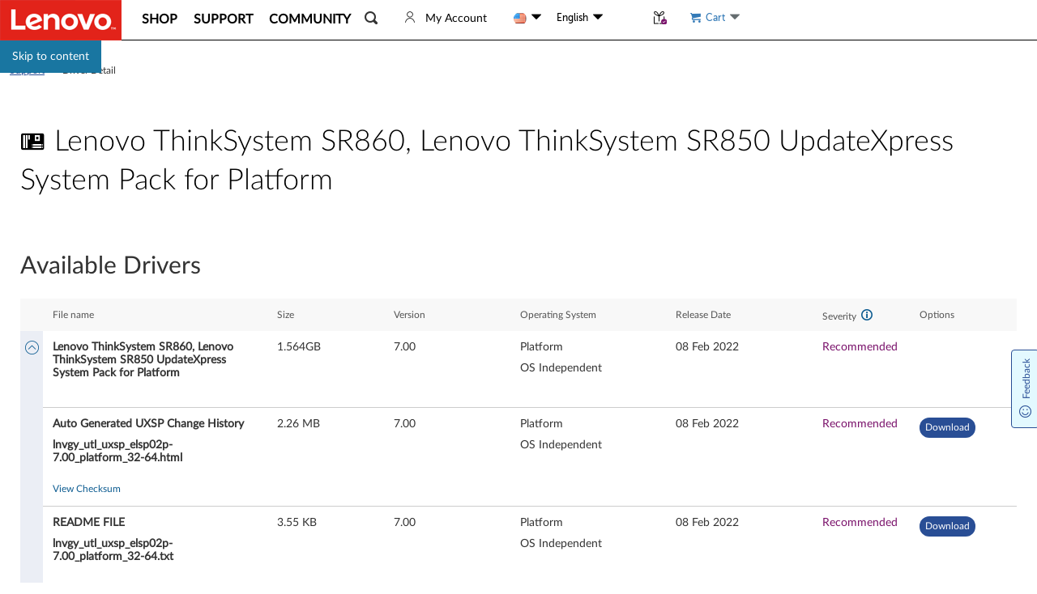

--- FILE ---
content_type: application/javascript
request_url: https://support.lenovo.com/r1JwB/_U3_/7-e6/59jc/lk8/uaY7NwDNYY0bN2cYac/eXZvAQ/ZSN/CBHYWEB0B
body_size: 172988
content:
(function(){if(typeof Array.prototype.entries!=='function'){Object.defineProperty(Array.prototype,'entries',{value:function(){var index=0;const array=this;return {next:function(){if(index<array.length){return {value:[index,array[index++]],done:false};}else{return {done:true};}},[Symbol.iterator]:function(){return this;}};},writable:true,configurable:true});}}());(function(){Aw();km0();sF0();var zO=function(){if(KS["Date"]["now"]&&typeof KS["Date"]["now"]()==='number'){return KS["Date"]["now"]();}else{return +new (KS["Date"])();}};var Pq=function dk(R2,Sq){'use strict';var bQ=dk;switch(R2){case fr:{var Al=Sq[fr];var cU=Sq[gM];zq.push(Mb);if(m9(cU,null)||Yd(cU,Al[c5()[Wd(Vq)].call(null,bO,Kj,Mv,P5)]))cU=Al[c5()[Wd(Vq)](bO,kv,Mv,qx)];for(var fQ=ld[tl],Dj=new (KS[Av()[T2(N2)].apply(null,[Aj,TU([]),Ql])])(cU);Yn(fQ,cU);fQ++)Dj[fQ]=Al[fQ];var TO;return zq.pop(),TO=Dj,TO;}break;case dh:{zq.push(Aj);var wv=Wk(bj(typeof D9()[Jf(Nf)],Nj([],[][[]]))?D9()[Jf(Xj)].apply(null,[QQ,SO,CI,ft]):D9()[Jf(A2)](Zm,z9,dO,SI),KS[jO()[Ob(Xj)](Dq,Y5)])||Yd(KS[dI()[j9(Nf)].call(null,df,Kt,Fj,rt)][bj(typeof Uq()[CO(ct)],'undefined')?Uq()[CO(WO)](Db,On,Fl):Uq()[CO(x5)].call(null,Xx,vQ,Q2)],Vq)||Yd(KS[dI()[j9(Nf)](df,Kt,Fj,GI)][xj()[Sv(QI)](Gl,Z2)],Vq);var d5=KS[jO()[Ob(Xj)].call(null,Dq,Y5)][jO()[Ob(w9)](BI,Wx)](c5()[Wd(Jv)].apply(null,[ml,cv,DU,sQ]))[bj(typeof xj()[Sv(Tb)],Nj([],[][[]]))?xj()[Sv(Rj)](Pv,zl):xj()[Sv(Mx)].call(null,g9,wx)];var F5=KS[jO()[Ob(Xj)].call(null,Dq,Y5)][jO()[Ob(w9)](BI,Wx)](Cb()[LI(zQ)](Fl,f2,z9,bO,Vq,Oj))[fb(typeof xj()[Sv(Kt)],Nj('',[][[]]))?xj()[Sv(Mx)](g9,wx):xj()[Sv(Rj)].apply(null,[pj,t5])];var Zb=KS[jO()[Ob(Xj)].call(null,Dq,Y5)][bj(typeof jO()[Ob(vl)],'undefined')?jO()[Ob(dO)](NQ,Sd):jO()[Ob(w9)].apply(null,[BI,Wx])](c5()[Wd(kd)](Wx,Y5,J5,P5))[xj()[Sv(Mx)](g9,wx)];var Jt;return Jt=Av()[T2(SO)].call(null,fj,Pd,h9)[xj()[Sv(N2)](C9,KQ)](wv?jO()[Ob(SO)].apply(null,[vt,Md]):xj()[Sv(Vq)](dq,WO),fb(typeof Av()[T2(QO)],'undefined')?Av()[T2(tj)].call(null,Pd,Fb,KI):Av()[T2(tl)].apply(null,[xn,TU([]),UU]))[xj()[Sv(N2)].apply(null,[C9,KQ])](d5?jO()[Ob(SO)](vt,Md):xj()[Sv(Vq)](dq,WO),Av()[T2(tj)](Pd,Ik,KI))[fb(typeof xj()[Sv(Hx)],Nj('',[][[]]))?xj()[Sv(N2)].call(null,C9,KQ):xj()[Sv(Rj)](gO,Ix)](F5?jO()[Ob(SO)](vt,Md):xj()[Sv(Vq)].apply(null,[dq,WO]),Av()[T2(tj)].apply(null,[Pd,jv,KI]))[xj()[Sv(N2)](C9,KQ)](Zb?fb(typeof jO()[Ob(KQ)],'undefined')?jO()[Ob(SO)](vt,Md):jO()[Ob(dO)](V5,w5):xj()[Sv(Vq)](dq,WO)),zq.pop(),Jt;}break;case tP:{zq.push(V2);var Sl=Av()[T2(Mx)].apply(null,[Fv,dO,Yx]);try{var w2=zq.length;var N9=TU({});if(KS[dI()[j9(Nf)](bv,Kt,Fj,LQ)]&&KS[dI()[j9(Nf)](bv,Kt,Fj,Hm)][D9()[Jf(wb)](Ij,Bd,WO,rU)]&&KS[dI()[j9(Nf)](bv,Kt,Fj,Mx)][D9()[Jf(wb)](Ij,M9,WO,rU)][DO()[Sf(Wf)].call(null,Mt,tO,L9,DI,TU(Vq),O9)]){var jj=KS[bj(typeof dI()[j9(Wf)],Nj([],[][[]]))?dI()[j9(md)].apply(null,[U2,qn,Bk,SO]):dI()[j9(Nf)].apply(null,[bv,Kt,Fj,wb])][D9()[Jf(wb)](Ij,Hx,WO,rU)][DO()[Sf(Wf)].call(null,Mt,z9,K2,DI,Hm,O9)][Uq()[CO(GO)](cj,EO,Wq)]();var TQ;return zq.pop(),TQ=jj,TQ;}else{var FO;return zq.pop(),FO=Sl,FO;}}catch(Pn){zq.splice(FQ(w2,md),Infinity,V2);var O5;return zq.pop(),O5=Sl,O5;}zq.pop();}break;case HJ:{zq.push(hU);var px=Uq()[CO(N2)](bf,L9,Wb);var gI=TU(gM);try{var zx=zq.length;var r2=TU({});var XU=Vq;try{var MI=KS[DO()[Sf(ql)].apply(null,[kq,hl,Zm,tO,TU(TU(Vq)),Ux])][Av()[T2(Vq)].call(null,nn,qq,Xf)][fb(typeof Uq()[CO(QO)],Nj([],[][[]]))?Uq()[CO(GO)](K0,Vq,Wq):Uq()[CO(WO)](Lx,md,lk)];KS[Uq()[CO(Kt)](w4,TU([]),A5)][Uq()[CO(Xj)](TM,XA,Jv)](MI)[Uq()[CO(GO)](K0,Bd,Wq)]();}catch(GC){zq.splice(FQ(zx,md),Infinity,hU);if(GC[Av()[T2(xK)].call(null,GI,bc,NJ)]&&bj(typeof GC[Av()[T2(xK)](GI,Y5,NJ)],Av()[T2(qq)].call(null,LQ,GA,mj))){GC[Av()[T2(xK)](GI,GI,NJ)][Uq()[CO(bO)](KY,NX,YX)](jO()[Ob(x5)](L7,Bd))[Uq()[CO(YA)](sb,TU(TU([])),M9)](function(CY){zq.push(W3);if(CY[jO()[Ob(kd)].apply(null,[zj,tK])](Uq()[CO(q7)](LH,qx,NL))){gI=TU(TU([]));}if(CY[jO()[Ob(kd)](zj,tK)](fb(typeof c5()[Wd(wb)],Nj('',[][[]]))?c5()[Wd(BL)](Kt,TU(TU({})),Pg,qq):c5()[Wd(md)].call(null,Yc,TU({}),Qs,bL))){XU++;}zq.pop();});}}px=bj(XU,SO)||gI?jO()[Ob(SO)](dK,Md):xj()[Sv(Vq)](Wn,WO);}catch(EY){zq.splice(FQ(zx,md),Infinity,hU);px=Av()[T2(wb)].call(null,vK,Mt,Qx);}var nK;return zq.pop(),nK=px,nK;}break;case VJ:{zq.push(An);if(TU(KS[fb(typeof jO()[Ob(Hx)],Nj('',[][[]]))?jO()[Ob(Xj)](HU,Y5):jO()[Ob(dO)].call(null,CA,Dg)][Uq()[CO(QO)].apply(null,[Bm,Hx,mp])])){var rL=bj(typeof KS[jO()[Ob(Xj)](HU,Y5)][Uq()[CO(xK)](kt,nn,ps)],jO()[Ob(KQ)].call(null,vI,Oj))?bj(typeof jO()[Ob(Ep)],Nj('',[][[]]))?jO()[Ob(dO)].call(null,zE,Mc):jO()[Ob(SO)].apply(null,[cQ,Md]):fb(typeof Cb()[LI(L9)],Nj(Av()[T2(SO)](fj,Ij,Sr),[][[]]))?Cb()[LI(Pd)].call(null,zH,WT,md,vl,wb,Mx):Cb()[LI(tl)](GH,qH,jv,kD,Mx,Hm);var nX;return zq.pop(),nX=rL,nX;}var K3;return K3=Av()[T2(Mx)].call(null,Fv,tl,jt),zq.pop(),K3;}break;case k6:{var Xn=Sq[fr];zq.push(Gp);var Ts;return Ts=KS[Uq()[CO(Kt)].apply(null,[wn,ps,A5])][jO()[Ob(QO)].apply(null,[E9,Aj])](KS[dI()[j9(Nf)](hU,Kt,Fj,QI)][Cb()[LI(kq)](X7,t7,qn,Kt,tO,TU([]))],Xn),zq.pop(),Ts;}break;case lm:{zq.push(nA);var jc=KS[Uq()[CO(Kt)](rq,EO,A5)][jO()[Ob(xK)].call(null,pf,qK)]?KS[Uq()[CO(Kt)].call(null,rq,TU(TU([])),A5)][Uq()[CO(bc)](m5,TU([]),zH)](KS[Uq()[CO(Kt)].call(null,rq,TU(Vq),A5)][fb(typeof jO()[Ob(vQ)],'undefined')?jO()[Ob(xK)](pf,qK):jO()[Ob(dO)](gC,vD)](KS[dI()[j9(Nf)](SZ,Kt,Fj,wb)]))[Uq()[CO(wb)].apply(null,[BY,TU(TU([])),rE])](bj(typeof Av()[T2(SO)],'undefined')?Av()[T2(tl)](LZ,TU(TU(md)),Fb):Av()[T2(tj)](Pd,Fb,bf)):Av()[T2(SO)](fj,Q2,wO);var WL;return zq.pop(),WL=jc,WL;}break;case jF:{var N3=Sq[fr];return N3;}break;case wF:{var lE=Sq[fr];var Jg=Sq[gM];zq.push(KD);var O7=m9(null,lE)?null:jL(jO()[Ob(KQ)].call(null,Ad,Oj),typeof KS[fb(typeof jO()[Ob(cp)],'undefined')?jO()[Ob(N2)].call(null,Jx,IH):jO()[Ob(dO)](FK,AA)])&&lE[KS[jO()[Ob(N2)].apply(null,[Jx,IH])][c5()[Wd(Ep)](ng,YA,AA,Wf)]]||lE[DO()[Sf(kq)](WO,OY,wb,ls,TU({}),wZ)];if(jL(null,O7)){var PA,C7,JL,L3,V3=[],ND=TU(Vq),nH=TU(md);try{var YH=zq.length;var nC=TU(gM);if(JL=(O7=O7.call(lE))[Av()[T2(GI)](z9,MD,v8)],bj(Vq,Jg)){if(fb(KS[Uq()[CO(Kt)](rb,rt,A5)](O7),O7)){nC=TU(TU(gM));return;}ND=TU(md);}else for(;TU(ND=(PA=JL.call(O7))[jO()[Ob(Ep)].apply(null,[W5,YX])])&&(V3[Uq()[CO(SO)].call(null,kf,GA,vl)](PA[bj(typeof jO()[Ob(m3)],Nj([],[][[]]))?jO()[Ob(dO)](cT,OR):jO()[Ob(qq)](bv,rt)]),fb(V3[bj(typeof c5()[Wd(c7)],Nj([],[][[]]))?c5()[Wd(md)](VZ,tO,wY,TU([])):c5()[Wd(Vq)](bO,vQ,rs,rt)],Jg));ND=TU(Vq));}catch(q3){zq.splice(FQ(YH,md),Infinity,KD);nH=TU(pW[Av()[T2(bO)](bO,TU(TU({})),vp)]()),C7=q3;}finally{zq.splice(FQ(YH,md),Infinity,KD);try{var XY=zq.length;var NA=TU(gM);if(TU(ND)&&jL(null,O7[Av()[T2(Wx)](OE,jv,Km)])&&(L3=O7[fb(typeof Av()[T2(On)],Nj([],[][[]]))?Av()[T2(Wx)](OE,GA,Km):Av()[T2(tl)].call(null,mL,TU(TU({})),Db)](),fb(KS[Uq()[CO(Kt)](rb,cv,A5)](L3),L3))){NA=TU(TU({}));return;}}finally{zq.splice(FQ(XY,md),Infinity,KD);if(NA){zq.pop();}if(nH)throw C7;}if(nC){zq.pop();}}var gD;return zq.pop(),gD=V3,gD;}zq.pop();}break;case jW:{var ZA=Sq[fr];var OT=Sq[gM];zq.push(NL);if(m9(OT,null)||Yd(OT,ZA[c5()[Wd(Vq)](bO,dO,b7,tO)]))OT=ZA[c5()[Wd(Vq)](bO,Yp,b7,zQ)];for(var Np=Vq,MT=new (KS[Av()[T2(N2)].call(null,Aj,TU(TU(Vq)),Ns)])(OT);Yn(Np,OT);Np++)MT[Np]=ZA[Np];var TK;return zq.pop(),TK=MT,TK;}break;case vh:{zq.push(xA);var zp=function(Xn){return dk.apply(this,[k6,arguments]);};var t3=[xj()[Sv(EO)](p3,xK),jO()[Ob(p7)].apply(null,[DQ,Z2])];var T3=t3[fb(typeof c5()[Wd(Rj)],Nj([],[][[]]))?c5()[Wd(QO)].apply(null,[A2,QI,Rc,n3]):c5()[Wd(md)](O3,TU(Vq),A7,Z3)](function(lT){zq.push(YA);var YK=zp(lT);if(TU(TU(YK))&&TU(TU(YK[c5()[Wd(wb)](GA,TU(Vq),UL,EE)]))&&TU(TU(YK[c5()[Wd(wb)].call(null,GA,Xj,UL,hs)][bj(typeof Uq()[CO(A2)],Nj('',[][[]]))?Uq()[CO(WO)].call(null,c7,cp,mE):Uq()[CO(GO)](Zx,GA,Wq)]))){YK=YK[c5()[Wd(wb)].call(null,GA,vQ,UL,TU(TU({})))][Uq()[CO(GO)].call(null,Zx,On,Wq)]();var nR=Nj(bj(YK[wK()[UE(wb)].call(null,tK,Rj,NX,Xg,EO)](R7()[Sg(c7)](Mx,OY,kv,BL,fj,Nf)),AT(md)),kp(KS[Uq()[CO(qn)](ss,SO,kd)](Yd(YK[bj(typeof wK()[UE(KQ)],Nj([],[][[]]))?wK()[UE(Mt)].apply(null,[S3,gZ,nn,H3,Wf]):wK()[UE(wb)](tK,Rj,Wf,Xg,Oj)](Av()[T2(Wx)](OE,BL,Ps)),AT(md))),md));var w3;return zq.pop(),w3=nR,w3;}else{var g7;return g7=bj(typeof Av()[T2(Y5)],'undefined')?Av()[T2(tl)](TR,QI,mp):Av()[T2(Mx)].apply(null,[Fv,XA,Xp]),zq.pop(),g7;}zq.pop();});var hY;return hY=T3[Uq()[CO(wb)](RA,cv,rE)](fb(typeof Av()[T2(Oj)],Nj([],[][[]]))?Av()[T2(SO)].call(null,fj,N2,R5):Av()[T2(tl)](vH,LQ,UL)),zq.pop(),hY;}break;case Yw:{zq.push(XD);var lp=Av()[T2(Mx)](Fv,KQ,G3);try{var lH=zq.length;var mA=TU(gM);lp=fb(typeof KS[xj()[Sv(m3)](wd,rt)],jO()[Ob(KQ)].call(null,Bf,Oj))?jO()[Ob(SO)].call(null,Pg,Md):xj()[Sv(Vq)](TI,WO);}catch(cZ){zq.splice(FQ(lH,md),Infinity,XD);lp=bj(typeof Av()[T2(wx)],'undefined')?Av()[T2(tl)](wZ,rE,Xx):Av()[T2(wb)].apply(null,[vK,Pd,R9]);}var dD;return zq.pop(),dD=lp,dD;}break;case jJ:{zq.push(wA);var jg=Av()[T2(Mx)](Fv,kv,zT);try{var lX=zq.length;var zn=TU([]);jg=KS[wK()[UE(Wf)](gO,kq,Zm,L9,tl)][Av()[T2(Vq)](nn,bO,zA)][Cb()[LI(SO)].call(null,rE,xH,Rj,KQ,Mx,jv)](Av()[T2(x5)](KQ,Jv,dK))?jO()[Ob(SO)].call(null,LR,Md):xj()[Sv(Vq)].call(null,Xt,WO);}catch(zD){zq.splice(FQ(lX,md),Infinity,wA);jg=Av()[T2(wb)].call(null,vK,n3,Fn);}var xs;return zq.pop(),xs=jg,xs;}break;case g6:{zq.push(ST);var wL=Av()[T2(Mx)].call(null,Fv,GO,UY);try{var Kn=zq.length;var SR=TU(gM);wL=fb(typeof KS[c5()[Wd(GR)](Fl,cp,fH,mp)],jO()[Ob(KQ)](Vx,Oj))?jO()[Ob(SO)].call(null,ft,Md):xj()[Sv(Vq)](PU,WO);}catch(ws){zq.splice(FQ(Kn,md),Infinity,ST);wL=Av()[T2(wb)](vK,Wf,ZI);}var Is;return zq.pop(),Is=wL,Is;}break;case RG:{zq.push(tY);if(KS[jO()[Ob(Xj)](kn,Y5)][Cb()[LI(wb)](sQ,CE,Y5,Nf,TU(md),c7)]){if(KS[Uq()[CO(Kt)].call(null,zb,CZ,A5)][fb(typeof jO()[Ob(KQ)],'undefined')?jO()[Ob(QO)](wO,Aj):jO()[Ob(dO)].apply(null,[tE,kL])](KS[jO()[Ob(Xj)].call(null,kn,Y5)][Cb()[LI(wb)](sQ,CE,qq,Nf,N2,kd)][Av()[T2(Vq)].call(null,nn,TU(TU({})),fU)],bj(typeof xj()[Sv(TR)],Nj('',[][[]]))?xj()[Sv(Rj)](tE,tD):xj()[Sv(Hm)](lj,MR))){var IC;return IC=jO()[Ob(SO)].call(null,tR,Md),zq.pop(),IC;}var NE;return NE=Cb()[LI(Pd)](zH,qC,kv,vl,kv,TU(TU({}))),zq.pop(),NE;}var Rg;return Rg=Av()[T2(Mx)].apply(null,[Fv,EO,UX]),zq.pop(),Rg;}break;case A:{zq.push(TY);var V7=fb(typeof Av()[T2(tj)],Nj('',[][[]]))?Av()[T2(Mx)](Fv,TU(TU({})),dp):Av()[T2(tl)](BK,TU(TU([])),VT);try{var HH=zq.length;var x7=TU(gM);if(KS[dI()[j9(Nf)](Gc,Kt,Fj,Wq)][xj()[Sv(EO)](qY,xK)]&&KS[dI()[j9(Nf)](Gc,Kt,Fj,cR)][xj()[Sv(EO)].apply(null,[qY,xK])][Vq]){var cE=bj(KS[dI()[j9(Nf)].apply(null,[Gc,Kt,Fj,GA])][xj()[Sv(EO)](qY,xK)][xj()[Sv(EE)](np,QE)](ld[K2]),KS[dI()[j9(Nf)](Gc,Kt,Fj,TR)][xj()[Sv(EO)](qY,xK)][Vq]);var vL=cE?bj(typeof jO()[Ob(Yp)],Nj([],[][[]]))?jO()[Ob(dO)].apply(null,[Pv,CR]):jO()[Ob(SO)](En,Md):xj()[Sv(Vq)](Yf,WO);var Jc;return zq.pop(),Jc=vL,Jc;}else{var j7;return zq.pop(),j7=V7,j7;}}catch(kA){zq.splice(FQ(HH,md),Infinity,TY);var tA;return zq.pop(),tA=V7,tA;}zq.pop();}break;case qP:{zq.push(PY);try{var hE=zq.length;var DD=TU({});var wT=new (KS[jO()[Ob(Xj)].apply(null,[fl,Y5])][jO()[Ob(EC)](Yx,Ws)][DO()[Sf(L9)].call(null,Rj,Pd,MD,hp,GO,fs)][bj(typeof Av()[T2(qn)],'undefined')?Av()[T2(tl)].apply(null,[JT,TU(Vq),BZ]):Av()[T2(QO)].apply(null,[bc,Jv,BE])])();var RD=new (KS[jO()[Ob(Xj)](fl,Y5)][jO()[Ob(EC)](Yx,Ws)][DO()[Sf(L9)].call(null,Rj,KE,Mt,hp,vl,fs)][bj(typeof Uq()[CO(EC)],Nj([],[][[]]))?Uq()[CO(WO)](KI,X7,J7):Uq()[CO(kd)](Rb,nn,mL)])();var zZ;return zq.pop(),zZ=TU(gM),zZ;}catch(ms){zq.splice(FQ(hE,md),Infinity,PY);var mD;return mD=bj(ms[c5()[Wd(SO)].apply(null,[Fv,Nf,pE,KE])][R7()[Sg(Vq)](ql,XA,GH,BL,QY,SO)],Uq()[CO(Nf)].call(null,Rb,QO,Hx)),zq.pop(),mD;}zq.pop();}break;case hW:{zq.push(Dp);var tZ=Av()[T2(Mx)](Fv,Ik,Hf);if(KS[dI()[j9(Nf)].apply(null,[hO,Kt,Fj,kd])]&&KS[dI()[j9(Nf)].call(null,hO,Kt,Fj,EC)][xj()[Sv(EO)](mI,xK)]&&KS[dI()[j9(Nf)].call(null,hO,Kt,Fj,Vq)][xj()[Sv(EO)].call(null,mI,xK)][c5()[Wd(b3)].apply(null,[A5,Z3,Ex,qq])]){var Z7=KS[dI()[j9(Nf)](hO,Kt,Fj,NX)][xj()[Sv(EO)](mI,xK)][c5()[Wd(b3)].call(null,A5,TU({}),Ex,WO)];try{var KX=zq.length;var LX=TU(gM);var Up=KS[c5()[Wd(Xj)](BL,TU({}),sj,TU(md))][c5()[Wd(P5)](EE,XA,j5,A2)](kK(KS[c5()[Wd(Xj)].call(null,BL,rE,sj,TU(TU(md)))][Uq()[CO(z9)].call(null,dx,bL,PL)](),WA))[Uq()[CO(GO)].apply(null,[fI,ql,Wq])]();KS[dI()[j9(Nf)](hO,Kt,Fj,KQ)][xj()[Sv(EO)](mI,xK)][c5()[Wd(b3)].call(null,A5,bO,Ex,qn)]=Up;var rp=bj(KS[dI()[j9(Nf)](hO,Kt,Fj,ps)][xj()[Sv(EO)](mI,xK)][c5()[Wd(b3)](A5,On,Ex,mp)],Up);var WE=rp?jO()[Ob(SO)].call(null,EI,Md):xj()[Sv(Vq)](Jj,WO);KS[dI()[j9(Nf)].apply(null,[hO,Kt,Fj,zQ])][xj()[Sv(EO)](mI,xK)][c5()[Wd(b3)].call(null,A5,TR,Ex,WO)]=Z7;var mX;return zq.pop(),mX=WE,mX;}catch(IL){zq.splice(FQ(KX,md),Infinity,Dp);if(fb(KS[dI()[j9(Nf)](hO,Kt,Fj,kq)][xj()[Sv(EO)].call(null,mI,xK)][c5()[Wd(b3)](A5,qn,Ex,TU(TU([])))],Z7)){KS[dI()[j9(Nf)](hO,Kt,Fj,nn)][xj()[Sv(EO)](mI,xK)][c5()[Wd(b3)](A5,WO,Ex,SX)]=Z7;}var TX;return zq.pop(),TX=tZ,TX;}}else{var dE;return zq.pop(),dE=tZ,dE;}zq.pop();}break;case YW:{zq.push(DK);try{var f7=zq.length;var PR=TU([]);var z7=Vq;var DR=KS[Uq()[CO(Kt)].apply(null,[ft,cv,A5])][bj(typeof jO()[Ob(Vq)],Nj('',[][[]]))?jO()[Ob(dO)](Tc,Nf):jO()[Ob(QO)].call(null,k1,Aj)](KS[dI()[j9(L9)](VA,SO,X7,Bd)][Av()[T2(Vq)].call(null,nn,TU(Vq),LK)],DO()[Sf(c7)](SO,Z3,ql,dO,Ik,Kc));if(DR){z7++;TU(TU(DR[fb(typeof c5()[Wd(cR)],Nj('',[][[]]))?c5()[Wd(wb)](GA,vl,Ux,TU([])):c5()[Wd(md)].call(null,qH,c7,pR,TU(md))]))&&Yd(DR[c5()[Wd(wb)].apply(null,[GA,OY,Ux,qn])][Uq()[CO(GO)](Tx,TU(md),Wq)]()[wK()[UE(wb)](RK,Rj,Q2,Xg,Mx)](jO()[Ob(q7)](HK,ML)),AT(md))&&z7++;}var W7=z7[Uq()[CO(GO)].call(null,Tx,TU(TU(Vq)),Wq)]();var Hs;return zq.pop(),Hs=W7,Hs;}catch(vR){zq.splice(FQ(f7,md),Infinity,DK);var jX;return jX=Av()[T2(Mx)](Fv,Oj,QK),zq.pop(),jX;}zq.pop();}break;case GG:{var PC=Sq[fr];zq.push(N2);var Hg=fb(typeof Av()[T2(EC)],Nj([],[][[]]))?Av()[T2(SO)](fj,TU([]),cH):Av()[T2(tl)](lR,b3,Y5);var PH=Av()[T2(SO)](fj,On,cH);var Sc=xj()[Sv(SX)].apply(null,[fK,Yp]);var Ip=[];try{var GE=zq.length;var RH=TU({});try{Hg=PC[Uq()[CO(b3)].apply(null,[z9,Nf,bc])];}catch(Pc){zq.splice(FQ(GE,md),Infinity,N2);if(Pc[fb(typeof Av()[T2(Tb)],Nj('',[][[]]))?Av()[T2(Pd)](dY,TU({}),hD):Av()[T2(tl)](ZZ,Xj,UU)][jO()[Ob(kd)](rR,tK)](Sc)){Hg=fb(typeof Uq()[CO(Mx)],Nj('',[][[]]))?Uq()[CO(BL)](NX,NX,Gg):Uq()[CO(WO)](Rn,EO,UA);}}var Lg=KS[bj(typeof c5()[Wd(CZ)],'undefined')?c5()[Wd(md)].apply(null,[kC,MR,LK,bc]):c5()[Wd(Xj)](BL,TU({}),XH,Ij)][bj(typeof c5()[Wd(mp)],'undefined')?c5()[Wd(md)](EC,z9,ZZ,Rj):c5()[Wd(P5)](EE,TU(TU({})),l7,z9)](kK(KS[bj(typeof c5()[Wd(c7)],Nj([],[][[]]))?c5()[Wd(md)].call(null,EE,bL,Qs,Fb):c5()[Wd(Xj)](BL,mp,XH,TU(TU(md)))][Uq()[CO(z9)].apply(null,[qL,bc,PL])](),WA))[Uq()[CO(GO)].call(null,rX,TU([]),Wq)]();PC[bj(typeof Uq()[CO(MR)],Nj([],[][[]]))?Uq()[CO(WO)].apply(null,[g3,EO,Jp]):Uq()[CO(b3)].call(null,z9,TU(TU({})),bc)]=Lg;PH=fb(PC[Uq()[CO(b3)](z9,TU(TU(md)),bc)],Lg);Ip=[ED(hW,[c5()[Wd(wb)](GA,qq,Ps,bO),Hg]),ED(hW,[jO()[Ob(vl)].apply(null,[fE,Vq]),Ng(PH,md)[Uq()[CO(GO)](rX,TU(TU(Vq)),Wq)]()])];var R3;return zq.pop(),R3=Ip,R3;}catch(VC){zq.splice(FQ(GE,md),Infinity,N2);Ip=[ED(hW,[c5()[Wd(wb)].apply(null,[GA,vl,Ps,Xj]),Hg]),ED(hW,[jO()[Ob(vl)].call(null,fE,Vq),PH])];}var wE;return zq.pop(),wE=Ip,wE;}break;case G4:{zq.push(Wg);var k3=Av()[T2(Mx)](Fv,Zm,GK);try{var mK=zq.length;var mT=TU(TU(fr));if(KS[dI()[j9(Nf)].call(null,KD,Kt,Fj,wb)][bj(typeof xj()[Sv(GI)],Nj([],[][[]]))?xj()[Sv(Rj)](Xc,zH):xj()[Sv(EO)](Lp,xK)]&&KS[bj(typeof dI()[j9(Vq)],'undefined')?dI()[j9(md)](EA,qq,ds,ql):dI()[j9(Nf)].apply(null,[KD,Kt,Fj,GI])][xj()[Sv(EO)](Lp,xK)][Vq]&&KS[dI()[j9(Nf)].apply(null,[KD,Kt,Fj,GA])][bj(typeof xj()[Sv(nn)],'undefined')?xj()[Sv(Rj)].apply(null,[BD,LH]):xj()[Sv(EO)].call(null,Lp,xK)][Vq][Vq]&&KS[dI()[j9(Nf)].call(null,KD,Kt,Fj,NY)][xj()[Sv(EO)].call(null,Lp,xK)][Vq][Vq][Uq()[CO(Jv)].apply(null,[gc,ct,AX])]){var vg=bj(KS[dI()[j9(Nf)](KD,Kt,Fj,Ep)][xj()[Sv(EO)](Lp,xK)][ld[tl]][Vq][Uq()[CO(Jv)](gc,Hm,AX)],KS[dI()[j9(Nf)](KD,Kt,Fj,Oj)][xj()[Sv(EO)](Lp,xK)][Vq]);var MY=vg?jO()[Ob(SO)].apply(null,[ID,Md]):xj()[Sv(Vq)].call(null,nt,WO);var hR;return zq.pop(),hR=MY,hR;}else{var Fg;return zq.pop(),Fg=k3,Fg;}}catch(pX){zq.splice(FQ(mK,md),Infinity,Wg);var Ms;return zq.pop(),Ms=k3,Ms;}zq.pop();}break;case dF:{var FA=Sq[fr];zq.push(zA);if(KS[Av()[T2(N2)](Aj,TU(TU({})),j5)][Uq()[CO(n3)](fZ,dO,j3)](FA)){var cX;return zq.pop(),cX=FA,cX;}zq.pop();}break;case sm:{var bK;zq.push(zK);return bK=TU(Wk(Av()[T2(Vq)](nn,A2,JH),KS[jO()[Ob(Xj)].call(null,Ck,Y5)][bj(typeof jO()[Ob(MR)],Nj([],[][[]]))?jO()[Ob(dO)].call(null,zs,Zc):jO()[Ob(EC)].apply(null,[ZF,Ws])][bj(typeof DO()[Sf(qq)],Nj(Av()[T2(SO)](fj,KQ,Bm),[][[]]))?DO()[Sf(vl)](CR,X7,Mt,wC,TU(TU(Vq)),M3):DO()[Sf(L9)](Rj,b3,XA,hp,TU(TU([])),QC)][Av()[T2(QO)](bc,L9,pj)])||Wk(Av()[T2(Vq)](nn,Hm,JH),KS[jO()[Ob(Xj)](Ck,Y5)][jO()[Ob(EC)](ZF,Ws)][DO()[Sf(L9)](Rj,GR,ct,hp,TU(TU([])),QC)][Uq()[CO(kd)].apply(null,[Lj,cv,mL])])),zq.pop(),bK;}break;case bG:{zq.push(tK);throw new (KS[Uq()[CO(Nf)](hK,GI,Hx)])(Av()[T2(p7)](xX,kq,Cc));}break;case QW:{zq.push(Fj);try{var tX=zq.length;var zg=TU({});var gR=Vq;var XR=KS[Uq()[CO(Kt)](Cs,Y5,A5)][jO()[Ob(QO)](Tx,Aj)](KS[jO()[Ob(Kt)](m7,Qs)],D9()[Jf(Nf)].call(null,Xg,vQ,N2,bC));if(XR){gR++;if(XR[jO()[Ob(qq)].apply(null,[H3,rt])]){XR=XR[jO()[Ob(qq)](H3,rt)];gR+=Nj(kp(XR[fb(typeof c5()[Wd(Q2)],Nj('',[][[]]))?c5()[Wd(Vq)](bO,sQ,SL,A2):c5()[Wd(md)](pA,md,fC,Mx)]&&bj(XR[c5()[Wd(Vq)].call(null,bO,Fb,SL,RX)],md),md),kp(XR[R7()[Sg(Vq)](X7,QO,GH,A2,bs,SO)]&&bj(XR[R7()[Sg(Vq)](Z3,TU(Vq),GH,Mx,bs,SO)],D9()[Jf(Nf)](Xg,GO,N2,bC)),vl));}}var XZ;return XZ=gR[fb(typeof Uq()[CO(Hx)],'undefined')?Uq()[CO(GO)].apply(null,[Wl,qx,Wq]):Uq()[CO(WO)](GO,BL,dT)](),zq.pop(),XZ;}catch(HE){zq.splice(FQ(tX,md),Infinity,Fj);var gK;return gK=Av()[T2(Mx)](Fv,TU(TU(md)),xA),zq.pop(),gK;}zq.pop();}break;case CP:{var FX=Sq[fr];zq.push(E3);var tH=Av()[T2(Mx)].call(null,Fv,Rj,ks);var nc=Av()[T2(Mx)](Fv,vK,ks);var ZE=new (KS[bj(typeof dI()[j9(vl)],Nj([],[][[]]))?dI()[j9(md)].apply(null,[jT,Mv,gE,MD]):dI()[j9(N2)].call(null,CD,Q2,bL,L9)])(new (KS[dI()[j9(N2)](CD,Q2,bL,bL)])(bj(typeof DO()[Sf(Rj)],'undefined')?DO()[Sf(vl)](vs,TU(Vq),SO,sn,m3,fY):DO()[Sf(zQ)].call(null,Mx,mp,Wq,DY,wb,QK)));try{var Fp=zq.length;var Ln=TU(TU(fr));if(TU(TU(KS[jO()[Ob(Xj)](m8,Y5)][Uq()[CO(Kt)](XX,qq,A5)]))&&TU(TU(KS[jO()[Ob(Xj)].apply(null,[m8,Y5])][Uq()[CO(Kt)].apply(null,[XX,bL,A5])][jO()[Ob(QO)](kI,Aj)]))){var YZ=KS[Uq()[CO(Kt)](XX,vl,A5)][jO()[Ob(QO)](kI,Aj)](KS[bj(typeof Cb()[LI(kq)],'undefined')?Cb()[LI(tl)](nZ,x5,Yp,Pp,BL,TU(TU({}))):Cb()[LI(wb)].apply(null,[sQ,OX,ct,Nf,EO,bO])][Av()[T2(Vq)](nn,Ik,TD)],Uq()[CO(MR)].apply(null,[gY,cR,gn]));if(YZ){tH=ZE[jO()[Ob(Z3)](As,hl)](YZ[c5()[Wd(wb)](GA,TU(md),xn,OY)][Uq()[CO(GO)](AU,Tb,Wq)]());}}nc=fb(KS[fb(typeof jO()[Ob(kv)],Nj([],[][[]]))?jO()[Ob(Xj)](m8,Y5):jO()[Ob(dO)](hg,YC)],FX);}catch(qc){zq.splice(FQ(Fp,md),Infinity,E3);tH=Cb()[LI(Pd)](zH,jK,b3,vl,tO,Mt);nc=Cb()[LI(Pd)].apply(null,[zH,jK,GA,vl,SO,TU([])]);}var sp=Nj(tH,kp(nc,md))[Uq()[CO(GO)].apply(null,[AU,SX,Wq])]();var pg;return zq.pop(),pg=sp,pg;}break;}};var QA=function OC(gX,AY){'use strict';var Ap=OC;switch(gX){case mG:{zq.push(XA);if(TU(Wk(D9()[Jf(wb)].apply(null,[Ij,hs,WO,Gg]),KS[dI()[j9(Nf)].apply(null,[pH,Kt,Fj,Ik])]))){var WH;return zq.pop(),WH=null,WH;}var rZ=KS[dI()[j9(Nf)].call(null,pH,Kt,Fj,kd)][D9()[Jf(wb)](Ij,Vq,WO,Gg)];var BT=rZ[Uq()[CO(vX)](jn,Q2,x5)];var vE=rZ[fb(typeof DO()[Sf(Q2)],Nj([],[][[]]))?DO()[Sf(Wf)](Mt,Mx,qq,DI,Wx,dY):DO()[Sf(vl)].call(null,DK,Tb,N2,An,GR,fD)];var rA=rZ[xj()[Sv(Pd)](Lc,M9)];var bp;return bp=[BT,bj(vE,Vq)?Vq:Yd(vE,Vq)?AT(md):AT(pW[xj()[Sv(LQ)].call(null,gA,qn)]()),rA||c5()[Wd(qs)].apply(null,[Ws,TU(Vq),hL,cp])],zq.pop(),bp;}break;case j1:{var EZ={};var GL={};zq.push(kR);try{var ZC=zq.length;var cs=TU(TU(fr));var Es=new (KS[fb(typeof c5()[Wd(cp)],Nj([],[][[]]))?c5()[Wd(p7)].call(null,Mx,GO,jx,Ik):c5()[Wd(md)].apply(null,[zA,TU(Vq),s7,Kj])])(Vq,Vq)[fb(typeof xj()[Sv(vK)],Nj([],[][[]]))?xj()[Sv(tj)](Gf,Rj):xj()[Sv(Rj)].call(null,vc,XK)](wK()[UE(A2)](d7,tl,EE,qx,GO));var JD=Es[jO()[Ob(n3)](hZ,xK)](c5()[Wd(ps)].apply(null,[qs,TU(TU(Vq)),Hk,wx]));var r7=Es[c5()[Wd(n3)](JZ,Zm,Ck,tj)](JD[jO()[Ob(bL)].apply(null,[k5,Fv])]);var Vg=Es[c5()[Wd(n3)].call(null,JZ,sQ,Ck,ct)](JD[DO()[Sf(A2)](c7,TU(TU(md)),bc,nT,Rj,JX)]);EZ=ED(hW,[jO()[Ob(Zp)].apply(null,[E9,mL]),r7,bj(typeof c5()[Wd(Hx)],Nj([],[][[]]))?c5()[Wd(md)].call(null,Zc,TU(TU(Vq)),zT,cR):c5()[Wd(Q7)](UU,Z3,HQ,TU(Vq)),Vg]);var IK=new (KS[c5()[Wd(p7)](Mx,qx,jx,MD)])(Vq,Vq)[xj()[Sv(tj)](Gf,Rj)](c5()[Wd(TA)].call(null,vQ,TU({}),cl,Nf));var ZR=IK[fb(typeof jO()[Ob(q7)],Nj([],[][[]]))?jO()[Ob(n3)](hZ,xK):jO()[Ob(dO)](Op,QR)](c5()[Wd(ps)].apply(null,[qs,L9,Hk,Vq]));var bR=IK[c5()[Wd(n3)](JZ,wb,Ck,Ep)](ZR[jO()[Ob(bL)](k5,Fv)]);var P3=IK[c5()[Wd(n3)].call(null,JZ,M9,Ck,OY)](ZR[DO()[Sf(A2)](c7,NY,Bd,nT,zQ,JX)]);GL=ED(hW,[wK()[UE(L9)].call(null,hU,Rj,Ij,Ij,P5),bR,D9()[Jf(L9)].call(null,kq,bL,Kt,zX),P3]);}finally{zq.splice(FQ(ZC,md),Infinity,kR);var AK;return AK=ED(hW,[c5()[Wd(q7)].call(null,PL,Nf,VR,bL),EZ[fb(typeof jO()[Ob(vQ)],Nj('',[][[]]))?jO()[Ob(Zp)](E9,mL):jO()[Ob(dO)].apply(null,[LY,HZ])]||null,jO()[Ob(xX)].apply(null,[nd,ml]),EZ[c5()[Wd(Q7)].apply(null,[UU,QO,HQ,TU(md)])]||null,bj(typeof Av()[T2(CZ)],Nj([],[][[]]))?Av()[T2(tl)](fL,nn,nZ):Av()[T2(TA)].call(null,cp,TU([]),rf),GL[wK()[UE(L9)](hU,Rj,kv,Ij,Wx)]||null,jO()[Ob(Fv)](pq,Wq),GL[bj(typeof D9()[Jf(bO)],Nj(fb(typeof Av()[T2(tl)],'undefined')?Av()[T2(SO)](fj,mp,d6):Av()[T2(tl)].call(null,Qc,TU([]),sn),[][[]]))?D9()[Jf(Xj)].apply(null,[cD,kv,B7,Bk]):D9()[Jf(L9)].call(null,kq,Ij,Kt,zX)]||null]),zq.pop(),AK;}zq.pop();}break;case VB:{var OL=AY[fr];zq.push(Ep);if(bj([Av()[T2(mp)].call(null,J3,CZ,jY),Uq()[CO(GD)].call(null,Tp,Hm,Tb),xj()[Sv(Tb)].call(null,OH,YX)][bj(typeof wK()[UE(cR)],Nj([],[][[]]))?wK()[UE(Mt)](FL,UX,qq,gs,TU(TU(Vq))):wK()[UE(wb)].apply(null,[ZK,Rj,hs,Xg,kq])](OL[jO()[Ob(XA)].call(null,Vc,Q7)][D9()[Jf(Pd)](Pd,Oj,Rj,sR)]),AT(md))){zq.pop();return;}KS[jO()[Ob(vX)](sX,b3)](function(){zq.push(X7);var ZT=TU(gM);try{var Hc=zq.length;var K7=TU([]);if(TU(ZT)&&OL[jO()[Ob(XA)](KK,Q7)]&&(OL[jO()[Ob(XA)].call(null,KK,Q7)][xj()[Sv(Mx)].call(null,BC,wx)](Av()[T2(ml)](QI,n3,AE))||OL[jO()[Ob(XA)].call(null,KK,Q7)][xj()[Sv(Mx)](BC,wx)](Cb()[LI(tO)](bZ,hC,tl,Kt,z9,TU(TU([])))))){ZT=TU(TU([]));}}catch(MA){zq.splice(FQ(Hc,md),Infinity,X7);OL[jO()[Ob(XA)](KK,Q7)][DO()[Sf(K2)].call(null,N2,TU({}),WO,DK,QO,Qs)](new (KS[jO()[Ob(pC)](YY,N2)])(DO()[Sf(GI)].apply(null,[Rj,RX,Wq,GA,b3,Fc]),ED(hW,[jO()[Ob(UD)](jp,sE),TU(TU([])),c5()[Wd(Fv)](NX,jv,IT,dO),TU({}),fb(typeof Av()[T2(GD)],'undefined')?Av()[T2(OE)](FR,bO,pA):Av()[T2(tl)](WY,OY,SK),TU(TU(gM))])));}if(TU(ZT)&&bj(OL[DO()[Sf(Wx)].apply(null,[Kt,TU(TU([])),zQ,cv,Bd,f2])],Uq()[CO(pC)].call(null,Js,bc,EC))){ZT=TU(TU({}));}if(ZT){OL[jO()[Ob(XA)](KK,Q7)][DO()[Sf(K2)].call(null,N2,KQ,QI,DK,tj,Qs)](new (KS[fb(typeof jO()[Ob(Kj)],Nj('',[][[]]))?jO()[Ob(pC)].apply(null,[YY,N2]):jO()[Ob(dO)](v3,Xf)])(jO()[Ob(Aj)](Ps,kv),ED(hW,[jO()[Ob(UD)](jp,sE),TU(fr),c5()[Wd(Fv)](NX,Ep,IT,LQ),TU(TU(fr)),Av()[T2(OE)].call(null,FR,TU(TU(md)),pA),TU(TU([]))])));}zq.pop();},Vq);zq.pop();}break;case Pm:{zq.push(Ds);throw new (KS[bj(typeof Uq()[CO(vK)],Nj('',[][[]]))?Uq()[CO(WO)](kE,Wx,lZ):Uq()[CO(Nf)](Jb,tO,Hx)])(bj(typeof Av()[T2(Xc)],'undefined')?Av()[T2(tl)](pD,tl,zX):Av()[T2(p7)](xX,SX,DX));}break;case QG:{var nY=AY[fr];var FC=AY[gM];zq.push(fg);if(m9(FC,null)||Yd(FC,nY[bj(typeof c5()[Wd(RX)],'undefined')?c5()[Wd(md)].apply(null,[kC,md,vZ,TU(TU([]))]):c5()[Wd(Vq)].apply(null,[bO,cR,XE,TU(TU([]))])]))FC=nY[c5()[Wd(Vq)].call(null,bO,nn,XE,Fb)];for(var FD=Vq,dZ=new (KS[Av()[T2(N2)](Aj,TU(TU([])),mk)])(FC);Yn(FD,FC);FD++)dZ[FD]=nY[FD];var vA;return zq.pop(),vA=dZ,vA;}break;case CB:{var OD=AY[fr];var OK=AY[gM];zq.push(AD);var EX=m9(null,OD)?null:jL(jO()[Ob(KQ)](cO,Oj),typeof KS[fb(typeof jO()[Ob(zR)],'undefined')?jO()[Ob(N2)](Uf,IH):jO()[Ob(dO)].call(null,UH,PL)])&&OD[KS[jO()[Ob(N2)].call(null,Uf,IH)][c5()[Wd(Ep)](ng,MR,fA,KE)]]||OD[DO()[Sf(kq)](WO,CZ,Bd,ls,wx,Mb)];if(jL(null,EX)){var Nc,OZ,sC,Yg,UT=[],lC=TU(ld[tl]),qX=TU(md);try{var Mg=zq.length;var DH=TU(gM);if(sC=(EX=EX.call(OD))[Av()[T2(GI)](z9,Pd,vk)],bj(Vq,OK)){if(fb(KS[Uq()[CO(Kt)](H5,vl,A5)](EX),EX)){DH=TU(TU({}));return;}lC=TU(ld[N2]);}else for(;TU(lC=(Nc=sC.call(EX))[bj(typeof jO()[Ob(mp)],'undefined')?jO()[Ob(dO)].apply(null,[JK,LR]):jO()[Ob(Ep)](YI,YX)])&&(UT[Uq()[CO(SO)](S5,z9,vl)](Nc[fb(typeof jO()[Ob(RX)],'undefined')?jO()[Ob(qq)].call(null,wI,rt):jO()[Ob(dO)](cv,Op)]),fb(UT[c5()[Wd(Vq)].call(null,bO,Jv,mE,Hm)],OK));lC=TU(Vq));}catch(jZ){qX=TU(Vq),OZ=jZ;}finally{zq.splice(FQ(Mg,md),Infinity,AD);try{var SD=zq.length;var xY=TU([]);if(TU(lC)&&jL(null,EX[fb(typeof Av()[T2(rE)],Nj('',[][[]]))?Av()[T2(Wx)].apply(null,[OE,vQ,Ol]):Av()[T2(tl)](MX,YA,Yc)])&&(Yg=EX[fb(typeof Av()[T2(P5)],Nj('',[][[]]))?Av()[T2(Wx)](OE,vQ,Ol):Av()[T2(tl)](QT,rE,hH)](),fb(KS[Uq()[CO(Kt)].apply(null,[H5,cv,A5])](Yg),Yg))){xY=TU(TU([]));return;}}finally{zq.splice(FQ(SD,md),Infinity,AD);if(xY){zq.pop();}if(qX)throw OZ;}if(DH){zq.pop();}}var G7;return zq.pop(),G7=UT,G7;}zq.pop();}break;case WG:{var Ug=AY[fr];zq.push(I3);if(KS[Av()[T2(N2)](Aj,Hm,pt)][Uq()[CO(n3)](r9,TU([]),j3)](Ug)){var BX;return zq.pop(),BX=Ug,BX;}zq.pop();}break;case b4:{var vC=AY[fr];var mH;zq.push(Hm);return mH=KS[fb(typeof Uq()[CO(UD)],'undefined')?Uq()[CO(Kt)](LR,K2,A5):Uq()[CO(WO)].call(null,tj,TU(Vq),g9)][Uq()[CO(bc)](QX,TU(Vq),zH)](vC)[c5()[Wd(QO)](A2,nn,Vs,NY)](function(tp){return vC[tp];})[ld[tl]],zq.pop(),mH;}break;case g8:{var qZ=AY[fr];zq.push(gH);var Xs=qZ[bj(typeof c5()[Wd(zc)],Nj([],[][[]]))?c5()[Wd(md)](ft,Mt,HD,TU({})):c5()[Wd(QO)](A2,TU(TU([])),p5,TU(Vq))](function(vC){return OC.apply(this,[b4,arguments]);});var MH;return MH=Xs[Uq()[CO(wb)](kE,dO,rE)](bj(typeof Av()[T2(kq)],Nj('',[][[]]))?Av()[T2(tl)](NQ,NX,RX):Av()[T2(tj)](Pd,qn,Vm)),zq.pop(),MH;}break;case X1:{zq.push(jY);try{var mg=zq.length;var bX=TU([]);var VE=Nj(Nj(Nj(Nj(Nj(Nj(Nj(Nj(Nj(Nj(Nj(Nj(Nj(Nj(Nj(Nj(Nj(Nj(Nj(Nj(Nj(Nj(Nj(Nj(KS[Uq()[CO(qn)](Qt,TU(md),kd)](KS[dI()[j9(Nf)](AZ,Kt,Fj,X7)][bj(typeof xj()[Sv(Hm)],'undefined')?xj()[Sv(Rj)].apply(null,[vK,FT]):xj()[Sv(J3)](HX,zR)]),kp(KS[Uq()[CO(qn)](Qt,EO,kd)](KS[bj(typeof dI()[j9(Vq)],Nj([],[][[]]))?dI()[j9(md)](Wf,DI,PD,X7):dI()[j9(Nf)].apply(null,[AZ,Kt,Fj,SX])][Av()[T2(Fc)](Yp,TU([]),np)]),md)),kp(KS[Uq()[CO(qn)].call(null,Qt,X7,kd)](KS[dI()[j9(Nf)].apply(null,[AZ,Kt,Fj,EC])][Av()[T2(KH)](rT,NX,Q5)]),vl)),kp(KS[Uq()[CO(qn)](Qt,TU(Vq),kd)](KS[fb(typeof dI()[j9(zQ)],Nj(fb(typeof Av()[T2(Kt)],Nj([],[][[]]))?Av()[T2(SO)](fj,EC,L):Av()[T2(tl)].apply(null,[VX,kd,GX]),[][[]]))?dI()[j9(Nf)].apply(null,[AZ,Kt,Fj,WO]):dI()[j9(md)](tY,xT,AE,rE)][Uq()[CO(qs)](wD,rt,bL)]),Mt)),kp(KS[bj(typeof Uq()[CO(qs)],Nj([],[][[]]))?Uq()[CO(WO)].apply(null,[HA,Yp,Aj]):Uq()[CO(qn)].apply(null,[Qt,YA,kd])](KS[c5()[Wd(Xj)](BL,Jv,jA,Rj)][c5()[Wd(ML)].apply(null,[Ep,b3,cg,rE])]),ld[cR])),kp(KS[Uq()[CO(qn)].apply(null,[Qt,Zm,kd])](KS[dI()[j9(Nf)](AZ,Kt,Fj,ps)][Av()[T2(TT)].apply(null,[P5,Zm,Mv])]),tl)),kp(KS[Uq()[CO(qn)].apply(null,[Qt,NX,kd])](KS[fb(typeof dI()[j9(bO)],'undefined')?dI()[j9(Nf)].call(null,AZ,Kt,Fj,Tb):dI()[j9(md)](Vn,Kg,Hp,BL)][xj()[Sv(YX)](Sp,QI)]),Q2)),kp(KS[Uq()[CO(qn)].call(null,Qt,n3,kd)](KS[bj(typeof dI()[j9(tl)],'undefined')?dI()[j9(md)](Op,Y7,Sd,QO):dI()[j9(Nf)](AZ,Kt,Fj,KQ)][D9()[Jf(bO)].apply(null,[sZ,dO,wb,zE])]),ld[X7])),kp(KS[fb(typeof Uq()[CO(gn)],Nj([],[][[]]))?Uq()[CO(qn)](Qt,EE,kd):Uq()[CO(WO)](hX,b3,zs)](KS[dI()[j9(Nf)].call(null,AZ,Kt,Fj,Jv)][jO()[Ob(P5)](UC,j3)]),kq)),kp(KS[Uq()[CO(qn)].call(null,Qt,jv,kd)](KS[dI()[j9(Nf)].call(null,AZ,Kt,Fj,Yp)][Cb()[LI(GI)](GO,OX,LQ,Kt,Tb,Wx)]),Kt)),kp(KS[Uq()[CO(qn)].apply(null,[Qt,TU(TU({})),kd])](KS[dI()[j9(Nf)].call(null,AZ,Kt,Fj,c7)][Cb()[LI(Wx)].call(null,vZ,OX,Ik,N2,md,cp)]),WO)),kp(KS[Uq()[CO(qn)].call(null,Qt,rt,kd)](KS[dI()[j9(Nf)](AZ,Kt,Fj,nn)][xj()[Sv(QE)].call(null,Cs,Hm)]),Xj)),kp(KS[Uq()[CO(qn)](Qt,TU(md),kd)](KS[dI()[j9(Nf)](AZ,Kt,Fj,cp)][Uq()[CO(vZ)].apply(null,[lK,TU(Vq),Rj])]),dO)),kp(KS[Uq()[CO(qn)](Qt,Xj,kd)](KS[dI()[j9(Nf)].call(null,AZ,Kt,Fj,vK)][Av()[T2(ls)].apply(null,[Fj,TU(TU({})),ST])]),N2)),kp(KS[fb(typeof Uq()[CO(Ec)],'undefined')?Uq()[CO(qn)](Qt,Hm,kd):Uq()[CO(WO)].call(null,U3,TU(Vq),HT)](KS[dI()[j9(Nf)](AZ,Kt,Fj,n3)][Uq()[CO(RZ)].call(null,Ds,n3,GZ)]),KQ)),kp(KS[Uq()[CO(qn)](Qt,Bd,kd)](KS[dI()[j9(Nf)](AZ,Kt,Fj,Oj)][Uq()[CO(Fc)](VK,rt,Mt)]),qq)),kp(KS[Uq()[CO(qn)](Qt,Rj,kd)](KS[dI()[j9(Nf)](AZ,Kt,Fj,vQ)][Av()[T2(Q3)](MR,TU({}),xc)]),Pd)),kp(KS[Uq()[CO(qn)](Qt,XA,kd)](KS[dI()[j9(Nf)].call(null,AZ,Kt,Fj,kq)][dI()[j9(Bd)].call(null,Gc,qq,qE,A2)]),Nf)),kp(KS[Uq()[CO(qn)].call(null,Qt,Mt,kd)](KS[fb(typeof dI()[j9(Mt)],Nj(bj(typeof Av()[T2(N2)],'undefined')?Av()[T2(tl)](rK,Fb,fY):Av()[T2(SO)].apply(null,[fj,Mx,L]),[][[]]))?dI()[j9(Nf)].call(null,AZ,Kt,Fj,Tb):dI()[j9(md)].apply(null,[p7,s3,n3,GA])][bj(typeof wK()[UE(Ik)],'undefined')?wK()[UE(Mt)](vp,TH,K2,Tb,TR):wK()[UE(Bd)].apply(null,[tD,WO,Oj,[UU,vl],qq])]),bO)),kp(KS[bj(typeof Uq()[CO(qn)],'undefined')?Uq()[CO(WO)](vD,YA,BA):Uq()[CO(qn)](Qt,jv,kd)](KS[dI()[j9(Nf)](AZ,Kt,Fj,Fb)][dI()[j9(qq)](tD,N2,vK,Oj)]),wb)),kp(KS[Uq()[CO(qn)](Qt,rt,kd)](KS[dI()[j9(Nf)](AZ,Kt,Fj,kq)][c5()[Wd(NL)](n3,QI,qT,hs)]),A2)),kp(KS[Uq()[CO(qn)].apply(null,[Qt,tj,kd])](KS[dI()[j9(Nf)](AZ,Kt,Fj,X7)][DO()[Sf(EO)](Nf,qx,NX,sT,TU(md),CD)]),ld[cp])),kp(KS[Uq()[CO(qn)](Qt,TU(TU([])),kd)](KS[dI()[j9(Nf)](AZ,Kt,Fj,vl)][jO()[Ob(AX)].call(null,SH,X7)]),ld[P5])),kp(KS[Uq()[CO(qn)](Qt,TU([]),kd)](KS[Av()[T2(A2)].apply(null,[Ik,SX,zT])][Av()[T2(Kt)].apply(null,[Nf,L9,Cg])]),c7)),kp(KS[Uq()[CO(qn)].call(null,Qt,tj,kd)](KS[fb(typeof c5()[Wd(kq)],'undefined')?c5()[Wd(Xj)].call(null,BL,mp,jA,WO):c5()[Wd(md)](Qc,TU(TU([])),GT,L9)][Uq()[CO(TT)].call(null,qY,Vq,Hm)]),L9));var EH;return zq.pop(),EH=VE,EH;}catch(z3){zq.splice(FQ(mg,md),Infinity,jY);var WD;return zq.pop(),WD=Vq,WD;}zq.pop();}break;case Qm:{zq.push(qp);var ME=KS[jO()[Ob(Xj)](ZO,Y5)][Uq()[CO(UD)].apply(null,[Qv,TU(TU({})),Fc])]?md:Vq;var w7=KS[jO()[Ob(Xj)].call(null,ZO,Y5)][wK()[UE(hs)](NC,KQ,nn,Vq,Bd)]?md:ld[tl];var c3=KS[jO()[Ob(Xj)].apply(null,[ZO,Y5])][xj()[Sv(zc)].apply(null,[M5,Q2])]?md:Vq;var Wp=KS[bj(typeof jO()[Ob(LA)],'undefined')?jO()[Ob(dO)](WC,HR):jO()[Ob(Xj)].apply(null,[ZO,Y5])][Uq()[CO(GZ)](UO,kd,Ag)]?md:ld[tl];var RT=KS[jO()[Ob(Xj)].call(null,ZO,Y5)][jO()[Ob(Xc)](Vx,DK)]?md:ld[tl];var fR=KS[jO()[Ob(Xj)].apply(null,[ZO,Y5])][xj()[Sv(bL)].apply(null,[wt,Y5])]?md:ld[tl];var Ks=KS[bj(typeof jO()[Ob(TA)],Nj('',[][[]]))?jO()[Ob(dO)](kL,QH):jO()[Ob(Xj)].apply(null,[ZO,Y5])][Uq()[CO(A5)](YQ,hl,OY)]?md:Vq;var Y3=KS[jO()[Ob(Xj)].call(null,ZO,Y5)][c5()[Wd(AX)](hs,X7,Ml,c7)]?md:ld[tl];var zY=KS[jO()[Ob(Xj)](ZO,Y5)][jO()[Ob(EC)](Wv,Ws)]?md:Vq;var bE=KS[bj(typeof DO()[Sf(kq)],Nj([],[][[]]))?DO()[Sf(vl)](NH,Ik,tO,jY,TU(TU({})),wR):DO()[Sf(ql)](kq,Ep,SO,tO,BL,PT)][bj(typeof Av()[T2(YA)],Nj([],[][[]]))?Av()[T2(tl)](kg,Wf,cY):Av()[T2(Vq)].call(null,nn,TU(TU([])),M2)].bind?md:Vq;var Cp=KS[jO()[Ob(Xj)](ZO,Y5)][Av()[T2(Ag)].apply(null,[Kt,tO,f4])]?ld[N2]:Vq;var jC=KS[jO()[Ob(Xj)](ZO,Y5)][xj()[Sv(Xc)](lD,ng)]?ld[N2]:Vq;var ZD;var kH;try{var mY=zq.length;var zC=TU(TU(fr));ZD=KS[jO()[Ob(Xj)](ZO,Y5)][bj(typeof jO()[Ob(kd)],'undefined')?jO()[Ob(dO)].apply(null,[p3,LZ]):jO()[Ob(dH)].apply(null,[Iq,gn])]?md:Vq;}catch(LD){zq.splice(FQ(mY,md),Infinity,qp);ZD=Vq;}try{var bA=zq.length;var DA=TU(TU(fr));kH=KS[jO()[Ob(Xj)].call(null,ZO,Y5)][Cb()[LI(LQ)](Wf,DX,CZ,WO,QI,zQ)]?md:ld[tl];}catch(VH){zq.splice(FQ(bA,md),Infinity,qp);kH=Vq;}var xD;return xD=Nj(Nj(Nj(Nj(Nj(Nj(Nj(Nj(Nj(Nj(Nj(Nj(Nj(ME,kp(w7,md)),kp(c3,vl)),kp(Wp,Mt)),kp(RT,SO)),kp(fR,tl)),kp(Ks,Q2)),kp(Y3,Rj)),kp(ZD,kq)),kp(kH,Kt)),kp(zY,WO)),kp(bE,ld[Wf])),kp(Cp,ld[Ij])),kp(jC,pW[wK()[UE(Ep)](MK,Mt,Kt,Z2,XA)]())),zq.pop(),xD;}break;case W4:{var SA=AY[fr];zq.push(sK);var IX=Av()[T2(SO)].call(null,fj,Bd,hd);var js=c5()[Wd(zH)](q7,Ij,dX,n3);var ET=Vq;var hA=SA[c5()[Wd(tK)](dH,Yp,WX,Wf)]();while(Yn(ET,hA[c5()[Wd(Vq)](bO,Kj,wH,Ik)])){if(qg(js[bj(typeof wK()[UE(ql)],Nj([],[][[]]))?wK()[UE(Mt)](YT,XT,ct,TY,TU(TU({}))):wK()[UE(wb)].apply(null,[pn,Rj,bc,Xg,N2])](hA[fb(typeof Av()[T2(PL)],Nj('',[][[]]))?Av()[T2(Q2)](tl,nn,ft):Av()[T2(tl)](qs,rE,xn)](ET)),Vq)||qg(js[wK()[UE(wb)](pn,Rj,c7,Xg,TU(TU([])))](hA[Av()[T2(Q2)](tl,EO,ft)](Nj(ET,md))),pW[Av()[T2(bO)].apply(null,[bO,TU([]),fg])]())){IX+=md;}else{IX+=Vq;}ET=Nj(ET,vl);}var T7;return zq.pop(),T7=IX,T7;}break;case HS:{zq.push(ZK);var RE;var wg;var VD;for(RE=Vq;Yn(RE,AY[c5()[Wd(Vq)](bO,kv,vZ,TU(TU({})))]);RE+=md){VD=AY[RE];}wg=VD[jO()[Ob(Fj)].call(null,VY,XC)]();if(KS[jO()[Ob(Xj)](wn,Y5)].bmak[fb(typeof jO()[Ob(MR)],Nj('',[][[]]))?jO()[Ob(GZ)](Oc,KE):jO()[Ob(dO)].call(null,AR,TC)][wg]){KS[jO()[Ob(Xj)](wn,Y5)].bmak[bj(typeof jO()[Ob(F7)],'undefined')?jO()[Ob(dO)](bY,qD):jO()[Ob(GZ)](Oc,KE)][wg].apply(KS[jO()[Ob(Xj)](wn,Y5)].bmak[fb(typeof jO()[Ob(CX)],Nj([],[][[]]))?jO()[Ob(GZ)](Oc,KE):jO()[Ob(dO)](bL,GX)],VD);}zq.pop();}break;case sm:{var lc=ld[Wq];zq.push(gA);var TE=Av()[T2(SO)](fj,mp,If);for(var sg=Vq;Yn(sg,lc);sg++){TE+=Uq()[CO(z9)].call(null,Ux,wx,PL);lc++;}zq.pop();}break;case tB:{zq.push(Ig);KS[jO()[Ob(vX)](xI,b3)](function(){return OC.apply(this,[sm,arguments]);},ld[tj]);zq.pop();}break;}};var mC=function(){return QD.apply(this,[CP,arguments]);};var Tg=function(QZ){var Bg=['text','search','url','email','tel','number'];QZ=QZ["toLowerCase"]();if(Bg["indexOf"](QZ)!==-1)return 0;else if(QZ==='password')return 1;else return 2;};var MZ=function(){return ["\x6c\x65\x6e\x67\x74\x68","\x41\x72\x72\x61\x79","\x63\x6f\x6e\x73\x74\x72\x75\x63\x74\x6f\x72","\x6e\x75\x6d\x62\x65\x72"];};var rc=function(){return PE.apply(this,[Ch,arguments]);};var pT=function(vT,xZ){return vT|xZ;};var cc=function(){return QD.apply(this,[Gh,arguments]);};var HC=function(){return QD.apply(this,[Mm,arguments]);};var Yn=function(gp,rH){return gp<rH;};var jH=function(){return QD.apply(this,[xG,arguments]);};var DT=function(jR){var Vp=1;var SY=[];var P7=KS["Math"]["sqrt"](jR);while(Vp<=P7&&SY["length"]<6){if(jR%Vp===0){if(jR/Vp===Vp){SY["push"](Vp);}else{SY["push"](Vp,jR/Vp);}}Vp=Vp+1;}return SY;};var hT=function(){return PE.apply(this,[lm,arguments]);};var WR=function(){return KS["Math"]["floor"](KS["Math"]["random"]()*100000+10000);};var AH=function(){return CC.apply(this,[zJ,arguments]);};var kY=function(){return QD.apply(this,[p1,arguments]);};var pK=function(){ZX=["\x6c\x65\x6e\x67\x74\x68","\x41\x72\x72\x61\x79","\x63\x6f\x6e\x73\x74\x72\x75\x63\x74\x6f\x72","\x6e\x75\x6d\x62\x65\x72"];};var E7=function(){return QD.apply(this,[WF,arguments]);};var rg=function(){return PE.apply(this,[sh,arguments]);};var dA=function(gT){var A3=gT%4;if(A3===2)A3=3;var JY=42+A3;var xC;if(JY===42){xC=function M7(sY,QL){return sY*QL;};}else if(JY===43){xC=function Ac(CT,PZ){return CT+PZ;};}else{xC=function k7(xE,Qp){return xE-Qp;};}return xC;};var Dc=function(PX,tT){return PX>>>tT|PX<<32-tT;};var KC=function pY(LE,PK){'use strict';var vY=pY;switch(LE){case sm:{var JC=function(WK,nE){zq.push(Qg);if(TU(gg)){for(var BR=pW[Av()[T2(bO)](bO,TU(TU(md)),Zs)]();Yn(BR,Ec);++BR){if(Yn(BR,K2)||bj(BR,YA)||bj(BR,ld[SO])||bj(BR,bL)){BH[BR]=AT(pW[fb(typeof xj()[Sv(md)],Nj([],[][[]]))?xj()[Sv(kq)](NR,TA):xj()[Sv(Rj)](ST,qA)]());}else{BH[BR]=gg[c5()[Wd(Vq)](bO,bc,As,hs)];gg+=KS[bj(typeof Av()[T2(N2)],Nj('',[][[]]))?Av()[T2(tl)](dX,GO,FE):Av()[T2(kq)].call(null,QE,Rj,DE)][c5()[Wd(ql)](z9,TU([]),Bc,TU(TU(md)))](BR);}}}var tg=Av()[T2(SO)](fj,TU(TU(Vq)),wU);for(var YD=ld[tl];Yn(YD,WK[c5()[Wd(Vq)].apply(null,[bO,Hx,As,QI])]);YD++){var bH=WK[Av()[T2(Q2)](tl,TU([]),D7)](YD);var U7=Ng(H7(nE,kq),ld[Q2]);nE*=ld[Rj];nE&=ld[kq];nE+=ld[Kt];nE&=ld[WO];var CH=BH[WK[jO()[Ob(wb)](CI,On)](YD)];if(bj(typeof bH[xj()[Sv(Kt)].apply(null,[qR,kv])],c5()[Wd(Wf)](ps,GO,B7,n3))){var Zg=bH[xj()[Sv(Kt)].call(null,qR,kv)](Vq);if(qg(Zg,K2)&&Yn(Zg,ld[Mt])){CH=BH[Zg];}}if(qg(CH,Vq)){var S7=n7(U7,gg[bj(typeof c5()[Wd(Pd)],Nj([],[][[]]))?c5()[Wd(md)](Tb,Q2,N7,sQ):c5()[Wd(Vq)].call(null,bO,tl,As,kv)]);CH+=S7;CH%=gg[c5()[Wd(Vq)].apply(null,[bO,TU(TU([])),As,m3])];bH=gg[CH];}tg+=bH;}var KZ;return zq.pop(),KZ=tg,KZ;};var RY=function(Us){var dR=[0x428a2f98,0x71374491,0xb5c0fbcf,0xe9b5dba5,0x3956c25b,0x59f111f1,0x923f82a4,0xab1c5ed5,0xd807aa98,0x12835b01,0x243185be,0x550c7dc3,0x72be5d74,0x80deb1fe,0x9bdc06a7,0xc19bf174,0xe49b69c1,0xefbe4786,0x0fc19dc6,0x240ca1cc,0x2de92c6f,0x4a7484aa,0x5cb0a9dc,0x76f988da,0x983e5152,0xa831c66d,0xb00327c8,0xbf597fc7,0xc6e00bf3,0xd5a79147,0x06ca6351,0x14292967,0x27b70a85,0x2e1b2138,0x4d2c6dfc,0x53380d13,0x650a7354,0x766a0abb,0x81c2c92e,0x92722c85,0xa2bfe8a1,0xa81a664b,0xc24b8b70,0xc76c51a3,0xd192e819,0xd6990624,0xf40e3585,0x106aa070,0x19a4c116,0x1e376c08,0x2748774c,0x34b0bcb5,0x391c0cb3,0x4ed8aa4a,0x5b9cca4f,0x682e6ff3,0x748f82ee,0x78a5636f,0x84c87814,0x8cc70208,0x90befffa,0xa4506ceb,0xbef9a3f7,0xc67178f2];var wc=0x6a09e667;var IZ=0xbb67ae85;var lA=0x3c6ef372;var Ic=0xa54ff53a;var Rs=0x510e527f;var DZ=0x9b05688c;var C3=0x1f83d9ab;var JA=0x5be0cd19;var sA=Rp(Us);var nD=sA["length"]*8;sA+=KS["String"]["fromCharCode"](0x80);var dL=sA["length"]/4+2;var Fs=KS["Math"]["ceil"](dL/16);var lY=new (KS["Array"])(Fs);for(var GY=0;GY<Fs;GY++){lY[GY]=new (KS["Array"])(16);for(var YR=0;YR<16;YR++){lY[GY][YR]=sA["charCodeAt"](GY*64+YR*4)<<24|sA["charCodeAt"](GY*64+YR*4+1)<<16|sA["charCodeAt"](GY*64+YR*4+2)<<8|sA["charCodeAt"](GY*64+YR*4+3)<<0;}}var SC=nD/KS["Math"]["pow"](2,32);lY[Fs-1][14]=KS["Math"]["floor"](SC);lY[Fs-1][15]=nD;for(var HY=0;HY<Fs;HY++){var sD=new (KS["Array"])(64);var xg=wc;var rD=IZ;var LC=lA;var kT=Ic;var MC=Rs;var B3=DZ;var Bp=C3;var dc=JA;for(var v7=0;v7<64;v7++){var KR=void 0,RR=void 0,Og=void 0,lg=void 0,Bs=void 0,WZ=void 0;if(v7<16)sD[v7]=lY[HY][v7];else{KR=Dc(sD[v7-15],7)^Dc(sD[v7-15],18)^sD[v7-15]>>>3;RR=Dc(sD[v7-2],17)^Dc(sD[v7-2],19)^sD[v7-2]>>>10;sD[v7]=sD[v7-16]+KR+sD[v7-7]+RR;}RR=Dc(MC,6)^Dc(MC,11)^Dc(MC,25);Og=MC&B3^~MC&Bp;lg=dc+RR+Og+dR[v7]+sD[v7];KR=Dc(xg,2)^Dc(xg,13)^Dc(xg,22);Bs=xg&rD^xg&LC^rD&LC;WZ=KR+Bs;dc=Bp;Bp=B3;B3=MC;MC=kT+lg>>>0;kT=LC;LC=rD;rD=xg;xg=lg+WZ>>>0;}wc=wc+xg;IZ=IZ+rD;lA=lA+LC;Ic=Ic+kT;Rs=Rs+MC;DZ=DZ+B3;C3=C3+Bp;JA=JA+dc;}return [wc>>24&0xff,wc>>16&0xff,wc>>8&0xff,wc&0xff,IZ>>24&0xff,IZ>>16&0xff,IZ>>8&0xff,IZ&0xff,lA>>24&0xff,lA>>16&0xff,lA>>8&0xff,lA&0xff,Ic>>24&0xff,Ic>>16&0xff,Ic>>8&0xff,Ic&0xff,Rs>>24&0xff,Rs>>16&0xff,Rs>>8&0xff,Rs&0xff,DZ>>24&0xff,DZ>>16&0xff,DZ>>8&0xff,DZ&0xff,C3>>24&0xff,C3>>16&0xff,C3>>8&0xff,C3&0xff,JA>>24&0xff,JA>>16&0xff,JA>>8&0xff,JA&0xff];};var mZ=function(){var cK=Zn();var SE=-1;if(cK["indexOf"]('Trident/7.0')>-1)SE=11;else if(cK["indexOf"]('Trident/6.0')>-1)SE=10;else if(cK["indexOf"]('Trident/5.0')>-1)SE=9;else SE=0;return SE>=9;};var bg=function(){var cA=xL();var RC=KS["Object"]["prototype"]["hasOwnProperty"].call(KS["Navigator"]["prototype"],'mediaDevices');var fp=KS["Object"]["prototype"]["hasOwnProperty"].call(KS["Navigator"]["prototype"],'serviceWorker');var xR=! !KS["window"]["browser"];var f3=typeof KS["ServiceWorker"]==='function';var Ss=typeof KS["ServiceWorkerContainer"]==='function';var DC=typeof KS["frames"]["ServiceWorkerRegistration"]==='function';var KT=KS["window"]["location"]&&KS["window"]["location"]["protocol"]==='http:';var sH=cA&&(!RC||!fp||!f3||!xR||!Ss||!DC)&&!KT;return sH;};var xL=function(){var dg=Zn();var AC=/(iPhone|iPad).*AppleWebKit(?!.*(Version|CriOS))/i["test"](dg);var Tn=KS["navigator"]["platform"]==='MacIntel'&&KS["navigator"]["maxTouchPoints"]>1&&/(Safari)/["test"](dg)&&!KS["window"]["MSStream"]&&typeof KS["navigator"]["standalone"]!=='undefined';return AC||Tn;};var IY=function(fX){var EK=KS["Math"]["floor"](KS["Math"]["random"]()*100000+10000);var FH=KS["String"](fX*EK);var NT=0;var pZ=[];var jD=FH["length"]>=18?true:false;while(pZ["length"]<6){pZ["push"](KS["parseInt"](FH["slice"](NT,NT+2),10));NT=jD?NT+3:NT+2;}var Os=Dn(pZ);return [EK,Os];};var mR=function(wX){if(wX===null||wX===undefined){return 0;}var rY=function KA(OA){return wX["toLowerCase"]()["includes"](OA["toLowerCase"]());};var Mp=0;(NZ&&NZ["fields"]||[])["some"](function(ZH){var pp=ZH["type"];var Ls=ZH["labels"];if(Ls["some"](rY)){Mp=UZ[pp];if(ZH["extensions"]&&ZH["extensions"]["labels"]&&ZH["extensions"]["labels"]["some"](function(TZ){return wX["toLowerCase"]()["includes"](TZ["toLowerCase"]());})){Mp=UZ[ZH["extensions"]["type"]];}return true;}return false;});return Mp;};var rC=function(r3){if(r3===undefined||r3==null){return false;}var ZY=function X3(YE){return r3["toLowerCase"]()===YE["toLowerCase"]();};return kZ["some"](ZY);};var F3=function(FZ){try{var Eg=new (KS["Set"])(KS["Object"]["values"](UZ));return FZ["split"](';')["some"](function(Hn){var D3=Hn["split"](',');var Kp=KS["Number"](D3[D3["length"]-1]);return Eg["has"](Kp);});}catch(Uc){return false;}};var UR=function(Gs){var jE='';var CK=0;if(Gs==null||KS["document"]["activeElement"]==null){return ED(hW,["elementFullId",jE,"elementIdType",CK]);}var dC=['id','name','for','placeholder','aria-label','aria-labelledby'];dC["forEach"](function(wp){if(!Gs["hasAttribute"](wp)||jE!==''&&CK!==0){return;}var Ys=Gs["getAttribute"](wp);if(jE===''&&(Ys!==null||Ys!==undefined)){jE=Ys;}if(CK===0){CK=mR(Ys);}});return ED(hW,["elementFullId",jE,"elementIdType",CK]);};var Wc=function(NK){var LT;if(NK==null){LT=KS["document"]["activeElement"];}else LT=NK;if(KS["document"]["activeElement"]==null)return -1;var bT=LT["getAttribute"]('name');if(bT==null){var l3=LT["getAttribute"]('id');if(l3==null)return -1;else return cC(l3);}return cC(bT);};var kX=function(fT){var JR=-1;var ER=[];if(! !fT&&typeof fT==='string'&&fT["length"]>0){var FY=fT["split"](';');if(FY["length"]>1&&FY[FY["length"]-1]===''){FY["pop"]();}JR=KS["Math"]["floor"](KS["Math"]["random"]()*FY["length"]);var bD=FY[JR]["split"](',');for(var x3 in bD){if(!KS["isNaN"](bD[x3])&&!KS["isNaN"](KS["parseInt"](bD[x3],10))){ER["push"](bD[x3]);}}}else{var UK=KS["String"](tC(1,5));var JE='1';var IR=KS["String"](tC(20,70));var Qr6=KS["String"](tC(100,300));var V46=KS["String"](tC(100,300));ER=[UK,JE,IR,Qr6,V46];}return [JR,ER];};var fV=function(CL,Q06){var j46=typeof CL==='string'&&CL["length"]>0;var S66=!KS["isNaN"](Q06)&&(KS["Number"](Q06)===-1||pz()<KS["Number"](Q06));if(!(j46&&S66)){return false;}var NF6='^([a-fA-F0-9]{31,32})$';return CL["search"](NF6)!==-1;};var WS6=function(MV,GM6,DB6){var l46;do{l46=Mr6(tB,[MV,GM6]);}while(bj(n7(l46,DB6),ld[tl]));return l46;};var E86=function(LL){zq.push(VJ6);var kS6=xL(LL);var T86=KS[Uq()[CO(Kt)](Gb,TU(TU([])),A5)][Av()[T2(Vq)].apply(null,[nn,L9,IQ])][Cb()[LI(SO)](rE,WN6,Vq,KQ,SX,KE)].call(KS[bj(typeof xj()[Sv(Ik)],'undefined')?xj()[Sv(Rj)](zl,f86):xj()[Sv(Wx)](Lk,wb)][fb(typeof Av()[T2(KE)],'undefined')?Av()[T2(Vq)].call(null,nn,bc,IQ):Av()[T2(tl)](J3,BL,Z86)],jO()[Ob(P5)].call(null,p5,j3));var xW6=KS[Uq()[CO(Kt)].apply(null,[Gb,rt,A5])][Av()[T2(Vq)](nn,KQ,IQ)][Cb()[LI(SO)].apply(null,[rE,WN6,jv,KQ,Rj,Y5])].call(KS[xj()[Sv(Wx)](Lk,wb)][Av()[T2(Vq)](nn,tO,IQ)],fb(typeof dI()[j9(qq)],Nj(Av()[T2(SO)](fj,TU([]),K0),[][[]]))?dI()[j9(qq)].apply(null,[AW6,N2,vK,Yp]):dI()[j9(md)](tE,NY,CJ6,wb));var NJ6=TU(TU(KS[jO()[Ob(Xj)](MU,Y5)][Cb()[LI(WO)](RZ,np,qx,Rj,CZ,TU(TU([])))]));var pB6=bj(typeof KS[bj(typeof Av()[T2(dO)],Nj('',[][[]]))?Av()[T2(tl)](rt,Nf,Hm):Av()[T2(On)](Hm,qx,Ld)],c5()[Wd(Wf)].call(null,ps,Mt,cn,hs));var LN6=bj(typeof KS[Uq()[CO(KE)].call(null,cr6,TU(TU(Vq)),sQ)],c5()[Wd(Wf)].apply(null,[ps,GA,cn,TU(TU({}))]));var Bh6=bj(typeof KS[c5()[Wd(qx)].call(null,IH,Xj,v8,MR)][xj()[Sv(nn)].apply(null,[qt,j3])],fb(typeof c5()[Wd(Rj)],'undefined')?c5()[Wd(Wf)].apply(null,[ps,TU(TU(md)),cn,Ij]):c5()[Wd(md)](gc,hs,t46,LQ));var Ph6=KS[jO()[Ob(Xj)].apply(null,[MU,Y5])][bj(typeof dI()[j9(vl)],'undefined')?dI()[j9(md)](Zc,kV,bc,Hx):dI()[j9(Pd)].apply(null,[sG6,kq,Rr6,sQ])]&&bj(KS[jO()[Ob(Xj)].apply(null,[MU,Y5])][dI()[j9(Pd)].call(null,sG6,kq,Rr6,GA)][wK()[UE(N2)](lZ,kq,Zm,QI,rE)],R7()[Sg(qq)].apply(null,[zQ,Oj,MG6,BL,WN6,tl]));var dJ6=kS6&&(TU(T86)||TU(xW6)||TU(pB6)||TU(NJ6)||TU(LN6)||TU(Bh6))&&TU(Ph6);var TJ6;return zq.pop(),TJ6=dJ6,TJ6;};var Vr6=function(kh6){var NM6;zq.push(LQ);return NM6=pF6()[Av()[T2(hs)](QO,Ep,En)](function PG6(AF6){zq.push(zA);while(md)switch(AF6[jO()[Ob(NY)].call(null,bU,ZK)]=AF6[bj(typeof Av()[T2(Xj)],Nj('',[][[]]))?Av()[T2(tl)].call(null,Tp,L9,MD):Av()[T2(GI)](z9,cv,Zx)]){case Vq:if(Wk(jO()[Ob(qx)](qj,kd),KS[dI()[j9(Nf)].call(null,TV,Kt,Fj,Xj)])){AF6[Av()[T2(GI)](z9,bc,Zx)]=vl;break;}{var KF6;return KF6=AF6[Uq()[CO(hs)](pM6,Zm,tO)](Av()[T2(Wx)](OE,qn,g2),null),zq.pop(),KF6;}case pW[xj()[Sv(LQ)](WJ6,qn)]():{var gJ6;return gJ6=AF6[Uq()[CO(hs)](pM6,Oj,tO)](Av()[T2(Wx)](OE,b3,g2),KS[dI()[j9(Nf)](TV,Kt,Fj,sQ)][jO()[Ob(qx)].apply(null,[qj,kd])][xj()[Sv(cv)](Jl,tj)](kh6)),zq.pop(),gJ6;}case Mt:case bj(typeof Uq()[CO(KE)],Nj([],[][[]]))?Uq()[CO(WO)].call(null,GB6,TU(TU([])),Zr6):Uq()[CO(Oj)].call(null,tB6,TU(md),xX):{var Or6;return Or6=AF6[c5()[Wd(Ij)].call(null,Rj,c7,WU,TR)](),zq.pop(),Or6;}}zq.pop();},null,null,null,KS[bj(typeof DO()[Sf(vl)],Nj(Av()[T2(SO)](fj,TU(TU({})),Jh6),[][[]]))?DO()[Sf(vl)](On,Vq,Nf,rS6,SO,g16):DO()[Sf(WO)](Rj,TR,z9,Vq,K2,UD)]),zq.pop(),NM6;};var HB6=function(){if(TU([])){}else if(TU([])){}else if(TU([])){}else if(TU(fr)){return function C16(f66){zq.push(DV);var IG6=KS[jO()[Ob(bO)](ZW,v66)](Zn());var b46=KS[jO()[Ob(bO)](ZW,v66)](f66[Uq()[CO(cp)].call(null,NO,ps,Nf)]);var QN6;return QN6=vr6(Nj(IG6,b46))[Uq()[CO(GO)](Q9,z9,Wq)](),zq.pop(),QN6;};}else{}};var Bz=function(){zq.push(UF6);try{var H46=zq.length;var N46=TU(gM);var p16=zO();var NW6=XS6()[jO()[Ob(X7)].apply(null,[Wt,Hx])](new (KS[dI()[j9(N2)](HV,Q2,bL,P5)])(bj(typeof Av()[T2(SO)],Nj([],[][[]]))?Av()[T2(tl)](xA,Mx,QX):Av()[T2(EO)](q7,sQ,X9),R7()[Sg(KQ)].apply(null,[CZ,bL,XK,WO,O46,md])),c5()[Wd(tj)](f2,TU(md),PV,kd));var h06=zO();var dW6=FQ(h06,p16);var wh6;return wh6=ED(hW,[bj(typeof jO()[Ob(P5)],Nj([],[][[]]))?jO()[Ob(dO)](XX,wA):jO()[Ob(rt)](Pk,TR),NW6,jO()[Ob(Hx)].call(null,mx,LQ),dW6]),zq.pop(),wh6;}catch(vG6){zq.splice(FQ(H46,md),Infinity,UF6);var h16;return zq.pop(),h16={},h16;}zq.pop();};var XS6=function(){zq.push(fE);var vJ6=KS[fb(typeof xj()[Sv(ql)],Nj('',[][[]]))?xj()[Sv(Bd)](hQ,Zm):xj()[Sv(Rj)].call(null,E3,gO)][Av()[T2(Ij)].apply(null,[kd,TU(Vq),Km])]?KS[bj(typeof xj()[Sv(Q2)],Nj([],[][[]]))?xj()[Sv(Rj)].call(null,Ir6,Sp):xj()[Sv(Bd)](hQ,Zm)][Av()[T2(Ij)](kd,GR,Km)]:AT(pW[xj()[Sv(kq)](B16,TA)]());var DJ6=KS[xj()[Sv(Bd)].call(null,hQ,Zm)][bj(typeof xj()[Sv(K2)],Nj([],[][[]]))?xj()[Sv(Rj)](cS6,Rj):xj()[Sv(YA)](s16,xX)]?KS[xj()[Sv(Bd)].apply(null,[hQ,Zm])][xj()[Sv(YA)](s16,xX)]:AT(ld[N2]);var RB6=KS[dI()[j9(Nf)](sM6,Kt,Fj,vQ)][Av()[T2(z9)](GA,jv,Lj)]?KS[dI()[j9(Nf)].apply(null,[sM6,Kt,Fj,rE])][Av()[T2(z9)](GA,Ij,Lj)]:AT(md);var qr6=KS[dI()[j9(Nf)].apply(null,[sM6,Kt,Fj,KQ])][Av()[T2(KE)](GZ,vl,JF6)]?KS[bj(typeof dI()[j9(vl)],Nj([],[][[]]))?dI()[j9(md)](UX,nr6,d46,Hx):dI()[j9(Nf)](sM6,Kt,Fj,z9)][Av()[T2(KE)].call(null,GZ,vK,JF6)]():AT(md);var wS6=KS[dI()[j9(Nf)](sM6,Kt,Fj,bL)][bj(typeof Av()[T2(Oj)],'undefined')?Av()[T2(tl)](vM6,Nf,qY):Av()[T2(X7)](Wx,TU(TU([])),nA)]?KS[dI()[j9(Nf)](sM6,Kt,Fj,z9)][fb(typeof Av()[T2(ql)],'undefined')?Av()[T2(X7)].apply(null,[Wx,TU(TU([])),nA]):Av()[T2(tl)](L86,SO,rJ6)]:AT(md);var Mz=AT(md);var bh6=[Av()[T2(SO)](fj,TU(Vq),xU),Mz,Av()[T2(cp)](EE,TR,ZB6),Mr6(sm,[]),Mr6(Qm,[]),Mr6(HS,[]),Mr6(Oh,[]),Mr6(X1,[]),Mr6(Gr,[]),vJ6,DJ6,RB6,qr6,wS6];var fJ6;return fJ6=bh6[Uq()[CO(wb)](b16,Mt,rE)](bj(typeof jO()[Ob(Rj)],Nj('',[][[]]))?jO()[Ob(dO)](xz,M9):jO()[Ob(zQ)](V5,WO)),zq.pop(),fJ6;};var XF6=function(){var m16;zq.push(nn);return m16=Mr6(hh,[KS[jO()[Ob(Xj)].call(null,g9,Y5)]]),zq.pop(),m16;};var Gw6=function(){var SW6=[sV,bF6];zq.push(wM6);var bz=q46(n46);if(fb(bz,TU({}))){try{var DF6=zq.length;var EV=TU(TU(fr));var G46=KS[bj(typeof Uq()[CO(qn)],Nj([],[][[]]))?Uq()[CO(WO)](nZ,cR,RL):Uq()[CO(EE)].call(null,WN6,z9,YA)](bz)[Uq()[CO(bO)](JN6,Fb,YX)](jO()[Ob(ct)](JF6,SO));if(qg(G46[c5()[Wd(Vq)](bO,Mt,gY,Y5)],SO)){var w46=KS[Av()[T2(Kt)](Nf,On,J86)](G46[vl],ld[Kj]);w46=KS[Uq()[CO(Ep)].call(null,O46,GR,Y5)](w46)?sV:w46;SW6[Vq]=w46;}}catch(SM6){zq.splice(FQ(DF6,md),Infinity,wM6);}}var B06;return zq.pop(),B06=SW6,B06;};var hW6=function(){var xr6=[AT(ld[N2]),AT(md)];zq.push(sT);var D06=q46(rB6);if(fb(D06,TU(gM))){try{var F66=zq.length;var KM6=TU(gM);var WV=KS[Uq()[CO(EE)](RJ6,ql,YA)](D06)[bj(typeof Uq()[CO(NX)],'undefined')?Uq()[CO(WO)](Cs,Hx,U2):Uq()[CO(bO)].call(null,qS6,cR,YX)](jO()[Ob(ct)](lZ,SO));if(qg(WV[bj(typeof c5()[Wd(wb)],'undefined')?c5()[Wd(md)](kv,TU([]),M46,vl):c5()[Wd(Vq)](bO,Oj,Cg,ct)],SO)){var AL=KS[Av()[T2(Kt)](Nf,GO,GH)](WV[md],WO);var KS6=KS[bj(typeof Av()[T2(dO)],Nj('',[][[]]))?Av()[T2(tl)](MJ6,Bd,cH):Av()[T2(Kt)].call(null,Nf,jv,GH)](WV[Mt],WO);AL=KS[Uq()[CO(Ep)].apply(null,[dz,vl,Y5])](AL)?AT(md):AL;KS6=KS[Uq()[CO(Ep)](dz,K2,Y5)](KS6)?AT(md):KS6;xr6=[KS6,AL];}}catch(R86){zq.splice(FQ(F66,md),Infinity,sT);}}var kz;return zq.pop(),kz=xr6,kz;};var hw6=function(){zq.push(sB6);var FN6=Av()[T2(SO)].call(null,fj,TU(TU([])),Rk);var hh6=q46(rB6);if(hh6){try{var P46=zq.length;var GV=TU(TU(fr));var xF6=KS[Uq()[CO(EE)](Yf,RX,YA)](hh6)[Uq()[CO(bO)].call(null,ZN6,SX,YX)](jO()[Ob(ct)](Zf,SO));FN6=xF6[Vq];}catch(DL){zq.splice(FQ(P46,md),Infinity,sB6);}}var zN6;return zq.pop(),zN6=FN6,zN6;};var D16=function(){var Rz=q46(rB6);zq.push(PL);if(Rz){try{var OW6=zq.length;var QG6=TU([]);var CS6=KS[Uq()[CO(EE)](XL,Kj,YA)](Rz)[Uq()[CO(bO)](bC,TU(TU({})),YX)](fb(typeof jO()[Ob(nn)],Nj([],[][[]]))?jO()[Ob(ct)](PF6,SO):jO()[Ob(dO)].call(null,mM6,pE));if(qg(CS6[bj(typeof c5()[Wd(tl)],Nj([],[][[]]))?c5()[Wd(md)](s86,hl,TF6,TU({})):c5()[Wd(Vq)](bO,EC,ML,NX)],ld[md])){var ch6=KS[Av()[T2(Kt)](Nf,EE,JZ)](CS6[Rj],WO);var BB6;return BB6=KS[Uq()[CO(Ep)](JK,Ij,Y5)](ch6)||bj(ch6,AT(md))?AT(md):ch6,zq.pop(),BB6;}}catch(nG6){zq.splice(FQ(OW6,md),Infinity,PL);var jN6;return zq.pop(),jN6=AT(md),jN6;}}var sL;return zq.pop(),sL=AT(md),sL;};var X06=function(){var Q46=q46(rB6);zq.push(OM6);if(Q46){try{var t06=zq.length;var Jz=TU(TU(fr));var tN6=KS[Uq()[CO(EE)](Hl,hs,YA)](Q46)[Uq()[CO(bO)](ZW6,Bd,YX)](fb(typeof jO()[Ob(SX)],Nj('',[][[]]))?jO()[Ob(ct)](Zv,SO):jO()[Ob(dO)](vK,h66));if(bj(tN6[c5()[Wd(Vq)](bO,Nf,FB6,RX)],kq)){var GW6;return zq.pop(),GW6=tN6[Q2],GW6;}}catch(cV){zq.splice(FQ(t06,md),Infinity,OM6);var zh6;return zq.pop(),zh6=null,zh6;}}var FG6;return zq.pop(),FG6=null,FG6;};var jV=function(t66,YS6){zq.push(wV);for(var OF6=Vq;Yn(OF6,YS6[c5()[Wd(Vq)].apply(null,[bO,rt,qM6,n3])]);OF6++){var WB6=YS6[OF6];WB6[c5()[Wd(bO)].apply(null,[w9,wb,SZ,vK])]=WB6[c5()[Wd(bO)].apply(null,[w9,TU({}),SZ,vl])]||TU([]);WB6[xj()[Sv(Q2)](kx,Fv)]=TU(fr);if(Wk(jO()[Ob(qq)].call(null,Zt,rt),WB6))WB6[D9()[Jf(Vq)](KL,Yp,kq,dS6)]=TU(TU(gM));KS[Uq()[CO(Kt)].call(null,mQ,Mt,A5)][dI()[j9(Vq)].call(null,cD,KQ,Q7,EO)](t66,Ch6(WB6[c5()[Wd(wx)](Xc,GA,hd,Mx)]),WB6);}zq.pop();};var Fw6=function(U66,lz,EM6){zq.push(RJ6);if(lz)jV(U66[Av()[T2(Vq)].call(null,nn,qx,Id)],lz);if(EM6)jV(U66,EM6);KS[Uq()[CO(Kt)].apply(null,[Nq,md,A5])][dI()[j9(Vq)].apply(null,[jT,KQ,Q7,Q2])](U66,Av()[T2(Vq)](nn,TU([]),Id),ED(hW,[D9()[Jf(Vq)].call(null,KL,OY,kq,MJ6),TU(gM)]));var jF6;return zq.pop(),jF6=U66,jF6;};var Ch6=function(k46){zq.push(qC);var Tr6=Vz(k46,Av()[T2(qq)](LQ,kv,cb));var pG6;return pG6=m9(Uq()[CO(Wx)].call(null,fH,TU(Vq),GD),nL(Tr6))?Tr6:KS[Av()[T2(kq)](QE,GR,AU)](Tr6),zq.pop(),pG6;};var Vz=function(X66,RF6){zq.push(rR);if(jL(Cb()[LI(Vq)].apply(null,[hs,P06,Xj,Q2,QI,wx]),nL(X66))||TU(X66)){var US6;return zq.pop(),US6=X66,US6;}var k66=X66[KS[jO()[Ob(N2)](sO,IH)][c5()[Wd(sQ)].apply(null,[c7,kd,M2,dO])]];if(fb(lB6(Vq),k66)){var SB6=k66.call(X66,RF6||jO()[Ob(Pd)](Z9,RX));if(jL(Cb()[LI(Vq)].call(null,hs,P06,BL,Q2,TU([]),TU(Vq)),nL(SB6))){var QS6;return zq.pop(),QS6=SB6,QS6;}throw new (KS[Uq()[CO(Nf)].apply(null,[C2,TU({}),Hx])])(fb(typeof Uq()[CO(GO)],Nj('',[][[]]))?Uq()[CO(Hm)].apply(null,[Bj,N2,FR]):Uq()[CO(WO)](Wr6,Jv,Yr6));}var N66;return N66=(bj(Av()[T2(qq)].call(null,LQ,tj,lv),RF6)?KS[Av()[T2(kq)].apply(null,[QE,kv,R4])]:KS[Av()[T2(A2)].apply(null,[Ik,CZ,Xf])])(X66),zq.pop(),N66;};var Ww6=function(HN6){zq.push(PJ6);if(TU(HN6)){Oh6=ps;AS6=xK;p06=ql;Jr6=A2;g06=A2;BN6=pW[Av()[T2(ct)].apply(null,[A5,z9,Pt])]();SV=ld[vQ];J46=A2;A86=A2;}zq.pop();};var qN6=function(){zq.push(fK);wB6=Av()[T2(SO)](fj,Mx,EQ);B66=Vq;Jw6=ld[tl];UG6=Vq;zr6=Av()[T2(SO)].call(null,fj,EE,EQ);mJ6=Vq;v06=ld[tl];U46=Vq;AJ6=Av()[T2(SO)].call(null,fj,Kj,EQ);pW6=Vq;zq.pop();ES6=Vq;KB6=ld[tl];hB6=Vq;T06=ld[tl];d06=Vq;};var JG6=function(){gS6=ld[tl];zq.push(C9);sS6=Av()[T2(SO)](fj,MR,rx);Wh6={};kB6=Av()[T2(SO)](fj,qx,rx);zq.pop();W66=ld[tl];XG6=ld[tl];};var dw6=function(L06,g46,Xr6){zq.push(XJ6);try{var Uh6=zq.length;var qz=TU({});var bN6=ld[tl];var VG6=TU({});if(fb(g46,md)&&qg(Jw6,p06)){if(TU(Y06[Av()[T2(Fb)](Z3,TU([]),dS6)])){VG6=TU(TU(gM));Y06[Av()[T2(Fb)].call(null,Z3,Q2,dS6)]=TU(TU(gM));}var XV;return XV=ED(hW,[xj()[Sv(X7)].apply(null,[NN6,vX]),bN6,fb(typeof jO()[Ob(vl)],Nj('',[][[]]))?jO()[Ob(sQ)](O46,Mw6):jO()[Ob(dO)](kq,Kh6),VG6,c5()[Wd(GA)].apply(null,[Lz,TU(TU(Vq)),Gd,Fb]),B66]),zq.pop(),XV;}if(bj(g46,ld[N2])&&Yn(B66,AS6)||fb(g46,md)&&Yn(Jw6,p06)){var U06=L06?L06:KS[jO()[Ob(Xj)](pt,Y5)][Av()[T2(wx)](Vq,bL,UV)];var IN6=AT(md);var Lh6=AT(ld[N2]);if(U06&&U06[Av()[T2(sQ)].call(null,EC,MD,KN6)]&&U06[Uq()[CO(QI)].apply(null,[ZU,wx,Z2])]){IN6=KS[c5()[Wd(Xj)](BL,Nf,Oc,TU([]))][c5()[Wd(P5)](EE,QO,sW6,RX)](U06[Av()[T2(sQ)].apply(null,[EC,tl,KN6])]);Lh6=KS[c5()[Wd(Xj)](BL,KE,Oc,Kt)][bj(typeof c5()[Wd(m3)],Nj('',[][[]]))?c5()[Wd(md)](J5,TU(TU({})),dr6,TU(Vq)):c5()[Wd(P5)](EE,RX,sW6,wx)](U06[Uq()[CO(QI)](ZU,tO,Z2)]);}else if(U06&&U06[xj()[Sv(cp)].apply(null,[cF6,BL])]&&U06[c5()[Wd(hl)](QE,jv,hq,Bd)]){IN6=KS[c5()[Wd(Xj)](BL,TU(TU([])),Oc,ql)][c5()[Wd(P5)].call(null,EE,vK,sW6,c7)](U06[bj(typeof xj()[Sv(Kj)],Nj('',[][[]]))?xj()[Sv(Rj)](YN6,AB6):xj()[Sv(cp)](cF6,BL)]);Lh6=KS[c5()[Wd(Xj)](BL,TU(TU(Vq)),Oc,EE)][bj(typeof c5()[Wd(sQ)],Nj([],[][[]]))?c5()[Wd(md)].apply(null,[Z46,zQ,qq,Jv]):c5()[Wd(P5)].apply(null,[EE,n3,sW6,TU([])])](U06[fb(typeof c5()[Wd(QI)],'undefined')?c5()[Wd(hl)](QE,WO,hq,Fb):c5()[Wd(md)].apply(null,[vp,TU(TU(Vq)),qW6,TU(Vq)])]);}var Kz=U06[Uq()[CO(Mx)](wj,TU(Vq),wx)];if(m9(Kz,null))Kz=U06[bj(typeof jO()[Ob(Vq)],Nj('',[][[]]))?jO()[Ob(dO)].call(null,lr6,Jv):jO()[Ob(XA)].apply(null,[fU,Q7])];var zG6=Wc(Kz);bN6=FQ(zO(),Xr6);var rw6=Av()[T2(SO)].call(null,fj,bL,Pf)[xj()[Sv(N2)](vk,KQ)](hB6,Av()[T2(tj)](Pd,ps,pE))[xj()[Sv(N2)](vk,KQ)](g46,Av()[T2(tj)].call(null,Pd,CZ,pE))[xj()[Sv(N2)].apply(null,[vk,KQ])](bN6,Av()[T2(tj)](Pd,TU({}),pE))[xj()[Sv(N2)](vk,KQ)](IN6,Av()[T2(tj)].apply(null,[Pd,Wf,pE]))[xj()[Sv(N2)](vk,KQ)](Lh6);if(fb(g46,md)){rw6=Av()[T2(SO)](fj,Y5,Pf)[xj()[Sv(N2)](vk,KQ)](rw6,bj(typeof Av()[T2(zQ)],Nj([],[][[]]))?Av()[T2(tl)].apply(null,[fj,m3,rG6]):Av()[T2(tj)](Pd,md,pE))[xj()[Sv(N2)](vk,KQ)](zG6);var gW6=jL(typeof U06[Av()[T2(XA)](RX,M9,tU)],jO()[Ob(KQ)](sx,Oj))?U06[Av()[T2(XA)].call(null,RX,qq,tU)]:U06[fb(typeof Av()[T2(cR)],'undefined')?Av()[T2(M9)].apply(null,[DK,N2,zf]):Av()[T2(tl)].apply(null,[L16,TU(TU(md)),xz])];if(jL(gW6,null)&&fb(gW6,md))rw6=Av()[T2(SO)](fj,TU({}),Pf)[xj()[Sv(N2)](vk,KQ)](rw6,Av()[T2(tj)](Pd,hl,pE))[xj()[Sv(N2)](vk,KQ)](gW6);}if(jL(typeof U06[Av()[T2(kv)].apply(null,[JZ,EO,DE])],fb(typeof jO()[Ob(Mx)],Nj([],[][[]]))?jO()[Ob(KQ)].apply(null,[sx,Oj]):jO()[Ob(dO)].apply(null,[PT,mr6]))&&bj(U06[bj(typeof Av()[T2(SO)],Nj([],[][[]]))?Av()[T2(tl)](s16,tl,np):Av()[T2(kv)](JZ,GR,DE)],TU({})))rw6=Av()[T2(SO)](fj,NX,Pf)[xj()[Sv(N2)].call(null,vk,KQ)](rw6,xj()[Sv(P5)](WC,LQ));rw6=Av()[T2(SO)](fj,cv,Pf)[xj()[Sv(N2)](vk,KQ)](rw6,jO()[Ob(zQ)].call(null,Bn,WO));UG6=Nj(Nj(Nj(Nj(Nj(UG6,hB6),g46),bN6),IN6),Lh6);wB6=Nj(wB6,rw6);}if(bj(g46,pW[xj()[Sv(kq)](RS6,TA)]()))B66++;else Jw6++;hB6++;var IB6;return IB6=ED(hW,[fb(typeof xj()[Sv(rt)],Nj('',[][[]]))?xj()[Sv(X7)](NN6,vX):xj()[Sv(Rj)](BM6,Gc),bN6,bj(typeof jO()[Ob(qx)],'undefined')?jO()[Ob(dO)].apply(null,[HA,N06]):jO()[Ob(sQ)].call(null,O46,Mw6),VG6,c5()[Wd(GA)](Lz,qn,Gd,TU(TU(md))),B66]),zq.pop(),IB6;}catch(n06){zq.splice(FQ(Uh6,md),Infinity,XJ6);}zq.pop();};var jr6=function(FV,g86,f16){zq.push(WC);try{var Z66=zq.length;var EN6=TU({});var W06=FV?FV:KS[jO()[Ob(Xj)].apply(null,[fG,Y5])][bj(typeof Av()[T2(Hx)],'undefined')?Av()[T2(tl)].apply(null,[m06,TU(TU({})),WF6]):Av()[T2(wx)](Vq,bL,k5)];var Pr6=Vq;var jh6=AT(md);var sF6=md;var PM6=TU({});if(qg(W66,Oh6)){if(TU(Y06[bj(typeof Av()[T2(XA)],'undefined')?Av()[T2(tl)](jB6,qx,MG6):Av()[T2(Fb)](Z3,Zm,wn)])){PM6=TU(fr);Y06[Av()[T2(Fb)](Z3,Fb,wn)]=TU(TU(gM));}var Nw6;return Nw6=ED(hW,[fb(typeof xj()[Sv(X7)],Nj([],[][[]]))?xj()[Sv(X7)](ss,vX):xj()[Sv(Rj)].call(null,rr6,GX),Pr6,wK()[UE(Pd)](wR,vl,sQ,jK,zQ),jh6,fb(typeof jO()[Ob(tl)],Nj('',[][[]]))?jO()[Ob(sQ)](Zd,Mw6):jO()[Ob(dO)](qx,L7),PM6]),zq.pop(),Nw6;}if(Yn(W66,Oh6)&&W06&&fb(W06[Uq()[CO(Fb)].call(null,lb,TU(Vq),n3)],undefined)){jh6=W06[Uq()[CO(Fb)].apply(null,[lb,L9,n3])];var z16=W06[jO()[Ob(M9)](LU,vQ)];var AG6=W06[Av()[T2(GA)].call(null,ML,tj,Hj)]?md:Vq;var R16=W06[wK()[UE(Nf)].call(null,CR,Rj,qq,mL,EO)]?md:Vq;var w66=W06[wK()[UE(bO)](qW6,Rj,rE,Ik,SX)]?md:Vq;var Uz=W06[jO()[Ob(kv)].apply(null,[ZZ,CZ])]?md:Vq;var LG6=Nj(Nj(Nj(kK(AG6,ld[md]),kK(R16,SO)),kK(w66,vl)),Uz);Pr6=FQ(zO(),f16);var RG6=Wc(null);var lS6=Vq;if(z16&&jh6){if(fb(z16,Vq)&&fb(jh6,Vq)&&fb(z16,jh6))jh6=AT(md);else jh6=fb(jh6,Vq)?jh6:z16;}if(bj(R16,Vq)&&bj(w66,Vq)&&bj(Uz,ld[tl])&&Yd(jh6,K2)){if(bj(g86,Mt)&&qg(jh6,K2)&&PB6(jh6,zR))jh6=AT(vl);else if(qg(jh6,GI)&&PB6(jh6,NY))jh6=AT(ld[L9]);else if(qg(jh6,vX)&&PB6(jh6,OE))jh6=AT(ld[cR]);else jh6=AT(vl);}if(fb(RG6,Gr6)){LB6=Vq;Gr6=RG6;}else LB6=Nj(LB6,md);var gG6=D46(jh6);if(bj(gG6,ld[tl])){var QF6=Av()[T2(SO)](fj,A2,tI)[xj()[Sv(N2)].call(null,G2,KQ)](W66,fb(typeof Av()[T2(Rj)],Nj('',[][[]]))?Av()[T2(tj)].apply(null,[Pd,K2,Cn]):Av()[T2(tl)](WM6,Zm,nz))[xj()[Sv(N2)].apply(null,[G2,KQ])](g86,bj(typeof Av()[T2(cp)],Nj([],[][[]]))?Av()[T2(tl)](jS6,kq,vc):Av()[T2(tj)].apply(null,[Pd,qx,Cn]))[fb(typeof xj()[Sv(wx)],'undefined')?xj()[Sv(N2)].apply(null,[G2,KQ]):xj()[Sv(Rj)](L9,pn)](Pr6,Av()[T2(tj)].apply(null,[Pd,bO,Cn]))[xj()[Sv(N2)].call(null,G2,KQ)](jh6,Av()[T2(tj)](Pd,kd,Cn))[xj()[Sv(N2)](G2,KQ)](lS6,Av()[T2(tj)].call(null,Pd,Pd,Cn))[xj()[Sv(N2)](G2,KQ)](LG6,Av()[T2(tj)](Pd,CZ,Cn))[xj()[Sv(N2)](G2,KQ)](RG6);if(fb(typeof W06[Av()[T2(kv)].call(null,JZ,wx,bv)],jO()[Ob(KQ)].apply(null,[AI,Oj]))&&bj(W06[Av()[T2(kv)](JZ,KE,bv)],TU({})))QF6=Av()[T2(SO)](fj,TU([]),tI)[xj()[Sv(N2)](G2,KQ)](QF6,dI()[j9(zQ)](IW6,vl,h86,Kt));QF6=Av()[T2(SO)](fj,Kj,tI)[xj()[Sv(N2)].apply(null,[G2,KQ])](QF6,jO()[Ob(zQ)].call(null,lI,WO));kB6=Nj(kB6,QF6);XG6=Nj(Nj(Nj(Nj(Nj(Nj(XG6,W66),g86),Pr6),jh6),LG6),RG6);}else sF6=Vq;}if(sF6&&W06&&W06[Uq()[CO(Fb)](lb,ct,n3)]){W66++;}var B46;return B46=ED(hW,[xj()[Sv(X7)](ss,vX),Pr6,fb(typeof wK()[UE(N2)],Nj([],[][[]]))?wK()[UE(Pd)](wR,vl,MD,jK,Oj):wK()[UE(Mt)](VX,GH,Bd,hN6,kd),jh6,bj(typeof jO()[Ob(hs)],'undefined')?jO()[Ob(dO)].apply(null,[A16,L9]):jO()[Ob(sQ)].call(null,Zd,Mw6),PM6]),zq.pop(),B46;}catch(K46){zq.splice(FQ(Z66,md),Infinity,WC);}zq.pop();};var Nr6=function(hF6,ZJ6,dB6,TW6,S06){zq.push(GR);try{var LS6=zq.length;var H16=TU(gM);var BS6=TU([]);var bS6=Vq;var Fr6=xj()[Sv(Vq)](JF6,WO);var j16=dB6;var wN6=TW6;if(bj(ZJ6,md)&&Yn(pW6,BN6)||fb(ZJ6,md)&&Yn(ES6,SV)){var cM6=hF6?hF6:KS[bj(typeof jO()[Ob(Wf)],Nj('',[][[]]))?jO()[Ob(dO)](Fc,TD):jO()[Ob(Xj)](Dp,Y5)][Av()[T2(wx)].apply(null,[Vq,kd,kN6])];var I66=AT(md),pL=AT(md);if(cM6&&cM6[Av()[T2(sQ)](EC,Wx,wW6)]&&cM6[Uq()[CO(QI)].apply(null,[s7,TU(Vq),Z2])]){I66=KS[c5()[Wd(Xj)](BL,TU(md),nF6,kd)][c5()[Wd(P5)].apply(null,[EE,rt,xH,YA])](cM6[Av()[T2(sQ)](EC,Ik,wW6)]);pL=KS[c5()[Wd(Xj)](BL,GR,nF6,TU({}))][c5()[Wd(P5)](EE,Hm,xH,TU({}))](cM6[Uq()[CO(QI)](s7,RX,Z2)]);}else if(cM6&&cM6[xj()[Sv(cp)].call(null,MS6,BL)]&&cM6[c5()[Wd(hl)].call(null,QE,Rj,xT,TU([]))]){I66=KS[fb(typeof c5()[Wd(hl)],Nj([],[][[]]))?c5()[Wd(Xj)].call(null,BL,n3,nF6,dO):c5()[Wd(md)].apply(null,[z86,TU([]),ID,TU([])])][c5()[Wd(P5)].apply(null,[EE,ct,xH,Zm])](cM6[xj()[Sv(cp)](MS6,BL)]);pL=KS[fb(typeof c5()[Wd(dO)],Nj('',[][[]]))?c5()[Wd(Xj)](BL,m3,nF6,GR):c5()[Wd(md)].call(null,lk,TU(TU([])),Ur6,MR)][c5()[Wd(P5)](EE,nn,xH,Z3)](cM6[c5()[Wd(hl)](QE,m3,xT,cR)]);}else if(cM6&&cM6[D9()[Jf(qq)](wM6,EC,Rj,NH)]&&bj(q16(cM6[D9()[Jf(qq)].call(null,wM6,cp,Rj,NH)]),bj(typeof Cb()[LI(KQ)],'undefined')?Cb()[LI(tl)].call(null,YA,fW6,MR,Y86,Wq,RX):Cb()[LI(Vq)].apply(null,[hs,mG6,Mx,Q2,Kj,zQ]))){if(Yd(cM6[D9()[Jf(qq)].call(null,wM6,A2,Rj,NH)][c5()[Wd(Vq)](bO,cp,J3,KQ)],ld[tl])){var Oz=cM6[D9()[Jf(qq)](wM6,qq,Rj,NH)][Vq];if(Oz&&Oz[Av()[T2(sQ)].apply(null,[EC,WO,wW6])]&&Oz[Uq()[CO(QI)].call(null,s7,NY,Z2)]){I66=KS[c5()[Wd(Xj)](BL,hl,nF6,L9)][bj(typeof c5()[Wd(c7)],Nj('',[][[]]))?c5()[Wd(md)](X86,TU(Vq),qS6,Q2):c5()[Wd(P5)].call(null,EE,Kj,xH,Kj)](Oz[Av()[T2(sQ)](EC,TU(TU([])),wW6)]);pL=KS[c5()[Wd(Xj)](BL,qx,nF6,TU(md))][c5()[Wd(P5)].apply(null,[EE,ps,xH,TU(TU([]))])](Oz[Uq()[CO(QI)].apply(null,[s7,kv,Z2])]);}else if(Oz&&Oz[xj()[Sv(cp)](MS6,BL)]&&Oz[c5()[Wd(hl)](QE,Ik,xT,YA)]){I66=KS[c5()[Wd(Xj)](BL,On,nF6,NY)][c5()[Wd(P5)].call(null,EE,GR,xH,On)](Oz[xj()[Sv(cp)].call(null,MS6,BL)]);pL=KS[c5()[Wd(Xj)](BL,L9,nF6,mp)][c5()[Wd(P5)].apply(null,[EE,Ep,xH,TU({})])](Oz[fb(typeof c5()[Wd(hs)],'undefined')?c5()[Wd(hl)](QE,kd,xT,rt):c5()[Wd(md)](Zc,TU(md),hX,bO)]);}Fr6=jO()[Ob(SO)](DY,Md);}else{BS6=TU(TU([]));}}if(TU(BS6)){bS6=FQ(zO(),S06);var Gh6=Av()[T2(SO)](fj,rE,Th6)[xj()[Sv(N2)](RW6,KQ)](d06,Av()[T2(tj)](Pd,GI,Kr6))[fb(typeof xj()[Sv(Wq)],'undefined')?xj()[Sv(N2)].call(null,RW6,KQ):xj()[Sv(Rj)].call(null,cB6,Bw6)](ZJ6,Av()[T2(tj)].apply(null,[Pd,Mt,Kr6]))[xj()[Sv(N2)].call(null,RW6,KQ)](bS6,Av()[T2(tj)](Pd,TU(TU(md)),Kr6))[xj()[Sv(N2)](RW6,KQ)](I66,Av()[T2(tj)].call(null,Pd,GA,Kr6))[xj()[Sv(N2)](RW6,KQ)](pL,Av()[T2(tj)](Pd,ct,Kr6))[bj(typeof xj()[Sv(KE)],Nj([],[][[]]))?xj()[Sv(Rj)].call(null,dM6,SZ):xj()[Sv(N2)](RW6,KQ)](Fr6);if(jL(typeof cM6[Av()[T2(kv)].call(null,JZ,MR,RL)],jO()[Ob(KQ)](G5,Oj))&&bj(cM6[Av()[T2(kv)](JZ,XA,RL)],TU([])))Gh6=Av()[T2(SO)](fj,cR,Th6)[fb(typeof xj()[Sv(Ij)],Nj('',[][[]]))?xj()[Sv(N2)](RW6,KQ):xj()[Sv(Rj)](pJ6,N16)](Gh6,dI()[j9(zQ)](sE,vl,h86,Oj));AJ6=Av()[T2(SO)].apply(null,[fj,GI,Th6])[bj(typeof xj()[Sv(K2)],Nj([],[][[]]))?xj()[Sv(Rj)].call(null,zS6,mN6):xj()[Sv(N2)].apply(null,[RW6,KQ])](Nj(AJ6,Gh6),jO()[Ob(zQ)](P66,WO));KB6=Nj(Nj(Nj(Nj(Nj(KB6,d06),ZJ6),bS6),I66),pL);if(bj(ZJ6,ld[N2]))pW6++;else ES6++;d06++;j16=ld[tl];wN6=Vq;}}var MN6;return MN6=ED(hW,[xj()[Sv(X7)](NL,vX),bS6,Uq()[CO(ct)].call(null,MK,KQ,vZ),j16,c5()[Wd(jv)].call(null,Mw6,zQ,U3,Nf),wN6,bj(typeof jO()[Ob(cp)],Nj('',[][[]]))?jO()[Ob(dO)].call(null,V86,CG6):jO()[Ob(GA)](V86,dH),BS6]),zq.pop(),MN6;}catch(K86){zq.splice(FQ(LS6,md),Infinity,GR);}zq.pop();};var p86=function(R06,gV,vF6){zq.push(KK);try{var fr6=zq.length;var VB6=TU(TU(fr));var R46=Vq;var Mh6=TU(TU(fr));if(bj(gV,md)&&Yn(mJ6,Jr6)||fb(gV,md)&&Yn(v06,g06)){var CW6=R06?R06:KS[jO()[Ob(Xj)].apply(null,[Z9,Y5])][Av()[T2(wx)](Vq,Rj,UF6)];if(CW6&&fb(CW6[Uq()[CO(wx)](mf,TU(TU({})),wb)],bj(typeof xj()[Sv(wx)],Nj('',[][[]]))?xj()[Sv(Rj)].apply(null,[M3,Db]):xj()[Sv(qx)].apply(null,[Cs,Xj]))){Mh6=TU(TU(gM));var gz=AT(md);var J16=AT(md);if(CW6&&CW6[Av()[T2(sQ)].call(null,EC,hl,Cc)]&&CW6[fb(typeof Uq()[CO(SX)],Nj('',[][[]]))?Uq()[CO(QI)](Ml,N2,Z2):Uq()[CO(WO)](s46,TU(TU(Vq)),Rn)]){gz=KS[c5()[Wd(Xj)](BL,Ep,HF6,ps)][c5()[Wd(P5)](EE,wx,WG6,TU(TU(Vq)))](CW6[Av()[T2(sQ)].apply(null,[EC,vQ,Cc])]);J16=KS[c5()[Wd(Xj)].apply(null,[BL,tO,HF6,TU(TU({}))])][c5()[Wd(P5)].call(null,EE,c7,WG6,Kt)](CW6[Uq()[CO(QI)](Ml,SO,Z2)]);}else if(CW6&&CW6[xj()[Sv(cp)].call(null,QM6,BL)]&&CW6[bj(typeof c5()[Wd(ql)],Nj('',[][[]]))?c5()[Wd(md)](q66,Wq,j06,Tb):c5()[Wd(hl)].apply(null,[QE,vK,D2,c7])]){gz=KS[c5()[Wd(Xj)](BL,Ik,HF6,cv)][c5()[Wd(P5)](EE,Y5,WG6,GI)](CW6[xj()[Sv(cp)](QM6,BL)]);J16=KS[c5()[Wd(Xj)](BL,Ik,HF6,qn)][c5()[Wd(P5)](EE,Rj,WG6,TU(TU(md)))](CW6[c5()[Wd(hl)].apply(null,[QE,bL,D2,TU(md)])]);}R46=FQ(zO(),vF6);var mF6=Av()[T2(SO)].apply(null,[fj,Y5,rO])[xj()[Sv(N2)](r9,KQ)](T06,Av()[T2(tj)](Pd,Pd,tJ6))[fb(typeof xj()[Sv(N2)],'undefined')?xj()[Sv(N2)](r9,KQ):xj()[Sv(Rj)](FE,dN6)](gV,Av()[T2(tj)].apply(null,[Pd,tl,tJ6]))[xj()[Sv(N2)].call(null,r9,KQ)](R46,fb(typeof Av()[T2(Ik)],Nj([],[][[]]))?Av()[T2(tj)](Pd,Jv,tJ6):Av()[T2(tl)](AN6,md,z06))[bj(typeof xj()[Sv(GA)],'undefined')?xj()[Sv(Rj)](dh6,NC):xj()[Sv(N2)](r9,KQ)](gz,Av()[T2(tj)](Pd,zQ,tJ6))[xj()[Sv(N2)](r9,KQ)](J16);if(fb(typeof CW6[fb(typeof Av()[T2(YA)],'undefined')?Av()[T2(kv)].apply(null,[JZ,bc,Ix]):Av()[T2(tl)](L66,TU(TU([])),bc)],jO()[Ob(KQ)].call(null,NU,Oj))&&bj(CW6[Av()[T2(kv)].apply(null,[JZ,TU({}),Ix])],TU([])))mF6=Av()[T2(SO)].apply(null,[fj,TU(Vq),rO])[xj()[Sv(N2)](r9,KQ)](mF6,dI()[j9(zQ)].apply(null,[v3,vl,h86,EE]));U46=Nj(Nj(Nj(Nj(Nj(U46,T06),gV),R46),gz),J16);zr6=Av()[T2(SO)].call(null,fj,On,rO)[xj()[Sv(N2)](r9,KQ)](Nj(zr6,mF6),jO()[Ob(zQ)](N16,WO));if(bj(gV,md))mJ6++;else v06++;}}if(bj(gV,ld[N2]))mJ6++;else v06++;T06++;var lF6;return lF6=ED(hW,[xj()[Sv(X7)](TB6,vX),R46,Av()[T2(hl)](p7,cp,VV),Mh6]),zq.pop(),lF6;}catch(tV){zq.splice(FQ(fr6,md),Infinity,KK);}zq.pop();};var CV=function(UN6,Sw6,fh6){zq.push(KE);try{var Cr6=zq.length;var HJ6=TU(gM);var IF6=ld[tl];var l06=TU([]);if(qg(gS6,J46)){if(TU(Y06[Av()[T2(Fb)](Z3,L9,Tc)])){l06=TU(TU({}));Y06[Av()[T2(Fb)](Z3,Zm,Tc)]=TU(TU([]));}var jw6;return jw6=ED(hW,[xj()[Sv(X7)].apply(null,[hC,vX]),IF6,jO()[Ob(sQ)].call(null,jY,Mw6),l06]),zq.pop(),jw6;}var dV=UN6?UN6:KS[jO()[Ob(Xj)].call(null,XT,Y5)][bj(typeof Av()[T2(Wx)],Nj([],[][[]]))?Av()[T2(tl)].apply(null,[DG6,qx,GT]):Av()[T2(wx)].call(null,Vq,Nf,Rr6)];var v86=dV[Uq()[CO(Mx)](dS6,QO,wx)];if(m9(v86,null))v86=dV[jO()[Ob(XA)](FW6,Q7)];var sh6=rC(v86[xj()[Sv(Pd)](HV,M9)]);var AV=fb(Xz[wK()[UE(wb)].apply(null,[sR,Rj,rt,Xg,TU(md)])](UN6&&UN6[xj()[Sv(Pd)](HV,M9)]),AT(md));if(TU(sh6)&&TU(AV)){var hV;return hV=ED(hW,[xj()[Sv(X7)].call(null,hC,vX),IF6,jO()[Ob(sQ)].call(null,jY,Mw6),l06]),zq.pop(),hV;}var VL=Wc(v86);var cJ6=fb(typeof Av()[T2(Pd)],'undefined')?Av()[T2(SO)](fj,TU(md),VW6):Av()[T2(tl)](ZG6,TU(TU({})),fD);var H06=Av()[T2(SO)].apply(null,[fj,md,VW6]);var Lr6=Av()[T2(SO)].apply(null,[fj,CZ,VW6]);var LF6=Av()[T2(SO)](fj,ql,VW6);if(bj(Sw6,tl)){cJ6=dV[jO()[Ob(hl)].apply(null,[zT,YA])];H06=dV[jO()[Ob(jv)](z06,Rj)];Lr6=dV[Av()[T2(jv)].apply(null,[sE,tj,sE])];LF6=dV[Av()[T2(Tb)](Ws,Ij,Y7)];}IF6=FQ(zO(),fh6);var bB6=Av()[T2(SO)].call(null,fj,WO,VW6)[xj()[Sv(N2)](Ih6,KQ)](gS6,Av()[T2(tj)](Pd,dO,F86))[fb(typeof xj()[Sv(Kj)],'undefined')?xj()[Sv(N2)](Ih6,KQ):xj()[Sv(Rj)].apply(null,[zS6,wH])](Sw6,Av()[T2(tj)](Pd,Rj,F86))[xj()[Sv(N2)].call(null,Ih6,KQ)](cJ6,Av()[T2(tj)](Pd,kq,F86))[bj(typeof xj()[Sv(QI)],Nj('',[][[]]))?xj()[Sv(Rj)](k16,GZ):xj()[Sv(N2)](Ih6,KQ)](H06,Av()[T2(tj)](Pd,LQ,F86))[xj()[Sv(N2)](Ih6,KQ)](Lr6,bj(typeof Av()[T2(Wq)],'undefined')?Av()[T2(tl)](gC,tO,I86):Av()[T2(tj)].call(null,Pd,TU(TU({})),F86))[xj()[Sv(N2)](Ih6,KQ)](LF6,bj(typeof Av()[T2(tl)],Nj('',[][[]]))?Av()[T2(tl)].apply(null,[pr6,X7,ng]):Av()[T2(tj)](Pd,TU(Vq),F86))[xj()[Sv(N2)](Ih6,KQ)](IF6,Av()[T2(tj)].apply(null,[Pd,Fb,F86]))[xj()[Sv(N2)].apply(null,[Ih6,KQ])](VL);sS6=Av()[T2(SO)](fj,b3,VW6)[xj()[Sv(N2)].apply(null,[Ih6,KQ])](Nj(sS6,bB6),bj(typeof jO()[Ob(Nf)],'undefined')?jO()[Ob(dO)].apply(null,[FM6,bV]):jO()[Ob(zQ)].apply(null,[ZL,WO]));gS6++;var I06;return I06=ED(hW,[xj()[Sv(X7)](hC,vX),IF6,jO()[Ob(sQ)](jY,Mw6),l06]),zq.pop(),I06;}catch(m46){zq.splice(FQ(Cr6,md),Infinity,KE);}zq.pop();};var NB6=function(U86,tG6){zq.push(W86);try{var DW6=zq.length;var xw6=TU(gM);var SG6=Vq;var Q16=TU(gM);if(qg(KS[Uq()[CO(Kt)](d9,kv,A5)][Uq()[CO(bc)].apply(null,[Nt,TU(TU({})),zH])](Wh6)[c5()[Wd(Vq)].call(null,bO,GA,tE,L9)],A86)){var V16;return V16=ED(hW,[xj()[Sv(X7)](xJ6,vX),SG6,jO()[Ob(sQ)].call(null,VS6,Mw6),Q16]),zq.pop(),V16;}var V06=U86?U86:KS[jO()[Ob(Xj)](Kf,Y5)][Av()[T2(wx)](Vq,LQ,YF6)];var mS6=V06[Uq()[CO(Mx)](nv,zQ,wx)];if(m9(mS6,null))mS6=V06[bj(typeof jO()[Ob(GA)],Nj('',[][[]]))?jO()[Ob(dO)].call(null,DU,BI):jO()[Ob(XA)](WA,Q7)];if(mS6[D9()[Jf(Pd)](Pd,md,Rj,ds)]&&fb(mS6[D9()[Jf(Pd)](Pd,kq,Rj,ds)][fb(typeof jO()[Ob(NX)],Nj([],[][[]]))?jO()[Ob(Tb)](hU,rE):jO()[Ob(dO)](M86,CX)](),Av()[T2(mp)].apply(null,[J3,TU([]),c66]))){var XM6;return XM6=ED(hW,[xj()[Sv(X7)](xJ6,vX),SG6,jO()[Ob(sQ)](VS6,Mw6),Q16]),zq.pop(),XM6;}var Y46=UR(mS6);var YG6=Y46[Uq()[CO(sQ)].call(null,Km,Ep,w9)];var jz=Y46[fb(typeof R7()[Sg(zQ)],Nj([],[][[]]))?R7()[Sg(Pd)].apply(null,[CZ,EC,EC,vQ,FL,N2]):R7()[Sg(Rj)].call(null,Jv,Zm,Lc,hl,t86,Mv)];var xN6=Wc(mS6);var UB6=Vq;var r46=Vq;var d16=Vq;var YV=Vq;if(fb(jz,vl)&&fb(jz,Pd)){UB6=bj(mS6[jO()[Ob(qq)].apply(null,[Dp,rt])],undefined)?Vq:mS6[jO()[Ob(qq)].call(null,Dp,rt)][c5()[Wd(Vq)].call(null,bO,Mt,tE,LQ)];r46=CB6(mS6[fb(typeof jO()[Ob(SX)],Nj([],[][[]]))?jO()[Ob(qq)](Dp,rt):jO()[Ob(dO)](PV,qq)]);d16=OB6(mS6[fb(typeof jO()[Ob(z9)],Nj('',[][[]]))?jO()[Ob(qq)](Dp,rt):jO()[Ob(dO)].call(null,Rn,dq)]);YV=cW6(mS6[bj(typeof jO()[Ob(Q2)],Nj([],[][[]]))?jO()[Ob(dO)](VF6,Mc):jO()[Ob(qq)].apply(null,[Dp,rt])]);}if(jz){if(TU(kG6[jz])){kG6[jz]=YG6;}else if(fb(kG6[jz],YG6)){jz=UZ[bj(typeof c5()[Wd(qq)],Nj([],[][[]]))?c5()[Wd(md)].apply(null,[nB6,Mx,O46,qx]):c5()[Wd(nn)](zQ,zQ,t7,TU(TU({})))];}}SG6=FQ(zO(),tG6);if(mS6[jO()[Ob(qq)](Dp,rt)]&&mS6[jO()[Ob(qq)].call(null,Dp,rt)][fb(typeof c5()[Wd(vK)],'undefined')?c5()[Wd(Vq)].call(null,bO,Wf,tE,wx):c5()[Wd(md)](S3,OY,qW6,EC)]){Wh6[YG6]=ED(hW,[Uq()[CO(XA)].apply(null,[lD,EE,X7]),xN6,Av()[T2(RX)](qs,hs,Gd),YG6,fb(typeof R7()[Sg(Pd)],'undefined')?R7()[Sg(Nf)](TR,rt,vl,z9,xT,Xj):R7()[Sg(Rj)](vK,X7,hH,Mx,PV,T46),UB6,jO()[Ob(mp)](ds,J3),r46,jO()[Ob(RX)](gb,vX),d16,fb(typeof R7()[Sg(tl)],'undefined')?R7()[Sg(bO)].call(null,Ij,bO,Wx,zQ,GN6,Xj):R7()[Sg(Rj)].apply(null,[kv,CZ,tD,md,w5,xh6]),YV,xj()[Sv(X7)].apply(null,[xJ6,vX]),SG6,bj(typeof Uq()[CO(vK)],Nj('',[][[]]))?Uq()[CO(WO)](tJ6,wb,fs):Uq()[CO(M9)].apply(null,[Cf,Tb,TA]),jz]);}else{delete Wh6[YG6];}var GF6;return GF6=ED(hW,[xj()[Sv(X7)](xJ6,vX),SG6,jO()[Ob(sQ)].call(null,VS6,Mw6),Q16]),zq.pop(),GF6;}catch(OS6){zq.splice(FQ(DW6,md),Infinity,W86);}zq.pop();};var RM6=function(){return [XG6,UG6,KB6,U46];};var bJ6=function(){return [W66,hB6,d06,T06];};var fw6=function(){zq.push(nr6);var X16=KS[Uq()[CO(Kt)].apply(null,[vN6,KE,A5])][Cb()[LI(Kt)].call(null,ps,JN6,Yp,Q2,Fb,tj)](Wh6)[bj(typeof Av()[T2(vl)],'undefined')?Av()[T2(tl)](fD,KE,Wg):Av()[T2(Yp)](ps,dO,vW6)](function(Ar6,Az){return Mr6.apply(this,[tP,arguments]);},Av()[T2(SO)].apply(null,[fj,b3,ll]));var Vh6;return zq.pop(),Vh6=[kB6,wB6,AJ6,zr6,sS6,X16],Vh6;};var D46=function(IM6){zq.push(pN6);var EG6=KS[jO()[Ob(Kt)](ZW6,Qs)][jO()[Ob(Yp)](kW6,Zm)];if(m9(KS[jO()[Ob(Kt)].apply(null,[ZW6,Qs])][jO()[Ob(Yp)](kW6,Zm)],null)){var mV;return zq.pop(),mV=Vq,mV;}var XB6=EG6[c5()[Wd(Tb)].call(null,Q7,TU(md),zX,TU(TU([])))](xj()[Sv(Pd)].apply(null,[dX,M9]));var Ez=m9(XB6,null)?AT(md):Tg(XB6);if(bj(Ez,pW[xj()[Sv(kq)](gF6,TA)]())&&Yd(LB6,dO)&&bj(IM6,AT(vl))){var n66;return zq.pop(),n66=md,n66;}else{var tS6;return zq.pop(),tS6=Vq,tS6;}zq.pop();};var c16=function(YW6){var M66=TU(TU(fr));var w06=sV;var FF6=bF6;zq.push(Nh6);var r16=pW[Av()[T2(bO)].call(null,bO,CZ,QV)]();var rF6=md;var B86=Mr6(qh,[]);var xG6=TU({});var Sz=q46(n46);if(YW6||Sz){var hS6;return hS6=ED(hW,[Uq()[CO(bc)].apply(null,[hg,cp,zH]),Gw6(),Av()[T2(wb)](vK,Vq,fl),Sz||B86,jO()[Ob(CZ)].call(null,nO,Z3),M66,R7()[Sg(wb)].apply(null,[sQ,NX,P5,TU(md),PY,wb]),xG6]),zq.pop(),hS6;}if(Mr6(G6,[])){var cN6=KS[jO()[Ob(Xj)].call(null,Q5,Y5)][DO()[Sf(KQ)].apply(null,[dO,TU({}),vl,SL,mp,BI])][jO()[Ob(Zm)](AE,vK)](Nj(wr6,AM6));var hr6=KS[jO()[Ob(Xj)].apply(null,[Q5,Y5])][DO()[Sf(KQ)].apply(null,[dO,Ik,EE,SL,TU(TU({})),BI])][jO()[Ob(Zm)](AE,vK)](Nj(wr6,Dh6));var mz=KS[jO()[Ob(Xj)](Q5,Y5)][DO()[Sf(KQ)].apply(null,[dO,QI,tO,SL,Kj,BI])][bj(typeof jO()[Ob(GA)],'undefined')?jO()[Ob(dO)](JV,sG6):jO()[Ob(Zm)](AE,vK)](Nj(wr6,HL));if(TU(cN6)&&TU(hr6)&&TU(mz)){xG6=TU(TU({}));var L46;return L46=ED(hW,[Uq()[CO(bc)].apply(null,[hg,Z3,zH]),[w06,FF6],Av()[T2(wb)](vK,GR,fl),B86,jO()[Ob(CZ)].apply(null,[nO,Z3]),M66,R7()[Sg(wb)](md,Ij,P5,Bd,PY,wb),xG6]),zq.pop(),L46;}else{if(cN6&&fb(cN6[wK()[UE(wb)](MM6,Rj,ps,Xg,TU(TU([])))](jO()[Ob(ct)].apply(null,[WA,SO])),AT(md))&&TU(KS[Uq()[CO(Ep)].call(null,BC,TU(Vq),Y5)](KS[Av()[T2(Kt)](Nf,TU(md),wY)](cN6[Uq()[CO(bO)](lh6,EE,YX)](jO()[Ob(ct)].call(null,WA,SO))[Vq],ld[Kj])))&&TU(KS[Uq()[CO(Ep)](BC,OY,Y5)](KS[Av()[T2(Kt)](Nf,ps,wY)](cN6[Uq()[CO(bO)].apply(null,[lh6,Ep,YX])](jO()[Ob(ct)](WA,SO))[md],WO)))){r16=KS[Av()[T2(Kt)](Nf,XA,wY)](cN6[Uq()[CO(bO)](lh6,ps,YX)](jO()[Ob(ct)].apply(null,[WA,SO]))[Vq],WO);rF6=KS[Av()[T2(Kt)].call(null,Nf,KE,wY)](cN6[fb(typeof Uq()[CO(Ep)],Nj('',[][[]]))?Uq()[CO(bO)](lh6,mp,YX):Uq()[CO(WO)](m86,TU(TU(Vq)),ZN6)](jO()[Ob(ct)](WA,SO))[ld[N2]],WO);}else{M66=TU(fr);}if(hr6&&fb(hr6[wK()[UE(wb)](MM6,Rj,Wx,Xg,hs)](jO()[Ob(ct)](WA,SO)),AT(md))&&TU(KS[Uq()[CO(Ep)](BC,zQ,Y5)](KS[Av()[T2(Kt)](Nf,TU(TU([])),wY)](hr6[Uq()[CO(bO)].apply(null,[lh6,WO,YX])](jO()[Ob(ct)](WA,SO))[pW[Av()[T2(bO)].call(null,bO,BL,QV)]()],WO)))&&TU(KS[bj(typeof Uq()[CO(Ij)],Nj([],[][[]]))?Uq()[CO(WO)].call(null,OE,wx,xn):Uq()[CO(Ep)](BC,Pd,Y5)](KS[Av()[T2(Kt)].apply(null,[Nf,TU([]),wY])](hr6[Uq()[CO(bO)].call(null,lh6,TU(Vq),YX)](bj(typeof jO()[Ob(Mx)],Nj('',[][[]]))?jO()[Ob(dO)](h66,jv):jO()[Ob(ct)](WA,SO))[md],ld[Kj])))){w06=KS[Av()[T2(Kt)].apply(null,[Nf,TU([]),wY])](hr6[Uq()[CO(bO)](lh6,OY,YX)](jO()[Ob(ct)].apply(null,[WA,SO]))[Vq],WO);}else{M66=TU(TU(gM));}if(mz&&bj(typeof mz,Av()[T2(qq)](LQ,bL,GQ))){B86=mz;}else{M66=TU(TU(gM));B86=mz||B86;}}}else{r16=Nz;rF6=Y66;w06=mB6;FF6=tr6;B86=wF6;}if(TU(M66)){if(Yd(zO(),kK(r16,WA))){xG6=TU(TU(gM));var f06;return f06=ED(hW,[Uq()[CO(bc)](hg,LQ,zH),[sV,bF6],fb(typeof Av()[T2(wb)],Nj('',[][[]]))?Av()[T2(wb)].apply(null,[vK,Tb,fl]):Av()[T2(tl)].call(null,fG6,Pd,j3),Mr6(qh,[]),jO()[Ob(CZ)](nO,Z3),M66,fb(typeof R7()[Sg(bO)],Nj(Av()[T2(SO)].apply(null,[fj,M9,Q1]),[][[]]))?R7()[Sg(wb)](Mt,qn,P5,A2,PY,wb):R7()[Sg(Rj)](Mt,z9,t5,TU(Vq),r66,En),xG6]),zq.pop(),f06;}else{if(Yd(zO(),FQ(kK(r16,WA),Qh6(kK(kK(WO,rF6),WA),xK)))){xG6=TU(TU(gM));}var l66;return l66=ED(hW,[fb(typeof Uq()[CO(X7)],'undefined')?Uq()[CO(bc)].apply(null,[hg,BL,zH]):Uq()[CO(WO)](VW6,GI,qK),[w06,FF6],Av()[T2(wb)].call(null,vK,zQ,fl),B86,jO()[Ob(CZ)](nO,Z3),M66,R7()[Sg(wb)](bc,Fb,P5,WO,PY,wb),xG6]),zq.pop(),l66;}}var bM6;return bM6=ED(hW,[Uq()[CO(bc)](hg,bL,zH),[w06,FF6],Av()[T2(wb)](vK,kd,fl),B86,fb(typeof jO()[Ob(wx)],Nj([],[][[]]))?jO()[Ob(CZ)].call(null,nO,Z3):jO()[Ob(dO)].apply(null,[wR,gn]),M66,R7()[Sg(wb)].apply(null,[vQ,M9,P5,TU(TU({})),PY,wb]),xG6]),zq.pop(),bM6;};var C66=function(){zq.push(v3);var Fh6=Yd(arguments[fb(typeof c5()[Wd(Ik)],Nj('',[][[]]))?c5()[Wd(Vq)](bO,TU(TU([])),gs,jv):c5()[Wd(md)](SO,md,pE,qn)],Vq)&&fb(arguments[Vq],undefined)?arguments[Vq]:TU(gM);bG6=Av()[T2(SO)](fj,qx,Cl);NG6=AT(md);var gL=Mr6(G6,[]);if(TU(Fh6)){if(gL){KS[bj(typeof jO()[Ob(wb)],Nj([],[][[]]))?jO()[Ob(dO)](ww6,ks):jO()[Ob(Xj)](Lt,Y5)][DO()[Sf(KQ)](dO,QI,m3,SL,SX,XJ6)][Uq()[CO(kv)](rW6,dO,UU)](KG6);KS[jO()[Ob(Xj)](Lt,Y5)][DO()[Sf(KQ)](dO,Tb,Rj,SL,TU(TU([])),XJ6)][Uq()[CO(kv)].call(null,rW6,Zm,UU)](sN6);}var nM6;return zq.pop(),nM6=TU(TU(fr)),nM6;}var JS6=hw6();if(JS6){if(fV(JS6,Av()[T2(Mx)](Fv,TU(TU(md)),fz))){bG6=JS6;NG6=AT(ld[N2]);if(gL){var gM6=KS[jO()[Ob(Xj)](Lt,Y5)][DO()[Sf(KQ)](dO,mp,M9,SL,CZ,XJ6)][bj(typeof jO()[Ob(Fb)],Nj([],[][[]]))?jO()[Ob(dO)](tK,CR):jO()[Ob(Zm)].apply(null,[nW6,vK])](KG6);var TL=KS[bj(typeof jO()[Ob(hl)],Nj('',[][[]]))?jO()[Ob(dO)].apply(null,[Dp,vp]):jO()[Ob(Xj)](Lt,Y5)][DO()[Sf(KQ)](dO,Pd,bc,SL,kd,XJ6)][bj(typeof jO()[Ob(Kj)],Nj('',[][[]]))?jO()[Ob(dO)].apply(null,[jJ6,SN6]):jO()[Ob(Zm)](nW6,vK)](sN6);if(fb(bG6,gM6)||TU(fV(gM6,TL))){KS[jO()[Ob(Xj)].call(null,Lt,Y5)][bj(typeof DO()[Sf(Q2)],'undefined')?DO()[Sf(vl)](L9,cp,Hx,Sh6,EO,cp):DO()[Sf(KQ)].call(null,dO,Vq,bO,SL,Fb,XJ6)][xj()[Sv(rt)].call(null,U3,bc)](KG6,bG6);KS[bj(typeof jO()[Ob(Xj)],Nj('',[][[]]))?jO()[Ob(dO)].apply(null,[th6,NR]):jO()[Ob(Xj)](Lt,Y5)][DO()[Sf(KQ)].call(null,dO,N2,XA,SL,b3,XJ6)][fb(typeof xj()[Sv(Rj)],Nj('',[][[]]))?xj()[Sv(rt)].call(null,U3,bc):xj()[Sv(Rj)].apply(null,[JW6,ng])](sN6,NG6);}}}else if(gL){var HG6=KS[bj(typeof jO()[Ob(WO)],'undefined')?jO()[Ob(dO)](b7,HM6):jO()[Ob(Xj)](Lt,Y5)][DO()[Sf(KQ)](dO,Jv,nn,SL,m3,XJ6)][jO()[Ob(Zm)].apply(null,[nW6,vK])](sN6);if(HG6&&bj(HG6,bj(typeof Av()[T2(KE)],Nj('',[][[]]))?Av()[T2(tl)].apply(null,[rV,Wx,jG6]):Av()[T2(Mx)](Fv,GR,fz))){KS[bj(typeof jO()[Ob(Ik)],Nj('',[][[]]))?jO()[Ob(dO)](SF6,UW6):jO()[Ob(Xj)](Lt,Y5)][DO()[Sf(KQ)].apply(null,[dO,md,Mx,SL,TU(TU({})),XJ6])][Uq()[CO(kv)](rW6,TU(TU(md)),UU)](KG6);KS[fb(typeof jO()[Ob(vQ)],'undefined')?jO()[Ob(Xj)](Lt,Y5):jO()[Ob(dO)](Hh6,q86)][DO()[Sf(KQ)](dO,vQ,Tb,SL,Z3,XJ6)][Uq()[CO(kv)](rW6,Yp,UU)](sN6);bG6=Av()[T2(SO)](fj,KQ,Cl);NG6=AT(md);}}}if(gL){bG6=KS[jO()[Ob(Xj)](Lt,Y5)][DO()[Sf(KQ)](dO,ct,Jv,SL,TU(TU([])),XJ6)][fb(typeof jO()[Ob(tj)],Nj([],[][[]]))?jO()[Ob(Zm)].apply(null,[nW6,vK]):jO()[Ob(dO)].apply(null,[l16,CM6])](KG6);NG6=KS[jO()[Ob(Xj)](Lt,Y5)][DO()[Sf(KQ)](dO,hl,RX,SL,QO,XJ6)][jO()[Ob(Zm)].apply(null,[nW6,vK])](sN6);if(TU(fV(bG6,NG6))){KS[jO()[Ob(Xj)].apply(null,[Lt,Y5])][DO()[Sf(KQ)](dO,qq,Jv,SL,bO,XJ6)][Uq()[CO(kv)](rW6,TU(Vq),UU)](KG6);KS[jO()[Ob(Xj)](Lt,Y5)][DO()[Sf(KQ)].apply(null,[dO,Mx,Q2,SL,Wq,XJ6])][Uq()[CO(kv)].apply(null,[rW6,QI,UU])](sN6);bG6=Av()[T2(SO)].apply(null,[fj,Hm,Cl]);NG6=AT(md);}}var qw6;return zq.pop(),qw6=fV(bG6,NG6),qw6;};var Ah6=function(hJ6){zq.push(qq);if(hJ6[fb(typeof Cb()[LI(tl)],Nj(bj(typeof Av()[T2(Rj)],Nj([],[][[]]))?Av()[T2(tl)](QY,TU([]),HK):Av()[T2(SO)](fj,TU(md),AW6),[][[]]))?Cb()[LI(SO)](rE,J3,WO,KQ,QO,Wq):Cb()[LI(tl)].apply(null,[bO,nn,kv,ZM6,Nf,TU({})])](zL)){var BV=hJ6[zL];if(TU(BV)){zq.pop();return;}var C86=BV[Uq()[CO(bO)](FR,n3,YX)](jO()[Ob(ct)](n86,SO));if(qg(C86[c5()[Wd(Vq)].apply(null,[bO,YA,Bd,tj])],vl)){bG6=C86[ld[tl]];NG6=C86[md];if(Mr6(G6,[])){try{var J06=zq.length;var Pz=TU(gM);KS[jO()[Ob(Xj)].call(null,FS6,Y5)][DO()[Sf(KQ)].call(null,dO,K2,Wx,SL,MD,OE)][xj()[Sv(rt)](LA,bc)](KG6,bG6);KS[bj(typeof jO()[Ob(vl)],Nj('',[][[]]))?jO()[Ob(dO)].call(null,f46,w16):jO()[Ob(Xj)].call(null,FS6,Y5)][fb(typeof DO()[Sf(WO)],'undefined')?DO()[Sf(KQ)](dO,kq,c7,SL,GI,OE):DO()[Sf(vl)](pE,vK,c7,Er6,TU({}),UC)][xj()[Sv(rt)](LA,bc)](sN6,NG6);}catch(H86){zq.splice(FQ(J06,md),Infinity,qq);}}}}zq.pop();};var k06=function(TS6,Dz){var S46=lG6;zq.push(M46);var LJ6=qF6(Dz);var xB6=Av()[T2(SO)](fj,TU(TU(md)),Yl)[xj()[Sv(N2)](YO,KQ)](KS[bj(typeof jO()[Ob(Mt)],Nj('',[][[]]))?jO()[Ob(dO)](cg,zK):jO()[Ob(Kt)].call(null,WA,Qs)][dI()[j9(Pd)].apply(null,[xc,kq,Rr6,rt])][wK()[UE(N2)](VJ6,kq,c7,QI,tj)],fb(typeof Cb()[LI(Kt)],'undefined')?Cb()[LI(Nf)](Vq,Vs,Wf,vl,b3,Hx):Cb()[LI(tl)].apply(null,[gZ,ng,wx,KI,Oj,Oj]))[xj()[Sv(N2)](YO,KQ)](KS[jO()[Ob(Kt)].call(null,WA,Qs)][fb(typeof dI()[j9(Wf)],'undefined')?dI()[j9(Pd)](xc,kq,Rr6,WO):dI()[j9(md)](OE,YM6,RK,mp)][jO()[Ob(MR)].apply(null,[fv,Kj])],c5()[Wd(mp)](j3,mp,sI,bc))[xj()[Sv(N2)].call(null,YO,KQ)](TS6,Av()[T2(Zm)].call(null,qx,TU(TU(Vq)),EQ))[xj()[Sv(N2)].apply(null,[YO,KQ])](S46);if(LJ6){xB6+=c5()[Wd(RX)](XA,WO,Sn,K2)[xj()[Sv(N2)](YO,KQ)](LJ6);}var z66=NS6();z66[DO()[Sf(bO)](SO,wx,hl,Q2,GR,Eh6)](bj(typeof c5()[Wd(c7)],Nj([],[][[]]))?c5()[Wd(md)](lK,Kt,nN6,ps):c5()[Wd(Yp)].apply(null,[KE,qx,zf,QO]),xB6,TU(TU(gM)));z66[c5()[Wd(CZ)](MR,M9,DQ,wb)]=function(){zq.push(rG6);Yd(z66[c5()[Wd(Zm)](CZ,RX,TM,tj)],Mt)&&fM6&&fM6(z66);zq.pop();};z66[Uq()[CO(GA)].call(null,Un,tj,Aj)]();zq.pop();};var cL=function(jW6){zq.push(ZM6);var vh6=Yd(arguments[c5()[Wd(Vq)].call(null,bO,Hm,Rc,jv)],md)&&fb(arguments[ld[N2]],undefined)?arguments[ld[N2]]:TU(gM);var jM6=Yd(arguments[c5()[Wd(Vq)](bO,Nf,Rc,TU(TU(Vq)))],vl)&&fb(arguments[ld[KQ]],undefined)?arguments[vl]:TU({});var PS6=new (KS[Av()[T2(MR)](Mt,cR,Rd)])();if(vh6){PS6[DO()[Sf(wb)](Mt,KQ,bc,bc,GO,Jn)](c5()[Wd(MR)](tK,GO,Jb,TR));}if(jM6){PS6[DO()[Sf(wb)](Mt,GO,L9,bc,Nf,Jn)](bj(typeof Uq()[CO(jv)],Nj([],[][[]]))?Uq()[CO(WO)](MW6,cv,Wq):Uq()[CO(hl)].call(null,Nl,Yp,TT));}if(Yd(PS6[R7()[Sg(A2)](Kt,TU(TU(md)),XK,GO,Ek,SO)],Vq)){try{var J66=zq.length;var zB6=TU(gM);k06(KS[Av()[T2(N2)].call(null,Aj,zQ,hj)][bj(typeof jO()[Ob(YA)],Nj([],[][[]]))?jO()[Ob(dO)](tW6,UL):jO()[Ob(MD)](Wt,fj)](PS6)[Uq()[CO(wb)].call(null,YJ6,TU({}),rE)](Av()[T2(tj)](Pd,Ik,Rx)),jW6);}catch(YB6){zq.splice(FQ(J66,md),Infinity,ZM6);}}zq.pop();};var OJ6=function(){return bG6;};var qF6=function(VM6){zq.push(Sh6);var cG6=null;try{var Zh6=zq.length;var LW6=TU(gM);if(VM6){cG6=X06();}if(TU(cG6)&&Mr6(G6,[])){cG6=KS[jO()[Ob(Xj)].apply(null,[vk,Y5])][fb(typeof DO()[Sf(Kt)],'undefined')?DO()[Sf(KQ)].apply(null,[dO,c7,nn,SL,cp,lh6]):DO()[Sf(vl)].call(null,RK,EC,vK,TN6,TU({}),Mt)][jO()[Ob(Zm)].apply(null,[gr6,vK])](Nj(wr6,D86));}}catch(HW6){zq.splice(FQ(Zh6,md),Infinity,Sh6);var T16;return zq.pop(),T16=null,T16;}var UJ6;return zq.pop(),UJ6=cG6,UJ6;};var r86=function(EF6){zq.push(A2);var c06=ED(hW,[D9()[Jf(bO)](sZ,ps,wb,v66),Mr6(F,[EF6]),xj()[Sv(qn)](Gp,Kt),EF6[dI()[j9(Nf)].call(null,ng,Kt,Fj,Fb)]&&EF6[dI()[j9(Nf)](ng,Kt,Fj,kd)][xj()[Sv(EO)](lJ6,xK)]?EF6[dI()[j9(Nf)](ng,Kt,Fj,X7)][xj()[Sv(EO)].apply(null,[lJ6,xK])][c5()[Wd(Vq)].apply(null,[bO,ql,vK,ql])]:AT(md),Uq()[CO(RX)](Zp,EE,ML),Mr6(VB,[EF6]),fb(typeof Uq()[CO(wb)],'undefined')?Uq()[CO(Yp)](ds,QI,Zp):Uq()[CO(WO)](QW6,MR,Op),bj(xM6(EF6[jO()[Ob(EC)].apply(null,[fC,Ws])]),fb(typeof Cb()[LI(wb)],'undefined')?Cb()[LI(Vq)].apply(null,[hs,PL,MR,Q2,Z3,GA]):Cb()[LI(tl)].call(null,zA,kE,mp,GG6,TU(md),Mt))?md:Vq,Uq()[CO(Tb)].apply(null,[qT,TU({}),N2]),Mr6(r0,[EF6]),Uq()[CO(CZ)].apply(null,[z86,TU(Vq),LQ]),Mr6(tG,[EF6])]);var Q66;return zq.pop(),Q66=c06,Q66;};var h46=function(S16){zq.push(lV);if(TU(S16)||TU(S16[fb(typeof Uq()[CO(OY)],Nj('',[][[]]))?Uq()[CO(MR)].call(null,AZ,Oj,gn):Uq()[CO(WO)].call(null,qs,zQ,j3)])){var rM6;return zq.pop(),rM6=[],rM6;}var NV=S16[Uq()[CO(MR)](AZ,mp,gn)];var s06=Mr6(hh,[NV]);var lW6=r86(NV);var P86=r86(KS[jO()[Ob(Xj)].apply(null,[Gx,Y5])]);var rz=lW6[Uq()[CO(CZ)](A06,GA,LQ)];var BW6=P86[Uq()[CO(CZ)](A06,GI,LQ)];var xV=Av()[T2(SO)].apply(null,[fj,NY,B2])[bj(typeof xj()[Sv(cv)],Nj('',[][[]]))?xj()[Sv(Rj)](fB6,zF6):xj()[Sv(N2)].apply(null,[A06,KQ])](lW6[D9()[Jf(bO)].apply(null,[sZ,K2,wb,Js])],Av()[T2(tj)].call(null,Pd,TU(TU(Vq)),SJ6))[xj()[Sv(N2)].call(null,A06,KQ)](lW6[bj(typeof xj()[Sv(Hm)],'undefined')?xj()[Sv(Rj)].apply(null,[Lp,rS6]):xj()[Sv(qn)](HZ,Kt)],fb(typeof Av()[T2(Q2)],Nj('',[][[]]))?Av()[T2(tj)](Pd,TU(Vq),SJ6):Av()[T2(tl)].call(null,br6,X7,zK))[xj()[Sv(N2)](A06,KQ)](lW6[Uq()[CO(Yp)](wR,bc,Zp)][fb(typeof Uq()[CO(bO)],Nj([],[][[]]))?Uq()[CO(GO)].call(null,PU,Hm,Wq):Uq()[CO(WO)].call(null,LZ,TU([]),RX)](),Av()[T2(tj)](Pd,Ep,SJ6))[xj()[Sv(N2)](A06,KQ)](lW6[fb(typeof Uq()[CO(vl)],'undefined')?Uq()[CO(RX)](gF6,Zm,ML):Uq()[CO(WO)](vc,Oj,n16)],Av()[T2(tj)](Pd,TU(Vq),SJ6))[fb(typeof xj()[Sv(QI)],Nj([],[][[]]))?xj()[Sv(N2)].call(null,A06,KQ):xj()[Sv(Rj)].call(null,X46,Rc)](lW6[Uq()[CO(Tb)].call(null,An,tl,N2)]);var cz=Av()[T2(SO)](fj,TU([]),B2)[bj(typeof xj()[Sv(Yp)],Nj([],[][[]]))?xj()[Sv(Rj)](YL,xX):xj()[Sv(N2)].call(null,A06,KQ)](P86[fb(typeof D9()[Jf(KQ)],Nj([],[][[]]))?D9()[Jf(bO)](sZ,Nf,wb,Js):D9()[Jf(Xj)](OX,NY,rW6,M46)],bj(typeof Av()[T2(hs)],Nj('',[][[]]))?Av()[T2(tl)](kW6,vK,CZ):Av()[T2(tj)].call(null,Pd,hl,SJ6))[xj()[Sv(N2)](A06,KQ)](P86[bj(typeof xj()[Sv(vQ)],'undefined')?xj()[Sv(Rj)].apply(null,[QY,JV]):xj()[Sv(qn)].call(null,HZ,Kt)],fb(typeof Av()[T2(wb)],Nj([],[][[]]))?Av()[T2(tj)](Pd,YA,SJ6):Av()[T2(tl)](Br6,Hx,L9))[xj()[Sv(N2)](A06,KQ)](P86[Uq()[CO(Yp)](wR,TU(Vq),Zp)][Uq()[CO(GO)](PU,TU(md),Wq)](),Av()[T2(tj)](Pd,qn,SJ6))[bj(typeof xj()[Sv(Rj)],Nj([],[][[]]))?xj()[Sv(Rj)](tW6,EB6):xj()[Sv(N2)](A06,KQ)](P86[Uq()[CO(RX)](gF6,KE,ML)],bj(typeof Av()[T2(m3)],Nj('',[][[]]))?Av()[T2(tl)].apply(null,[Kj,EC,PV]):Av()[T2(tj)](Pd,TU(TU(Vq)),SJ6))[fb(typeof xj()[Sv(LQ)],'undefined')?xj()[Sv(N2)].call(null,A06,KQ):xj()[Sv(Rj)](AD,FS6)](P86[Uq()[CO(Tb)](An,GO,N2)]);var Q86=rz[fb(typeof Uq()[CO(Fb)],Nj('',[][[]]))?Uq()[CO(mp)].call(null,t46,TU(TU(md)),z9):Uq()[CO(WO)].call(null,n16,TU([]),DX)];var bW6=BW6[Uq()[CO(mp)](t46,wx,z9)];var sz=rz[Uq()[CO(mp)](t46,zQ,z9)];var HS6=BW6[Uq()[CO(mp)].call(null,t46,cv,z9)];var C46=Av()[T2(SO)].apply(null,[fj,XA,B2])[xj()[Sv(N2)].apply(null,[A06,KQ])](sz,xj()[Sv(rE)](Pv,XA))[xj()[Sv(N2)].call(null,A06,KQ)](bW6);var Tz=Av()[T2(SO)](fj,Rj,B2)[xj()[Sv(N2)](A06,KQ)](Q86,R7()[Sg(zQ)](LQ,Nf,CX,TU(md),LY,tl))[xj()[Sv(N2)].call(null,A06,KQ)](HS6);var k86;return k86=[ED(hW,[jO()[Ob(b3)](vf,bc),xV]),ED(hW,[Av()[T2(ps)].call(null,wb,XA,BG6),cz]),ED(hW,[fb(typeof Av()[T2(b3)],Nj([],[][[]]))?Av()[T2(n3)].apply(null,[sR,LQ,Gd]):Av()[T2(tl)](O16,TU(TU(md)),Zp),C46]),ED(hW,[Uq()[CO(MD)].apply(null,[s7,vQ,ls]),Tz]),ED(hW,[Cb()[LI(bO)](QR,sB6,b3,Mt,TU({}),vK),s06])],zq.pop(),k86;};var hG6=function(Yh6){return gB6(Yh6)||Mr6(Jw,[Yh6])||A66(Yh6)||Mr6(A0,[]);};var A66=function(fS6,p66){zq.push(U2);if(TU(fS6)){zq.pop();return;}if(bj(typeof fS6,Av()[T2(qq)](LQ,bO,c9))){var G86;return zq.pop(),G86=Pq(fr,[fS6,p66]),G86;}var Wz=KS[Uq()[CO(Kt)](Il,A2,A5)][bj(typeof Av()[T2(rt)],Nj([],[][[]]))?Av()[T2(tl)](BE,NY,NR):Av()[T2(Vq)](nn,GR,Hq)][Uq()[CO(GO)].call(null,hv,vK,Wq)].call(fS6)[fb(typeof jO()[Ob(tO)],Nj([],[][[]]))?jO()[Ob(Oj)](VU,sR):jO()[Ob(dO)](VW6,C9)](ld[md],AT(md));if(bj(Wz,Uq()[CO(Kt)].apply(null,[Il,TU(TU({})),A5]))&&fS6[fb(typeof c5()[Wd(LQ)],Nj('',[][[]]))?c5()[Wd(SO)](Fv,nn,z5,OY):c5()[Wd(md)](ST,wb,L16,BL)])Wz=fS6[c5()[Wd(SO)].call(null,Fv,n3,z5,ql)][R7()[Sg(Vq)](qq,P5,GH,EE,jw,SO)];if(bj(Wz,Uq()[CO(Z3)].call(null,pO,zQ,Fb))||bj(Wz,Av()[T2(MR)](Mt,vQ,dl))){var d86;return d86=KS[Av()[T2(N2)](Aj,K2,sq)][jO()[Ob(MD)].call(null,VG,fj)](fS6),zq.pop(),d86;}if(bj(Wz,xj()[Sv(Wq)].apply(null,[lQ,Mx]))||new (KS[fb(typeof dI()[j9(dO)],'undefined')?dI()[j9(N2)].apply(null,[xb,Q2,bL,z9]):dI()[j9(md)](BY,Js,CX,N2)])(Uq()[CO(ps)](sf,zQ,hC))[jO()[Ob(Z3)].call(null,Gj,hl)](Wz)){var QB6;return zq.pop(),QB6=Pq(fr,[fS6,p66]),QB6;}zq.pop();};var gB6=function(qG6){zq.push(KQ);if(KS[Av()[T2(N2)].apply(null,[Aj,TU(TU([])),C9])][Uq()[CO(n3)](Z16,Z3,j3)](qG6)){var xS6;return zq.pop(),xS6=Pq(fr,[qG6]),xS6;}zq.pop();};var lL=function(){zq.push(zF6);try{var Rh6=zq.length;var j66=TU(TU(fr));if(mZ()||bg()){var c86;return zq.pop(),c86=[],c86;}var QJ6=KS[jO()[Ob(Xj)](Rq,Y5)][jO()[Ob(Kt)](Fz,Qs)][D9()[Jf(Nf)](Xg,vQ,N2,Hp)](Av()[T2(EC)](ZK,mp,PB));QJ6[Uq()[CO(bL)].call(null,Kl,Y5,UM6)][Uq()[CO(EC)](AA,dO,JZ)]=jO()[Ob(BL)](Ns,Lz);KS[jO()[Ob(Xj)](Rq,Y5)][jO()[Ob(Kt)](Fz,Qs)][dI()[j9(c7)].call(null,U3,SO,fW6,c7)][xj()[Sv(OY)](f9,Zp)](QJ6);var hz=QJ6[Uq()[CO(MR)](BE,TU(TU(md)),gn)];var U16=Pq(GG,[QJ6]);var gh6=b06(hz);var p46=Pq(CP,[hz]);QJ6[wK()[UE(zQ)].call(null,t86,Mt,kv,nn,Mt)]=jO()[Ob(GR)](Fk,cp);var ON6=h46(QJ6);QJ6[wK()[UE(qq)](IJ6,Q2,EE,sE,Wf)]();var rh6=[][xj()[Sv(N2)].apply(null,[vd,KQ])](hG6(U16),[ED(hW,[Av()[T2(b3)](DN6,Xj,mb),gh6]),ED(hW,[Av()[T2(BL)](j3,Kj,Cq),p46])],hG6(ON6),[ED(hW,[jO()[Ob(Jv)](TF6,GZ),Av()[T2(SO)](fj,zQ,AB)])]);var M16;return zq.pop(),M16=rh6,M16;}catch(sJ6){zq.splice(FQ(Rh6,md),Infinity,zF6);var Iz;return zq.pop(),Iz=[],Iz;}zq.pop();};var b06=function(W46){zq.push(mh6);if(W46[jO()[Ob(EC)].apply(null,[Cq,Ws])]&&Yd(KS[Uq()[CO(Kt)](bf,tl,A5)][fb(typeof Uq()[CO(cR)],'undefined')?Uq()[CO(bc)](zb,TU(TU(Vq)),zH):Uq()[CO(WO)](w5,qq,vV)](W46[jO()[Ob(EC)](Cq,Ws)])[c5()[Wd(Vq)](bO,TU({}),V66,TU([]))],Vq)){var qV=[];for(var A46 in W46[jO()[Ob(EC)](Cq,Ws)]){if(KS[Uq()[CO(Kt)](bf,TU(Vq),A5)][Av()[T2(Vq)].apply(null,[nn,qx,Cj])][Cb()[LI(SO)].apply(null,[rE,lM6,Ij,KQ,qq,TU(TU([]))])].call(W46[jO()[Ob(EC)].apply(null,[Cq,Ws])],A46)){qV[Uq()[CO(SO)](Ak,ct,vl)](A46);}}var j86=E66(RY(qV[Uq()[CO(wb)](XL,TU(TU(Vq)),rE)](Av()[T2(tj)](Pd,Hx,qQ))));var x06;return zq.pop(),x06=j86,x06;}else{var c46;return c46=Cb()[LI(Pd)](zH,DG6,ps,vl,Xj,X7),zq.pop(),c46;}zq.pop();};var TG6=function(){zq.push(kD);var tF6=Av()[T2(GR)](Hx,P5,YQ);try{var O86=zq.length;var F06=TU({});var C06=Pq(tP,[]);var S86=Av()[T2(Jv)](BL,TU({}),nq);if(KS[jO()[Ob(Xj)](Vl,Y5)][Av()[T2(kd)](YX,TU([]),Cf)]&&KS[jO()[Ob(Xj)].apply(null,[Vl,Y5])][Av()[T2(kd)](YX,TU([]),Cf)][fb(typeof Cb()[LI(dO)],'undefined')?Cb()[LI(A2)].apply(null,[zR,mb,jv,Q2,X7,Q2]):Cb()[LI(tl)](Ix,vX,sQ,fY,tO,Z3)]){var G66=KS[fb(typeof jO()[Ob(Wx)],Nj('',[][[]]))?jO()[Ob(Xj)](Vl,Y5):jO()[Ob(dO)].apply(null,[EA,xJ6])][Av()[T2(kd)](YX,rE,Cf)][Cb()[LI(A2)](zR,mb,QI,Q2,Y5,ql)];S86=Av()[T2(SO)](fj,TU([]),jb)[xj()[Sv(N2)](XI,KQ)](G66[xj()[Sv(Y5)].apply(null,[mb,CZ])],Av()[T2(tj)](Pd,vK,W9))[xj()[Sv(N2)](XI,KQ)](G66[bj(typeof c5()[Wd(GO)],Nj([],[][[]]))?c5()[Wd(md)](YN6,qn,j3,M9):c5()[Wd(EC)](sR,TU(md),Xm,TU(md))],Av()[T2(tj)].apply(null,[Pd,Hm,W9]))[xj()[Sv(N2)].apply(null,[XI,KQ])](G66[Uq()[CO(GR)].apply(null,[Bl,ql,Fv])]);}var OG6=Av()[T2(SO)].call(null,fj,TU(TU({})),jb)[xj()[Sv(N2)].call(null,XI,KQ)](S86,Av()[T2(tj)].apply(null,[Pd,A2,W9]))[xj()[Sv(N2)](XI,KQ)](C06);var lN6;return zq.pop(),lN6=OG6,lN6;}catch(W16){zq.splice(FQ(O86,md),Infinity,kD);var t16;return zq.pop(),t16=tF6,t16;}zq.pop();};var GJ6=function(){var Qz=Pq(G4,[]);var zJ6=Pq(hW,[]);zq.push(PD);var ZS6=Pq(A,[]);var ph6=Av()[T2(SO)](fj,bO,cI)[fb(typeof xj()[Sv(X7)],Nj([],[][[]]))?xj()[Sv(N2)](WT,KQ):xj()[Sv(Rj)](X7,l86)](Qz,Av()[T2(tj)](Pd,TU(TU(md)),d7))[xj()[Sv(N2)](WT,KQ)](zJ6,Av()[T2(tj)].call(null,Pd,TU([]),d7))[xj()[Sv(N2)](WT,KQ)](ZS6);var z46;return zq.pop(),z46=ph6,z46;};var IS6=function(){zq.push(ST);var VN6=function(){return Pq.apply(this,[sm,arguments]);};var vB6=function(){return Pq.apply(this,[qP,arguments]);};var w86=function DS6(){zq.push(rs);var wG6=[];for(var s66 in KS[jO()[Ob(Xj)](pQ,Y5)][jO()[Ob(EC)].call(null,P9,Ws)][DO()[Sf(L9)](Rj,Hm,cR,hp,RX,VJ6)]){if(KS[Uq()[CO(Kt)](qI,KE,A5)][Av()[T2(Vq)](nn,Ij,JF6)][Cb()[LI(SO)](rE,tL,Kj,KQ,n3,rt)].call(KS[fb(typeof jO()[Ob(n3)],'undefined')?jO()[Ob(Xj)](pQ,Y5):jO()[Ob(dO)](m7,qB6)][bj(typeof jO()[Ob(md)],Nj([],[][[]]))?jO()[Ob(dO)](J86,O06):jO()[Ob(EC)](P9,Ws)][fb(typeof DO()[Sf(KQ)],Nj([],[][[]]))?DO()[Sf(L9)](Rj,Pd,hs,hp,ct,VJ6):DO()[Sf(vl)](N86,SO,kq,sT,Mt,m86)],s66)){wG6[Uq()[CO(SO)](gv,A2,vl)](s66);for(var BF6 in KS[jO()[Ob(Xj)](pQ,Y5)][jO()[Ob(EC)](P9,Ws)][DO()[Sf(L9)](Rj,A2,EC,hp,TU(TU([])),VJ6)][s66]){if(KS[Uq()[CO(Kt)](qI,TU([]),A5)][bj(typeof Av()[T2(K2)],Nj([],[][[]]))?Av()[T2(tl)].call(null,HK,TU(md),X86):Av()[T2(Vq)].call(null,nn,TU(TU([])),JF6)][Cb()[LI(SO)](rE,tL,zQ,KQ,vQ,m3)].call(KS[fb(typeof jO()[Ob(NX)],'undefined')?jO()[Ob(Xj)].apply(null,[pQ,Y5]):jO()[Ob(dO)](HM6,nF6)][bj(typeof jO()[Ob(Hx)],Nj([],[][[]]))?jO()[Ob(dO)](Zs,DM6):jO()[Ob(EC)](P9,Ws)][DO()[Sf(L9)](Rj,Bd,Hm,hp,wx,VJ6)][s66],BF6)){wG6[Uq()[CO(SO)](gv,OY,vl)](BF6);}}}}var KJ6;return KJ6=E66(RY(KS[dI()[j9(Wf)].call(null,fY,SO,YC,hs)][dI()[j9(ql)].call(null,kJ6,Kt,AN6,SX)](wG6))),zq.pop(),KJ6;};if(TU(TU(KS[bj(typeof jO()[Ob(Kt)],Nj([],[][[]]))?jO()[Ob(dO)](QV,QO):jO()[Ob(Xj)](Uh,Y5)][jO()[Ob(EC)].apply(null,[HQ,Ws])]))&&TU(TU(KS[jO()[Ob(Xj)](Uh,Y5)][fb(typeof jO()[Ob(GO)],Nj('',[][[]]))?jO()[Ob(EC)](HQ,Ws):jO()[Ob(dO)].call(null,d66,b3)][fb(typeof DO()[Sf(vl)],Nj([],[][[]]))?DO()[Sf(L9)](Rj,TU([]),KQ,hp,TR,I16):DO()[Sf(vl)](F46,BL,EC,E06,WO,SN6)]))){if(TU(TU(KS[jO()[Ob(Xj)].call(null,Uh,Y5)][jO()[Ob(EC)](HQ,Ws)][DO()[Sf(L9)].call(null,Rj,TU({}),Yp,hp,wx,I16)][Av()[T2(QO)](bc,GO,XN6)]))&&TU(TU(KS[jO()[Ob(Xj)].apply(null,[Uh,Y5])][jO()[Ob(EC)](HQ,Ws)][DO()[Sf(L9)](Rj,Jv,cv,hp,Vq,I16)][bj(typeof Uq()[CO(N2)],Nj('',[][[]]))?Uq()[CO(WO)](gE,TU(TU({})),x16):Uq()[CO(kd)](VG,Pd,mL)]))){if(bj(typeof KS[jO()[Ob(Xj)].apply(null,[Uh,Y5])][jO()[Ob(EC)](HQ,Ws)][DO()[Sf(L9)].apply(null,[Rj,Jv,GO,hp,mp,I16])][Av()[T2(QO)](bc,rE,XN6)],c5()[Wd(Wf)].call(null,ps,TU(TU([])),wn,Kj))&&bj(typeof KS[jO()[Ob(Xj)](Uh,Y5)][jO()[Ob(EC)](HQ,Ws)][DO()[Sf(L9)].apply(null,[Rj,Ik,MD,hp,EC,I16])][Av()[T2(QO)].apply(null,[bc,vK,XN6])],c5()[Wd(Wf)](ps,TU({}),wn,TU({})))){var wJ6=VN6()&&vB6()?w86():xj()[Sv(Vq)](PU,WO);var b86=wJ6[Uq()[CO(GO)](Cd,Yp,Wq)]();var K06;return zq.pop(),K06=b86,K06;}}}var LM6;return LM6=Av()[T2(Mx)].call(null,Fv,tl,UY),zq.pop(),LM6;};var wz=function(Zz){zq.push(HT);try{var vS6=zq.length;var WW6=TU(TU(fr));Zz();throw KS[wK()[UE(Q2)].call(null,OR,tl,GR,zH,KQ)](RV);}catch(sr6){zq.splice(FQ(vS6,md),Infinity,HT);var zz=sr6[fb(typeof R7()[Sg(Q2)],'undefined')?R7()[Sg(Vq)].apply(null,[GA,Wx,GH,QI,mh6,SO]):R7()[Sg(Rj)].apply(null,[XA,WO,WX,cv,KE,vK])],gN6=sr6[fb(typeof Av()[T2(vQ)],Nj('',[][[]]))?Av()[T2(Pd)].apply(null,[dY,wx,M5]):Av()[T2(tl)](gA,GR,sG6)],Yz=sr6[fb(typeof Av()[T2(Kt)],'undefined')?Av()[T2(xK)].call(null,GI,TU([]),kI):Av()[T2(tl)](NY,TU([]),qh6)];var D66;return D66=ED(hW,[Av()[T2(q7)].call(null,RZ,bc,CM6),Yz[bj(typeof Uq()[CO(tl)],Nj([],[][[]]))?Uq()[CO(WO)](nJ6,A2,PV):Uq()[CO(bO)](s7,Mx,YX)](jO()[Ob(x5)](WC,Bd))[c5()[Wd(Vq)].apply(null,[bO,TU(TU(md)),JK,BL])],fb(typeof R7()[Sg(N2)],Nj(Av()[T2(SO)].call(null,fj,Zm,HM),[][[]]))?R7()[Sg(Vq)].call(null,On,md,GH,qq,mh6,SO):R7()[Sg(Rj)](OY,TU(md),m06,vK,qS6,ZG6),zz,Av()[T2(Pd)](dY,cp,M5),gN6]),zq.pop(),D66;}zq.pop();};var Hr6=function(){zq.push(UA);var qJ6;try{var ZF6=zq.length;var T66=TU(gM);qJ6=Wk(R7()[Sg(Wf)](Jv,zQ,xX,QI,XW6,c7),KS[jO()[Ob(Xj)](p2,Y5)]);qJ6=Mr6(tB,[qJ6?ld[Wx]:ld[GI],qJ6?ld[cv]:ld[nn]]);}catch(x46){zq.splice(FQ(ZF6,md),Infinity,UA);qJ6=Av()[T2(wb)](vK,sQ,F9);}var Z06;return Z06=qJ6[Uq()[CO(GO)](ZW,Vq,Wq)](),zq.pop(),Z06;};var pS6=function(){zq.push(qh6);var ZV;try{var E16=zq.length;var mw6=TU(gM);ZV=TU(TU(KS[bj(typeof jO()[Ob(KQ)],Nj('',[][[]]))?jO()[Ob(dO)].apply(null,[lM6,w9]):jO()[Ob(Xj)](xt,Y5)][xj()[Sv(m3)].call(null,YQ,rt)]))&&bj(KS[jO()[Ob(Xj)](xt,Y5)][xj()[Sv(m3)](YQ,rt)][D9()[Jf(zQ)].call(null,YA,K2,WO,t46)],jO()[Ob(qs)](Db,XA));ZV=ZV?kK(pW[Uq()[CO(ql)].apply(null,[GS6,TU([]),ct])](),Mr6(tB,[md,QO])):WS6(md,ld[LQ],ld[Bd]);}catch(g66){zq.splice(FQ(E16,md),Infinity,qh6);ZV=Av()[T2(wb)].call(null,vK,Ik,V9);}var RN6;return RN6=ZV[bj(typeof Uq()[CO(bO)],Nj('',[][[]]))?Uq()[CO(WO)].call(null,gC,jv,JJ6):Uq()[CO(GO)].call(null,l2,TU(Vq),Wq)](),zq.pop(),RN6;};var Y16=function(){var dF6;zq.push(Rn);try{var r06=zq.length;var hM6=TU({});dF6=TU(TU(KS[jO()[Ob(Xj)].call(null,kQ,Y5)][Av()[T2(w9)](zR,KE,Xk)]))||TU(TU(KS[jO()[Ob(Xj)].apply(null,[kQ,Y5])][Uq()[CO(w9)](Jk,TU(Vq),QE)]))||TU(TU(KS[jO()[Ob(Xj)](kQ,Y5)][xj()[Sv(Fb)](zk,Mt)]))||TU(TU(KS[jO()[Ob(Xj)].call(null,kQ,Y5)][DO()[Sf(tO)](A2,SO,m3,wM6,qq,Ax)]));dF6=Mr6(tB,[dF6?md:dM6,dF6?ld[YA]:CA]);}catch(Dr6){zq.splice(FQ(r06,md),Infinity,Rn);dF6=Av()[T2(wb)](vK,TU(md),Nb);}var kF6;return kF6=dF6[Uq()[CO(GO)](fd,Kt,Wq)](),zq.pop(),kF6;};var M06=function(){zq.push(qn);var b66;try{var kr6=zq.length;var KV=TU([]);var G16=KS[bj(typeof jO()[Ob(SX)],Nj([],[][[]]))?jO()[Ob(dO)](fF6,MB6):jO()[Ob(Kt)].call(null,sB6,Qs)][D9()[Jf(Nf)](Xg,Ij,N2,FR)](R7()[Sg(L9)](X7,jv,xK,On,KH,tl));G16[xj()[Sv(ct)].apply(null,[I46,Ij])](xj()[Sv(Pd)].call(null,pr6,M9),jO()[Ob(Q7)].call(null,pV,Kt));G16[xj()[Sv(ct)](I46,Ij)](fb(typeof jO()[Ob(q7)],Nj([],[][[]]))?jO()[Ob(TA)](fs,AX):jO()[Ob(dO)](E46,Dq),xj()[Sv(Nf)](YN6,rE));b66=fb(G16[jO()[Ob(TA)](fs,AX)],undefined);b66=b66?kK(np,Mr6(tB,[md,ld[Ep]])):WS6(md,pW[Av()[T2(qs)](NY,CZ,O66)](),ld[hs]);}catch(tM6){zq.splice(FQ(kr6,md),Infinity,qn);b66=Av()[T2(wb)](vK,ct,Tk);}var KW6;return KW6=b66[Uq()[CO(GO)](v8,Mx,Wq)](),zq.pop(),KW6;};var OV=function(){zq.push(Sh6);var dG6;var EW6;var zM6;var kM6;return kM6=SS6()[Av()[T2(hs)](QO,TU({}),TV)](function x66(EJ6){zq.push(GK);while(md)switch(EJ6[jO()[Ob(NY)].call(null,KO,ZK)]=EJ6[Av()[T2(GI)](z9,rE,Id)]){case Vq:if(TU(Wk(bj(typeof Uq()[CO(Rj)],'undefined')?Uq()[CO(WO)](Ij,TU(TU({})),np):Uq()[CO(qs)](Lp,TU(TU(Vq)),bL),KS[bj(typeof dI()[j9(bO)],Nj(fb(typeof Av()[T2(tl)],Nj([],[][[]]))?Av()[T2(SO)].call(null,fj,TU(TU([])),j6):Av()[T2(tl)].call(null,Tb,EE,GO),[][[]]))?dI()[j9(md)](BJ6,Fb,Wg,SO):dI()[j9(Nf)].call(null,J5,Kt,Fj,qx)])&&Wk(DO()[Sf(Kj)].call(null,kq,ps,qn,Ik,rt,DG6),KS[dI()[j9(Nf)](J5,Kt,Fj,Pd)][Uq()[CO(qs)](Lp,TU(TU(md)),bL)]))){EJ6[Av()[T2(GI)].apply(null,[z9,TU([]),Id])]=qq;break;}EJ6[jO()[Ob(NY)](KO,ZK)]=md;EJ6[Av()[T2(GI)].call(null,z9,tl,Id)]=ld[cR];{var Gz;return Gz=SS6()[jO()[Ob(bc)](g3,j06)](KS[dI()[j9(Nf)](J5,Kt,Fj,vK)][Uq()[CO(qs)].call(null,Lp,hl,bL)][DO()[Sf(Kj)].apply(null,[kq,TU(Vq),P5,Ik,bc,DG6])]()),zq.pop(),Gz;}case SO:dG6=EJ6[wK()[UE(Kt)](xn,SO,wb,[GI,vl],vQ)];EW6=dG6[c5()[Wd(xK)](xK,Nf,Kq,Mx)];zM6=dG6[xj()[Sv(wx)](mO,md)];{var P16;return P16=EJ6[Uq()[CO(hs)](n86,Rj,tO)](Av()[T2(Wx)].call(null,OE,md,wQ),Qh6(zM6,kK(kK(ld[Bd],ld[Bd]),pW[Uq()[CO(ql)].apply(null,[Rv,Yp,ct])]()))[D9()[Jf(Wf)](sX,Kj,Rj,O3)](vl)),zq.pop(),P16;}case WO:EJ6[jO()[Ob(NY)](KO,ZK)]=WO;EJ6[wK()[UE(c7)].call(null,O3,vl,kq,E3,TU(TU(Vq)))]=EJ6[jO()[Ob(KE)](vN6,ng)](md);{var R66;return R66=EJ6[Uq()[CO(hs)](n86,TU(Vq),tO)](Av()[T2(Wx)](OE,tj,wQ),Av()[T2(wb)](vK,Fb,Lq)),zq.pop(),R66;}case N2:EJ6[Av()[T2(GI)](z9,vl,Id)]=Pd;break;case qq:{var CF6;return CF6=EJ6[Uq()[CO(hs)].apply(null,[n86,hl,tO])](bj(typeof Av()[T2(n3)],Nj([],[][[]]))?Av()[T2(tl)](G06,Kj,nS6):Av()[T2(Wx)].call(null,OE,Wq,wQ),Cb()[LI(Pd)](zH,c66,QI,vl,KQ,kd)),zq.pop(),CF6;}case ld[EO]:case Uq()[CO(Oj)](XL,TU(TU(md)),xX):{var zW6;return zW6=EJ6[fb(typeof c5()[Wd(zQ)],Nj([],[][[]]))?c5()[Wd(Ij)](Rj,TU(TU(Vq)),JO,GR):c5()[Wd(md)](JM6,cv,ZG6,Kt)](),zq.pop(),zW6;}}zq.pop();},null,null,[[md,WO]],KS[fb(typeof DO()[Sf(kq)],'undefined')?DO()[Sf(WO)](Rj,rE,EO,Vq,TU([]),nh6):DO()[Sf(vl)](TM6,Pd,bL,hH,dO,RK)]),zq.pop(),kM6;};var m66=function(mW6,vz){return Pq(dF,[mW6])||Pq(wF,[mW6,vz])||H66(mW6,vz)||Pq(bG,[]);};var H66=function(Sr6,CN6){zq.push(tJ6);if(TU(Sr6)){zq.pop();return;}if(bj(typeof Sr6,Av()[T2(qq)].call(null,LQ,QI,d4))){var q06;return zq.pop(),q06=Pq(jW,[Sr6,CN6]),q06;}var Pw6=KS[Uq()[CO(Kt)](Ox,MR,A5)][Av()[T2(Vq)].call(null,nn,Wf,Ub)][Uq()[CO(GO)].call(null,BU,KQ,Wq)].call(Sr6)[jO()[Ob(Oj)].apply(null,[HI,sR])](kq,AT(md));if(bj(Pw6,Uq()[CO(Kt)].apply(null,[Ox,b3,A5]))&&Sr6[c5()[Wd(SO)](Fv,On,Qd,wx)])Pw6=Sr6[c5()[Wd(SO)].apply(null,[Fv,TU(md),Qd,cv])][R7()[Sg(Vq)](bc,LQ,GH,P5,vW6,SO)];if(bj(Pw6,Uq()[CO(Z3)](zm,qn,Fb))||bj(Pw6,Av()[T2(MR)](Mt,bc,AQ))){var FJ6;return FJ6=KS[Av()[T2(N2)](Aj,P5,dn)][jO()[Ob(MD)](fU,fj)](Sr6),zq.pop(),FJ6;}if(bj(Pw6,fb(typeof xj()[Sv(On)],'undefined')?xj()[Sv(Wq)].call(null,OO,Mx):xj()[Sv(Rj)](OE,dY))||new (KS[dI()[j9(N2)](GS6,Q2,bL,tO)])(fb(typeof Uq()[CO(rE)],'undefined')?Uq()[CO(ps)](jq,TU(TU({})),hC):Uq()[CO(WO)](Q3,M9,QI))[fb(typeof jO()[Ob(N2)],Nj('',[][[]]))?jO()[Ob(Z3)](U9,hl):jO()[Ob(dO)].call(null,g9,K16)](Pw6)){var v16;return zq.pop(),v16=Pq(jW,[Sr6,CN6]),v16;}zq.pop();};var Hz=function(){var PW6;var MF6;var x86;zq.push(GR);var LV;var zV;var nV;var Xh6;var K66;var rN6;var fN6;var JB6;return JB6=Cz()[Av()[T2(hs)](QO,GR,EL)](function v46(F16){zq.push(jY);while(md)switch(F16[jO()[Ob(NY)].apply(null,[cS6,ZK])]=F16[Av()[T2(GI)].call(null,z9,LQ,PN6)]){case Vq:zV=function VI6(wI6,I96){zq.push(P5);var Tx6=[xj()[Sv(X7)].call(null,IH,vX),Uq()[CO(p7)](hl,Hm,cv),Av()[T2(Q7)](NX,Wf,NC),Uq()[CO(Q7)].apply(null,[cQ6,EC,OE]),fb(typeof xj()[Sv(WO)],'undefined')?xj()[Sv(sQ)](FB6,zc):xj()[Sv(Rj)](Vn,jf6),DO()[Sf(NX)].call(null,vl,LQ,tj,NX,SX,NL),Uq()[CO(TA)](lk6,kv,Zm),dI()[j9(tO)].call(null,KH,Mt,Mf6,ql),Uq()[CO(UM6)](Cc,Ik,Ec),jO()[Ob(UM6)].apply(null,[l86,Ep]),Av()[T2(MD)](c7,TU(md),lM6)];var Hv6=[fb(typeof c5()[Wd(ql)],Nj([],[][[]]))?c5()[Wd(q7)].apply(null,[PL,TR,VY,bL]):c5()[Wd(md)].call(null,c56,CZ,r66,EE),jO()[Ob(xX)](bq6,ml),Av()[T2(TA)].call(null,cp,sQ,BY),bj(typeof jO()[Ob(n3)],Nj([],[][[]]))?jO()[Ob(dO)](zc,U3):jO()[Ob(Fv)](Ij6,Wq)];var jm6={};var gj6=ql;if(fb(typeof I96[DO()[Sf(L9)](Rj,Jv,GA,hp,bc,vZ)],jO()[Ob(KQ)].apply(null,[fU,Oj]))){jm6[Av()[T2(UM6)].apply(null,[b3,GI,Yc])]=I96[DO()[Sf(L9)].call(null,Rj,Tb,M9,hp,bc,vZ)];}if(wI6[DO()[Sf(L9)](Rj,Jv,Wx,hp,sQ,vZ)]){jm6[Av()[T2(xX)](Fc,K2,AW6)]=wI6[DO()[Sf(L9)](Rj,Ik,QI,hp,hl,vZ)];}if(bj(wI6[c5()[Wd(x5)].call(null,UM6,cp,hH,Yp)],Vq)){for(var S56 in Tx6){jm6[xj()[Sv(XA)].call(null,Ix,zQ)[xj()[Sv(N2)](vI6,KQ)](gj6)]=LV(wI6[fb(typeof D9()[Jf(vl)],'undefined')?D9()[Jf(c7)](IH,Zm,SO,NL):D9()[Jf(Xj)].apply(null,[A16,KE,Rj,Fj])][Tx6[S56]]);gj6+=pW[xj()[Sv(kq)].call(null,x16,TA)]();if(bj(I96[bj(typeof c5()[Wd(A2)],Nj([],[][[]]))?c5()[Wd(md)].call(null,UH,TU(TU([])),xn,kq):c5()[Wd(x5)](UM6,Nf,hH,Kj)],Vq)){jm6[xj()[Sv(XA)](Ix,zQ)[xj()[Sv(N2)](vI6,KQ)](gj6)]=LV(I96[bj(typeof D9()[Jf(vl)],'undefined')?D9()[Jf(Xj)](p7,Nf,TC,G3):D9()[Jf(c7)](IH,KQ,SO,NL)][Tx6[S56]]);}gj6+=md;}gj6=ld[vK];var P26=wI6[D9()[Jf(c7)](IH,vK,SO,NL)][Uq()[CO(xX)].apply(null,[Uv6,N2,Wf])];var hk6=I96[D9()[Jf(c7)](IH,MD,SO,NL)][bj(typeof Uq()[CO(WO)],'undefined')?Uq()[CO(WO)](cS6,wx,KN6):Uq()[CO(xX)].call(null,Uv6,dO,Wf)];for(var Xq6 in PW6){if(P26){jm6[xj()[Sv(XA)](Ix,zQ)[xj()[Sv(N2)](vI6,KQ)](gj6)]=LV(P26[PW6[Xq6]]);}gj6+=md;if(bj(I96[c5()[Wd(x5)].apply(null,[UM6,EC,hH,bO])],Vq)&&hk6){jm6[xj()[Sv(XA)].call(null,Ix,zQ)[xj()[Sv(N2)](vI6,KQ)](gj6)]=LV(hk6[PW6[Xq6]]);}gj6+=md;}gj6=Hm;for(var KQ6 in Hv6){jm6[xj()[Sv(XA)](Ix,zQ)[bj(typeof xj()[Sv(qq)],Nj('',[][[]]))?xj()[Sv(Rj)](mM6,Af6):xj()[Sv(N2)].apply(null,[vI6,KQ])](gj6)]=LV(wI6[D9()[Jf(c7)].call(null,IH,hl,SO,NL)][c5()[Wd(w9)].call(null,hC,Y5,Kh6,ct)][Hv6[KQ6]]);gj6+=md;if(bj(I96[c5()[Wd(x5)](UM6,Y5,hH,On)],Vq)){jm6[xj()[Sv(XA)](Ix,zQ)[xj()[Sv(N2)].call(null,vI6,KQ)](gj6)]=LV(I96[D9()[Jf(c7)](IH,Hm,SO,NL)][c5()[Wd(w9)](hC,TU(TU(Vq)),Kh6,TU({}))][Hv6[KQ6]]);}gj6+=md;}}if(wI6[fb(typeof D9()[Jf(wb)],'undefined')?D9()[Jf(c7)](IH,b3,SO,NL):D9()[Jf(Xj)](n3,L9,CZ,j3)]&&wI6[D9()[Jf(c7)].apply(null,[IH,SO,SO,NL])][R7()[Sg(ql)](bO,qq,XC,Vq,XC,tl)]){jm6[dI()[j9(Kj)](Gg,Pd,JZ,Mt)]=wI6[D9()[Jf(c7)](IH,SX,SO,NL)][R7()[Sg(ql)](Q2,TU({}),XC,qx,XC,tl)];}if(I96[bj(typeof D9()[Jf(Mt)],Nj([],[][[]]))?D9()[Jf(Xj)](Bw6,dO,Lv6,YC):D9()[Jf(c7)].call(null,IH,M9,SO,NL)]&&I96[D9()[Jf(c7)](IH,Wq,SO,NL)][bj(typeof R7()[Sg(WO)],'undefined')?R7()[Sg(Rj)](vl,EC,Db,n3,nn,bq6):R7()[Sg(ql)](GA,RX,XC,KE,XC,tl)]){jm6[DO()[Sf(Ik)](c7,Ij,ps,Oj,Mx,Fc)]=I96[D9()[Jf(c7)](IH,GR,SO,NL)][R7()[Sg(ql)](NX,TU(Vq),XC,GO,XC,tl)];}var XO6;return XO6=ED(hW,[c5()[Wd(x5)](UM6,GR,hH,Y5),wI6[c5()[Wd(x5)].apply(null,[UM6,kd,hH,TU([])])]||I96[c5()[Wd(x5)].call(null,UM6,Y5,hH,c7)],bj(typeof D9()[Jf(Xj)],'undefined')?D9()[Jf(Xj)](Lv6,Kt,BZ,ZB6):D9()[Jf(c7)](IH,KE,SO,NL),jm6]),zq.pop(),XO6;};LV=function(N3){return Pq.apply(this,[jF,arguments]);};x86=function Sb6(QO6,z96){var fO6;zq.push(nz);return fO6=new (KS[DO()[Sf(WO)](Rj,Xj,BL,Vq,EO,ds)])(function(Yk6){zq.push(YX);try{var nw6=zq.length;var j26=TU([]);var TQ6=ld[tl];var s96;var Ik6=QO6?QO6[bj(typeof Av()[T2(dO)],Nj([],[][[]]))?Av()[T2(tl)].apply(null,[hl,TU(TU({})),OX]):Av()[T2(Fv)].call(null,Ec,Y5,Aq)]:KS[bj(typeof Av()[T2(Nf)],Nj('',[][[]]))?Av()[T2(tl)](th6,n3,UC):Av()[T2(Fv)].apply(null,[Ec,Z3,Aq])];if(TU(Ik6)||fb(Ik6[Av()[T2(Vq)](nn,ps,Iq6)][c5()[Wd(SO)].call(null,Fv,cv,EB6,rt)][fb(typeof R7()[Sg(tl)],Nj([],[][[]]))?R7()[Sg(Vq)](kv,m3,GH,nn,VA,SO):R7()[Sg(Rj)](MR,cR,Tp,TU(TU([])),sZ,O3)],Av()[T2(Fv)](Ec,ql,Aq))){var Kw6;return Kw6=Yk6(ED(hW,[c5()[Wd(x5)](UM6,GI,bw6,rt),pW[dI()[j9(NX)](fK,SO,qx,tj)](),D9()[Jf(c7)](IH,K2,SO,YI6),{},DO()[Sf(L9)].apply(null,[Rj,Rj,kq,hp,On,Bw6]),AT(md)])),zq.pop(),Kw6;}var lx6=zO();if(bj(z96,xj()[Sv(M9)].call(null,XD,vK))){s96=new Ik6(KS[fb(typeof Av()[T2(GA)],Nj('',[][[]]))?Av()[T2(hC)].apply(null,[vZ,KQ,lr6]):Av()[T2(tl)](A26,kd,n56)][bj(typeof Av()[T2(YA)],Nj('',[][[]]))?Av()[T2(tl)].apply(null,[HV,EC,ww6]):Av()[T2(vX)].apply(null,[Q3,Ik,M86])](new (KS[fb(typeof Uq()[CO(P5)],Nj([],[][[]]))?Uq()[CO(Fv)].apply(null,[I86,cp,fj]):Uq()[CO(WO)](rV,cp,N16)])([bj(typeof Uq()[CO(Kj)],Nj('',[][[]]))?Uq()[CO(WO)](A2,kd,gq6):Uq()[CO(hC)](QT,TU({}),Ij)],ED(hW,[xj()[Sv(Pd)].apply(null,[jS6,M9]),Av()[T2(Zp)](TT,Y5,XL)]))));}else{s96=new Ik6(z96);}s96[Av()[T2(IH)](Fl,TU(TU([])),SZ)][Av()[T2(GD)].apply(null,[mL,BL,Af6])]();TQ6=FQ(zO(),lx6);s96[Av()[T2(IH)](Fl,Wf,SZ)][jO()[Ob(hC)](xz,OY)]=function(MI6){zq.push(hZ);s96[Av()[T2(IH)].call(null,Fl,bL,BU)][xj()[Sv(kv)].apply(null,[cf,Ik])]();Yk6(ED(hW,[c5()[Wd(x5)](UM6,QO,p9,hl),Vq,D9()[Jf(c7)](IH,tl,SO,z2),MI6[D9()[Jf(c7)](IH,m3,SO,z2)],DO()[Sf(L9)].call(null,Rj,TU(TU([])),bc,hp,Vq,n9),TQ6]));zq.pop();};KS[jO()[Ob(vX)].call(null,LY,b3)](function(){var cf6;zq.push(Sh6);return cf6=Yk6(ED(hW,[c5()[Wd(x5)](UM6,X7,vN6,Kj),hq6,D9()[Jf(c7)].call(null,IH,EE,SO,Wr6),{},fb(typeof DO()[Sf(Kj)],Nj(Av()[T2(SO)].call(null,fj,Q2,NJ),[][[]]))?DO()[Sf(L9)].call(null,Rj,Wx,P5,hp,tj,UH):DO()[Sf(vl)].apply(null,[N86,bL,Pd,OM6,NX,YI6]),TQ6])),zq.pop(),cf6;},ld[TR]);}catch(D96){zq.splice(FQ(nw6,md),Infinity,YX);var dk6;return dk6=Yk6(ED(hW,[bj(typeof c5()[Wd(tO)],Nj('',[][[]]))?c5()[Wd(md)](tQ6,TU(TU({})),F96,n3):c5()[Wd(x5)](UM6,Wq,bw6,TU(TU(md))),h86,D9()[Jf(c7)].apply(null,[IH,cp,SO,YI6]),ED(hW,[fb(typeof R7()[Sg(Nf)],'undefined')?R7()[Sg(ql)].apply(null,[Kj,Wx,XC,Oj,gA,tl]):R7()[Sg(Rj)].apply(null,[CZ,TU(TU(md)),Mw6,jv,Sd,z9]),Mr6(bM,[D96&&D96[bj(typeof Av()[T2(SO)],'undefined')?Av()[T2(tl)](rP6,EC,RW6):Av()[T2(xK)](GI,vQ,Hp)]?D96[Av()[T2(xK)](GI,Mt,Hp)]:KS[Av()[T2(kq)].apply(null,[QE,X7,kk6])](D96)])]),DO()[Sf(L9)](Rj,TU(Vq),MR,hp,Ij,Bw6),AT(md)])),zq.pop(),dk6;}zq.pop();}),zq.pop(),fO6;};MF6=function Td6(){var NI6;var BO6;var Im6;var b26;var r56;var I26;var fq6;var fv6;var fm6;var Wv6;var zf6;var Km6;var Tb6;var h96;zq.push(Xx);var vO6;var Nv6;var sm6;var SI6;var zb6;var vb6;var D26;var nQ6;return nQ6=Cz()[Av()[T2(hs)](QO,KQ,Ps)](function W26(fI6){zq.push(dr6);while(ld[N2])switch(fI6[jO()[Ob(NY)](cl,ZK)]=fI6[Av()[T2(GI)](z9,TU(TU({})),g2)]){case Vq:BO6=function(){return QA.apply(this,[mG,arguments]);};NI6=function(){return QA.apply(this,[j1,arguments]);};fI6[bj(typeof jO()[Ob(LQ)],'undefined')?jO()[Ob(dO)].apply(null,[n86,VX]):jO()[Ob(NY)](cl,ZK)]=vl;Im6=KS[fb(typeof Av()[T2(qn)],'undefined')?Av()[T2(kd)].call(null,YX,TU(TU([])),J5):Av()[T2(tl)].call(null,cg,Kj,wV)][Cb()[LI(Wf)](Md,ZZ,KE,Mt,z9,YA)]();fI6[Av()[T2(GI)].call(null,z9,TU({}),g2)]=ld[GO];{var Vq6;return Vq6=Cz()[jO()[Ob(bc)](VZ,j06)](KS[bj(typeof DO()[Sf(tl)],Nj([],[][[]]))?DO()[Sf(vl)].apply(null,[YN6,EE,NX,NC,GR,wV]):DO()[Sf(WO)].apply(null,[Rj,EE,EO,Vq,Hm,HF6])][Av()[T2(pC)](wx,TU(Vq),GG6)]([Vr6(PW6),NI6()])),zq.pop(),Vq6;}case Q2:b26=fI6[wK()[UE(Kt)](sG6,SO,Ij,[GI,vl],KE)];r56=m66(b26,vl);I26=r56[Vq];fq6=r56[md];fv6=BO6();fm6=KS[Uq()[CO(Zp)](YU,BL,tf6)][Cb()[LI(c7)](Ik,Kh6,Ij,KQ,rt,TU(md))]()[jO()[Ob(IH)](qf,NL)]()[Uq()[CO(IH)](bI,TU(TU(md)),cR)];Wv6=new (KS[Cb()[LI(dO)](Xx,Kh6,zQ,SO,TU(TU([])),N2)])()[Uq()[CO(GO)].call(null,Vv,TU(TU(md)),Wq)]();zf6=KS[dI()[j9(Nf)](ZZ,Kt,Fj,ps)],Km6=zf6[Uq()[CO(p7)].apply(null,[Bc,ps,cv])],Tb6=zf6[Uq()[CO(Tb)](sf,dO,N2)],h96=zf6[bj(typeof D9()[Jf(ql)],'undefined')?D9()[Jf(Xj)](Oc,cv,b7,PT):D9()[Jf(bO)](sZ,hs,wb,Jp)],vO6=zf6[bj(typeof xj()[Sv(Zp)],Nj('',[][[]]))?xj()[Sv(Rj)](tD,PT):xj()[Sv(GA)].apply(null,[rn,Fb])],Nv6=zf6[Cb()[LI(L9)].apply(null,[CX,QU6,Tb,Kt,Hx,MR])],sm6=zf6[Av()[T2(UD)].apply(null,[Jv,c7,V9])],SI6=zf6[bj(typeof DO()[Sf(Ik)],'undefined')?DO()[Sf(vl)].apply(null,[ds,YA,Pd,TT,TU(TU([])),qS6]):DO()[Sf(vQ)](Kt,ps,X7,Bk,dO,TF6)],zb6=zf6[Cb()[LI(ql)](UD,BY,jv,WO,Zm,L9)];vb6=KS[Av()[T2(kd)].call(null,YX,rE,J5)][Cb()[LI(Wf)].apply(null,[Md,ZZ,Hm,Mt,EC,TU(md)])]();D26=KS[fb(typeof c5()[Wd(z9)],Nj([],[][[]]))?c5()[Wd(Xj)](BL,NY,Ub,Mx):c5()[Wd(md)].apply(null,[Hb6,wx,dq,NX])][fb(typeof c5()[Wd(OY)],Nj('',[][[]]))?c5()[Wd(UM6)].call(null,P5,Pd,zv,P5):c5()[Wd(md)](JZ,Bd,fD,z9)](FQ(vb6,Im6));{var Xj6;return Xj6=fI6[Uq()[CO(hs)].apply(null,[zj6,Hx,tO])](Av()[T2(Wx)].call(null,OE,TU(Vq),nb),ED(hW,[c5()[Wd(x5)].call(null,UM6,YA,VG,TU(TU(md))),Vq,D9()[Jf(c7)].call(null,IH,Rj,SO,lM6),ED(hW,[xj()[Sv(X7)](Wf6,vX),Wv6,fb(typeof Uq()[CO(vl)],Nj([],[][[]]))?Uq()[CO(p7)].call(null,Bc,bO,cv):Uq()[CO(WO)](KK,BL,nJ6),Km6?Km6:null,bj(typeof Av()[T2(QI)],'undefined')?Av()[T2(tl)].apply(null,[XE,NX,ST]):Av()[T2(Q7)](NX,WO,Uk),fm6,bj(typeof Uq()[CO(bO)],Nj([],[][[]]))?Uq()[CO(WO)](CR,jv,wb):Uq()[CO(Q7)](mQ,TU([]),OE),vO6,xj()[Sv(sQ)](hq,zc),Nv6,DO()[Sf(NX)](vl,rE,RX,NX,KQ,lM6),Tb6?Tb6:null,Uq()[CO(TA)].call(null,R4,QI,Zm),h96,dI()[j9(tO)](ZZ,Mt,Mf6,Y5),fv6,Uq()[CO(UM6)].call(null,RI,TU({}),Ec),SI6,jO()[Ob(UM6)](Ij6,Ep),zb6,fb(typeof Av()[T2(vK)],Nj('',[][[]]))?Av()[T2(MD)].call(null,c7,Jv,B9):Av()[T2(tl)].call(null,hK,A2,NH),sm6,bj(typeof Uq()[CO(qs)],'undefined')?Uq()[CO(WO)](B16,Yp,LQ6):Uq()[CO(xX)](Nx,Ik,Wf),I26,c5()[Wd(w9)].call(null,hC,tj,Ul,BL),fq6]),DO()[Sf(L9)].call(null,Rj,Oj,n3,hp,SO,PO6),D26])),zq.pop(),Xj6;}case ld[c7]:fI6[jO()[Ob(NY)].apply(null,[cl,ZK])]=wb;fI6[wK()[UE(c7)].apply(null,[L7,vl,CZ,E3,c7])]=fI6[jO()[Ob(KE)](s7,ng)](vl);{var l56;return l56=fI6[fb(typeof Uq()[CO(BL)],Nj('',[][[]]))?Uq()[CO(hs)].call(null,zj6,TU([]),tO):Uq()[CO(WO)].call(null,rS6,jv,zF6)](Av()[T2(Wx)].call(null,OE,Wx,nb),ED(hW,[bj(typeof c5()[Wd(CZ)],Nj([],[][[]]))?c5()[Wd(md)](nT,A2,jQ6,GR):c5()[Wd(x5)].apply(null,[UM6,TU(md),VG,bL]),vc,D9()[Jf(c7)].call(null,IH,QO,SO,lM6),ED(hW,[R7()[Sg(ql)](Q2,BL,XC,Wf,fA,tl),Mr6(bM,[fI6[wK()[UE(c7)](L7,vl,sQ,E3,TU([]))]&&fI6[wK()[UE(c7)](L7,vl,Y5,E3,A2)][Av()[T2(xK)].call(null,GI,cp,Fn)]?fI6[bj(typeof wK()[UE(Ik)],Nj([],[][[]]))?wK()[UE(Mt)].apply(null,[tR,JH,Mt,HV,GI]):wK()[UE(c7)](L7,vl,A2,E3,Wx)][Av()[T2(xK)].apply(null,[GI,qn,Fn])]:KS[Av()[T2(kq)].apply(null,[QE,MD,B2])](fI6[wK()[UE(c7)].call(null,L7,vl,jv,E3,rt)])])])])),zq.pop(),l56;}case Wf:case Uq()[CO(Oj)](TM6,Bd,xX):{var Qq6;return Qq6=fI6[c5()[Wd(Ij)](Rj,ct,It,TU(TU({})))](),zq.pop(),Qq6;}}zq.pop();},null,null,[[vl,pW[Av()[T2(Aj)].call(null,dO,TU(TU([])),gs)]()]],KS[bj(typeof DO()[Sf(Pd)],'undefined')?DO()[Sf(vl)].call(null,YN6,vK,GI,ZB6,TU(TU({})),t7):DO()[Sf(WO)].call(null,Rj,L9,OY,Vq,GA,kN6)]),zq.pop(),nQ6;};PW6=[xj()[Sv(hl)](zd6,OE),bj(typeof xj()[Sv(Kt)],Nj([],[][[]]))?xj()[Sv(Rj)](VA,qR):xj()[Sv(Wf)](Ds,P5),Av()[T2(J3)](Xc,Jv,l96),Av()[T2(YX)](hL,GA,O06),Av()[T2(QE)](K2,tl,hg),fb(typeof Av()[T2(UM6)],'undefined')?Av()[T2(UD)].apply(null,[Jv,tj,VJ6]):Av()[T2(tl)](fA,KQ,Ps),xj()[Sv(jv)](EQ,PL),jO()[Ob(GD)].apply(null,[rr6,hC]),DO()[Sf(cR)](tl,tl,MD,TP6,TU([]),CD),c5()[Wd(xX)](ML,TU(TU(Vq)),Bk6,ct)];F16[jO()[Ob(NY)].call(null,cS6,ZK)]=tl;if(TU(E86(TU(TU([]))))){F16[fb(typeof Av()[T2(p7)],'undefined')?Av()[T2(GI)].call(null,z9,On,PN6):Av()[T2(tl)](w16,mp,rX)]=kq;break;}{var BU6;return BU6=F16[bj(typeof Uq()[CO(bO)],'undefined')?Uq()[CO(WO)](ZG6,LQ,GZ):Uq()[CO(hs)].apply(null,[NH,m3,tO])](Av()[T2(Wx)](OE,ct,QI6),ED(hW,[c5()[Wd(x5)].call(null,UM6,ps,jv6,qq),Rr6,D9()[Jf(c7)](IH,NY,SO,DY),{}])),zq.pop(),BU6;}case kq:F16[Av()[T2(GI)](z9,On,PN6)]=WO;{var Qj6;return Qj6=Cz()[jO()[Ob(bc)](fD,j06)](KS[DO()[Sf(WO)].apply(null,[Rj,jv,WO,Vq,Zm,lk])][Av()[T2(pC)](wx,kq,cg)]([MF6(),x86(KS[bj(typeof jO()[Ob(qq)],'undefined')?jO()[Ob(dO)].call(null,fE,Gx6):jO()[Ob(Xj)].apply(null,[Qt,Y5])],xj()[Sv(M9)].call(null,QT,vK))])),zq.pop(),Qj6;}case WO:nV=F16[wK()[UE(Kt)](tD,SO,ct,[GI,vl],Pd)];Xh6=m66(nV,vl);K66=Xh6[Vq];rN6=Xh6[md];fN6=zV(K66,rN6);{var hb6;return hb6=F16[Uq()[CO(hs)].call(null,NH,GI,tO)](bj(typeof Av()[T2(x5)],'undefined')?Av()[T2(tl)].apply(null,[q66,EC,N26]):Av()[T2(Wx)](OE,bc,QI6),fN6),zq.pop(),hb6;}case ld[NY]:F16[fb(typeof jO()[Ob(OY)],'undefined')?jO()[Ob(NY)](cS6,ZK):jO()[Ob(dO)](Kj6,nZ)]=bO;F16[wK()[UE(c7)](Lx,vl,m3,E3,TU(TU({})))]=F16[jO()[Ob(KE)].call(null,mP6,ng)](tl);{var Lw6;return Lw6=F16[Uq()[CO(hs)].apply(null,[NH,sQ,tO])](Av()[T2(Wx)].apply(null,[OE,N2,QI6]),ED(hW,[c5()[Wd(x5)].call(null,UM6,L9,jv6,mp),ld[bc],D9()[Jf(c7)](IH,Fb,SO,DY),ED(hW,[R7()[Sg(ql)](vl,TU(TU({})),XC,md,l16,tl),Mr6(bM,[F16[wK()[UE(c7)].apply(null,[Lx,vl,Tb,E3,TU(Vq)])]&&F16[wK()[UE(c7)](Lx,vl,GR,E3,XA)][bj(typeof Av()[T2(NY)],Nj([],[][[]]))?Av()[T2(tl)].apply(null,[Mb,wb,rG6]):Av()[T2(xK)](GI,vQ,YN6)]?F16[wK()[UE(c7)].apply(null,[Lx,vl,nn,E3,Wx])][Av()[T2(xK)](GI,QO,YN6)]:KS[Av()[T2(kq)].call(null,QE,TU(TU({})),L66)](F16[wK()[UE(c7)].apply(null,[Lx,vl,Bd,E3,X7])])])])])),zq.pop(),Lw6;}case zQ:case Uq()[CO(Oj)].call(null,SN6,TU([]),xX):{var Pf6;return Pf6=F16[c5()[Wd(Ij)].call(null,Rj,TU(TU(Vq)),DG6,TU(Vq))](),zq.pop(),Pf6;}}zq.pop();},null,null,[[tl,bO]],KS[DO()[Sf(WO)].call(null,Rj,NX,Wq,Vq,TU(Vq),Fj)]),zq.pop(),JB6;};var v56=function(){zq.push(M86);if(gQ6){zq.pop();return;}gQ6=function(OL){return QA.apply(this,[VB,arguments]);};KS[jO()[Ob(Kt)].call(null,tU,Qs)][Uq()[CO(UD)].apply(null,[cm,Tb,Fc])](R7()[Sg(L9)].call(null,rt,QI,xK,bL,fU,tl),gQ6);zq.pop();};var Zq6=function(){zq.push(Xx);if(gQ6){KS[jO()[Ob(Kt)](H3,Qs)][c5()[Wd(hC)](b3,MR,Nk,Bd)](R7()[Sg(L9)].apply(null,[L9,GR,xK,cv,Q56,tl]),gQ6);gQ6=null;}zq.pop();};var rm6=function(c96,ck6){return QA(WG,[c96])||QA(CB,[c96,ck6])||Rm6(c96,ck6)||QA(Pm,[]);};var Rm6=function(TI6,dP6){zq.push(c7);if(TU(TI6)){zq.pop();return;}if(bj(typeof TI6,bj(typeof Av()[T2(Q2)],Nj([],[][[]]))?Av()[T2(tl)].apply(null,[Dm6,TU(TU(Vq)),Mb]):Av()[T2(qq)](LQ,TU({}),ZZ))){var Yq6;return zq.pop(),Yq6=QA(QG,[TI6,dP6]),Yq6;}var ZP6=KS[bj(typeof Uq()[CO(Nf)],Nj('',[][[]]))?Uq()[CO(WO)].apply(null,[PV,rt,sq6]):Uq()[CO(Kt)](Kk6,Hm,A5)][fb(typeof Av()[T2(rt)],Nj([],[][[]]))?Av()[T2(Vq)](nn,Z3,bV):Av()[T2(tl)](vW6,TU(TU(md)),BL)][Uq()[CO(GO)](B7,XA,Wq)].call(TI6)[jO()[Ob(Oj)].apply(null,[Kj6,sR])](kq,AT(md));if(bj(ZP6,Uq()[CO(Kt)].apply(null,[Kk6,Kt,A5]))&&TI6[c5()[Wd(SO)](Fv,bO,rQ6,ql)])ZP6=TI6[c5()[Wd(SO)](Fv,zQ,rQ6,bL)][R7()[Sg(Vq)](z9,TU({}),GH,YA,j3,SO)];if(bj(ZP6,Uq()[CO(Z3)](LH,Oj,Fb))||bj(ZP6,Av()[T2(MR)](Mt,qn,gb6))){var sP6;return sP6=KS[Av()[T2(N2)](Aj,WO,gO6)][jO()[Ob(MD)](gA,fj)](TI6),zq.pop(),sP6;}if(bj(ZP6,xj()[Sv(Wq)](WT,Mx))||new (KS[dI()[j9(N2)](p7,Q2,bL,Vq)])(fb(typeof Uq()[CO(EE)],Nj([],[][[]]))?Uq()[CO(ps)](Qg,kd,hC):Uq()[CO(WO)].call(null,Qs,jv,tl))[jO()[Ob(Z3)](CX,hl)](ZP6)){var tO6;return zq.pop(),tO6=QA(QG,[TI6,dP6]),tO6;}zq.pop();};var Bf6=function(T96,Jm6){zq.push(AE);var DP6=Nr6(T96,Jm6,sf6,Fq6,KS[jO()[Ob(Xj)].call(null,rd,Y5)].bmak[bj(typeof Uq()[CO(YX)],Nj([],[][[]]))?Uq()[CO(WO)].call(null,pC,TU(TU([])),qx):Uq()[CO(tf6)](g5,bO,J3)]);if(DP6&&TU(DP6[jO()[Ob(GA)](Mx6,dH)])){sf6=DP6[Uq()[CO(ct)](EI,QI,vZ)];Fq6=DP6[c5()[Wd(jv)].call(null,Mw6,Rj,UX,Jv)];bj6+=DP6[xj()[Sv(X7)](m06,vX)];if(r26&&bj(Jm6,vl)&&Yn(S26,md)){Bj6=pW[bj(typeof DO()[Sf(GI)],Nj([],[][[]]))?DO()[Sf(vl)](AW6,Hx,b3,WY,N2,Yd6):DO()[Sf(cv)].call(null,vl,TU(TU(Vq)),z9,Yp,dO,sq6)]();hO6(TU(TU(fr)));S26++;}}zq.pop();};var rO6=function(md6,Qv6){zq.push(Hb6);var O96=dw6(md6,Qv6,KS[jO()[Ob(Xj)](VQ,Y5)].bmak[Uq()[CO(tf6)](Gt,BL,J3)]);if(O96){bj6+=O96[xj()[Sv(X7)](AN6,vX)];if(r26&&O96[jO()[Ob(sQ)](gF6,Mw6)]){Bj6=ld[cR];hO6(TU(gM),O96[jO()[Ob(sQ)](gF6,Mw6)]);}else if(r26&&bj(Qv6,ld[L9])){Bj6=md;n26=TU(TU({}));hO6(TU(TU(fr)));}if(r26&&TU(n26)&&bj(O96[fb(typeof c5()[Wd(Ik)],Nj([],[][[]]))?c5()[Wd(GA)].apply(null,[Lz,hl,MB6,On]):c5()[Wd(md)](Ih6,z9,OR,TU({}))],zQ)){Bj6=Xj;hO6(TU(gM));}}zq.pop();};var YP6=function(Ux6,Lq6){zq.push(kN6);var sO6=CV(Ux6,Lq6,KS[fb(typeof jO()[Ob(vQ)],'undefined')?jO()[Ob(Xj)].apply(null,[Tt,Y5]):jO()[Ob(dO)](Wk6,Kk6)].bmak[Uq()[CO(tf6)](H5,Hm,J3)]);if(sO6){bj6+=sO6[xj()[Sv(X7)].call(null,gC,vX)];if(r26&&sO6[jO()[Ob(sQ)].apply(null,[Wr6,Mw6])]){Bj6=SO;hO6(TU([]),sO6[jO()[Ob(sQ)](Wr6,Mw6)]);}}zq.pop();};var xI6=function(wv6){zq.push(O3);var Cj6=NB6(wv6,KS[bj(typeof jO()[Ob(Y5)],'undefined')?jO()[Ob(dO)](fD,k16):jO()[Ob(Xj)].apply(null,[Z5,Y5])].bmak[Uq()[CO(tf6)](Of,Jv,J3)]);if(Cj6){bj6+=Cj6[xj()[Sv(X7)](sG6,vX)];if(r26&&Cj6[jO()[Ob(sQ)](UC,Mw6)]){Bj6=ld[cR];hO6(TU(gM),Cj6[jO()[Ob(sQ)].call(null,UC,Mw6)]);}}zq.pop();};var HQ6=function(Mv6,gm6){zq.push(lm6);var xm6=jr6(Mv6,gm6,KS[jO()[Ob(Xj)](Jd,Y5)].bmak[Uq()[CO(tf6)](vk,Y5,J3)]);if(xm6){bj6+=xm6[bj(typeof xj()[Sv(Xj)],Nj([],[][[]]))?xj()[Sv(Rj)](GK,Jv):xj()[Sv(X7)].apply(null,[bs,vX])];if(r26&&xm6[jO()[Ob(sQ)].call(null,jp,Mw6)]){Bj6=SO;hO6(TU({}),xm6[jO()[Ob(sQ)](jp,Mw6)]);}else if(r26&&bj(gm6,md)&&(bj(xm6[wK()[UE(Pd)].call(null,CJ6,vl,sQ,jK,XA)],N2)||bj(xm6[wK()[UE(Pd)](CJ6,vl,MD,jK,XA)],Kt))){Bj6=Mt;hO6(TU({}));}}zq.pop();};var W96=function(tP6,D56){zq.push(OM6);var S96=p86(tP6,D56,KS[jO()[Ob(Xj)].call(null,mt,Y5)].bmak[Uq()[CO(tf6)].call(null,cl,Zm,J3)]);if(S96){bj6+=S96[fb(typeof xj()[Sv(YA)],Nj('',[][[]]))?xj()[Sv(X7)].apply(null,[nx6,vX]):xj()[Sv(Rj)](Sp,qO6)];if(r26&&bj(D56,Mt)&&S96[Av()[T2(hl)](p7,BL,Xf)]){Bj6=vl;hO6(TU({}));}}zq.pop();};var t56=function(Sm6){var h26=MU6[Sm6];if(fb(p96,h26)){if(bj(h26,Cm6)){M96();}else if(bj(h26,mU6)){wO6();}p96=h26;}};var PP6=function(jb6){t56(jb6);zq.push(HX);try{var c26=zq.length;var MP6=TU([]);var RQ6=r26?xK:A2;if(Yn(Lf6,RQ6)){var NP6=FQ(zO(),KS[jO()[Ob(Xj)].call(null,tb,Y5)].bmak[Uq()[CO(tf6)].call(null,jk,L9,J3)]);var rv6=Av()[T2(SO)].apply(null,[fj,kv,BQ])[xj()[Sv(N2)](qt,KQ)](jb6,Av()[T2(tj)](Pd,tj,g5))[bj(typeof xj()[Sv(X7)],Nj('',[][[]]))?xj()[Sv(Rj)].apply(null,[vI6,gb6]):xj()[Sv(N2)](qt,KQ)](NP6,jO()[Ob(zQ)](lv,WO));dd6=Nj(dd6,rv6);}Lf6++;}catch(Tv6){zq.splice(FQ(c26,md),Infinity,HX);}zq.pop();};var wO6=function(){zq.push(h86);if(kd6){var UI6=ED(hW,[bj(typeof xj()[Sv(On)],'undefined')?xj()[Sv(Rj)](vD,Sh6):xj()[Sv(Pd)](CA,M9),fb(typeof jO()[Ob(tK)],Nj([],[][[]]))?jO()[Ob(ql)].apply(null,[gO6,Wf]):jO()[Ob(dO)](Tp,HK),fb(typeof Uq()[CO(xK)],'undefined')?Uq()[CO(Mx)](Yk,Hm,wx):Uq()[CO(WO)].call(null,wD,TU(TU(md)),ww6),KS[jO()[Ob(Kt)](H26,Qs)][Uq()[CO(Qs)].call(null,Dp,ct,MR)],fb(typeof jO()[Ob(jv)],'undefined')?jO()[Ob(XA)](dz,Q7):jO()[Ob(dO)](lm6,pJ6),KS[jO()[Ob(Kt)].call(null,H26,Qs)][bj(typeof c5()[Wd(BL)],Nj([],[][[]]))?c5()[Wd(md)](ST,EC,lK,Pd):c5()[Wd(j06)](KQ,WO,NC,GA)]]);YP6(UI6,Rj);}zq.pop();};var M96=function(){zq.push(nh6);if(kd6){var ZI6=ED(hW,[xj()[Sv(Pd)](PB,M9),c5()[Wd(NX)](bc,TU(TU(Vq)),vq,A2),Uq()[CO(Mx)](Xt,nn,wx),KS[jO()[Ob(Kt)](KN6,Qs)][fb(typeof Uq()[CO(WO)],Nj([],[][[]]))?Uq()[CO(Qs)](rb,EE,MR):Uq()[CO(WO)].call(null,vK,SO,d46)],jO()[Ob(XA)].apply(null,[mE,Q7]),KS[fb(typeof jO()[Ob(LQ)],Nj([],[][[]]))?jO()[Ob(Kt)](KN6,Qs):jO()[Ob(dO)].call(null,gE,jK)][c5()[Wd(j06)](KQ,n3,wq,TU(TU([])))]]);YP6(ZI6,ld[md]);}zq.pop();};var Gq6=function(){zq.push(TV);if(TU(kv6)){try{var db6=zq.length;var qb6=TU({});cd6=Nj(cd6,R7()[Sg(SO)](cp,cR,XC,rt,TM6,md));if(fb(KS[jO()[Ob(Kt)](Vb,Qs)][dI()[j9(c7)].apply(null,[nd6,SO,fW6,vK])],undefined)){cd6=Nj(cd6,Av()[T2(j3)](Bd,GA,nj));j56*=lk6;}else{cd6=Nj(cd6,Av()[T2(A5)].apply(null,[cR,M9,l2]));j56*=Ib6;}}catch(mb6){zq.splice(FQ(db6,md),Infinity,TV);cd6=Nj(cd6,Av()[T2(gn)](sT,TU(TU({})),xd));j56*=Ib6;}kv6=TU(TU({}));}var qm6=Av()[T2(SO)](fj,wx,Vh);var NQ6=DO()[Sf(YA)](Mt,TU(TU(Vq)),Wq,RA,n3,CE);if(fb(typeof KS[jO()[Ob(Kt)].call(null,Vb,Qs)][jO()[Ob(qK)].apply(null,[Qf,ps])],jO()[Ob(KQ)](f5,Oj))){NQ6=jO()[Ob(qK)].apply(null,[Qf,ps]);qm6=Uq()[CO(ML)](gd,Ik,dO);}else if(fb(typeof KS[jO()[Ob(Kt)].apply(null,[Vb,Qs])][Av()[T2(Qs)].call(null,kv,Mt,TF6)],jO()[Ob(KQ)].call(null,f5,Oj))){NQ6=bj(typeof Av()[T2(q7)],Nj([],[][[]]))?Av()[T2(tl)].apply(null,[Js,m3,WX]):Av()[T2(Qs)](kv,Jv,TF6);qm6=xj()[Sv(TA)].call(null,Br6,GA);}else if(fb(typeof KS[jO()[Ob(Kt)].call(null,Vb,Qs)][bj(typeof xj()[Sv(p7)],'undefined')?xj()[Sv(Rj)].call(null,TM6,A16):xj()[Sv(UM6)].apply(null,[Sb,c7])],jO()[Ob(KQ)](f5,Oj))){NQ6=xj()[Sv(UM6)](Sb,c7);qm6=fb(typeof Av()[T2(cv)],'undefined')?Av()[T2(ML)].call(null,Qs,TU(Vq),rn):Av()[T2(tl)](Qs,c7,P06);}else if(fb(typeof KS[jO()[Ob(Kt)](Vb,Qs)][wK()[UE(cR)](DV,dO,bL,N2,m3)],jO()[Ob(KQ)](f5,Oj))){NQ6=bj(typeof wK()[UE(Kt)],Nj(Av()[T2(SO)](fj,KE,Vh),[][[]]))?wK()[UE(Mt)](MS6,lM6,m3,Rn,TU(TU(md))):wK()[UE(cR)](DV,dO,vK,N2,TU(TU(Vq)));qm6=Av()[T2(NL)].apply(null,[jv,Fb,Mb]);}if(KS[jO()[Ob(Kt)](Vb,Qs)][Uq()[CO(UD)].apply(null,[xx,kq,Fc])]&&fb(NQ6,DO()[Sf(YA)].call(null,Mt,rE,n3,RA,Zm,CE))){Ek6=bI6.bind(null,NQ6);rI6=vU6.bind(null,ld[KQ]);Wj6=vU6.bind(null,Mt);KS[jO()[Ob(Kt)](Vb,Qs)][bj(typeof Uq()[CO(EE)],'undefined')?Uq()[CO(WO)](XW6,TU({}),cr6):Uq()[CO(UD)].call(null,xx,Wf,Fc)](qm6,Ek6,TU(fr));KS[jO()[Ob(Xj)](Ib,Y5)][Uq()[CO(UD)](xx,hl,Fc)](c5()[Wd(mL)](L9,qn,Ig,GI),rI6,TU(TU([])));KS[jO()[Ob(Xj)](Ib,Y5)][Uq()[CO(UD)](xx,Rj,Fc)](D9()[Jf(K2)](b3,GI,tl,AD),Wj6,TU(fr));}zq.pop();};var R26=function(){zq.push(Tk6);if(bj(WU6,Vq)&&KS[jO()[Ob(Xj)](GU,Y5)][Uq()[CO(UD)](Fd,tj,Fc)]){KS[jO()[Ob(Xj)](GU,Y5)][Uq()[CO(UD)](Fd,rE,Fc)](dI()[j9(GI)](FU6,Nf,Lz,rt),k26,TU(TU({})));KS[jO()[Ob(Xj)].apply(null,[GU,Y5])][Uq()[CO(UD)](Fd,qn,Fc)](xj()[Sv(Fv)](LO,SX),J96,TU(TU([])));WU6=pW[xj()[Sv(kq)](nW6,TA)]();}sf6=Vq;zq.pop();Fq6=Vq;};var Yj6=function(){zq.push(Kr6);if(TU(Yv6)){try{var DI6=zq.length;var kQ6=TU(gM);cd6=Nj(cd6,Uq()[CO(Q2)](xO6,TU(TU([])),On));if(fb(KS[jO()[Ob(Kt)](Wf6,Qs)][xj()[Sv(OY)](L2,Zp)],undefined)){cd6=Nj(cd6,fb(typeof Av()[T2(x5)],Nj([],[][[]]))?Av()[T2(j3)](Bd,kv,CJ):Av()[T2(tl)](vm6,Mx,FU6));j56-=CA;}else{cd6=Nj(cd6,Av()[T2(A5)].call(null,cR,qq,Jn));j56-=K2;}}catch(zO6){zq.splice(FQ(DI6,md),Infinity,Kr6);cd6=Nj(cd6,Av()[T2(gn)].call(null,sT,vQ,M2));j56-=K2;}Yv6=TU(TU({}));}var Tw6=bj(typeof Av()[T2(GR)],Nj('',[][[]]))?Av()[T2(tl)](Tk6,n3,pU6):Av()[T2(SO)](fj,qn,M1);var Gb6=AT(md);var Uw6=KS[jO()[Ob(Kt)].call(null,Wf6,Qs)][fb(typeof Uq()[CO(kq)],Nj([],[][[]]))?Uq()[CO(dH)].call(null,kC,TU(TU(md)),nn):Uq()[CO(WO)](gZ,tj,Tc)](fb(typeof R7()[Sg(cR)],Nj(Av()[T2(SO)](fj,TR,M1),[][[]]))?R7()[Sg(L9)](cv,tj,xK,A2,HO6,tl):R7()[Sg(Rj)].call(null,tl,Y5,FO6,MR,Sp,nO6));for(var gk6=Vq;Yn(gk6,Uw6[c5()[Wd(Vq)].call(null,bO,TU(TU([])),UO6,GI)]);gk6++){var Z26=Uw6[gk6];var IU6=cC(Z26[bj(typeof c5()[Wd(LQ)],Nj([],[][[]]))?c5()[Wd(md)](g16,Ik,Wr6,Wx):c5()[Wd(Tb)].apply(null,[Q7,hs,zd6,TU(TU({}))])](R7()[Sg(Vq)](tj,TU(TU(md)),GH,wb,Fj6,SO)));var Ed6=cC(Z26[c5()[Wd(Tb)].call(null,Q7,Wf,zd6,TU(TU([])))](Av()[T2(cR)](zH,sQ,nO)));var N96=Z26[c5()[Wd(Tb)](Q7,TU(Vq),zd6,md)](Uq()[CO(Lz)].call(null,Ld,n3,tK));var Jf6=m9(N96,null)?ld[tl]:md;var n96=Z26[c5()[Wd(Tb)](Q7,TU(TU(Vq)),zd6,Wq)](xj()[Sv(Pd)].apply(null,[Eq,M9]));var St6=m9(n96,null)?AT(md):Tg(n96);var Z96=Z26[c5()[Wd(Tb)].call(null,Q7,cv,zd6,TU(TU(md)))](Uq()[CO(KH)](V5,wx,QI));if(m9(Z96,null))Gb6=AT(md);else{Z96=Z96[c5()[Wd(tK)](dH,EC,kL,MD)]();if(bj(Z96,xj()[Sv(IH)].call(null,gb,Kj)))Gb6=Vq;else if(bj(Z96,Cb()[LI(cR)](md,rG6,EC,vl,X7,Wf)))Gb6=md;else Gb6=vl;}var Ev6=Z26[xj()[Sv(GD)].call(null,gc,tl)];var XQ6=Z26[jO()[Ob(qq)](BY,rt)];var vf6=Vq;var Yb6=ld[tl];if(Ev6&&fb(Ev6[c5()[Wd(Vq)].call(null,bO,Kj,UO6,qx)],ld[tl])){Yb6=ld[N2];}if(XQ6&&fb(XQ6[fb(typeof c5()[Wd(Wx)],Nj('',[][[]]))?c5()[Wd(Vq)].call(null,bO,vK,UO6,bO):c5()[Wd(md)](zT,hl,pR,NY)],Vq)&&(TU(Yb6)||fb(XQ6,Ev6))){vf6=md;}if(fb(St6,vl)){Tw6=Av()[T2(SO)].apply(null,[fj,Vq,M1])[bj(typeof xj()[Sv(Pd)],Nj([],[][[]]))?xj()[Sv(Rj)](CM6,Gc):xj()[Sv(N2)](Qf,KQ)](Nj(Tw6,St6),Av()[T2(tj)](Pd,wb,An))[xj()[Sv(N2)](Qf,KQ)](Gb6,Av()[T2(tj)](Pd,Rj,An))[fb(typeof xj()[Sv(sE)],Nj('',[][[]]))?xj()[Sv(N2)](Qf,KQ):xj()[Sv(Rj)](rR,Fl)](vf6,Av()[T2(tj)](Pd,Rj,An))[fb(typeof xj()[Sv(vl)],'undefined')?xj()[Sv(N2)](Qf,KQ):xj()[Sv(Rj)](qQ6,XL)](Jf6,Av()[T2(tj)](Pd,Jv,An))[xj()[Sv(N2)](Qf,KQ)](Ed6,Av()[T2(tj)].call(null,Pd,Q2,An))[xj()[Sv(N2)](Qf,KQ)](IU6,Av()[T2(tj)](Pd,bL,An))[xj()[Sv(N2)](Qf,KQ)](Yb6,bj(typeof jO()[Ob(RX)],'undefined')?jO()[Ob(dO)](fZ,vm6):jO()[Ob(zQ)](tR,WO));}}var Lm6;return zq.pop(),Lm6=Tw6,Lm6;};var Vk6=function(){zq.push(zj6);if(TU(K26)){K26=TU(TU({}));}var Tf6=KS[jO()[Ob(Xj)].apply(null,[UG,Y5])][fb(typeof c5()[Wd(Nf)],'undefined')?c5()[Wd(fj)](Tb,zQ,Hf,vK):c5()[Wd(md)](LP6,TU(TU(md)),hs,qx)]?md:Vq;var Lk6=KS[jO()[Ob(Xj)](UG,Y5)][wK()[UE(EO)].apply(null,[CE,N2,Xj,qn,Ep])]&&Wk(bj(typeof wK()[UE(A2)],Nj(Av()[T2(SO)].call(null,fj,cv,rG),[][[]]))?wK()[UE(Mt)](Vq,GR,XA,wA,L9):wK()[UE(EO)](CE,N2,Ij,qn,GA),KS[jO()[Ob(Xj)](UG,Y5)])?md:Vq;var dU6=m9(typeof KS[jO()[Ob(Kt)](Gj,Qs)][Av()[T2(DI)](md,CZ,nI)],dI()[j9(Q2)].call(null,Mc,Q2,PL,jv))?md:ld[tl];var nm6=KS[jO()[Ob(Xj)].apply(null,[UG,Y5])][jO()[Ob(EC)](Xq,Ws)]&&KS[jO()[Ob(Xj)].call(null,UG,Y5)][jO()[Ob(EC)](Xq,Ws)][xj()[Sv(ng)](Rl,m3)]?md:Vq;var CI6=KS[dI()[j9(Nf)](Mc,Kt,Fj,CZ)][Uq()[CO(Fj)](Ud,Hm,Fj)]?md:Vq;var Pk6=KS[jO()[Ob(Xj)](UG,Y5)][bj(typeof jO()[Ob(Xc)],'undefined')?jO()[Ob(dO)](Fk6,QH):jO()[Ob(Fc)](Jk,tj)]?md:Vq;var PU6=fb(typeof KS[c5()[Wd(dH)](Yp,TU(TU({})),Dq,Ep)],jO()[Ob(KQ)].call(null,Yj,Oj))?pW[xj()[Sv(kq)](WC,TA)]():Vq;var Ex6=KS[fb(typeof jO()[Ob(Wx)],Nj('',[][[]]))?jO()[Ob(Xj)].call(null,UG,Y5):jO()[Ob(dO)](gF6,d7)][wK()[UE(vK)].apply(null,[An,Xj,LQ,EO,TU(TU({}))])]&&Yd(KS[bj(typeof Uq()[CO(Bd)],Nj([],[][[]]))?Uq()[CO(WO)].apply(null,[MG6,TU(Vq),qn]):Uq()[CO(Kt)].apply(null,[kl,b3,A5])][Av()[T2(Vq)].call(null,nn,mp,OI)][Uq()[CO(GO)].apply(null,[tn,MD,Wq])].call(KS[jO()[Ob(Xj)](UG,Y5)][bj(typeof wK()[UE(wb)],'undefined')?wK()[UE(Mt)].call(null,J86,kD,Kt,GD,zQ):wK()[UE(vK)](An,Xj,Wx,EO,K2)])[wK()[UE(wb)](L7,Rj,Xj,Xg,tO)](xj()[Sv(PL)](NJ,n3)),Vq)?md:Vq;var pm6=bj(typeof KS[fb(typeof jO()[Ob(A5)],Nj('',[][[]]))?jO()[Ob(Xj)].apply(null,[UG,Y5]):jO()[Ob(dO)].apply(null,[mP6,q66])][Uq()[CO(tj)].call(null,ck,On,tj)],c5()[Wd(Wf)](ps,TU({}),BO,NX))||bj(typeof KS[jO()[Ob(Xj)](UG,Y5)][jO()[Ob(EE)].apply(null,[f5,Hm])],c5()[Wd(Wf)].apply(null,[ps,sQ,BO,Vq]))||bj(typeof KS[jO()[Ob(Xj)].call(null,UG,Y5)][xj()[Sv(vK)](dN6,hs)],c5()[Wd(Wf)](ps,KQ,BO,kq))?md:Vq;var fd6=Wk(xj()[Sv(tf6)](B5,NY),KS[jO()[Ob(Xj)](UG,Y5)])?KS[jO()[Ob(Xj)].apply(null,[UG,Y5])][xj()[Sv(tf6)].apply(null,[B5,NY])]:Vq;var RI6=bj(typeof KS[dI()[j9(Nf)](Mc,Kt,Fj,kv)][Uq()[CO(gU6)](qd,ct,cU6)],c5()[Wd(Wf)](ps,hl,BO,Rj))?ld[N2]:Vq;var d56=bj(typeof KS[dI()[j9(Nf)](Mc,Kt,Fj,N2)][Av()[T2(mI6)].call(null,Mx,Oj,Rk)],c5()[Wd(Wf)](ps,kq,BO,Tb))?md:Vq;var lI6=TU(KS[Av()[T2(N2)](Aj,TU([]),Sb)][fb(typeof Av()[T2(ps)],Nj([],[][[]]))?Av()[T2(Vq)](nn,mp,OI):Av()[T2(tl)](U2,jv,A5)][bj(typeof Uq()[CO(tf6)],Nj([],[][[]]))?Uq()[CO(WO)](rt,ql,kJ6):Uq()[CO(YA)](Od,TU({}),M9)])?md:Vq;var km6=Wk(Av()[T2(sT)](NL,jv,Gq),KS[jO()[Ob(Xj)].apply(null,[UG,Y5])])?md:ld[tl];var HU6=DO()[Sf(TR)](tl,wx,qx,kN6,TU([]),ZZ)[xj()[Sv(N2)](wj,KQ)](Tf6,Av()[T2(fW6)].apply(null,[Md,TU(TU(Vq)),Ov]))[xj()[Sv(N2)](wj,KQ)](Lk6,fb(typeof xj()[Sv(wb)],Nj([],[][[]]))?xj()[Sv(j3)](Oq,Wx):xj()[Sv(Rj)](CD,JJ6))[xj()[Sv(N2)](wj,KQ)](dU6,xj()[Sv(A5)].apply(null,[AD,J3]))[fb(typeof xj()[Sv(NY)],Nj('',[][[]]))?xj()[Sv(N2)].call(null,wj,KQ):xj()[Sv(Rj)].apply(null,[bs,LP6])](nm6,bj(typeof c5()[Wd(Ag)],Nj([],[][[]]))?c5()[Wd(md)](MD,cv,S3,cp):c5()[Wd(Lz)].apply(null,[TA,GR,j6,TU(TU([]))]))[xj()[Sv(N2)](wj,KQ)](CI6,Uq()[CO(b7)](V96,TU([]),ql))[xj()[Sv(N2)](wj,KQ)](Pk6,bj(typeof R7()[Sg(bO)],Nj([],[][[]]))?R7()[Sg(Rj)](kd,md,pJ6,Kt,vQ,hv6):R7()[Sg(K2)].apply(null,[tO,tj,Pd,dO,xn,SO]))[xj()[Sv(N2)].call(null,wj,KQ)](PU6,Av()[T2(pH)].apply(null,[OY,MR,VQ]))[xj()[Sv(N2)](wj,KQ)](Ex6,R7()[Sg(GI)].apply(null,[cR,hs,L56,vl,xn,tl]))[xj()[Sv(N2)](wj,KQ)](pm6,jO()[Ob(TT)].apply(null,[kt,Q3]))[xj()[Sv(N2)].apply(null,[wj,KQ])](fd6,fb(typeof Av()[T2(Bd)],'undefined')?Av()[T2(bZ)](A2,GA,UQ):Av()[T2(tl)].apply(null,[ZW6,TU(TU([])),RL]))[xj()[Sv(N2)](wj,KQ)](RI6,xj()[Sv(gn)](sv,jv))[xj()[Sv(N2)](wj,KQ)](d56,Av()[T2(Mf6)](TA,md,wI))[xj()[Sv(N2)](wj,KQ)](lI6,Av()[T2(GH)](m3,GA,rf))[xj()[Sv(N2)](wj,KQ)](km6);var b96;return zq.pop(),b96=HU6,b96;};var IO6=function(){var z56;var kU6;zq.push(mp);return kU6=Gj6()[Av()[T2(hs)].call(null,QO,Vq,MW6)](function B26(Jx6){zq.push(mN6);while(md)switch(Jx6[jO()[Ob(NY)](PU,ZK)]=Jx6[Av()[T2(GI)](z9,Fb,gb6)]){case Vq:Jx6[jO()[Ob(NY)].call(null,PU,ZK)]=Vq;Jx6[Av()[T2(GI)].call(null,z9,M9,gb6)]=ld[L9];{var r96;return r96=Gj6()[jO()[Ob(bc)].apply(null,[MX,j06])](Hz()),zq.pop(),r96;}case Mt:z56=Jx6[wK()[UE(Kt)].call(null,xz,SO,qq,[GI,vl],TU(Vq))];KS[Uq()[CO(Kt)](Tq6,z9,A5)][jO()[Ob(Nf)].call(null,BA,m3)](K96,z56[D9()[Jf(c7)](IH,hl,SO,JT)],ED(hW,[Uq()[CO(PL)](wk,NX,sR),z56[fb(typeof c5()[Wd(Ik)],Nj([],[][[]]))?c5()[Wd(x5)](UM6,TU(TU(Vq)),vd6,TU(md)):c5()[Wd(md)](jJ6,Kt,GS6,TU(TU(Vq)))]]));Jx6[Av()[T2(GI)](z9,TR,gb6)]=Kt;break;case Rj:Jx6[jO()[Ob(NY)](PU,ZK)]=Rj;Jx6[wK()[UE(c7)].call(null,wC,vl,LQ,E3,TU(md))]=Jx6[jO()[Ob(KE)].apply(null,[ZL,ng])](Vq);case Kt:case Uq()[CO(Oj)].call(null,jv6,TU({}),xX):{var SO6;return SO6=Jx6[c5()[Wd(Ij)](Rj,GR,jx,TU(Vq))](),zq.pop(),SO6;}}zq.pop();},null,null,[[ld[tl],Rj]],KS[DO()[Sf(WO)](Rj,TU(TU({})),dO,Vq,TU(TU({})),fj)]),zq.pop(),kU6;};var Um6=function(){var lb6=D16();zq.push(Ck6);if(fb(lb6,AT(ld[N2]))&&fb(lb6,KS[bj(typeof Av()[T2(Q2)],'undefined')?Av()[T2(tl)](cI6,vl,kJ6):Av()[T2(A2)](Ik,kq,kl)][fb(typeof xj()[Sv(pH)],'undefined')?xj()[Sv(Mw6)](n5,ml):xj()[Sv(Rj)](sB6,BM6)])&&Yd(lb6,AO6)){AO6=lb6;var pk6=pz();var DQ6=kK(FQ(lb6,pk6),WA);Nd6(DQ6);}zq.pop();};var kO6=function(OP6){zq.push(qQ6);var sj6=Yd(arguments[c5()[Wd(Vq)](bO,Y5,V26,TU(TU(Vq)))],ld[N2])&&fb(arguments[md],undefined)?arguments[md]:TU([]);if(TU(sj6)||m9(OP6,null)){zq.pop();return;}Y06[Av()[T2(Fb)].apply(null,[Z3,sQ,S3])]=TU([]);EU6=TU(TU(fr));var tb6=OP6[fb(typeof c5()[Wd(Fc)],Nj([],[][[]]))?c5()[Wd(x5)](UM6,TU(md),M2,Mx):c5()[Wd(md)].call(null,x26,P5,xz,TU(Vq))];var vx6=OP6[fb(typeof jO()[Ob(MD)],Nj('',[][[]]))?jO()[Ob(ls)](K9,PL):jO()[Ob(dO)](xn,GB6)];var Y56;if(fb(vx6,undefined)&&Yd(vx6[c5()[Wd(Vq)](bO,TR,V26,GR)],Vq)){try{var Dj6=zq.length;var xU6=TU(TU(fr));Y56=KS[dI()[j9(Wf)].apply(null,[Uf6,SO,YC,tO])][xj()[Sv(Hx)](YJ6,tO)](vx6);}catch(Wd6){zq.splice(FQ(Dj6,md),Infinity,qQ6);}}if(fb(tb6,undefined)&&bj(tb6,jY)&&fb(Y56,undefined)&&Y56[xj()[Sv(x16)](nx,Oj)]&&bj(Y56[xj()[Sv(x16)].call(null,nx,Oj)],TU(fr))){EU6=TU(TU({}));var T56=dx6(q46(rB6));var SU6=KS[Av()[T2(Kt)](Nf,Rj,vm6)](Qh6(zO(),WA),WO);if(fb(T56,undefined)&&TU(KS[bj(typeof Uq()[CO(Q3)],'undefined')?Uq()[CO(WO)].call(null,Pd,TU(TU({})),fF6):Uq()[CO(Ep)](Ud,GO,Y5)](T56))&&Yd(T56,ld[tl])){if(fb(Aq6[bj(typeof c5()[Wd(kq)],Nj('',[][[]]))?c5()[Wd(md)](qT,MD,fC,A2):c5()[Wd(kv)](d96,Ik,gj,TU([]))],undefined)){KS[Uq()[CO(Fl)](BZ,Ep,dH)](Aq6[fb(typeof c5()[Wd(Rj)],Nj('',[][[]]))?c5()[Wd(kv)].apply(null,[d96,ps,gj,kv]):c5()[Wd(md)].apply(null,[jf6,A2,JZ,wb])]);}if(Yd(SU6,Vq)&&Yd(T56,SU6)){Aq6[c5()[Wd(kv)](d96,Rj,gj,hs)]=KS[jO()[Ob(Xj)](Cv,Y5)][bj(typeof jO()[Ob(Q2)],Nj('',[][[]]))?jO()[Ob(dO)](PO6,cR):jO()[Ob(vX)].apply(null,[CR,b3])](function(){Xf6();},kK(FQ(T56,SU6),WA));}else{Aq6[c5()[Wd(kv)](d96,NX,gj,ps)]=KS[jO()[Ob(Xj)](Cv,Y5)][jO()[Ob(vX)](CR,b3)](function(){Xf6();},kK(gf6,WA));}}}zq.pop();if(EU6){qN6();}};var XI6=function(){zq.push(zS6);var zk6=Yd(Ng(Aq6[xj()[Sv(z9)].call(null,gH,kd)],O56),Vq)||Yd(Ng(Aq6[xj()[Sv(z9)](gH,kd)],JU6),Vq)||Yd(Ng(Aq6[xj()[Sv(z9)](gH,kd)],X96),ld[tl])||Yd(Ng(Aq6[xj()[Sv(z9)].apply(null,[gH,kd])],AP6),ld[tl]);var F26;return zq.pop(),F26=zk6,F26;};var C96=function(){zq.push(Wb);var df6=Yd(Ng(Aq6[xj()[Sv(z9)].call(null,l16,kd)],P96),Vq);var Xv6;return zq.pop(),Xv6=df6,Xv6;};var CP6=function(){var Hm6=TU(gM);var dO6=XI6();zq.push(M26);var zw6=C96();if(bj(Aq6[xj()[Sv(KE)](pQ,N2)],TU(TU(fr)))&&zw6){Aq6[xj()[Sv(KE)](pQ,N2)]=TU(TU([]));Hm6=TU(TU({}));}Aq6[xj()[Sv(z9)](tx,kd)]=Vq;var rt6=NS6();rt6[DO()[Sf(bO)](SO,kq,Ik,Q2,Zm,cx)](Av()[T2(F7)](v66,QO,K5),cm6,TU(TU({})));rt6[c5()[Wd(KH)](Z3,Mt,It,WO)]=function(){Vf6&&Vf6(rt6,Hm6,dO6);};var jU6=KS[dI()[j9(Wf)](l5,SO,YC,sQ)][dI()[j9(ql)].apply(null,[dj,Kt,AN6,Wq])](C26);var w96=Uq()[CO(cU6)](gq,m3,x16)[xj()[Sv(N2)](Ef,KQ)](jU6,jO()[Ob(Q3)].call(null,Nd,zH));rt6[Uq()[CO(GA)](wl,ps,Aj)](w96);zq.pop();};var gd6=function(vv6){if(vv6)return TU(TU(gM));var zx6=fw6();var PQ6=zx6&&zx6[tl];return PQ6&&F3(PQ6);};var Xf6=function(){zq.push(Q56);Aq6[Uq()[CO(m3)](Gb,Xj,EE)]=TU([]);zq.pop();hO6(TU(TU(gM)));};var Rj6=PK[fr];var Rw6=PK[gM];var gI6=PK[Ch];var BP6=function(E56){"@babel/helpers - typeof";zq.push(lm6);BP6=m9(fb(typeof c5()[Wd(L9)],Nj('',[][[]]))?c5()[Wd(Wf)](ps,QI,fQ6,Yp):c5()[Wd(md)].call(null,ZZ,kq,ss,Oj),typeof KS[jO()[Ob(N2)].apply(null,[Yf,IH])])&&m9(bj(typeof Uq()[CO(zQ)],'undefined')?Uq()[CO(WO)].call(null,Fk6,dO,Ik):Uq()[CO(Wx)](cI6,EE,GD),typeof KS[jO()[Ob(N2)].call(null,Yf,IH)][c5()[Wd(Ep)](ng,wb,sb6,Ij)])?function(qj6){return CQ6.apply(this,[g8,arguments]);}:function(SQ6){return CQ6.apply(this,[Q4,arguments]);};var IP6;return zq.pop(),IP6=BP6(E56),IP6;};var pF6=function(){"use strict";var O26=function(H56,cb6,Zf6){return ED.apply(this,[rm,arguments]);};var BI6=function(vQ6,LO6,v26,L26){zq.push(JN6);var C56=LO6&&MO6(LO6[Av()[T2(Vq)](nn,bO,SJ6)],b56)?LO6:b56;var tk6=KS[Uq()[CO(Kt)](nA,Xj,A5)][Uq()[CO(Xj)](gb6,LQ,Jv)](C56[Av()[T2(Vq)](nn,MR,SJ6)]);var Xm6=new lO6(L26||[]);Jk6(tk6,fb(typeof DO()[Sf(Kt)],'undefined')?DO()[Sf(Kt)](Rj,Hx,ql,A2,Wq,s86):DO()[Sf(vl)].apply(null,[vd6,TU(TU([])),Kt,bV,TU(TU({})),Jv]),ED(hW,[jO()[Ob(qq)](pI6,rt),U96(vQ6,v26,Xm6)]));var Jt6;return zq.pop(),Jt6=tk6,Jt6;};var b56=function(){};var sI6=function(){};var hQ6=function(){};var Pq6=function(hP6,mO6){function AQ6(JQ6,FQ6,sd6,Ak6){var Fd6=CQ6(Y0,[hP6[JQ6],hP6,FQ6]);zq.push(nF6);if(fb(R7()[Sg(dO)](n3,qn,b7,Ij,Fj6,tl),Fd6[xj()[Sv(Pd)].call(null,Gx,M9)])){var Em6=Fd6[xj()[Sv(L9)].call(null,tU6,Wf)],hd6=Em6[jO()[Ob(qq)].call(null,Kj6,rt)];var Ox6;return Ox6=hd6&&m9(Cb()[LI(Vq)].call(null,hs,HO6,ps,Q2,cv,TU(TU(Vq))),BP6(hd6))&&hf6.call(hd6,jO()[Ob(hs)].apply(null,[FK,vl]))?mO6[Cb()[LI(Q2)](gn,Gm6,c7,Rj,Ep,Kj)](hd6[jO()[Ob(hs)](FK,vl)])[xj()[Sv(ql)](GU6,RX)](function(lq6){zq.push(q7);AQ6(Av()[T2(GI)](z9,EE,Mx6),lq6,sd6,Ak6);zq.pop();},function(nv6){zq.push(Hw6);AQ6(R7()[Sg(dO)](M9,kq,b7,Kt,m8,tl),nv6,sd6,Ak6);zq.pop();}):mO6[Cb()[LI(Q2)](gn,Gm6,nn,Rj,bO,Jv)](hd6)[fb(typeof xj()[Sv(md)],Nj([],[][[]]))?xj()[Sv(ql)](GU6,RX):xj()[Sv(Rj)](Y7,kw6)](function(Qw6){zq.push(x5);Em6[jO()[Ob(qq)](rK,rt)]=Qw6,sd6(Em6);zq.pop();},function(Bd6){zq.push(Dv6);var G96;return G96=AQ6(R7()[Sg(dO)].call(null,hs,nn,b7,NY,Av6,tl),Bd6,sd6,Ak6),zq.pop(),G96;}),zq.pop(),Ox6;}Ak6(Fd6[xj()[Sv(L9)](tU6,Wf)]);zq.pop();}var GI6;zq.push(AR);Jk6(this,DO()[Sf(Kt)].apply(null,[Rj,dO,Tb,A2,TU({}),tE]),ED(hW,[jO()[Ob(qq)].apply(null,[IW6,rt]),function k56(jq6,Eb6){var gx6=function(){return new mO6(function(YQ6,Jb6){AQ6(jq6,Eb6,YQ6,Jb6);});};zq.push(MG6);var RP6;return RP6=GI6=GI6?GI6[xj()[Sv(ql)].call(null,lV,RX)](gx6,gx6):gx6(),zq.pop(),RP6;}]));zq.pop();};var Nf6=function(v96){return ED.apply(this,[X4,arguments]);};var gP6=function(nP6){return ED.apply(this,[JG,arguments]);};var lO6=function(WQ6){zq.push(An);this[jO()[Ob(TR)].call(null,bv,Xc)]=[ED(hW,[bj(typeof c5()[Wd(Nf)],'undefined')?c5()[Wd(md)].call(null,h56,EC,Ok6,NY):c5()[Wd(bc)].call(null,rt,CZ,nv,TU(TU(Vq))),wK()[UE(dO)].call(null,DU6,SO,kd,DI,Vq)])],WQ6[Uq()[CO(YA)](gU,TU({}),M9)](Nf6,this),this[Av()[T2(Bd)](GR,TU(TU(md)),D)](TU(Vq));zq.pop();};var p26=function(KO6){zq.push(MR);if(KO6||bj(Av()[T2(SO)](fj,K2,CR),KO6)){var DO6=KO6[lv6];if(DO6){var pQ6;return zq.pop(),pQ6=DO6.call(KO6),pQ6;}if(m9(bj(typeof c5()[Wd(Ik)],Nj([],[][[]]))?c5()[Wd(md)](Q2,Kj,J86,cp):c5()[Wd(Wf)](ps,Hx,X26,K2),typeof KO6[bj(typeof Av()[T2(SO)],Nj('',[][[]]))?Av()[T2(tl)].apply(null,[q96,dO,Uf6]):Av()[T2(GI)](z9,CZ,DM6)])){var Om6;return zq.pop(),Om6=KO6,Om6;}if(TU(KS[Uq()[CO(Ep)].apply(null,[fU6,Bd,Y5])](KO6[c5()[Wd(Vq)](bO,EE,Fv,M9)]))){var ff6=AT(ld[N2]),pj6=function Wm6(){zq.push(UV);for(;Yn(++ff6,KO6[c5()[Wd(Vq)](bO,N2,VQ6,sQ)]);)if(hf6.call(KO6,ff6)){var kP6;return Wm6[jO()[Ob(qq)](NJ,rt)]=KO6[ff6],Wm6[jO()[Ob(Ep)](pm,YX)]=TU(md),zq.pop(),kP6=Wm6,kP6;}Wm6[fb(typeof jO()[Ob(ql)],Nj('',[][[]]))?jO()[Ob(qq)].apply(null,[NJ,rt]):jO()[Ob(dO)](FS6,ZK)]=Am6;Wm6[jO()[Ob(Ep)].apply(null,[pm,YX])]=TU(ld[tl]);var Cv6;return zq.pop(),Cv6=Wm6,Cv6;};var Gk6;return Gk6=pj6[Av()[T2(GI)](z9,QI,DM6)]=pj6,zq.pop(),Gk6;}}throw new (KS[Uq()[CO(Nf)](hm6,qq,Hx)])(Nj(BP6(KO6),Av()[T2(YA)](On,bc,vW6)));};zq.push(ZW6);pF6=function H96(){return ZO6;};var Am6;var ZO6={};var Pj6=KS[Uq()[CO(Kt)](m8,P5,A5)][Av()[T2(Vq)].apply(null,[nn,Jv,GX])];var hf6=Pj6[Cb()[LI(SO)](rE,P06,EO,KQ,N2,LQ)];var Jk6=KS[Uq()[CO(Kt)].call(null,m8,On,A5)][dI()[j9(Vq)](V26,KQ,Q7,On)]||function(Sf6,Z56,Uq6){return CQ6.apply(this,[WG,arguments]);};var T26=m9(c5()[Wd(Wf)](ps,tj,wQ,TU(TU(md))),typeof KS[jO()[Ob(N2)].call(null,CJ,IH)])?KS[jO()[Ob(N2)].apply(null,[CJ,IH])]:{};var lv6=T26[c5()[Wd(Ep)](ng,QO,X26,GO)]||DO()[Sf(kq)](WO,LQ,GI,ls,m3,C9);var sQ6=T26[jO()[Ob(Bd)].call(null,TM6,cR)]||(fb(typeof c5()[Wd(Kt)],Nj([],[][[]]))?c5()[Wd(EO)](FR,Wx,dj,tj):c5()[Wd(md)].call(null,WJ6,Yp,pJ6,XA));var Ax6=T26[Av()[T2(KQ)].call(null,MD,Oj,SU)]||Uq()[CO(nn)].apply(null,[q66,TU(md),Vq]);try{var Rd6=zq.length;var pw6=TU(TU(fr));O26({},Av()[T2(SO)].call(null,fj,Z3,Ct));}catch(Ej6){zq.splice(FQ(Rd6,md),Infinity,ZW6);O26=function(sk6,Lj6,jI6){return CQ6.apply(this,[X1,arguments]);};}ZO6[Uq()[CO(cv)].apply(null,[q66,mp,Qs])]=BI6;var qI6=bj(typeof Av()[T2(Mt)],'undefined')?Av()[T2(tl)](mL,hs,L56):Av()[T2(K2)](Lz,Rj,xd);var NU6=c5()[Wd(vK)](On,kd,hn,GR);var rf6=Uq()[CO(LQ)](p3,Y5,Z3);var Mb6=Uq()[CO(Bd)](dm6,TU({}),vQ);var Aw6={};var J56={};O26(J56,lv6,function(){return CQ6.apply(this,[Gr,arguments]);});var E96=KS[Uq()[CO(Kt)](m8,YA,A5)][jO()[Ob(YA)].apply(null,[Vj,EO])];var xP6=E96&&E96(E96(p26([])));xP6&&fb(xP6,Pj6)&&hf6.call(xP6,lv6)&&(J56=xP6);var pb6=hQ6[Av()[T2(Vq)].call(null,nn,TU(Vq),GX)]=b56[Av()[T2(Vq)].apply(null,[nn,vl,GX])]=KS[Uq()[CO(Kt)](m8,qn,A5)][Uq()[CO(Xj)].call(null,Pb,RX,Jv)](J56);function Vd6(Hq6){zq.push(zd6);[Av()[T2(GI)](z9,L9,hq),R7()[Sg(dO)].apply(null,[nn,Q2,b7,bL,Lp,tl]),Av()[T2(Wx)](OE,kv,Hj)][Uq()[CO(YA)].apply(null,[sv,YA,M9])](function(wb6){O26(Hq6,wb6,function(pf6){var Gf6;zq.push(Z16);return Gf6=this[DO()[Sf(Kt)].apply(null,[Rj,NY,Mt,A2,K2,fj6])](wb6,pf6),zq.pop(),Gf6;});});zq.pop();}function U96(pd6,fx6,Dk6){var qq6=qI6;return function(cv6,Eq6){zq.push(f96);if(bj(qq6,rf6))throw new (KS[wK()[UE(Q2)].call(null,GG6,tl,X7,zH,bO)])(Av()[T2(nn)].apply(null,[tO,QI,hj]));if(bj(qq6,Mb6)){if(bj(R7()[Sg(dO)](OY,wb,b7,P5,xb,tl),cv6))throw Eq6;var Qb6;return Qb6=ED(hW,[jO()[Ob(qq)](Bv,rt),Am6,jO()[Ob(Ep)].call(null,W9,YX),TU(Vq)]),zq.pop(),Qb6;}for(Dk6[c5()[Wd(TR)](QO,kd,NI,Mt)]=cv6,Dk6[fb(typeof xj()[Sv(Pd)],Nj([],[][[]]))?xj()[Sv(L9)](vq,Wf):xj()[Sv(Rj)].apply(null,[SH,sn])]=Eq6;;){var Tj6=Dk6[c5()[Wd(GO)](kd,Nf,CU6,ql)];if(Tj6){var IQ6=Hk6(Tj6,Dk6);if(IQ6){if(bj(IQ6,Aw6))continue;var s56;return zq.pop(),s56=IQ6,s56;}}if(bj(fb(typeof Av()[T2(Bd)],Nj('',[][[]]))?Av()[T2(GI)](z9,TU({}),rl):Av()[T2(tl)](KN6,dO,Xp),Dk6[c5()[Wd(TR)].call(null,QO,Jv,NI,Yp)]))Dk6[wK()[UE(Kt)].apply(null,[v8,SO,nn,[GI,vl],Kj])]=Dk6[xj()[Sv(tO)].call(null,QU,EE)]=Dk6[xj()[Sv(L9)](vq,Wf)];else if(bj(R7()[Sg(dO)](M9,TU(TU([])),b7,MR,xb,tl),Dk6[c5()[Wd(TR)](QO,OY,NI,rE)])){if(bj(qq6,qI6))throw qq6=Mb6,Dk6[xj()[Sv(L9)](vq,Wf)];Dk6[xj()[Sv(Kj)].call(null,jQ,X7)](Dk6[xj()[Sv(L9)](vq,Wf)]);}else bj(Av()[T2(Wx)](OE,NY,NU),Dk6[c5()[Wd(TR)](QO,vl,NI,Vq)])&&Dk6[Uq()[CO(hs)].apply(null,[Rf6,TU({}),tO])](Av()[T2(Wx)](OE,wb,NU),Dk6[xj()[Sv(L9)].call(null,vq,Wf)]);qq6=rf6;var zm6=CQ6(Y0,[pd6,fx6,Dk6]);if(bj(fb(typeof wK()[UE(Mt)],Nj([],[][[]]))?wK()[UE(kq)].call(null,Ab,Q2,RX,LQ,Pd):wK()[UE(Mt)](gH,LA,RX,M9,b3),zm6[xj()[Sv(Pd)].apply(null,[CU,M9])])){if(qq6=Dk6[jO()[Ob(Ep)](W9,YX)]?Mb6:NU6,bj(zm6[xj()[Sv(L9)].apply(null,[vq,Wf])],Aw6))continue;var zv6;return zv6=ED(hW,[jO()[Ob(qq)](Bv,rt),zm6[xj()[Sv(L9)].apply(null,[vq,Wf])],bj(typeof jO()[Ob(vK)],Nj('',[][[]]))?jO()[Ob(dO)](lJ6,Hb6):jO()[Ob(Ep)](W9,YX),Dk6[jO()[Ob(Ep)](W9,YX)]]),zq.pop(),zv6;}bj(bj(typeof R7()[Sg(Vq)],'undefined')?R7()[Sg(Rj)].apply(null,[MR,WO,X26,WO,qC,ql]):R7()[Sg(dO)](TR,TU(Vq),b7,EC,xb,tl),zm6[xj()[Sv(Pd)].call(null,CU,M9)])&&(qq6=Mb6,Dk6[c5()[Wd(TR)](QO,YA,NI,Oj)]=bj(typeof R7()[Sg(kq)],'undefined')?R7()[Sg(Rj)].apply(null,[Hm,TU(TU([])),kW6,wb,YJ6,NC]):R7()[Sg(dO)].call(null,tO,ql,b7,X7,xb,tl),Dk6[xj()[Sv(L9)].apply(null,[vq,Wf])]=zm6[xj()[Sv(L9)].apply(null,[vq,Wf])]);}zq.pop();};}function Hk6(dI6,tm6){zq.push(dH);var Wx6=tm6[c5()[Wd(TR)](QO,ql,Fv6,Tb)];var xQ6=dI6[c5()[Wd(Ep)](ng,TU(Vq),MG6,TU(md))][Wx6];if(bj(xQ6,Am6)){var bU6;return tm6[c5()[Wd(GO)].apply(null,[kd,cp,Vj6,hs])]=null,bj(R7()[Sg(dO)](qx,Kj,b7,TU(md),Vb6,tl),Wx6)&&dI6[c5()[Wd(Ep)](ng,kd,MG6,Tb)][Av()[T2(Wx)].apply(null,[OE,TU(TU(Vq)),DU])]&&(tm6[c5()[Wd(TR)].apply(null,[QO,SO,Fv6,XA])]=Av()[T2(Wx)](OE,EC,DU),tm6[xj()[Sv(L9)].call(null,HT,Wf)]=Am6,Hk6(dI6,tm6),bj(R7()[Sg(dO)](Mx,L9,b7,TU(md),Vb6,tl),tm6[fb(typeof c5()[Wd(cv)],'undefined')?c5()[Wd(TR)](QO,Xj,Fv6,TU(TU(Vq))):c5()[Wd(md)](DX,MR,CZ,rE)]))||fb(bj(typeof Av()[T2(c7)],Nj('',[][[]]))?Av()[T2(tl)](wA,mp,nO6):Av()[T2(Wx)].apply(null,[OE,GR,DU]),Wx6)&&(tm6[fb(typeof c5()[Wd(TR)],Nj([],[][[]]))?c5()[Wd(TR)].call(null,QO,TU(Vq),Fv6,sQ):c5()[Wd(md)](hU,mp,qp,bL)]=R7()[Sg(dO)](YA,Mx,b7,Fb,Vb6,tl),tm6[xj()[Sv(L9)](HT,Wf)]=new (KS[Uq()[CO(Nf)].apply(null,[WT,TU(TU([])),Hx])])(Nj(Nj(xj()[Sv(NX)].call(null,Bw6,cp),Wx6),Av()[T2(cv)](Xj,TU(TU([])),ld6)))),zq.pop(),bU6=Aw6,bU6;}var qv6=CQ6(Y0,[xQ6,dI6[c5()[Wd(Ep)](ng,kd,MG6,QO)],tm6[xj()[Sv(L9)](HT,Wf)]]);if(bj(R7()[Sg(dO)](zQ,kv,b7,cR,Vb6,tl),qv6[xj()[Sv(Pd)](np,M9)])){var z26;return tm6[fb(typeof c5()[Wd(SO)],Nj([],[][[]]))?c5()[Wd(TR)].call(null,QO,sQ,Fv6,hs):c5()[Wd(md)](Af6,Zm,ql,NY)]=R7()[Sg(dO)].call(null,Hm,Z3,b7,GR,Vb6,tl),tm6[fb(typeof xj()[Sv(K2)],'undefined')?xj()[Sv(L9)](HT,Wf):xj()[Sv(Rj)](RW6,QR)]=qv6[xj()[Sv(L9)].apply(null,[HT,Wf])],tm6[c5()[Wd(GO)](kd,Hx,Vj6,Wq)]=null,zq.pop(),z26=Aw6,z26;}var AI6=qv6[xj()[Sv(L9)].call(null,HT,Wf)];var m26;return m26=AI6?AI6[fb(typeof jO()[Ob(wb)],Nj('',[][[]]))?jO()[Ob(Ep)](zA,YX):jO()[Ob(dO)](B16,AZ)]?(tm6[dI6[Av()[T2(LQ)].call(null,GO,nn,GQ)]]=AI6[jO()[Ob(qq)](l96,rt)],tm6[Av()[T2(GI)](z9,TU(md),r66)]=dI6[xj()[Sv(Ik)].call(null,Ur6,YA)],fb(Av()[T2(Wx)](OE,Vq,DU),tm6[fb(typeof c5()[Wd(Mt)],'undefined')?c5()[Wd(TR)].apply(null,[QO,On,Fv6,Fb]):c5()[Wd(md)].call(null,I86,nn,tl,bO)])&&(tm6[c5()[Wd(TR)](QO,cv,Fv6,Y5)]=Av()[T2(GI)](z9,b3,r66),tm6[xj()[Sv(L9)].apply(null,[HT,Wf])]=Am6),tm6[c5()[Wd(GO)](kd,mp,Vj6,X7)]=null,Aw6):AI6:(tm6[c5()[Wd(TR)](QO,TU(TU([])),Fv6,TU(TU([])))]=R7()[Sg(dO)](MD,bc,b7,mp,Vb6,tl),tm6[xj()[Sv(L9)](HT,Wf)]=new (KS[Uq()[CO(Nf)](WT,KE,Hx)])(bj(typeof jO()[Ob(Vq)],'undefined')?jO()[Ob(dO)](Yc,Pm6):jO()[Ob(EO)].call(null,xH,vZ)),tm6[bj(typeof c5()[Wd(Q2)],Nj('',[][[]]))?c5()[Wd(md)].apply(null,[Mt,Bd,nA,qx]):c5()[Wd(GO)](kd,vQ,Vj6,NX)]=null,Aw6),zq.pop(),m26;}sI6[fb(typeof Av()[T2(Wx)],'undefined')?Av()[T2(Vq)].call(null,nn,X7,GX):Av()[T2(tl)].apply(null,[TH,vK,LZ])]=hQ6;Jk6(pb6,bj(typeof c5()[Wd(zQ)],Nj('',[][[]]))?c5()[Wd(md)](rK,NY,zd6,Hx):c5()[Wd(SO)](Fv,GA,kl,Rj),ED(hW,[jO()[Ob(qq)].call(null,Kl,rt),hQ6,xj()[Sv(Q2)](dd,Fv),TU(ld[tl])]));Jk6(hQ6,bj(typeof c5()[Wd(Rj)],'undefined')?c5()[Wd(md)](Bk,Jv,OX,X7):c5()[Wd(SO)].apply(null,[Fv,TU(TU({})),kl,TU(TU({}))]),ED(hW,[jO()[Ob(qq)](Kl,rt),sI6,xj()[Sv(Q2)].apply(null,[dd,Fv]),TU(Vq)]));sI6[D9()[Jf(WO)](UM6,Y5,Xj,V26)]=O26(hQ6,Ax6,bj(typeof c5()[Wd(EO)],Nj('',[][[]]))?c5()[Wd(md)](ks,kv,GN6,GA):c5()[Wd(Oj)](tO,sQ,m5,OY));ZO6[bj(typeof jO()[Ob(NY)],Nj('',[][[]]))?jO()[Ob(dO)].call(null,FU6,nd6):jO()[Ob(GO)](E5,Jv)]=function(VU6){zq.push(Pp);var Gt6=m9(bj(typeof c5()[Wd(K2)],Nj([],[][[]]))?c5()[Wd(md)].call(null,bx6,TU(TU(md)),j06,c7):c5()[Wd(Wf)](ps,BL,rU,TU(TU([]))),typeof VU6)&&VU6[c5()[Wd(SO)].apply(null,[Fv,CZ,Oc,TU(md)])];var Zb6;return Zb6=TU(TU(Gt6))&&(bj(Gt6,sI6)||bj(c5()[Wd(Oj)].apply(null,[tO,EE,zd,RX]),Gt6[bj(typeof D9()[Jf(Kt)],'undefined')?D9()[Jf(Xj)](m7,rE,h86,c7):D9()[Jf(WO)](UM6,M9,Xj,h66)]||Gt6[R7()[Sg(Vq)].apply(null,[On,Ij,GH,bL,wt6,SO])])),zq.pop(),Zb6;};ZO6[Uq()[CO(EO)](Gq,vl,DK)]=function(bk6){zq.push(Fj);KS[bj(typeof Uq()[CO(K2)],Nj([],[][[]]))?Uq()[CO(WO)].apply(null,[YT,TU({}),n16]):Uq()[CO(Kt)].apply(null,[Cs,qq,A5])][c5()[Wd(On)](J3,Kt,jf6,NX)]?KS[Uq()[CO(Kt)](Cs,TU({}),A5)][c5()[Wd(On)].call(null,J3,sQ,jf6,md)](bk6,hQ6):(bk6[Cb()[LI(kq)].call(null,X7,FT,Tb,Kt,KQ,b3)]=hQ6,O26(bk6,Ax6,c5()[Wd(Oj)](tO,TU(md),J26,N2)));bk6[Av()[T2(Vq)].call(null,nn,Kj,K16)]=KS[fb(typeof Uq()[CO(Nf)],'undefined')?Uq()[CO(Kt)](Cs,WO,A5):Uq()[CO(WO)].apply(null,[RZ,Z3,QM6])][Uq()[CO(Xj)].apply(null,[OR,mp,Jv])](pb6);var zU6;return zq.pop(),zU6=bk6,zU6;};ZO6[bj(typeof jO()[Ob(Wf)],Nj([],[][[]]))?jO()[Ob(dO)](Bc,vl):jO()[Ob(bc)].apply(null,[c66,j06])]=function(A56){return CQ6.apply(this,[gG,arguments]);};Vd6(Pq6[Av()[T2(Vq)](nn,kv,GX)]);O26(Pq6[Av()[T2(Vq)](nn,TU([]),GX)],sQ6,function(){return CQ6.apply(this,[Pm,arguments]);});ZO6[bj(typeof Uq()[CO(YA)],'undefined')?Uq()[CO(WO)](ZZ,Hx,sb6):Uq()[CO(vK)](kE,Ik,b3)]=Pq6;ZO6[Av()[T2(hs)](QO,TU(TU({})),Ab)]=function(LU6,Mk6,xj6,G56,KU6){zq.push(Iv6);bj(lB6(Vq),KU6)&&(KU6=KS[DO()[Sf(WO)](Rj,wb,QI,Vq,tl,fz)]);var Nq6=new Pq6(BI6(LU6,Mk6,xj6,G56),KU6);var Xw6;return Xw6=ZO6[jO()[Ob(GO)](p2,Jv)](Mk6)?Nq6:Nq6[Av()[T2(GI)](z9,X7,Kb)]()[xj()[Sv(ql)](pR,RX)](function(wm6){var PI6;zq.push(F7);return PI6=wm6[jO()[Ob(Ep)](w5,YX)]?wm6[bj(typeof jO()[Ob(Oj)],Nj('',[][[]]))?jO()[Ob(dO)].apply(null,[HR,jv]):jO()[Ob(qq)](Gm6,rt)]:Nq6[Av()[T2(GI)](z9,rE,Ps)](),zq.pop(),PI6;}),zq.pop(),Xw6;};Vd6(pb6);O26(pb6,Ax6,Uq()[CO(TR)](cq,EO,qs));O26(pb6,lv6,function(){return CQ6.apply(this,[tB,arguments]);});O26(pb6,Uq()[CO(GO)].call(null,bk,Tb,Wq),function(){return CQ6.apply(this,[GG,arguments]);});ZO6[Uq()[CO(bc)].apply(null,[jI,SX,zH])]=function(U26){return CQ6.apply(this,[SB,arguments]);};ZO6[fb(typeof Cb()[LI(md)],Nj([],[][[]]))?Cb()[LI(Kt)].call(null,ps,VJ6,m3,Q2,SX,TU(TU([]))):Cb()[LI(tl)].call(null,XD,FR,zQ,FU6,RX,BL)]=p26;lO6[bj(typeof Av()[T2(EO)],'undefined')?Av()[T2(tl)].apply(null,[Cc,RX,sG6]):Av()[T2(Vq)](nn,TU(md),GX)]=ED(hW,[c5()[Wd(SO)](Fv,Rj,kl,WO),lO6,Av()[T2(Bd)].call(null,GR,hl,ph),function Od6(bO6){zq.push(Jv);if(this[jO()[Ob(NY)](zd6,ZK)]=Vq,this[Av()[T2(GI)](z9,QO,Zc)]=Vq,this[bj(typeof wK()[UE(kq)],Nj([],[][[]]))?wK()[UE(Mt)](BL,Fj6,Ij,P06,CZ):wK()[UE(Kt)].call(null,NH,SO,qq,[GI,vl],TU(md))]=this[xj()[Sv(tO)](HF6,EE)]=Am6,this[jO()[Ob(Ep)](vD,YX)]=TU(md),this[fb(typeof c5()[Wd(bc)],Nj('',[][[]]))?c5()[Wd(GO)].call(null,kd,Nf,Ag,KQ):c5()[Wd(md)].apply(null,[jB6,KQ,IH,K2])]=null,this[c5()[Wd(TR)].call(null,QO,Wx,h86,Tb)]=Av()[T2(GI)].apply(null,[z9,vl,Zc]),this[xj()[Sv(L9)](nW6,Wf)]=Am6,this[jO()[Ob(TR)].call(null,Sd,Xc)][Uq()[CO(YA)](QI6,L9,M9)](gP6),TU(bO6))for(var gv6 in this)bj(c5()[Wd(zQ)](md,Ij,zH,Q2),gv6[Av()[T2(Q2)](tl,Jv,lr6)](Vq))&&hf6.call(this,gv6)&&TU(KS[fb(typeof Uq()[CO(c7)],Nj('',[][[]]))?Uq()[CO(Ep)].apply(null,[Ix,mp,Y5]):Uq()[CO(WO)](bP6,TU(TU({})),pr6)](f56(gv6[jO()[Ob(Oj)](N7,sR)](md))))&&(this[gv6]=Am6);zq.pop();},bj(typeof c5()[Wd(KQ)],Nj('',[][[]]))?c5()[Wd(md)].apply(null,[AB6,vQ,nn,GR]):c5()[Wd(Ij)](Rj,TU(TU(md)),bl,GR),function(){return CQ6.apply(this,[Ch,arguments]);},bj(typeof xj()[Sv(vl)],Nj([],[][[]]))?xj()[Sv(Rj)](QX,Lv6):xj()[Sv(Kj)](mq,X7),function EQ6(vP6){zq.push(Y26);if(this[jO()[Ob(Ep)](Tq6,YX)])throw vP6;var KI6=this;function TU6(x96,tI6){zq.push(Vb6);Hd6[xj()[Sv(Pd)].call(null,GG6,M9)]=R7()[Sg(dO)].call(null,SO,mp,b7,TU(TU(md)),HK,tl);Hd6[xj()[Sv(L9)](pr6,Wf)]=vP6;KI6[Av()[T2(GI)](z9,TU(TU([])),Gv6)]=x96;tI6&&(KI6[fb(typeof c5()[Wd(Nf)],Nj([],[][[]]))?c5()[Wd(TR)](QO,On,lr6,hl):c5()[Wd(md)](J3,z9,Ib6,dO)]=Av()[T2(GI)](z9,TU({}),Gv6),KI6[xj()[Sv(L9)].call(null,pr6,Wf)]=Am6);var mx6;return zq.pop(),mx6=TU(TU(tI6)),mx6;}for(var Vm6=FQ(this[jO()[Ob(TR)](pU6,Xc)][c5()[Wd(Vq)].apply(null,[bO,N2,zF6,qn])],md);qg(Vm6,Vq);--Vm6){var Oj6=this[jO()[Ob(TR)](pU6,Xc)][Vm6],Hd6=Oj6[wK()[UE(WO)].call(null,Cs,WO,KE,Tc,wb)];if(bj(wK()[UE(dO)](BA,SO,Xj,DI,c7),Oj6[c5()[Wd(bc)].call(null,rt,cp,jt,vK)])){var MQ6;return MQ6=TU6(Uq()[CO(Oj)](zA,Z3,xX)),zq.pop(),MQ6;}if(PB6(Oj6[fb(typeof c5()[Wd(qq)],Nj([],[][[]]))?c5()[Wd(bc)](rt,TU(TU({})),jt,bc):c5()[Wd(md)](Hw6,Tb,lf6,Ij)],this[jO()[Ob(NY)].apply(null,[LU,ZK])])){var Sx6=hf6.call(Oj6,D9()[Jf(Kt)].call(null,K2,rE,kq,Cs)),Hf6=hf6.call(Oj6,jO()[Ob(vK)](s3,wb));if(Sx6&&Hf6){if(Yn(this[fb(typeof jO()[Ob(LQ)],Nj('',[][[]]))?jO()[Ob(NY)].call(null,LU,ZK):jO()[Ob(dO)](qR,dh6)],Oj6[D9()[Jf(Kt)](K2,m3,kq,Cs)])){var kI6;return kI6=TU6(Oj6[D9()[Jf(Kt)](K2,vl,kq,Cs)],TU(Vq)),zq.pop(),kI6;}if(Yn(this[jO()[Ob(NY)].call(null,LU,ZK)],Oj6[jO()[Ob(vK)](s3,wb)])){var bQ6;return bQ6=TU6(Oj6[jO()[Ob(vK)](s3,wb)]),zq.pop(),bQ6;}}else if(Sx6){if(Yn(this[jO()[Ob(NY)](LU,ZK)],Oj6[D9()[Jf(Kt)].call(null,K2,kd,kq,Cs)])){var HP6;return HP6=TU6(Oj6[D9()[Jf(Kt)](K2,nn,kq,Cs)],TU(Vq)),zq.pop(),HP6;}}else{if(TU(Hf6))throw new (KS[wK()[UE(Q2)].apply(null,[PJ6,tl,qn,zH,Pd])])(dI()[j9(WO)](qA,Bd,cI6,QO));if(Yn(this[fb(typeof jO()[Ob(cv)],Nj([],[][[]]))?jO()[Ob(NY)](LU,ZK):jO()[Ob(dO)](cU6,GI)],Oj6[jO()[Ob(vK)].apply(null,[s3,wb])])){var QQ6;return QQ6=TU6(Oj6[jO()[Ob(vK)].call(null,s3,wb)]),zq.pop(),QQ6;}}}}zq.pop();},Uq()[CO(hs)](qA,rt,tO),function Yx6(Fm6,Rb6){zq.push(qY);for(var pP6=FQ(this[jO()[Ob(TR)](J5,Xc)][c5()[Wd(Vq)](bO,cp,qA,TU(TU({})))],md);qg(pP6,Vq);--pP6){var xb6=this[jO()[Ob(TR)].call(null,J5,Xc)][pP6];if(PB6(xb6[c5()[Wd(bc)].apply(null,[rt,Xj,hQ,rt])],this[jO()[Ob(NY)].call(null,BO,ZK)])&&hf6.call(xb6,jO()[Ob(vK)](T46,wb))&&Yn(this[jO()[Ob(NY)](BO,ZK)],xb6[jO()[Ob(vK)](T46,wb)])){var N56=xb6;break;}}N56&&(bj(R7()[Sg(N2)](hl,On,z9,Mx,fL,tl),Fm6)||bj(jO()[Ob(Ij)](ph,P5),Fm6))&&PB6(N56[c5()[Wd(bc)](rt,EO,hQ,Fb)],Rb6)&&PB6(Rb6,N56[jO()[Ob(vK)].call(null,T46,wb)])&&(N56=null);var Nx6=N56?N56[wK()[UE(WO)].apply(null,[zS6,WO,Jv,Tc,Bd])]:{};Nx6[xj()[Sv(Pd)](T9,M9)]=Fm6;Nx6[xj()[Sv(L9)](qI,Wf)]=Rb6;var U56;return U56=N56?(this[c5()[Wd(TR)](QO,md,HF6,QI)]=Av()[T2(GI)].call(null,z9,m3,zI),this[Av()[T2(GI)].call(null,z9,L9,zI)]=N56[jO()[Ob(vK)](T46,wb)],Aw6):this[fb(typeof c5()[Wd(K2)],Nj('',[][[]]))?c5()[Wd(z9)].call(null,bL,K2,kW6,TU([])):c5()[Wd(md)](Ik,cv,Mx6,vK)](Nx6),zq.pop(),U56;},fb(typeof c5()[Wd(GI)],Nj([],[][[]]))?c5()[Wd(z9)](bL,b3,Y7,TU(TU(md))):c5()[Wd(md)].apply(null,[GI,TU(TU([])),Kg,kv]),function Jj6(wq6,P56){zq.push(Lz);if(bj(R7()[Sg(dO)](Q2,wx,b7,GR,hq6,tl),wq6[fb(typeof xj()[Sv(N2)],Nj([],[][[]]))?xj()[Sv(Pd)](dN6,M9):xj()[Sv(Rj)](Jv,J7)]))throw wq6[bj(typeof xj()[Sv(Rj)],'undefined')?xj()[Sv(Rj)].call(null,Mb,Dx6):xj()[Sv(L9)](Ih6,Wf)];bj(R7()[Sg(N2)](QI,TU(TU([])),z9,TU(TU(Vq)),wH,tl),wq6[xj()[Sv(Pd)].call(null,dN6,M9)])||bj(jO()[Ob(Ij)].apply(null,[WG6,P5]),wq6[xj()[Sv(Pd)](dN6,M9)])?this[Av()[T2(GI)].call(null,z9,wb,nx6)]=wq6[xj()[Sv(L9)](Ih6,Wf)]:bj(Av()[T2(Wx)].call(null,OE,sQ,OR),wq6[xj()[Sv(Pd)].call(null,dN6,M9)])?(this[jO()[Ob(On)](PD,UU)]=this[xj()[Sv(L9)].call(null,Ih6,Wf)]=wq6[xj()[Sv(L9)](Ih6,Wf)],this[c5()[Wd(TR)](QO,KE,TP6,TU(TU(md)))]=fb(typeof Av()[T2(vK)],Nj([],[][[]]))?Av()[T2(Wx)](OE,rt,OR):Av()[T2(tl)](SX,z9,hL),this[Av()[T2(GI)].apply(null,[z9,Pd,nx6])]=Uq()[CO(Oj)](SI,kq,xX)):bj(wK()[UE(kq)](ZG6,Q2,zQ,LQ,TU({})),wq6[xj()[Sv(Pd)](dN6,M9)])&&P56&&(this[Av()[T2(GI)](z9,GI,nx6)]=P56);var Rx6;return zq.pop(),Rx6=Aw6,Rx6;},jO()[Ob(z9)](W5,Ij),function BQ6(nU6){zq.push(GZ);for(var ZQ6=FQ(this[jO()[Ob(TR)](LY,Xc)][c5()[Wd(Vq)].call(null,bO,TU([]),ht6,Tb)],md);qg(ZQ6,ld[tl]);--ZQ6){var dj6=this[jO()[Ob(TR)](LY,Xc)][ZQ6];if(bj(dj6[jO()[Ob(vK)](XH,wb)],nU6)){var Uk6;return this[c5()[Wd(z9)](bL,m3,vt,ps)](dj6[wK()[UE(WO)](ZG6,WO,Q2,Tc,Yp)],dj6[c5()[Wd(NY)](cR,Bd,TN6,RX)]),zq.pop(),gP6(dj6),Uk6=Aw6,Uk6;}}zq.pop();},jO()[Ob(KE)](Gv6,ng),function Qf6(ZU6){zq.push(I3);for(var rq6=FQ(this[jO()[Ob(TR)](hZ,Xc)][c5()[Wd(Vq)].call(null,bO,X7,TM6,EO)],md);qg(rq6,Vq);--rq6){var lQ6=this[fb(typeof jO()[Ob(Kj)],Nj([],[][[]]))?jO()[Ob(TR)](hZ,Xc):jO()[Ob(dO)](pr6,Iw6)][rq6];if(bj(lQ6[c5()[Wd(bc)].apply(null,[rt,Ep,Nq,TU(TU(md))])],ZU6)){var Nb6=lQ6[wK()[UE(WO)].call(null,cj6,WO,MD,Tc,wb)];if(bj(R7()[Sg(dO)].apply(null,[Ij,QI,b7,kq,NC,tl]),Nb6[bj(typeof xj()[Sv(Mt)],'undefined')?xj()[Sv(Rj)](Hm,QI):xj()[Sv(Pd)](Wn,M9)])){var xx6=Nb6[xj()[Sv(L9)](Ck,Wf)];gP6(lQ6);}var OQ6;return zq.pop(),OQ6=xx6,OQ6;}}throw new (KS[bj(typeof wK()[UE(Kt)],'undefined')?wK()[UE(Mt)](S3,BJ6,cp,kw6,TU({})):wK()[UE(Q2)](WN6,tl,CZ,zH,Wx)])(Uq()[CO(On)].apply(null,[fl,Xj,Wx]));},dI()[j9(dO)](V26,N2,J3,P5),function OO6(lU6,qk6,bv6){zq.push(bV);this[c5()[Wd(GO)](kd,cp,lf6,qx)]=ED(hW,[c5()[Wd(Ep)](ng,SO,Sh6,TU(Vq)),p26(lU6),Av()[T2(LQ)].apply(null,[GO,EC,Uh]),qk6,xj()[Sv(Ik)](cH,YA),bv6]);bj(Av()[T2(GI)].call(null,z9,BL,xT),this[bj(typeof c5()[Wd(GI)],Nj([],[][[]]))?c5()[Wd(md)].call(null,nJ6,GO,gc,CZ):c5()[Wd(TR)].call(null,QO,Y5,zT,vl)])&&(this[xj()[Sv(L9)](X46,Wf)]=Am6);var Qd6;return zq.pop(),Qd6=Aw6,Qd6;}]);var WP6;return zq.pop(),WP6=ZO6,WP6;};var nL=function(Db6){"@babel/helpers - typeof";zq.push(zc);nL=m9(c5()[Wd(Wf)].apply(null,[ps,KQ,vN6,Tb]),typeof KS[jO()[Ob(N2)].apply(null,[Rn,IH])])&&m9(Uq()[CO(Wx)](XC,qq,GD),typeof KS[bj(typeof jO()[Ob(Q2)],Nj('',[][[]]))?jO()[Ob(dO)](SP6,Q7):jO()[Ob(N2)](Rn,IH)][bj(typeof c5()[Wd(c7)],'undefined')?c5()[Wd(md)].call(null,hl,Pd,jv,rt):c5()[Wd(Ep)].apply(null,[ng,M9,LA,md])])?function(WO6){return CQ6.apply(this,[VB,arguments]);}:function(Uj6){return CQ6.apply(this,[VJ,arguments]);};var Pd6;return zq.pop(),Pd6=nL(Db6),Pd6;};var q16=function(I56){"@babel/helpers - typeof";zq.push(QP6);q16=m9(c5()[Wd(Wf)].apply(null,[ps,SO,jQ,vl]),typeof KS[jO()[Ob(N2)](lQ,IH)])&&m9(Uq()[CO(Wx)].call(null,ff,TU(TU({})),GD),typeof KS[bj(typeof jO()[Ob(c7)],Nj([],[][[]]))?jO()[Ob(dO)](IH,cD):jO()[Ob(N2)](lQ,IH)][fb(typeof c5()[Wd(md)],'undefined')?c5()[Wd(Ep)](ng,hl,Cj,SO):c5()[Wd(md)](lr6,Hx,I86,TU(TU(Vq)))])?function(hU6){return CQ6.apply(this,[FB,arguments]);}:function(tq6){return CQ6.apply(this,[q1,arguments]);};var Px6;return zq.pop(),Px6=q16(I56),Px6;};var fM6=function(B96){zq.push(qM6);if(B96[Av()[T2(CZ)](bZ,vQ,Tq6)]){var Zj6=KS[dI()[j9(Wf)](pI6,SO,YC,KE)][bj(typeof xj()[Sv(KQ)],Nj([],[][[]]))?xj()[Sv(Rj)](rQ6,Iq6):xj()[Sv(Hx)](Xf,tO)](B96[Av()[T2(CZ)](bZ,cv,Tq6)]);if(Zj6[Cb()[LI(SO)].apply(null,[rE,Uf6,WO,KQ,c7,Wx])](Dh6)&&Zj6[bj(typeof Cb()[LI(tl)],'undefined')?Cb()[LI(tl)](TN6,Ag,tO,MM6,BL,TR):Cb()[LI(SO)](rE,Uf6,L9,KQ,Hx,sQ)](AM6)&&Zj6[Cb()[LI(SO)].apply(null,[rE,Uf6,Bd,KQ,TU(TU({})),Wq])](HL)){var YU6=Zj6[Dh6][Uq()[CO(bO)](HF6,TU(Vq),YX)](jO()[Ob(ct)](M5,SO));var Ew6=Zj6[AM6][fb(typeof Uq()[CO(Kt)],'undefined')?Uq()[CO(bO)].apply(null,[HF6,TU(TU(Vq)),YX]):Uq()[CO(WO)](nx6,K2,Y7)](jO()[Ob(ct)](M5,SO));mB6=KS[Av()[T2(Kt)].call(null,Nf,TU(TU(md)),ds)](YU6[Vq],ld[Kj]);Nz=KS[Av()[T2(Kt)].apply(null,[Nf,dO,ds])](Ew6[Vq],WO);Y66=KS[Av()[T2(Kt)](Nf,hl,ds)](Ew6[md],WO);wF6=Zj6[HL];if(Mr6(G6,[])){try{var zI6=zq.length;var wU6=TU({});KS[jO()[Ob(Xj)](dv,Y5)][DO()[Sf(KQ)](dO,TU(Vq),Kt,SL,TU({}),VF6)][xj()[Sv(rt)].call(null,nO6,bc)](Nj(wr6,Dh6),Zj6[Dh6]);KS[jO()[Ob(Xj)](dv,Y5)][DO()[Sf(KQ)](dO,b3,cp,SL,CZ,VF6)][fb(typeof xj()[Sv(Nf)],Nj([],[][[]]))?xj()[Sv(rt)](nO6,bc):xj()[Sv(Rj)].call(null,qQ6,GZ)](Nj(wr6,AM6),Zj6[AM6]);KS[bj(typeof jO()[Ob(OY)],'undefined')?jO()[Ob(dO)](J3,q7):jO()[Ob(Xj)](dv,Y5)][DO()[Sf(KQ)].call(null,dO,kv,MD,SL,Xj,VF6)][xj()[Sv(rt)](nO6,bc)](Nj(wr6,HL),Zj6[HL]);}catch(Cb6){zq.splice(FQ(zI6,md),Infinity,qM6);}}}if(Zj6[bj(typeof Cb()[LI(Nf)],Nj([],[][[]]))?Cb()[LI(tl)].call(null,wt6,BD,Y5,z9,GI,A2):Cb()[LI(SO)](rE,Uf6,YA,KQ,m3,qn)](D86)){var Pb6=Zj6[D86];if(Mr6(G6,[])){try{var FP6=zq.length;var Ad6=TU({});KS[jO()[Ob(Xj)](dv,Y5)][DO()[Sf(KQ)](dO,bO,SO,SL,vl,VF6)][xj()[Sv(rt)].apply(null,[nO6,bc])](Nj(wr6,D86),Pb6);}catch(wf6){zq.splice(FQ(FP6,md),Infinity,qM6);}}}Ah6(Zj6);}zq.pop();};var xM6=function(Y96){"@babel/helpers - typeof";zq.push(kq);xM6=m9(c5()[Wd(Wf)](ps,Oj,nZ,Q2),typeof KS[fb(typeof jO()[Ob(GI)],Nj('',[][[]]))?jO()[Ob(N2)].call(null,nd6,IH):jO()[Ob(dO)](OH,W86)])&&m9(Uq()[CO(Wx)].call(null,cv,rE,GD),typeof KS[jO()[Ob(N2)].call(null,nd6,IH)][c5()[Wd(Ep)](ng,kq,Oj,bc)])?function(Qx6){return CQ6.apply(this,[X6,arguments]);}:function(nk6){return CQ6.apply(this,[Oh,arguments]);};var Hx6;return zq.pop(),Hx6=xM6(Y96),Hx6;};var cx6=function(Id6){"@babel/helpers - typeof";zq.push(AN6);cx6=m9(c5()[Wd(Wf)].call(null,ps,ql,Tp,tl),typeof KS[jO()[Ob(N2)].call(null,Qk,IH)])&&m9(Uq()[CO(Wx)](CD,vK,GD),typeof KS[jO()[Ob(N2)](Qk,IH)][c5()[Wd(Ep)](ng,vQ,jJ6,cv)])?function(Zk6){return CQ6.apply(this,[M4,arguments]);}:function(wP6){return CQ6.apply(this,[Nw,arguments]);};var Tm6;return zq.pop(),Tm6=cx6(Id6),Tm6;};var SS6=function(){"use strict";var Kv6=function(tw6,Dd6,mj6){return ED.apply(this,[hw,arguments]);};var rx6=function(cP6,Bx6,xq6,mm6){zq.push(wR);var bf6=Bx6&&MO6(Bx6[Av()[T2(Vq)](nn,n3,pb)],Ym6)?Bx6:Ym6;var R56=KS[bj(typeof Uq()[CO(WO)],'undefined')?Uq()[CO(WO)].call(null,mL,md,wM6):Uq()[CO(Kt)].call(null,Yq,Nf,A5)][Uq()[CO(Xj)](nf,Wq,Jv)](bf6[Av()[T2(Vq)](nn,tj,pb)]);var VP6=new jP6(mm6||[]);fP6(R56,DO()[Sf(Kt)].apply(null,[Rj,TU({}),vQ,A2,rt,Jn]),ED(hW,[jO()[Ob(qq)].apply(null,[UQ,rt]),WI6(cP6,xq6,VP6)]));var Md6;return zq.pop(),Md6=R56,Md6;};var Ym6=function(){};var VO6=function(){};var Nj6=function(){};var fk6=function(d26,Aj6){zq.push(sb6);function Zx6(q26,Ud6,AU6,XP6){zq.push(ZL);var rU6=CQ6(YG,[d26[q26],d26,Ud6]);if(fb(R7()[Sg(dO)](mp,Mt,b7,TU([]),JK,tl),rU6[xj()[Sv(Pd)](Vd,M9)])){var Qm6=rU6[xj()[Sv(L9)](Cf,Wf)],nf6=Qm6[jO()[Ob(qq)](M86,rt)];var R96;return R96=nf6&&m9(Cb()[LI(Vq)](hs,SJ6,vQ,Q2,TU({}),zQ),cx6(nf6))&&mk6.call(nf6,bj(typeof jO()[Ob(Pd)],'undefined')?jO()[Ob(dO)].call(null,nF6,BA):jO()[Ob(hs)](f46,vl))?Aj6[Cb()[LI(Q2)].call(null,gn,hU,m3,Rj,cR,GO)](nf6[jO()[Ob(hs)](f46,vl)])[xj()[Sv(ql)](wC,RX)](function(vq6){zq.push(MG6);Zx6(fb(typeof Av()[T2(wb)],'undefined')?Av()[T2(GI)].apply(null,[z9,XA,xO6]):Av()[T2(tl)].apply(null,[zA,Jv,Nf]),vq6,AU6,XP6);zq.pop();},function(t26){zq.push(fH);Zx6(R7()[Sg(dO)].apply(null,[wb,m3,b7,Mx,Fx6,tl]),t26,AU6,XP6);zq.pop();}):Aj6[Cb()[LI(Q2)](gn,hU,SO,Rj,KQ,Wq)](nf6)[xj()[Sv(ql)](wC,RX)](function(V56){zq.push(nT);Qm6[jO()[Ob(qq)](UW6,rt)]=V56,AU6(Qm6);zq.pop();},function(lw6){zq.push(dY);var mQ6;return mQ6=Zx6(bj(typeof R7()[Sg(Q2)],Nj(Av()[T2(SO)].apply(null,[fj,SO,jw]),[][[]]))?R7()[Sg(Rj)](EC,qn,d7,WO,Sv6,TN6):R7()[Sg(dO)].call(null,m3,TR,b7,GA,zE,tl),lw6,AU6,XP6),zq.pop(),mQ6;}),zq.pop(),R96;}XP6(rU6[xj()[Sv(L9)](Cf,Wf)]);zq.pop();}var A96;fP6(this,DO()[Sf(Kt)].call(null,Rj,n3,hl,A2,rt,A26),ED(hW,[jO()[Ob(qq)].apply(null,[Xx6,rt]),function If6(x56,zQ6){var Xb6=function(){return new Aj6(function(EP6,m96){Zx6(x56,zQ6,EP6,m96);});};zq.push(hZ);var Df6;return Df6=A96=A96?A96[fb(typeof xj()[Sv(GR)],'undefined')?xj()[Sv(ql)](vU,RX):xj()[Sv(Rj)].apply(null,[SX,hq6])](Xb6,Xb6):Xb6(),zq.pop(),Df6;}]));zq.pop();};var nb6=function(Cd6){return ED.apply(this,[rw,arguments]);};var pO6=function(td6){return ED.apply(this,[QM,arguments]);};var jP6=function(XU6){zq.push(gC);this[jO()[Ob(TR)](qL,Xc)]=[ED(hW,[c5()[Wd(bc)].call(null,rt,EO,Dx6,Hm),wK()[UE(dO)].apply(null,[HA,SO,Wx,DI,TU(TU({}))])])],XU6[Uq()[CO(YA)](Ax,TU(TU(Vq)),M9)](nb6,this),this[Av()[T2(Bd)].call(null,GR,qn,h9)](TU(Vq));zq.pop();};var kb6=function(wQ6){zq.push(Zm);if(wQ6||bj(bj(typeof Av()[T2(Ij)],Nj('',[][[]]))?Av()[T2(tl)](Ow6,Zm,M9):Av()[T2(SO)].call(null,fj,BL,Fx6),wQ6)){var Jv6=wQ6[Wb6];if(Jv6){var kx6;return zq.pop(),kx6=Jv6.call(wQ6),kx6;}if(m9(c5()[Wd(Wf)].call(null,ps,TU(md),pV,TU(TU([]))),typeof wQ6[Av()[T2(GI)](z9,Hx,Yr6)])){var L96;return zq.pop(),L96=wQ6,L96;}if(TU(KS[Uq()[CO(Ep)].apply(null,[Er6,bc,Y5])](wQ6[c5()[Wd(Vq)](bO,Vq,xX,m3)]))){var tx6=AT(ld[N2]),s26=function nj6(){zq.push(zE);for(;Yn(++tx6,wQ6[c5()[Wd(Vq)].apply(null,[bO,vl,OU6,TU(TU({}))])]);)if(mk6.call(wQ6,tx6)){var GO6;return nj6[jO()[Ob(qq)](wZ,rt)]=wQ6[tx6],nj6[jO()[Ob(Ep)](Bk6,YX)]=TU(md),zq.pop(),GO6=nj6,GO6;}nj6[jO()[Ob(qq)](wZ,rt)]=Fb6;nj6[jO()[Ob(Ep)](Bk6,YX)]=TU(Vq);var pv6;return zq.pop(),pv6=nj6,pv6;};var CO6;return CO6=s26[Av()[T2(GI)].call(null,z9,EC,Yr6)]=s26,zq.pop(),CO6;}}throw new (KS[Uq()[CO(Nf)].apply(null,[KY,TU(Vq),Hx])])(Nj(cx6(wQ6),Av()[T2(YA)](On,N2,dq)));};zq.push(Xg);SS6=function OI6(){return Kx6;};var Fb6;var Kx6={};var Oq6=KS[Uq()[CO(Kt)].apply(null,[q66,kv,A5])][Av()[T2(Vq)](nn,Mt,dT)];var mk6=Oq6[Cb()[LI(SO)](rE,JN6,RX,KQ,TU(Vq),XA)];var fP6=KS[Uq()[CO(Kt)].call(null,q66,YA,A5)][dI()[j9(Vq)].apply(null,[Cw6,KQ,Q7,zQ])]||function(mq6,Xk6,sU6){return CQ6.apply(this,[hF,arguments]);};var Zv6=m9(c5()[Wd(Wf)](ps,cv,lZ,Y5),typeof KS[bj(typeof jO()[Ob(n3)],Nj([],[][[]]))?jO()[Ob(dO)].apply(null,[G3,w26]):jO()[Ob(N2)](mb,IH)])?KS[bj(typeof jO()[Ob(Vq)],Nj([],[][[]]))?jO()[Ob(dO)](gr6,tD):jO()[Ob(N2)].apply(null,[mb,IH])]:{};var Wb6=Zv6[c5()[Wd(Ep)](ng,LQ,Lx,rt)]||DO()[Sf(kq)](WO,vQ,SX,ls,mp,w56);var jO6=Zv6[jO()[Ob(Bd)](qO6,cR)]||c5()[Wd(EO)](FR,OY,IJ6,TU(TU([])));var Jd6=Zv6[Av()[T2(KQ)](MD,rE,Pb)]||Uq()[CO(nn)](qx6,wx,Vq);try{var EO6=zq.length;var fb6=TU([]);Kv6({},fb(typeof Av()[T2(MR)],Nj([],[][[]]))?Av()[T2(SO)](fj,TU([]),VG):Av()[T2(tl)](C9,CZ,KQ));}catch(Q96){zq.splice(FQ(EO6,md),Infinity,Xg);Kv6=function(Cf6,Bm6,Lb6){return CQ6.apply(this,[gJ,arguments]);};}Kx6[Uq()[CO(cv)].apply(null,[qx6,Y5,Qs])]=rx6;var Hj6=Av()[T2(K2)].apply(null,[Lz,NX,cT]);var Yw6=c5()[Wd(vK)](On,Ep,xx,TU(TU([])));var F56=Uq()[CO(LQ)].call(null,Vw6,RX,Z3);var Mt6=Uq()[CO(Bd)](FE,TU([]),vQ);var Ft6={};var JI6={};Kv6(JI6,Wb6,function(){return CQ6.apply(this,[H6,arguments]);});var Wt6=KS[fb(typeof Uq()[CO(kv)],Nj('',[][[]]))?Uq()[CO(Kt)](q66,Q2,A5):Uq()[CO(WO)].call(null,ld6,n3,wZ)][bj(typeof jO()[Ob(n3)],Nj('',[][[]]))?jO()[Ob(dO)](F7,Yc):jO()[Ob(YA)].call(null,A16,EO)];var X56=Wt6&&Wt6(Wt6(kb6([])));X56&&fb(X56,Oq6)&&mk6.call(X56,Wb6)&&(JI6=X56);var bd6=Nj6[Av()[T2(Vq)](nn,ps,dT)]=Ym6[Av()[T2(Vq)](nn,TU(TU([])),dT)]=KS[Uq()[CO(Kt)].call(null,q66,TU(TU({})),A5)][Uq()[CO(Xj)](O3,Kt,Jv)](JI6);function Kq6(Sj6){zq.push(b7);[Av()[T2(GI)](z9,CZ,CI),R7()[Sg(dO)](rE,RX,b7,Y5,kN6,tl),Av()[T2(Wx)](OE,Mx,BJ6)][Uq()[CO(YA)].apply(null,[zd6,TU(md),M9])](function(Zd6){Kv6(Sj6,Zd6,function(rb6){zq.push(Q56);var HI6;return HI6=this[DO()[Sf(Kt)].call(null,Rj,bL,YA,A2,KQ,hX)](Zd6,rb6),zq.pop(),HI6;});});zq.pop();}function WI6(LI6,Kf6,kf6){var Zw6=Hj6;return function(Bq6,cO6){zq.push(Yf6);if(bj(Zw6,F56))throw new (KS[bj(typeof wK()[UE(tl)],Nj([],[][[]]))?wK()[UE(Mt)](pA,kd,Ik,Zc,TU([])):wK()[UE(Q2)].apply(null,[hv6,tl,Z3,zH,TU(TU({}))])])(Av()[T2(nn)](tO,Z3,PU));if(bj(Zw6,Mt6)){if(bj(R7()[Sg(dO)].apply(null,[vl,mp,b7,rt,pM6,tl]),Bq6))throw cO6;var wj6;return wj6=ED(hW,[fb(typeof jO()[Ob(Wf)],'undefined')?jO()[Ob(qq)].call(null,FS6,rt):jO()[Ob(dO)](LH,AN6),Fb6,jO()[Ob(Ep)].call(null,Xf,YX),TU(ld[tl])]),zq.pop(),wj6;}for(kf6[bj(typeof c5()[Wd(P5)],'undefined')?c5()[Wd(md)](SZ,TU(md),N7,TU(Vq)):c5()[Wd(TR)](QO,XA,JW6,tl)]=Bq6,kf6[xj()[Sv(L9)](Ig,Wf)]=cO6;;){var qP6=kf6[c5()[Wd(GO)].apply(null,[kd,vK,pj,TU(TU(md))])];if(qP6){var lP6=tj6(qP6,kf6);if(lP6){if(bj(lP6,Ft6))continue;var m56;return zq.pop(),m56=lP6,m56;}}if(bj(Av()[T2(GI)](z9,Wx,cj6),kf6[c5()[Wd(TR)].apply(null,[QO,m3,JW6,QI])]))kf6[wK()[UE(Kt)](MX,SO,A2,[GI,vl],Jv)]=kf6[xj()[Sv(tO)](rd,EE)]=kf6[xj()[Sv(L9)].apply(null,[Ig,Wf])];else if(bj(R7()[Sg(dO)](M9,TU([]),b7,TU(TU({})),pM6,tl),kf6[c5()[Wd(TR)].call(null,QO,ps,JW6,TU(TU({})))])){if(bj(Zw6,Hj6))throw Zw6=Mt6,kf6[xj()[Sv(L9)].apply(null,[Ig,Wf])];kf6[xj()[Sv(Kj)](Nl,X7)](kf6[xj()[Sv(L9)](Ig,Wf)]);}else bj(bj(typeof Av()[T2(hl)],Nj('',[][[]]))?Av()[T2(tl)].apply(null,[KD,KE,gc]):Av()[T2(Wx)].apply(null,[OE,sQ,O2]),kf6[bj(typeof c5()[Wd(Zm)],'undefined')?c5()[Wd(md)](Sp,Zm,s86,cv):c5()[Wd(TR)](QO,Vq,JW6,Hx)])&&kf6[Uq()[CO(hs)](zq6,Pd,tO)](bj(typeof Av()[T2(vK)],Nj([],[][[]]))?Av()[T2(tl)](mI6,kv,n86):Av()[T2(Wx)](OE,TU({}),O2),kf6[xj()[Sv(L9)](Ig,Wf)]);Zw6=F56;var K56=CQ6(YG,[LI6,Kf6,kf6]);if(bj(fb(typeof wK()[UE(tl)],'undefined')?wK()[UE(kq)](vj6,Q2,X7,LQ,c7):wK()[UE(Mt)](SI,UP6,Mx,f86,Xj),K56[bj(typeof xj()[Sv(Jv)],Nj('',[][[]]))?xj()[Sv(Rj)].apply(null,[VV,cq6]):xj()[Sv(Pd)].call(null,TM,M9)])){if(Zw6=kf6[jO()[Ob(Ep)](Xf,YX)]?Mt6:Yw6,bj(K56[xj()[Sv(L9)](Ig,Wf)],Ft6))continue;var f26;return f26=ED(hW,[fb(typeof jO()[Ob(Jv)],'undefined')?jO()[Ob(qq)].apply(null,[FS6,rt]):jO()[Ob(dO)].apply(null,[jk6,X46]),K56[xj()[Sv(L9)](Ig,Wf)],jO()[Ob(Ep)](Xf,YX),kf6[jO()[Ob(Ep)](Xf,YX)]]),zq.pop(),f26;}bj(R7()[Sg(dO)].apply(null,[BL,GR,b7,KE,pM6,tl]),K56[fb(typeof xj()[Sv(XA)],Nj([],[][[]]))?xj()[Sv(Pd)].apply(null,[TM,M9]):xj()[Sv(Rj)](mh6,nh6)])&&(Zw6=Mt6,kf6[c5()[Wd(TR)](QO,X7,JW6,Zm)]=fb(typeof R7()[Sg(wb)],'undefined')?R7()[Sg(dO)](qn,SX,b7,Zm,pM6,tl):R7()[Sg(Rj)](Mx,cp,BM6,nn,N2,tU6),kf6[xj()[Sv(L9)].call(null,Ig,Wf)]=K56[xj()[Sv(L9)](Ig,Wf)]);}zq.pop();};}function tj6(M56,Qk6){zq.push(Ps);var nq6=Qk6[c5()[Wd(TR)].call(null,QO,tO,nS6,dO)];var kq6=M56[c5()[Wd(Ep)](ng,CZ,KD,TU(md))][nq6];if(bj(kq6,Fb6)){var sx6;return Qk6[c5()[Wd(GO)](kd,tO,wV,TU(TU(md)))]=null,bj(R7()[Sg(dO)](YA,TU(TU(Vq)),b7,ct,ww6,tl),nq6)&&M56[fb(typeof c5()[Wd(cR)],'undefined')?c5()[Wd(Ep)].apply(null,[ng,kd,KD,hs]):c5()[Wd(md)](V2,bO,Kc,TU(Vq))][Av()[T2(Wx)].call(null,OE,TU(TU([])),Ot)]&&(Qk6[fb(typeof c5()[Wd(Rj)],Nj([],[][[]]))?c5()[Wd(TR)](QO,Mt,nS6,SO):c5()[Wd(md)].apply(null,[Ir6,Ij,MS6,CZ])]=Av()[T2(Wx)](OE,qx,Ot),Qk6[fb(typeof xj()[Sv(cR)],Nj('',[][[]]))?xj()[Sv(L9)](zj,Wf):xj()[Sv(Rj)].call(null,HZ,vw6)]=Fb6,tj6(M56,Qk6),bj(R7()[Sg(dO)](c7,TU([]),b7,SX,ww6,tl),Qk6[c5()[Wd(TR)](QO,m3,nS6,TR)]))||fb(Av()[T2(Wx)](OE,vl,Ot),nq6)&&(Qk6[c5()[Wd(TR)](QO,TU(TU(Vq)),nS6,TU(md))]=R7()[Sg(dO)](Xj,kq,b7,Fb,ww6,tl),Qk6[fb(typeof xj()[Sv(GA)],'undefined')?xj()[Sv(L9)](zj,Wf):xj()[Sv(Rj)](JV,MR)]=new (KS[Uq()[CO(Nf)].call(null,rq,bO,Hx)])(Nj(Nj(xj()[Sv(NX)].call(null,QW6,cp),nq6),Av()[T2(cv)](Xj,TU({}),X46)))),zq.pop(),sx6=Ft6,sx6;}var Ix6=CQ6(YG,[kq6,M56[c5()[Wd(Ep)].apply(null,[ng,Fb,KD,TU({})])],Qk6[xj()[Sv(L9)](zj,Wf)]]);if(bj(R7()[Sg(dO)](vK,CZ,b7,sQ,ww6,tl),Ix6[xj()[Sv(Pd)](Sj,M9)])){var vk6;return Qk6[c5()[Wd(TR)].apply(null,[QO,cp,nS6,kv])]=R7()[Sg(dO)].apply(null,[Ij,TU(TU([])),b7,n3,ww6,tl]),Qk6[xj()[Sv(L9)].call(null,zj,Wf)]=Ix6[xj()[Sv(L9)](zj,Wf)],Qk6[c5()[Wd(GO)].apply(null,[kd,CZ,wV,Ik])]=null,zq.pop(),vk6=Ft6,vk6;}var Rv6=Ix6[xj()[Sv(L9)](zj,Wf)];var Mm6;return Mm6=Rv6?Rv6[jO()[Ob(Ep)].call(null,Cf,YX)]?(Qk6[M56[Av()[T2(LQ)](GO,hl,xq)]]=Rv6[jO()[Ob(qq)].call(null,Q26,rt)],Qk6[Av()[T2(GI)].call(null,z9,SX,Tq6)]=M56[xj()[Sv(Ik)].apply(null,[Gx,YA])],fb(Av()[T2(Wx)](OE,SX,Ot),Qk6[c5()[Wd(TR)].apply(null,[QO,Kt,nS6,rE])])&&(Qk6[c5()[Wd(TR)].apply(null,[QO,tO,nS6,md])]=Av()[T2(GI)].call(null,z9,RX,Tq6),Qk6[xj()[Sv(L9)].apply(null,[zj,Wf])]=Fb6),Qk6[c5()[Wd(GO)](kd,A2,wV,Kj)]=null,Ft6):Rv6:(Qk6[c5()[Wd(TR)](QO,ct,nS6,vQ)]=R7()[Sg(dO)].apply(null,[m3,TU(TU({})),b7,Yp,ww6,tl]),Qk6[xj()[Sv(L9)](zj,Wf)]=new (KS[Uq()[CO(Nf)].apply(null,[rq,Fb,Hx])])(jO()[Ob(EO)](BY,vZ)),Qk6[c5()[Wd(GO)].call(null,kd,c7,wV,WO)]=null,Ft6),zq.pop(),Mm6;}VO6[bj(typeof Av()[T2(wb)],'undefined')?Av()[T2(tl)].apply(null,[Ux,M9,J5]):Av()[T2(Vq)].call(null,nn,Tb,dT)]=Nj6;fP6(bd6,c5()[Wd(SO)](Fv,P5,dN6,Kt),ED(hW,[jO()[Ob(qq)].call(null,Hp,rt),Nj6,fb(typeof xj()[Sv(rE)],Nj('',[][[]]))?xj()[Sv(Q2)](lM6,Fv):xj()[Sv(Rj)](MB6,cj6),TU(ld[tl])]));fP6(Nj6,c5()[Wd(SO)].apply(null,[Fv,EE,dN6,TU(TU([]))]),ED(hW,[fb(typeof jO()[Ob(n3)],'undefined')?jO()[Ob(qq)](Hp,rt):jO()[Ob(dO)].apply(null,[Pv,Kr6]),VO6,xj()[Sv(Q2)](lM6,Fv),TU(Vq)]));VO6[D9()[Jf(WO)](UM6,Nf,Xj,Cw6)]=Kv6(Nj6,Jd6,c5()[Wd(Oj)].apply(null,[tO,SO,q86,TU(Vq)]));Kx6[jO()[Ob(GO)](ZF,Jv)]=function(Kd6){zq.push(Ub6);var bm6=m9(fb(typeof c5()[Wd(mp)],Nj([],[][[]]))?c5()[Wd(Wf)].call(null,ps,Wq,Wf6,GO):c5()[Wd(md)](Tp,Kt,YI6,TU(TU({}))),typeof Kd6)&&Kd6[c5()[Wd(SO)].apply(null,[Fv,Pd,E46,cv])];var Ld6;return Ld6=TU(TU(bm6))&&(bj(bm6,VO6)||bj(c5()[Wd(Oj)](tO,K2,cF6,m3),bm6[fb(typeof D9()[Jf(Xj)],'undefined')?D9()[Jf(WO)].call(null,UM6,hs,Xj,Lx):D9()[Jf(Xj)](E3,Kt,p56,g56)]||bm6[bj(typeof R7()[Sg(md)],Nj(Av()[T2(SO)](fj,Fb,ZF),[][[]]))?R7()[Sg(Rj)](M9,bL,s3,Kt,Hp,RX):R7()[Sg(Vq)].apply(null,[Fb,tO,GH,TR,qS6,SO])])),zq.pop(),Ld6;};Kx6[Uq()[CO(EO)](IT,cR,DK)]=function(RU6){zq.push(rt);KS[bj(typeof Uq()[CO(Wf)],Nj('',[][[]]))?Uq()[CO(WO)](Xg,TU(TU(Vq)),NN6):Uq()[CO(Kt)](QC,wx,A5)][c5()[Wd(On)](J3,vK,nB6,EO)]?KS[Uq()[CO(Kt)](QC,EO,A5)][bj(typeof c5()[Wd(On)],Nj([],[][[]]))?c5()[Wd(md)](Rj,Ep,dO,CZ):c5()[Wd(On)](J3,TU(md),nB6,bO)](RU6,Nj6):(RU6[Cb()[LI(kq)](X7,L86,Y5,Kt,cR,z9)]=Nj6,Kv6(RU6,Jd6,c5()[Wd(Oj)].call(null,tO,sQ,vm6,b3)));RU6[Av()[T2(Vq)].apply(null,[nn,tO,n56])]=KS[Uq()[CO(Kt)].apply(null,[QC,kq,A5])][bj(typeof Uq()[CO(TR)],Nj([],[][[]]))?Uq()[CO(WO)](s86,Tb,pH):Uq()[CO(Xj)](FU6,EC,Jv)](bd6);var hx6;return zq.pop(),hx6=RU6,hx6;};Kx6[jO()[Ob(bc)].call(null,fj6,j06)]=function(j96){return CQ6.apply(this,[QB,arguments]);};Kq6(fk6[Av()[T2(Vq)](nn,TU(TU(Vq)),dT)]);Kv6(fk6[Av()[T2(Vq)](nn,c7,dT)],jO6,function(){return CQ6.apply(this,[QW,arguments]);});Kx6[Uq()[CO(vK)](I16,nn,b3)]=fk6;Kx6[bj(typeof Av()[T2(MD)],Nj('',[][[]]))?Av()[T2(tl)].call(null,VS6,TU(TU({})),Tk6):Av()[T2(hs)](QO,LQ,rs)]=function(mf6,Bb6,Dq6,Dw6,Bt6){zq.push(Fz);bj(lB6(Vq),Bt6)&&(Bt6=KS[DO()[Sf(WO)].apply(null,[Rj,wb,M9,Vq,Zm,CU6])]);var jx6=new fk6(rx6(mf6,Bb6,Dq6,Dw6),Bt6);var E26;return E26=Kx6[jO()[Ob(GO)].call(null,tI,Jv)](Bb6)?jx6:jx6[Av()[T2(GI)](z9,TU({}),rq)]()[bj(typeof xj()[Sv(bL)],Nj('',[][[]]))?xj()[Sv(Rj)].call(null,hU,zA):xj()[Sv(ql)].call(null,Pv6,RX)](function(Ff6){zq.push(qs);var wx6;return wx6=Ff6[jO()[Ob(Ep)](UA,YX)]?Ff6[jO()[Ob(qq)].apply(null,[KI,rt])]:jx6[Av()[T2(GI)](z9,A2,Yf6)](),zq.pop(),wx6;}),zq.pop(),E26;};Kq6(bd6);Kv6(bd6,Jd6,Uq()[CO(TR)](ph,tj,qs));Kv6(bd6,Wb6,function(){return mv6.apply(this,[ZM,arguments]);});Kv6(bd6,Uq()[CO(GO)](rd,SX,Wq),function(){return mv6.apply(this,[VJ,arguments]);});Kx6[Uq()[CO(bc)].call(null,QI6,K2,zH)]=function(gw6){return mv6.apply(this,[Oh,arguments]);};Kx6[bj(typeof Cb()[LI(wb)],Nj([],[][[]]))?Cb()[LI(tl)].apply(null,[lK,SF6,Fb,HX,Ik,cp]):Cb()[LI(Kt)].call(null,ps,HK,ps,Q2,cR,kd)]=kb6;jP6[Av()[T2(Vq)].apply(null,[nn,kv,dT])]=ED(hW,[c5()[Wd(SO)].apply(null,[Fv,TU(Vq),dN6,KQ]),jP6,Av()[T2(Bd)](GR,TU(TU(Vq)),Ir6),function g96(JO6){zq.push(wW6);if(this[jO()[Ob(NY)].apply(null,[rX,ZK])]=Vq,this[Av()[T2(GI)].call(null,z9,TR,xJ6)]=Vq,this[fb(typeof wK()[UE(kq)],Nj(Av()[T2(SO)](fj,Ik,k1),[][[]]))?wK()[UE(Kt)].apply(null,[ld6,SO,GA,[GI,vl],EO]):wK()[UE(Mt)].apply(null,[v66,VT,BL,WM6,qq])]=this[xj()[Sv(tO)](Tq6,EE)]=Fb6,this[bj(typeof jO()[Ob(Mx)],Nj([],[][[]]))?jO()[Ob(dO)].apply(null,[hH,vW6]):jO()[Ob(Ep)](JH,YX)]=TU(pW[xj()[Sv(kq)](OU6,TA)]()),this[c5()[Wd(GO)].apply(null,[kd,nn,qS6,qx])]=null,this[c5()[Wd(TR)].apply(null,[QO,GA,Ef6,TU(TU([]))])]=Av()[T2(GI)].call(null,z9,QO,xJ6),this[xj()[Sv(L9)].apply(null,[fY,Wf])]=Fb6,this[jO()[Ob(TR)](h56,Xc)][Uq()[CO(YA)](IW6,nn,M9)](pO6),TU(JO6))for(var Cq6 in this)bj(c5()[Wd(zQ)](md,ct,GP6,cR),Cq6[Av()[T2(Q2)](tl,Wf,kg)](pW[Av()[T2(bO)](bO,BL,vD)]()))&&mk6.call(this,Cq6)&&TU(KS[bj(typeof Uq()[CO(A2)],Nj('',[][[]]))?Uq()[CO(WO)](cR,kd,qD):Uq()[CO(Ep)](hg,Mx,Y5)](f56(Cq6[jO()[Ob(Oj)](D5,sR)](md))))&&(this[Cq6]=Fb6);zq.pop();},c5()[Wd(Ij)].apply(null,[Rj,c7,TF6,Jv]),function(){return mv6.apply(this,[CB,arguments]);},bj(typeof xj()[Sv(Mx)],Nj([],[][[]]))?xj()[Sv(Rj)](z86,qA):xj()[Sv(Kj)].apply(null,[Th6,X7]),function Lx6(KP6){zq.push(vI6);if(this[jO()[Ob(Ep)].call(null,Vj,YX)])throw KP6;var dq6=this;function xf6(qd6,dQ6){zq.push(WT);hI6[xj()[Sv(Pd)](VO,M9)]=R7()[Sg(dO)](Z3,ql,b7,wx,Zd,tl);hI6[xj()[Sv(L9)](GU,Wf)]=KP6;dq6[Av()[T2(GI)].call(null,z9,cR,H5)]=qd6;dQ6&&(dq6[c5()[Wd(TR)](QO,TU(Vq),Aq,X7)]=Av()[T2(GI)].call(null,z9,Vq,H5),dq6[xj()[Sv(L9)].call(null,GU,Wf)]=Fb6);var rj6;return zq.pop(),rj6=TU(TU(dQ6)),rj6;}for(var t96=FQ(this[jO()[Ob(TR)].apply(null,[nd6,Xc])][c5()[Wd(Vq)](bO,m3,wV,EO)],md);qg(t96,Vq);--t96){var Vx6=this[bj(typeof jO()[Ob(WO)],'undefined')?jO()[Ob(dO)].apply(null,[tQ6,TB6]):jO()[Ob(TR)].apply(null,[nd6,Xc])][t96],hI6=Vx6[wK()[UE(WO)](V26,WO,cv,Tc,c7)];if(bj(wK()[UE(dO)](tY,SO,dO,DI,KE),Vx6[c5()[Wd(bc)].apply(null,[rt,bL,bb,KE])])){var jj6;return jj6=xf6(Uq()[CO(Oj)].apply(null,[OR,SX,xX])),zq.pop(),jj6;}if(PB6(Vx6[bj(typeof c5()[Wd(Mx)],Nj([],[][[]]))?c5()[Wd(md)].apply(null,[m86,MR,nZ,rE]):c5()[Wd(bc)](rt,kq,bb,OY)],this[jO()[Ob(NY)](P2,ZK)])){var bb6=mk6.call(Vx6,D9()[Jf(Kt)](K2,Wf,kq,V26)),k96=mk6.call(Vx6,jO()[Ob(vK)](Ns,wb));if(bb6&&k96){if(Yn(this[jO()[Ob(NY)].call(null,P2,ZK)],Vx6[D9()[Jf(Kt)](K2,Q2,kq,V26)])){var TO6;return TO6=xf6(Vx6[D9()[Jf(Kt)](K2,Kt,kq,V26)],TU(Vq)),zq.pop(),TO6;}if(Yn(this[jO()[Ob(NY)](P2,ZK)],Vx6[jO()[Ob(vK)].call(null,Ns,wb)])){var dv6;return dv6=xf6(Vx6[jO()[Ob(vK)](Ns,wb)]),zq.pop(),dv6;}}else if(bb6){if(Yn(this[fb(typeof jO()[Ob(m3)],'undefined')?jO()[Ob(NY)](P2,ZK):jO()[Ob(dO)].apply(null,[Wg,Mf6])],Vx6[D9()[Jf(Kt)](K2,XA,kq,V26)])){var px6;return px6=xf6(Vx6[D9()[Jf(Kt)].apply(null,[K2,YA,kq,V26])],TU(ld[tl])),zq.pop(),px6;}}else{if(TU(k96))throw new (KS[wK()[UE(Q2)].call(null,TV,tl,tl,zH,SX)])(fb(typeof dI()[j9(Mt)],Nj(Av()[T2(SO)](fj,TU(TU({})),ZW),[][[]]))?dI()[j9(WO)](Eh6,Bd,cI6,tl):dI()[j9(md)].apply(null,[n86,FM6,vw6,cp]));if(Yn(this[fb(typeof jO()[Ob(X7)],Nj('',[][[]]))?jO()[Ob(NY)].apply(null,[P2,ZK]):jO()[Ob(dO)](G3,sq6)],Vx6[jO()[Ob(vK)].call(null,Ns,wb)])){var Xd6;return Xd6=xf6(Vx6[jO()[Ob(vK)].apply(null,[Ns,wb])]),zq.pop(),Xd6;}}}}zq.pop();},fb(typeof Uq()[CO(bO)],Nj([],[][[]]))?Uq()[CO(hs)].apply(null,[SH,Rj,tO]):Uq()[CO(WO)](zK,TU(Vq),zR),function B56(lj6,nI6){zq.push(GG6);for(var Vv6=FQ(this[bj(typeof jO()[Ob(CZ)],Nj([],[][[]]))?jO()[Ob(dO)].apply(null,[ZM6,Z3]):jO()[Ob(TR)].apply(null,[GQ,Xc])][c5()[Wd(Vq)].apply(null,[bO,nn,Zd,TU(Vq)])],ld[N2]);qg(Vv6,Vq);--Vv6){var wd6=this[jO()[Ob(TR)](GQ,Xc)][Vv6];if(PB6(wd6[c5()[Wd(bc)].apply(null,[rt,L9,NU,Hm])],this[jO()[Ob(NY)](Bl,ZK)])&&mk6.call(wd6,jO()[Ob(vK)](Pb,wb))&&Yn(this[bj(typeof jO()[Ob(tO)],Nj('',[][[]]))?jO()[Ob(dO)](Sd6,gU6):jO()[Ob(NY)].apply(null,[Bl,ZK])],wd6[jO()[Ob(vK)](Pb,wb)])){var hj6=wd6;break;}}hj6&&(bj(fb(typeof R7()[Sg(Kt)],Nj([],[][[]]))?R7()[Sg(N2)].apply(null,[ql,OY,z9,P5,Pk,tl]):R7()[Sg(Rj)](SX,TU(TU([])),nO6,On,d96,KH),lj6)||bj(jO()[Ob(Ij)].apply(null,[q9,P5]),lj6))&&PB6(hj6[c5()[Wd(bc)].call(null,rt,GO,NU,XA)],nI6)&&PB6(nI6,hj6[jO()[Ob(vK)](Pb,wb)])&&(hj6=null);var RO6=hj6?hj6[wK()[UE(WO)](Vk,WO,X7,Tc,bc)]:{};RO6[xj()[Sv(Pd)].apply(null,[r5,M9])]=lj6;RO6[xj()[Sv(L9)](CJ,Wf)]=nI6;var xv6;return xv6=hj6?(this[bj(typeof c5()[Wd(zQ)],Nj([],[][[]]))?c5()[Wd(md)](Sk6,m3,xk6,nn):c5()[Wd(TR)].call(null,QO,TU(TU(Vq)),JU,vl)]=Av()[T2(GI)](z9,Vq,Jq),this[Av()[T2(GI)](z9,K2,Jq)]=hj6[jO()[Ob(vK)](Pb,wb)],Ft6):this[fb(typeof c5()[Wd(Mt)],Nj([],[][[]]))?c5()[Wd(z9)].apply(null,[bL,Y5,bb,n3]):c5()[Wd(md)](rJ6,kv,sW6,GI)](RO6),zq.pop(),xv6;},c5()[Wd(z9)](bL,z9,q56,nn),function zP6(sw6,GQ6){zq.push(XE);if(bj(R7()[Sg(dO)].call(null,GA,YA,b7,TR,jf6,tl),sw6[xj()[Sv(Pd)].call(null,Kv,M9)]))throw sw6[xj()[Sv(L9)](wq,Wf)];bj(R7()[Sg(N2)].call(null,vl,TR,z9,TU(md),vw6,tl),sw6[xj()[Sv(Pd)](Kv,M9)])||bj(jO()[Ob(Ij)].call(null,qf,P5),sw6[xj()[Sv(Pd)](Kv,M9)])?this[Av()[T2(GI)](z9,Hm,SZ)]=sw6[xj()[Sv(L9)].apply(null,[wq,Wf])]:bj(Av()[T2(Wx)](OE,tl,gd),sw6[xj()[Sv(Pd)](Kv,M9)])?(this[bj(typeof jO()[Ob(MR)],Nj('',[][[]]))?jO()[Ob(dO)](DM6,QQ):jO()[Ob(On)].call(null,JH,UU)]=this[xj()[Sv(L9)](wq,Wf)]=sw6[fb(typeof xj()[Sv(CZ)],Nj('',[][[]]))?xj()[Sv(L9)].call(null,wq,Wf):xj()[Sv(Rj)].call(null,Zc,pV)],this[c5()[Wd(TR)].apply(null,[QO,qx,tY,Jv])]=Av()[T2(Wx)](OE,TU([]),gd),this[Av()[T2(GI)](z9,bO,SZ)]=Uq()[CO(Oj)].apply(null,[XJ6,m3,xX])):bj(wK()[UE(kq)].apply(null,[U3,Q2,Kt,LQ,Wx]),sw6[fb(typeof xj()[Sv(tl)],'undefined')?xj()[Sv(Pd)](Kv,M9):xj()[Sv(Rj)].call(null,gC,H3)])&&GQ6&&(this[Av()[T2(GI)].call(null,z9,cR,SZ)]=GQ6);var EI6;return zq.pop(),EI6=Ft6,EI6;},jO()[Ob(z9)](pR,Ij),function rd6(Zm6){zq.push(rV);for(var UU6=FQ(this[jO()[Ob(TR)].apply(null,[xl,Xc])][c5()[Wd(Vq)](bO,kv,QP6,cv)],md);qg(UU6,Vq);--UU6){var wk6=this[jO()[Ob(TR)].apply(null,[xl,Xc])][UU6];if(bj(wk6[fb(typeof jO()[Ob(Ik)],Nj('',[][[]]))?jO()[Ob(vK)].call(null,qU,wb):jO()[Ob(dO)](hU,nF6)],Zm6)){var Mj6;return this[c5()[Wd(z9)].call(null,bL,Pd,jI,TU([]))](wk6[wK()[UE(WO)](D5,WO,cR,Tc,TU(TU([])))],wk6[c5()[Wd(NY)](cR,Kt,zv,Vq)]),zq.pop(),pO6(wk6),Mj6=Ft6,Mj6;}}zq.pop();},jO()[Ob(KE)](Nh6,ng),function NO6(Mq6){zq.push(DM6);for(var Cx6=FQ(this[jO()[Ob(TR)](qA,Xc)][c5()[Wd(Vq)](bO,ps,BM6,RX)],md);qg(Cx6,Vq);--Cx6){var JP6=this[jO()[Ob(TR)].apply(null,[qA,Xc])][Cx6];if(bj(JP6[c5()[Wd(bc)].apply(null,[rt,Nf,Ab6,Y5])],Mq6)){var Ob6=JP6[bj(typeof wK()[UE(Wf)],Nj([],[][[]]))?wK()[UE(Mt)](Gd6,Vb6,On,cH,TU(md)):wK()[UE(WO)](Ok6,WO,bL,Tc,On)];if(bj(fb(typeof R7()[Sg(Xj)],Nj([],[][[]]))?R7()[Sg(dO)].call(null,nn,NX,b7,Oj,xO6,tl):R7()[Sg(Rj)](c7,wb,zA,CZ,V66,TN6),Ob6[xj()[Sv(Pd)].apply(null,[wf,M9])])){var FI6=Ob6[xj()[Sv(L9)].apply(null,[dm6,Wf])];pO6(JP6);}var Nt6;return zq.pop(),Nt6=FI6,Nt6;}}throw new (KS[wK()[UE(Q2)](Jq6,tl,tO,zH,vK)])(Uq()[CO(On)](tR,n3,Wx));},fb(typeof dI()[j9(qq)],Nj(fb(typeof Av()[T2(kq)],Nj('',[][[]]))?Av()[T2(SO)](fj,TU({}),VG):Av()[T2(tl)](vs,mp,BZ),[][[]]))?dI()[j9(dO)](Cw6,N2,J3,Fb):dI()[j9(md)](S3,Bc,SN6,Wq),function Ov6(xd6,Nk6,jd6){zq.push(Pv6);this[c5()[Wd(GO)].call(null,kd,Zm,ZF,md)]=ED(hW,[c5()[Wd(Ep)](ng,MR,wq,TU(TU(Vq))),kb6(xd6),Av()[T2(LQ)](GO,TU(TU([])),MO),Nk6,xj()[Sv(Ik)](XI,YA),jd6]);bj(Av()[T2(GI)].apply(null,[z9,P5,nq]),this[c5()[Wd(TR)](QO,GR,H2,rE)])&&(this[xj()[Sv(L9)].call(null,dQ,Wf)]=Fb6);var Sq6;return zq.pop(),Sq6=Ft6,Sq6;}]);var Rq6;return zq.pop(),Rq6=Kx6,Rq6;};var g26=function(qf6){"@babel/helpers - typeof";zq.push(CJ6);g26=m9(fb(typeof c5()[Wd(ql)],Nj([],[][[]]))?c5()[Wd(Wf)].apply(null,[ps,Oj,UX,TU(TU([]))]):c5()[Wd(md)].apply(null,[vt,TR,Mt,Kt]),typeof KS[fb(typeof jO()[Ob(Q2)],Nj([],[][[]]))?jO()[Ob(N2)](g2,IH):jO()[Ob(dO)](ZG6,K16)])&&m9(Uq()[CO(Wx)](gZ,MR,GD),typeof KS[jO()[Ob(N2)].apply(null,[g2,IH])][c5()[Wd(Ep)](ng,TU(md),gF6,Ep)])?function(Of6){return mv6.apply(this,[fr,arguments]);}:function(II6){return mv6.apply(this,[gM,arguments]);};var sv6;return zq.pop(),sv6=g26(qf6),sv6;};var Cz=function(){"use strict";var Rk6=function(Wq6,G26,YO6){return rk6.apply(this,[ww,arguments]);};var UQ6=function(pq6,Bv6,Nm6,qU6){zq.push(KY);var l26=Bv6&&MO6(Bv6[Av()[T2(Vq)](nn,TU(TU(md)),Aq)],W56)?Bv6:W56;var Kb6=KS[Uq()[CO(Kt)](Rk,Y5,A5)][bj(typeof Uq()[CO(ql)],Nj([],[][[]]))?Uq()[CO(WO)](Vw6,dO,YY):Uq()[CO(Xj)].apply(null,[Gn,cp,Jv])](l26[bj(typeof Av()[T2(GA)],'undefined')?Av()[T2(tl)](cj6,mp,kj6):Av()[T2(Vq)].call(null,nn,TU({}),Aq)]);var tv6=new cw6(qU6||[]);v36(Kb6,DO()[Sf(Kt)].apply(null,[Rj,TU(md),Z3,A2,Q2,V2]),ED(hW,[jO()[Ob(qq)](k2,rt),UT6(pq6,Nm6,tv6)]));var hX6;return zq.pop(),hX6=Kb6,hX6;};var W56=function(){};var gY6=function(){};var dn6=function(){};var NE6=function(WT6,Ag6){zq.push(UA);function E76(SR6,VC6,bR6,KA6){zq.push(tY);var TD6=mv6(g8,[WT6[SR6],WT6,VC6]);if(fb(R7()[Sg(dO)](rt,L9,b7,TU(TU([])),cH,tl),TD6[xj()[Sv(Pd)].call(null,El,M9)])){var U36=TD6[xj()[Sv(L9)].apply(null,[rd,Wf])],V36=U36[jO()[Ob(qq)](wt,rt)];var H76;return H76=V36&&m9(Cb()[LI(Vq)].call(null,hs,sG6,NX,Q2,wb,X7),g26(V36))&&z76.call(V36,bj(typeof jO()[Ob(mp)],Nj([],[][[]]))?jO()[Ob(dO)](GB6,I3):jO()[Ob(hs)](M86,vl))?Ag6[Cb()[LI(Q2)](gn,Ib6,BL,Rj,OY,TU(md))](V36[jO()[Ob(hs)](M86,vl)])[xj()[Sv(ql)](J26,RX)](function(Mg6){zq.push(fE6);E76(Av()[T2(GI)].call(null,z9,m3,sj),Mg6,bR6,KA6);zq.pop();},function(KZ6){zq.push(HM6);E76(R7()[Sg(dO)](tj,TU(TU([])),b7,rt,xQ,tl),KZ6,bR6,KA6);zq.pop();}):Ag6[Cb()[LI(Q2)].apply(null,[gn,Ib6,Rj,Rj,zQ,TU(TU(Vq))])](V36)[xj()[Sv(ql)](J26,RX)](function(DX6){zq.push(Nf);U36[jO()[Ob(qq)].call(null,Pp,rt)]=DX6,bR6(U36);zq.pop();},function(l76){zq.push(Kk6);var On6;return On6=E76(R7()[Sg(dO)].apply(null,[ct,wx,b7,TU(Vq),QV,tl]),l76,bR6,KA6),zq.pop(),On6;}),zq.pop(),H76;}KA6(TD6[xj()[Sv(L9)].apply(null,[rd,Wf])]);zq.pop();}var MH6;v36(this,DO()[Sf(Kt)](Rj,QI,TR,A2,TU([]),XW6),ED(hW,[jO()[Ob(qq)](MJ6,rt),function z36(nl6,lZ6){var gZ6=function(){return new Ag6(function(rC6,nt6){E76(nl6,lZ6,rC6,nt6);});};zq.push(HA);var XE6;return XE6=MH6=MH6?MH6[xj()[Sv(ql)].apply(null,[Jq6,RX])](gZ6,gZ6):gZ6(),zq.pop(),XE6;}]));zq.pop();};var GX6=function(Rs6){return rk6.apply(this,[GG,arguments]);};var xD6=function(kD6){return rk6.apply(this,[hG,arguments]);};var cw6=function(YX6){zq.push(YJ6);this[jO()[Ob(TR)](wt,Xc)]=[ED(hW,[c5()[Wd(bc)](rt,Vq,k9,Ik),wK()[UE(dO)](Aq,SO,Bd,DI,L9)])],YX6[Uq()[CO(YA)](GP,qn,M9)](GX6,this),this[Av()[T2(Bd)].apply(null,[GR,TU([]),U5])](TU(Vq));zq.pop();};var f76=function(fX6){zq.push(kJ6);if(fX6||bj(Av()[T2(SO)].call(null,fj,A2,Sn),fX6)){var Tn6=fX6[Ls6];if(Tn6){var UA6;return zq.pop(),UA6=Tn6.call(fX6),UA6;}if(m9(c5()[Wd(Wf)].apply(null,[ps,QO,pv,TU(TU([]))]),typeof fX6[Av()[T2(GI)](z9,bL,Ml)])){var It6;return zq.pop(),It6=fX6,It6;}if(TU(KS[Uq()[CO(Ep)](Fn,TU({}),Y5)](fX6[c5()[Wd(Vq)].apply(null,[bO,TU({}),JJ6,Rj])]))){var tn6=AT(md),PE6=function Bs6(){zq.push(gH);for(;Yn(++tn6,fX6[c5()[Wd(Vq)](bO,zQ,VW6,vQ)]);)if(z76.call(fX6,tn6)){var Dt6;return Bs6[jO()[Ob(qq)](Ck,rt)]=fX6[tn6],Bs6[jO()[Ob(Ep)](Eh,YX)]=TU(md),zq.pop(),Dt6=Bs6,Dt6;}Bs6[bj(typeof jO()[Ob(tj)],Nj('',[][[]]))?jO()[Ob(dO)].call(null,rJ6,zQ):jO()[Ob(qq)](Ck,rt)]=Rt6;Bs6[jO()[Ob(Ep)](Eh,YX)]=TU(ld[tl]);var Hl6;return zq.pop(),Hl6=Bs6,Hl6;};var hR6;return hR6=PE6[Av()[T2(GI)](z9,KE,Ml)]=PE6,zq.pop(),hR6;}}throw new (KS[Uq()[CO(Nf)](Pf,TU(md),Hx)])(Nj(g26(fX6),fb(typeof Av()[T2(A2)],Nj([],[][[]]))?Av()[T2(YA)].call(null,On,Kt,s9):Av()[T2(tl)](WG6,wb,KK)));};zq.push(A7);Cz=function QC6(){return GD6;};var Rt6;var GD6={};var WZ6=KS[Uq()[CO(Kt)](EI,N2,A5)][Av()[T2(Vq)].apply(null,[nn,TU([]),Oc])];var z76=WZ6[Cb()[LI(SO)](rE,O3,kv,KQ,Tb,b3)];var v36=KS[Uq()[CO(Kt)].apply(null,[EI,jv,A5])][dI()[j9(Vq)](hm6,KQ,Q7,Jv)]||function(q36,SC6,AY6){return mv6.apply(this,[tB,arguments]);};var Ml6=m9(c5()[Wd(Wf)](ps,tj,sf,TU({})),typeof KS[fb(typeof jO()[Ob(A2)],'undefined')?jO()[Ob(N2)].apply(null,[F9,IH]):jO()[Ob(dO)].call(null,JZ,l86)])?KS[jO()[Ob(N2)].call(null,F9,IH)]:{};var Ls6=Ml6[c5()[Wd(Ep)](ng,N2,QI6,Yp)]||DO()[Sf(kq)](WO,Jv,BL,ls,n3,D7);var jT6=Ml6[bj(typeof jO()[Ob(kv)],Nj([],[][[]]))?jO()[Ob(dO)].call(null,JN6,YI6):jO()[Ob(Bd)](WT,cR)]||c5()[Wd(EO)](FR,TR,m8,hl);var cH6=Ml6[bj(typeof Av()[T2(tl)],Nj('',[][[]]))?Av()[T2(tl)].call(null,fC,EE,KI):Av()[T2(KQ)].apply(null,[MD,Kj,Cx])]||Uq()[CO(nn)](Gd6,RX,Vq);try{var SH6=zq.length;var qE6=TU([]);Rk6({},fb(typeof Av()[T2(Ep)],'undefined')?Av()[T2(SO)](fj,Kj,bt):Av()[T2(tl)].apply(null,[nE6,TU(Vq),s46]));}catch(bA6){zq.splice(FQ(SH6,md),Infinity,A7);Rk6=function(cC6,IA6,WR6){return mv6.apply(this,[g6,arguments]);};}GD6[Uq()[CO(cv)].apply(null,[Gd6,QI,Qs])]=UQ6;var xX6=Av()[T2(K2)].call(null,Lz,kd,Nv);var UX6=c5()[Wd(vK)](On,QI,Dx,kd);var kX6=Uq()[CO(LQ)].call(null,Kj6,TU(Vq),Z3);var fg6=fb(typeof Uq()[CO(Yp)],Nj([],[][[]]))?Uq()[CO(Bd)].apply(null,[Gk,Wq,vQ]):Uq()[CO(WO)].call(null,jv6,dO,pj);var Sc6={};var Tg6={};Rk6(Tg6,Ls6,function(){return mv6.apply(this,[Hh,arguments]);});var jY6=KS[Uq()[CO(Kt)].apply(null,[EI,CZ,A5])][bj(typeof jO()[Ob(TR)],Nj('',[][[]]))?jO()[Ob(dO)].call(null,FK,nZ):jO()[Ob(YA)].apply(null,[B2,EO])];var sR6=jY6&&jY6(jY6(f76([])));sR6&&fb(sR6,WZ6)&&z76.call(sR6,Ls6)&&(Tg6=sR6);var Sg6=dn6[Av()[T2(Vq)].call(null,nn,kq,Oc)]=W56[Av()[T2(Vq)](nn,MD,Oc)]=KS[Uq()[CO(Kt)](EI,ct,A5)][Uq()[CO(Xj)](wQ,KE,Jv)](Tg6);function kl6(KR6){zq.push(TT);[Av()[T2(GI)](z9,hs,lK),R7()[Sg(dO)].call(null,Y5,nn,b7,Jv,Qc,tl),Av()[T2(Wx)].apply(null,[OE,TU(TU({})),gO6])][Uq()[CO(YA)](HZ,c7,M9)](function(Bn6){Rk6(KR6,Bn6,function(dX6){zq.push(fW6);var QH6;return QH6=this[DO()[Sf(Kt)].call(null,Rj,TU(Vq),QI,A2,kv,Vb6)](Bn6,dX6),zq.pop(),QH6;});});zq.pop();}function UT6(d36,ZY6,Dc6){var k76=xX6;return function(Cs6,Vg6){zq.push(bV);if(bj(k76,kX6))throw new (KS[bj(typeof wK()[UE(Wf)],Nj([],[][[]]))?wK()[UE(Mt)](sB6,V96,Hx,wb,Hx):wK()[UE(Q2)](qx6,tl,WO,zH,TU(TU([])))])(Av()[T2(nn)](tO,TU({}),jn));if(bj(k76,fg6)){if(bj(R7()[Sg(dO)].apply(null,[vQ,bO,b7,mp,ST,tl]),Cs6))throw Vg6;var YZ6;return YZ6=ED(hW,[jO()[Ob(qq)](rY6,rt),Rt6,jO()[Ob(Ep)](V26,YX),TU(Vq)]),zq.pop(),YZ6;}for(Dc6[c5()[Wd(TR)].apply(null,[QO,TU(TU({})),zT,kv])]=Cs6,Dc6[fb(typeof xj()[Sv(cR)],Nj('',[][[]]))?xj()[Sv(L9)](X46,Wf):xj()[Sv(Rj)](Vq,OU6)]=Vg6;;){var kR6=Dc6[c5()[Wd(GO)](kd,ql,lf6,P5)];if(kR6){var Kc6=SX6(kR6,Dc6);if(Kc6){if(bj(Kc6,Sc6))continue;var Ul6;return zq.pop(),Ul6=Kc6,Ul6;}}if(bj(Av()[T2(GI)].apply(null,[z9,TU([]),xT]),Dc6[c5()[Wd(TR)](QO,nn,zT,TU(TU(md)))]))Dc6[bj(typeof wK()[UE(L9)],Nj([],[][[]]))?wK()[UE(Mt)](Gx6,CU6,Jv,qx6,TU({})):wK()[UE(Kt)](ks,SO,dO,[GI,vl],wx)]=Dc6[bj(typeof xj()[Sv(p7)],Nj([],[][[]]))?xj()[Sv(Rj)].call(null,GX,s3):xj()[Sv(tO)](cx,EE)]=Dc6[xj()[Sv(L9)](X46,Wf)];else if(bj(R7()[Sg(dO)].call(null,wb,XA,b7,NY,ST,tl),Dc6[fb(typeof c5()[Wd(YA)],'undefined')?c5()[Wd(TR)](QO,rE,zT,n3):c5()[Wd(md)](Tb,tj,h9,qx)])){if(bj(k76,xX6))throw k76=fg6,Dc6[xj()[Sv(L9)](X46,Wf)];Dc6[xj()[Sv(Kj)].apply(null,[cT,X7])](Dc6[bj(typeof xj()[Sv(hl)],Nj([],[][[]]))?xj()[Sv(Rj)](O36,fA):xj()[Sv(L9)](X46,Wf)]);}else bj(Av()[T2(Wx)](OE,vQ,Ns),Dc6[c5()[Wd(TR)](QO,MR,zT,qn)])&&Dc6[Uq()[CO(hs)](mM6,GI,tO)](Av()[T2(Wx)].call(null,OE,TU(TU(md)),Ns),Dc6[bj(typeof xj()[Sv(Q7)],Nj([],[][[]]))?xj()[Sv(Rj)].call(null,md,H3):xj()[Sv(L9)].apply(null,[X46,Wf])]);k76=kX6;var zt6=mv6(g8,[d36,ZY6,Dc6]);if(bj(wK()[UE(kq)](kV,Q2,X7,LQ,TU(TU([]))),zt6[bj(typeof xj()[Sv(Wf)],Nj([],[][[]]))?xj()[Sv(Rj)].apply(null,[VJ6,I46]):xj()[Sv(Pd)](rU,M9)])){if(k76=Dc6[bj(typeof jO()[Ob(Fb)],Nj([],[][[]]))?jO()[Ob(dO)](tQ6,Xg):jO()[Ob(Ep)](V26,YX)]?fg6:UX6,bj(zt6[fb(typeof xj()[Sv(CZ)],Nj([],[][[]]))?xj()[Sv(L9)].call(null,X46,Wf):xj()[Sv(Rj)](nn,IE6)],Sc6))continue;var DZ6;return DZ6=ED(hW,[jO()[Ob(qq)](rY6,rt),zt6[xj()[Sv(L9)](X46,Wf)],jO()[Ob(Ep)].call(null,V26,YX),Dc6[bj(typeof jO()[Ob(Hx)],Nj([],[][[]]))?jO()[Ob(dO)](ct,wt6):jO()[Ob(Ep)].call(null,V26,YX)]]),zq.pop(),DZ6;}bj(R7()[Sg(dO)](X7,Ij,b7,OY,ST,tl),zt6[xj()[Sv(Pd)](rU,M9)])&&(k76=fg6,Dc6[c5()[Wd(TR)](QO,TR,zT,z9)]=R7()[Sg(dO)](Ij,vK,b7,LQ,ST,tl),Dc6[xj()[Sv(L9)](X46,Wf)]=zt6[xj()[Sv(L9)].call(null,X46,Wf)]);}zq.pop();};}function SX6(RH6,LH6){zq.push(Ef6);var Rn6=LH6[c5()[Wd(TR)](QO,TU(TU(Vq)),rs,qq)];var DA6=RH6[c5()[Wd(Ep)](ng,A2,Kk6,z9)][Rn6];if(bj(DA6,Rt6)){var ml6;return LH6[bj(typeof c5()[Wd(x5)],'undefined')?c5()[Wd(md)](mh6,Kj,hK,Jv):c5()[Wd(GO)](kd,GI,TB6,Hx)]=null,bj(R7()[Sg(dO)](EE,Z3,b7,kv,LZ,tl),Rn6)&&RH6[c5()[Wd(Ep)](ng,Mt,Kk6,TU(TU({})))][fb(typeof Av()[T2(dO)],'undefined')?Av()[T2(Wx)].call(null,OE,TU(Vq),pE):Av()[T2(tl)](C9,vl,zF6)]&&(LH6[c5()[Wd(TR)](QO,GR,rs,SO)]=Av()[T2(Wx)].apply(null,[OE,EC,pE]),LH6[xj()[Sv(L9)].call(null,Ck6,Wf)]=Rt6,SX6(RH6,LH6),bj(R7()[Sg(dO)](cR,GO,b7,Ep,LZ,tl),LH6[c5()[Wd(TR)].call(null,QO,Ep,rs,KQ)]))||fb(Av()[T2(Wx)](OE,Kt,pE),Rn6)&&(LH6[c5()[Wd(TR)](QO,OY,rs,Mt)]=R7()[Sg(dO)](ps,TU(md),b7,mp,LZ,tl),LH6[xj()[Sv(L9)].apply(null,[Ck6,Wf])]=new (KS[Uq()[CO(Nf)](sI,TU(TU(Vq)),Hx)])(Nj(Nj(xj()[Sv(NX)](TD,cp),Rn6),Av()[T2(cv)].call(null,Xj,BL,HT)))),zq.pop(),ml6=Sc6,ml6;}var vt6=mv6(g8,[DA6,RH6[c5()[Wd(Ep)](ng,Ep,Kk6,TU({}))],LH6[xj()[Sv(L9)](Ck6,Wf)]]);if(bj(fb(typeof R7()[Sg(dO)],Nj([],[][[]]))?R7()[Sg(dO)](GA,TU(md),b7,dO,LZ,tl):R7()[Sg(Rj)](wx,Wx,Oc,tO,mL,vp),vt6[fb(typeof xj()[Sv(Bd)],Nj('',[][[]]))?xj()[Sv(Pd)](DQ,M9):xj()[Sv(Rj)](kv,Kk6)])){var GT6;return LH6[c5()[Wd(TR)](QO,X7,rs,TU(TU([])))]=R7()[Sg(dO)](Rj,TU(TU([])),b7,wb,LZ,tl),LH6[fb(typeof xj()[Sv(Kt)],Nj([],[][[]]))?xj()[Sv(L9)](Ck6,Wf):xj()[Sv(Rj)](wD6,gn6)]=vt6[xj()[Sv(L9)](Ck6,Wf)],LH6[c5()[Wd(GO)](kd,OY,TB6,KE)]=null,zq.pop(),GT6=Sc6,GT6;}var XD6=vt6[xj()[Sv(L9)](Ck6,Wf)];var sY6;return sY6=XD6?XD6[jO()[Ob(Ep)](vM6,YX)]?(LH6[RH6[bj(typeof Av()[T2(GR)],'undefined')?Av()[T2(tl)](gs6,wx,pn):Av()[T2(LQ)](GO,Z3,dU)]]=XD6[bj(typeof jO()[Ob(hl)],Nj('',[][[]]))?jO()[Ob(dO)].call(null,dh6,SZ):jO()[Ob(qq)](CE,rt)],LH6[Av()[T2(GI)].call(null,z9,TU(TU(md)),VQ6)]=RH6[xj()[Sv(Ik)].apply(null,[ff,YA])],fb(bj(typeof Av()[T2(NY)],'undefined')?Av()[T2(tl)](N7,CZ,gs6):Av()[T2(Wx)].apply(null,[OE,Ep,pE]),LH6[c5()[Wd(TR)](QO,X7,rs,Mx)])&&(LH6[c5()[Wd(TR)].apply(null,[QO,bc,rs,Jv])]=Av()[T2(GI)](z9,hs,VQ6),LH6[xj()[Sv(L9)](Ck6,Wf)]=Rt6),LH6[c5()[Wd(GO)](kd,NY,TB6,z9)]=null,Sc6):XD6:(LH6[c5()[Wd(TR)](QO,Zm,rs,QO)]=R7()[Sg(dO)](Fb,TU(TU([])),b7,QO,LZ,tl),LH6[xj()[Sv(L9)].call(null,Ck6,Wf)]=new (KS[Uq()[CO(Nf)](sI,TU(md),Hx)])(bj(typeof jO()[Ob(X7)],Nj('',[][[]]))?jO()[Ob(dO)].apply(null,[vs,n86]):jO()[Ob(EO)].call(null,pU6,vZ)),LH6[bj(typeof c5()[Wd(RX)],Nj([],[][[]]))?c5()[Wd(md)].call(null,QM6,md,GT,QO):c5()[Wd(GO)](kd,Pd,TB6,TU(Vq))]=null,Sc6),zq.pop(),sY6;}gY6[Av()[T2(Vq)](nn,TU(TU({})),Oc)]=dn6;v36(Sg6,c5()[Wd(SO)](Fv,TU(md),Bv,TU(TU(Vq))),ED(hW,[jO()[Ob(qq)].apply(null,[xk,rt]),dn6,fb(typeof xj()[Sv(QO)],'undefined')?xj()[Sv(Q2)](Nn,Fv):xj()[Sv(Rj)](bq6,HV),TU(Vq)]));v36(dn6,c5()[Wd(SO)](Fv,GR,Bv,bO),ED(hW,[jO()[Ob(qq)](xk,rt),gY6,bj(typeof xj()[Sv(Nf)],Nj('',[][[]]))?xj()[Sv(Rj)].apply(null,[dH,dq]):xj()[Sv(Q2)](Nn,Fv),TU(ld[tl])]));gY6[D9()[Jf(WO)](UM6,NY,Xj,hm6)]=Rk6(dn6,cH6,fb(typeof c5()[Wd(Jv)],'undefined')?c5()[Wd(Oj)].call(null,tO,GR,P2,n3):c5()[Wd(md)](Yf6,Vq,OR,TU({})));GD6[jO()[Ob(GO)].call(null,lq,Jv)]=function(gg6){zq.push(df);var Cn6=m9(fb(typeof c5()[Wd(K2)],'undefined')?c5()[Wd(Wf)](ps,CZ,qp,TU([])):c5()[Wd(md)](Er6,Fb,gn,b3),typeof gg6)&&gg6[c5()[Wd(SO)].call(null,Fv,n3,RJ6,TU({}))];var OY6;return OY6=TU(TU(Cn6))&&(bj(Cn6,gY6)||bj(c5()[Wd(Oj)](tO,P5,IT,qq),Cn6[bj(typeof D9()[Jf(bO)],'undefined')?D9()[Jf(Xj)].call(null,N26,Oj,RZ,WF6):D9()[Jf(WO)](UM6,kv,Xj,OU6)]||Cn6[bj(typeof R7()[Sg(N2)],'undefined')?R7()[Sg(Rj)](qn,Wf,qp,mp,KI,Oj):R7()[Sg(Vq)](mp,TU(TU(md)),GH,TU([]),qH,SO)])),zq.pop(),OY6;};GD6[Uq()[CO(EO)].apply(null,[J9,hl,DK])]=function(Ts6){zq.push(gZ);KS[Uq()[CO(Kt)].apply(null,[fH,vQ,A5])][c5()[Wd(On)].call(null,J3,Wf,WN6,QI)]?KS[Uq()[CO(Kt)](fH,Rj,A5)][fb(typeof c5()[Wd(rt)],Nj([],[][[]]))?c5()[Wd(On)](J3,bc,WN6,QO):c5()[Wd(md)](MJ6,TU(Vq),v3,M9)](Ts6,dn6):(Ts6[Cb()[LI(kq)].call(null,X7,Op,XA,Kt,vl,RX)]=dn6,Rk6(Ts6,cH6,c5()[Wd(Oj)].call(null,tO,GI,fU,TU(TU(Vq)))));Ts6[Av()[T2(Vq)].apply(null,[nn,TU({}),rs])]=KS[Uq()[CO(Kt)].call(null,fH,KQ,A5)][Uq()[CO(Xj)].call(null,Ir6,WO,Jv)](Sg6);var BD6;return zq.pop(),BD6=Ts6,BD6;};GD6[jO()[Ob(bc)].call(null,WG6,j06)]=function(pE6){return mv6.apply(this,[AP,arguments]);};kl6(NE6[Av()[T2(Vq)](nn,TU(TU(Vq)),Oc)]);Rk6(NE6[Av()[T2(Vq)].call(null,nn,GR,Oc)],jT6,function(){return mv6.apply(this,[mM,arguments]);});GD6[Uq()[CO(vK)](ZM6,CZ,b3)]=NE6;GD6[fb(typeof Av()[T2(XA)],Nj([],[][[]]))?Av()[T2(hs)].call(null,QO,EE,G5):Av()[T2(tl)].apply(null,[SF6,bO,dC6])]=function(FH6,KY6,bg6,ng6,Zt6){zq.push(f96);bj(lB6(Vq),Zt6)&&(Zt6=KS[fb(typeof DO()[Sf(qq)],'undefined')?DO()[Sf(WO)].apply(null,[Rj,jv,Z3,Vq,MD,Oc]):DO()[Sf(vl)].call(null,UA,NX,SX,sn,TU(TU([])),qx6)]);var Wc6=new NE6(UQ6(FH6,KY6,bg6,ng6),Zt6);var DR6;return DR6=GD6[jO()[Ob(GO)](hb,Jv)](KY6)?Wc6:Wc6[Av()[T2(GI)].apply(null,[z9,RX,rl])]()[xj()[Sv(ql)](pE,RX)](function(sg6){var IZ6;zq.push(I3);return IZ6=sg6[jO()[Ob(Ep)](A9,YX)]?sg6[fb(typeof jO()[Ob(GA)],Nj([],[][[]]))?jO()[Ob(qq)].call(null,Jb,rt):jO()[Ob(dO)].call(null,Zc,Bw6)]:Wc6[Av()[T2(GI)].call(null,z9,K2,pf)](),zq.pop(),IZ6;}),zq.pop(),DR6;};kl6(Sg6);Rk6(Sg6,cH6,Uq()[CO(TR)](I5,EE,qs));Rk6(Sg6,Ls6,function(){return mv6.apply(this,[GG,arguments]);});Rk6(Sg6,Uq()[CO(GO)].apply(null,[zU,KE,Wq]),function(){return mv6.apply(this,[cW,arguments]);});GD6[Uq()[CO(bc)](JU,hs,zH)]=function(Uc6){return mv6.apply(this,[qP,arguments]);};GD6[Cb()[LI(Kt)](ps,qp,Kj,Q2,RX,Y5)]=f76;cw6[Av()[T2(Vq)](nn,TU(TU(md)),Oc)]=ED(hW,[bj(typeof c5()[Wd(q7)],'undefined')?c5()[Wd(md)].apply(null,[wM6,cv,Ir6,Nf]):c5()[Wd(SO)].apply(null,[Fv,TU({}),Bv,Nf]),cw6,Av()[T2(Bd)].apply(null,[GR,BL,s5]),function UH6(J76){zq.push(sn);if(this[fb(typeof jO()[Ob(qx)],'undefined')?jO()[Ob(NY)](fE6,ZK):jO()[Ob(dO)].call(null,Jq6,N06)]=ld[tl],this[Av()[T2(GI)].call(null,z9,N2,gE)]=ld[tl],this[wK()[UE(Kt)](Q56,SO,Wf,[GI,vl],vl)]=this[xj()[Sv(tO)](Xf,EE)]=Rt6,this[jO()[Ob(Ep)](vI6,YX)]=TU(md),this[c5()[Wd(GO)].call(null,kd,TU(Vq),Qc,vl)]=null,this[c5()[Wd(TR)](QO,TU(TU(md)),zK,Mt)]=Av()[T2(GI)](z9,TU(TU({})),gE),this[xj()[Sv(L9)](Zs,Wf)]=Rt6,this[bj(typeof jO()[Ob(Mt)],'undefined')?jO()[Ob(dO)].apply(null,[fD6,h56]):jO()[Ob(TR)].call(null,Cw6,Xc)][bj(typeof Uq()[CO(xK)],Nj([],[][[]]))?Uq()[CO(WO)](Mx,Pd,LZ):Uq()[CO(YA)](Hs6,QI,M9)](xD6),TU(J76))for(var JR6 in this)bj(c5()[Wd(zQ)](md,Ep,l86,b3),JR6[Av()[T2(Q2)](tl,A2,mX6)](ld[tl]))&&z76.call(this,JR6)&&TU(KS[Uq()[CO(Ep)](gs6,TU(TU([])),Y5)](f56(JR6[jO()[Ob(Oj)].apply(null,[PQ,sR])](md))))&&(this[JR6]=Rt6);zq.pop();},c5()[Wd(Ij)].call(null,Rj,Kj,rl,qx),function(){return mv6.apply(this,[CW,arguments]);},xj()[Sv(Kj)](wk,X7),function JX6(gX6){zq.push(Zm);if(this[jO()[Ob(Ep)](kY6,YX)])throw gX6;var ZH6=this;function JD6(XX6,L76){zq.push(qD);BX6[bj(typeof xj()[Sv(WO)],Nj([],[][[]]))?xj()[Sv(Rj)](Tb,Hx):xj()[Sv(Pd)](Tq,M9)]=R7()[Sg(dO)].apply(null,[Oj,mp,b7,Xj,l96,tl]);BX6[fb(typeof xj()[Sv(Ik)],Nj('',[][[]]))?xj()[Sv(L9)](VV,Wf):xj()[Sv(Rj)](vH,HD)]=gX6;ZH6[Av()[T2(GI)](z9,TU(Vq),zd6)]=XX6;L76&&(ZH6[bj(typeof c5()[Wd(vK)],Nj('',[][[]]))?c5()[Wd(md)].call(null,qs,kq,Mx6,nn):c5()[Wd(TR)].call(null,QO,TR,wC,qn)]=Av()[T2(GI)](z9,X7,zd6),ZH6[xj()[Sv(L9)].call(null,VV,Wf)]=Rt6);var fA6;return zq.pop(),fA6=TU(TU(L76)),fA6;}for(var HT6=FQ(this[jO()[Ob(TR)].call(null,d66,Xc)][c5()[Wd(Vq)].apply(null,[bO,Vq,xX,sQ])],md);qg(HT6,ld[tl]);--HT6){var LR6=this[jO()[Ob(TR)].call(null,d66,Xc)][HT6],BX6=LR6[bj(typeof wK()[UE(Xj)],Nj([],[][[]]))?wK()[UE(Mt)](qn,tO,Wf,qE,TU(Vq)):wK()[UE(WO)](pH,WO,sQ,Tc,GO)];if(bj(wK()[UE(dO)](XK,SO,SX,DI,Jv),LR6[fb(typeof c5()[Wd(Fb)],Nj('',[][[]]))?c5()[Wd(bc)].call(null,rt,Nf,N06,cv):c5()[Wd(md)](Mt,TU(TU([])),RZ,N2)])){var Ns6;return Ns6=JD6(bj(typeof Uq()[CO(Jv)],'undefined')?Uq()[CO(WO)].call(null,qx6,TU(TU([])),mE):Uq()[CO(Oj)](Fl,XA,xX)),zq.pop(),Ns6;}if(PB6(LR6[c5()[Wd(bc)].apply(null,[rt,sQ,N06,kv])],this[bj(typeof jO()[Ob(TA)],'undefined')?jO()[Ob(dO)].call(null,TY,sn):jO()[Ob(NY)].call(null,jS6,ZK)])){var tR6=z76.call(LR6,D9()[Jf(Kt)].call(null,K2,n3,kq,pH)),cE6=z76.call(LR6,jO()[Ob(vK)](vc,wb));if(tR6&&cE6){if(Yn(this[jO()[Ob(NY)](jS6,ZK)],LR6[D9()[Jf(Kt)](K2,jv,kq,pH)])){var vg6;return vg6=JD6(LR6[D9()[Jf(Kt)](K2,K2,kq,pH)],TU(Vq)),zq.pop(),vg6;}if(Yn(this[jO()[Ob(NY)](jS6,ZK)],LR6[jO()[Ob(vK)].call(null,vc,wb)])){var fl6;return fl6=JD6(LR6[jO()[Ob(vK)](vc,wb)]),zq.pop(),fl6;}}else if(tR6){if(Yn(this[jO()[Ob(NY)](jS6,ZK)],LR6[D9()[Jf(Kt)](K2,CZ,kq,pH)])){var ME6;return ME6=JD6(LR6[D9()[Jf(Kt)].call(null,K2,N2,kq,pH)],TU(Vq)),zq.pop(),ME6;}}else{if(TU(cE6))throw new (KS[wK()[UE(Q2)](NL,tl,rt,zH,Rj)])(bj(typeof dI()[j9(KQ)],Nj(Av()[T2(SO)](fj,b3,Fx6),[][[]]))?dI()[j9(md)](A2,VJ6,EE,YA):dI()[j9(WO)].apply(null,[hH6,Bd,cI6,rE]));if(Yn(this[jO()[Ob(NY)](jS6,ZK)],LR6[jO()[Ob(vK)].apply(null,[vc,wb])])){var RE6;return RE6=JD6(LR6[jO()[Ob(vK)].apply(null,[vc,wb])]),zq.pop(),RE6;}}}}zq.pop();},Uq()[CO(hs)].call(null,E06,vK,tO),function kH6(hc6,vc6){zq.push(Iv6);for(var tl6=FQ(this[jO()[Ob(TR)](JJ6,Xc)][c5()[Wd(Vq)](bO,BL,YY,Rj)],md);qg(tl6,Vq);--tl6){var DY6=this[fb(typeof jO()[Ob(M9)],'undefined')?jO()[Ob(TR)].apply(null,[JJ6,Xc]):jO()[Ob(dO)].apply(null,[bO,DU])][tl6];if(PB6(DY6[bj(typeof c5()[Wd(Pd)],Nj('',[][[]]))?c5()[Wd(md)](hH6,RX,AD,Hx):c5()[Wd(bc)](rt,Xj,Id,TU(TU(Vq)))],this[jO()[Ob(NY)].apply(null,[sU,ZK])])&&z76.call(DY6,jO()[Ob(vK)](jS6,wb))&&Yn(this[jO()[Ob(NY)].apply(null,[sU,ZK])],DY6[fb(typeof jO()[Ob(vK)],Nj('',[][[]]))?jO()[Ob(vK)](jS6,wb):jO()[Ob(dO)](ML,pn)])){var mC6=DY6;break;}}mC6&&(bj(R7()[Sg(N2)].apply(null,[Hx,Z3,z9,CZ,Sv6,tl]),hc6)||bj(fb(typeof jO()[Ob(x5)],Nj('',[][[]]))?jO()[Ob(Ij)](Dk,P5):jO()[Ob(dO)].apply(null,[P06,A16]),hc6))&&PB6(mC6[c5()[Wd(bc)](rt,Q2,Id,Wq)],vc6)&&PB6(vc6,mC6[jO()[Ob(vK)](jS6,wb)])&&(mC6=null);var xZ6=mC6?mC6[wK()[UE(WO)].call(null,pU6,WO,RX,Tc,NY)]:{};xZ6[xj()[Sv(Pd)](ZU,M9)]=hc6;xZ6[bj(typeof xj()[Sv(LQ)],Nj([],[][[]]))?xj()[Sv(Rj)](d7,jJ6):xj()[Sv(L9)](xk,Wf)]=vc6;var bT6;return bT6=mC6?(this[c5()[Wd(TR)](QO,hs,AD,TU({}))]=Av()[T2(GI)](z9,Ep,Kb),this[bj(typeof Av()[T2(YA)],Nj('',[][[]]))?Av()[T2(tl)].call(null,KI,jv,bx6):Av()[T2(GI)](z9,EO,Kb)]=mC6[jO()[Ob(vK)](jS6,wb)],Sc6):this[fb(typeof c5()[Wd(cR)],Nj('',[][[]]))?c5()[Wd(z9)](bL,Xj,Eh6,TU(md)):c5()[Wd(md)](b76,CZ,TN6,TU(TU(Vq)))](xZ6),zq.pop(),bT6;},c5()[Wd(z9)].apply(null,[bL,TU(TU({})),lM6,Nf]),function EZ6(dR6,Ss6){zq.push(Ct6);if(bj(R7()[Sg(dO)].apply(null,[cR,SX,b7,TU(TU(Vq)),JJ6,tl]),dR6[xj()[Sv(Pd)](qO,M9)]))throw dR6[xj()[Sv(L9)].apply(null,[Jk,Wf])];bj(fb(typeof R7()[Sg(bO)],Nj([],[][[]]))?R7()[Sg(N2)].call(null,md,TU(TU([])),z9,tO,cD,tl):R7()[Sg(Rj)](kd,tl,qO6,n3,Cw6,cv),dR6[xj()[Sv(Pd)].apply(null,[qO,M9])])||bj(jO()[Ob(Ij)].apply(null,[Gf,P5]),dR6[xj()[Sv(Pd)].call(null,qO,M9)])?this[bj(typeof Av()[T2(vK)],'undefined')?Av()[T2(tl)](WC,ct,vQ):Av()[T2(GI)](z9,MR,D5)]=dR6[xj()[Sv(L9)](Jk,Wf)]:bj(Av()[T2(Wx)](OE,TU(Vq),R5),dR6[fb(typeof xj()[Sv(jv)],Nj('',[][[]]))?xj()[Sv(Pd)](qO,M9):xj()[Sv(Rj)](Gv6,h66)])?(this[jO()[Ob(On)](VF6,UU)]=this[xj()[Sv(L9)](Jk,Wf)]=dR6[xj()[Sv(L9)](Jk,Wf)],this[bj(typeof c5()[Wd(EO)],Nj([],[][[]]))?c5()[Wd(md)](hH6,b3,CU6,Rj):c5()[Wd(TR)].apply(null,[QO,Wq,Ib6,SX])]=Av()[T2(Wx)](OE,N2,R5),this[Av()[T2(GI)].call(null,z9,Wq,D5)]=Uq()[CO(Oj)](Ur6,TU(md),xX)):bj(wK()[UE(kq)](kW6,Q2,Kj,LQ,XA),dR6[xj()[Sv(Pd)](qO,M9)])&&Ss6&&(this[bj(typeof Av()[T2(EO)],Nj('',[][[]]))?Av()[T2(tl)](fQ6,Yp,Db):Av()[T2(GI)].apply(null,[z9,wb,D5])]=Ss6);var qX6;return zq.pop(),qX6=Sc6,qX6;},fb(typeof jO()[Ob(ql)],Nj([],[][[]]))?jO()[Ob(z9)](Hl,Ij):jO()[Ob(dO)](m06,tR),function El6(ZX6){zq.push(Js);for(var Gl6=FQ(this[bj(typeof jO()[Ob(K2)],Nj([],[][[]]))?jO()[Ob(dO)](Vs,dm6):jO()[Ob(TR)](QH,Xc)][fb(typeof c5()[Wd(CZ)],Nj([],[][[]]))?c5()[Wd(Vq)](bO,m3,Vw6,OY):c5()[Wd(md)](Fx6,Oj,Ws,TU(TU({})))],ld[N2]);qg(Gl6,pW[Av()[T2(bO)](bO,TU(TU({})),rY6)]());--Gl6){var Eg6=this[jO()[Ob(TR)].call(null,QH,Xc)][Gl6];if(bj(Eg6[bj(typeof jO()[Ob(Zm)],Nj('',[][[]]))?jO()[Ob(dO)](BC,UO6):jO()[Ob(vK)].call(null,L66,wb)],ZX6)){var LC6;return this[c5()[Wd(z9)].apply(null,[bL,QO,Y26,TU(md)])](Eg6[wK()[UE(WO)].apply(null,[vs6,WO,A2,Tc,Wq])],Eg6[fb(typeof c5()[Wd(NX)],Nj([],[][[]]))?c5()[Wd(NY)].apply(null,[cR,Zm,IT,qx]):c5()[Wd(md)](EC6,bL,nN6,bL)]),xD6(Eg6),zq.pop(),LC6=Sc6,LC6;}}zq.pop();},jO()[Ob(KE)].call(null,gs6,ng),function Gn6(vT6){zq.push(LZ);for(var NR6=FQ(this[jO()[Ob(TR)](QM6,Xc)][c5()[Wd(Vq)](bO,TU(md),BE,QI)],md);qg(NR6,ld[tl]);--NR6){var fR6=this[jO()[Ob(TR)].call(null,QM6,Xc)][NR6];if(bj(fR6[c5()[Wd(bc)](rt,Fb,v5,ql)],vT6)){var L36=fR6[wK()[UE(WO)](MB6,WO,rE,Tc,TU(TU(md)))];if(bj(fb(typeof R7()[Sg(Pd)],'undefined')?R7()[Sg(dO)](Y5,TU(Vq),b7,EE,t86,tl):R7()[Sg(Rj)](TR,NY,PD,WO,YT6,mX6),L36[xj()[Sv(Pd)](rj,M9)])){var k36=L36[fb(typeof xj()[Sv(q7)],'undefined')?xj()[Sv(L9)](cx,Wf):xj()[Sv(Rj)].apply(null,[Ih6,N7])];xD6(fR6);}var GR6;return zq.pop(),GR6=k36,GR6;}}throw new (KS[wK()[UE(Q2)].apply(null,[Ix,tl,rt,zH,jv])])(Uq()[CO(On)].call(null,cQ,TU(TU(md)),Wx));},dI()[j9(dO)](hm6,N2,J3,vl),function Jl6(fn6,ND6,UY6){zq.push(TB6);this[c5()[Wd(GO)].apply(null,[kd,GI,UL,cv])]=ED(hW,[c5()[Wd(Ep)](ng,n3,hv6,QI),f76(fn6),bj(typeof Av()[T2(P5)],'undefined')?Av()[T2(tl)](SO,Kt,Y86):Av()[T2(LQ)].call(null,GO,rt,Fx),ND6,xj()[Sv(Ik)](Qk,YA),UY6]);bj(bj(typeof Av()[T2(M9)],Nj('',[][[]]))?Av()[T2(tl)](L7,N2,R76):Av()[T2(GI)](z9,QI,Ck6),this[c5()[Wd(TR)](QO,Hm,zS6,Bd)])&&(this[bj(typeof xj()[Sv(WO)],Nj([],[][[]]))?xj()[Sv(Rj)](zT,pj):xj()[Sv(L9)].apply(null,[Zk,Wf])]=Rt6);var jc6;return zq.pop(),jc6=Sc6,jc6;}]);var Vn6;return zq.pop(),Vn6=GD6,Vn6;};var HR6=function(A76){"@babel/helpers - typeof";zq.push(Nh6);HR6=m9(fb(typeof c5()[Wd(vK)],Nj([],[][[]]))?c5()[Wd(Wf)](ps,KE,Ir6,ct):c5()[Wd(md)].call(null,lX6,Z3,vj6,kq),typeof KS[jO()[Ob(N2)].call(null,C5,IH)])&&m9(Uq()[CO(Wx)](gq6,Y5,GD),typeof KS[jO()[Ob(N2)](C5,IH)][c5()[Wd(Ep)](ng,md,l7,Ik)])?function(Nc6){return mv6.apply(this,[I0,arguments]);}:function(Mn6){return mv6.apply(this,[vW,arguments]);};var QA6;return zq.pop(),QA6=HR6(A76),QA6;};var Gj6=function(){"use strict";var sA6=function(BE6,EY6,sn6){return rk6.apply(this,[tP,arguments]);};var SD6=function(YY6,KD6,lA6,JZ6){zq.push(UL);var OX6=KD6&&MO6(KD6[fb(typeof Av()[T2(Nf)],Nj([],[][[]]))?Av()[T2(Vq)](nn,Hm,gH):Av()[T2(tl)].apply(null,[Y7,vQ,O66])],An6)?KD6:An6;var kZ6=KS[Uq()[CO(Kt)](Vk,TU(TU([])),A5)][Uq()[CO(Xj)].call(null,j2,Wx,Jv)](OX6[Av()[T2(Vq)].apply(null,[nn,Wq,gH])]);var sD6=new jX6(JZ6||[]);DT6(kZ6,DO()[Sf(Kt)].apply(null,[Rj,TU(TU(md)),OY,A2,XA,n86]),ED(hW,[jO()[Ob(qq)].call(null,CA,rt),rH6(YY6,lA6,sD6)]));var Qg6;return zq.pop(),Qg6=kZ6,Qg6;};var An6=function(){};var dT6=function(){};var nD6=function(){};var Rg6=function(zR6,R36){function cn6(K36,NZ6,RY6,nZ6){zq.push(lD);var Jp6=mv6(B0,[zR6[K36],zR6,NZ6]);if(fb(R7()[Sg(dO)](P5,bO,b7,Ik,xk,tl),Jp6[fb(typeof xj()[Sv(Aj)],Nj([],[][[]]))?xj()[Sv(Pd)](b9,M9):xj()[Sv(Rj)].apply(null,[gF6,zH])])){var VX6=Jp6[xj()[Sv(L9)].apply(null,[H9,Wf])],YD6=VX6[bj(typeof jO()[Ob(Hx)],Nj([],[][[]]))?jO()[Ob(dO)](f46,VJ6):jO()[Ob(qq)](GU,rt)];var Zl6;return Zl6=YD6&&m9(fb(typeof Cb()[LI(wb)],Nj(bj(typeof Av()[T2(vl)],Nj('',[][[]]))?Av()[T2(tl)].apply(null,[jS6,md,MW6]):Av()[T2(SO)].apply(null,[fj,M9,vS]),[][[]]))?Cb()[LI(Vq)](hs,Vj,Fb,Q2,wb,TR):Cb()[LI(tl)](QX,QI,Fb,CG6,TU(TU([])),TU(md)),HR6(YD6))&&Kl6.call(YD6,jO()[Ob(hs)](g2,vl))?R36[fb(typeof Cb()[LI(A2)],Nj([],[][[]]))?Cb()[LI(Q2)](gn,HQ,KQ,Rj,SO,Tb):Cb()[LI(tl)].apply(null,[tB6,ls,m3,D76,TU(Vq),TU([])])](YD6[jO()[Ob(hs)].apply(null,[g2,vl])])[fb(typeof xj()[Sv(sQ)],'undefined')?xj()[Sv(ql)](L,RX):xj()[Sv(Rj)](NH,UA)](function(qn6){zq.push(YC);cn6(Av()[T2(GI)].call(null,z9,GA,Ih6),qn6,RY6,nZ6);zq.pop();},function(Zs6){zq.push(nR6);cn6(bj(typeof R7()[Sg(Vq)],Nj(Av()[T2(SO)](fj,WO,fG),[][[]]))?R7()[Sg(Rj)].call(null,LQ,bL,RK,TR,Fx6,VF6):R7()[Sg(dO)](Bd,Yp,b7,kv,E36,tl),Zs6,RY6,nZ6);zq.pop();}):R36[bj(typeof Cb()[LI(bO)],Nj(bj(typeof Av()[T2(SO)],'undefined')?Av()[T2(tl)].apply(null,[v66,dO,d66]):Av()[T2(SO)](fj,TU({}),vS),[][[]]))?Cb()[LI(tl)](QC,v3,bc,Q26,EO,TU(TU(md))):Cb()[LI(Q2)].call(null,gn,HQ,Nf,Rj,kd,kd)](YD6)[xj()[Sv(ql)](L,RX)](function(Ec6){zq.push(AA);VX6[jO()[Ob(qq)](jw,rt)]=Ec6,RY6(VX6);zq.pop();},function(QT6){var Cg6;zq.push(W3);return Cg6=cn6(R7()[Sg(dO)].call(null,Fb,cR,b7,TU([]),dT,tl),QT6,RY6,nZ6),zq.pop(),Cg6;}),zq.pop(),Zl6;}nZ6(Jp6[xj()[Sv(L9)](H9,Wf)]);zq.pop();}var fZ6;zq.push(zl);DT6(this,DO()[Sf(Kt)](Rj,N2,kq,A2,On,lf6),ED(hW,[jO()[Ob(qq)].apply(null,[gH6,rt]),function gl6(xT6,jD6){var cZ6=function(){return new R36(function(HY6,Cl6){cn6(xT6,jD6,HY6,Cl6);});};zq.push(dH);var hT6;return hT6=fZ6=fZ6?fZ6[xj()[Sv(ql)](nT6,RX)](cZ6,cZ6):cZ6(),zq.pop(),hT6;}]));zq.pop();};var dg6=function(MY6){return rk6.apply(this,[d8,arguments]);};var PZ6=function(m36){return rk6.apply(this,[ZM,arguments]);};var jX6=function(UC6){zq.push(jB6);this[fb(typeof jO()[Ob(Aj)],Nj('',[][[]]))?jO()[Ob(TR)].apply(null,[jC6,Xc]):jO()[Ob(dO)](FE,wA)]=[ED(hW,[c5()[Wd(bc)](rt,TU(md),XX,TU(TU(md))),bj(typeof wK()[UE(GI)],Nj(fb(typeof Av()[T2(vl)],'undefined')?Av()[T2(SO)].apply(null,[fj,Kj,rB]):Av()[T2(tl)].call(null,qS6,cv,M36),[][[]]))?wK()[UE(Mt)](Kk6,P5,Zm,QP6,GR):wK()[UE(dO)](n56,SO,ct,DI,bO)])],UC6[bj(typeof Uq()[CO(Fv)],Nj([],[][[]]))?Uq()[CO(WO)](kT6,sQ,mh6):Uq()[CO(YA)](Ib6,zQ,M9)](dg6,this),this[bj(typeof Av()[T2(Zm)],Nj('',[][[]]))?Av()[T2(tl)].apply(null,[WF6,XA,nd6]):Av()[T2(Bd)].apply(null,[GR,TU(TU(md)),WC])](TU(Vq));zq.pop();};var Fc6=function(Mp6){zq.push(EE);if(Mp6||bj(Av()[T2(SO)](fj,L9,JF6),Mp6)){var SZ6=Mp6[WH6];if(SZ6){var Qt6;return zq.pop(),Qt6=SZ6.call(Mp6),Qt6;}if(m9(c5()[Wd(Wf)](ps,TU(TU(Vq)),d7,jv),typeof Mp6[Av()[T2(GI)].call(null,z9,cR,Ds)])){var rT6;return zq.pop(),rT6=Mp6,rT6;}if(TU(KS[Uq()[CO(Ep)](gE,TU(TU(md)),Y5)](Mp6[c5()[Wd(Vq)](bO,TU(TU(Vq)),Z3,c7)]))){var hD6=AT(md),Ic6=function qT6(){zq.push(Y7);for(;Yn(++hD6,Mp6[bj(typeof c5()[Wd(TR)],Nj([],[][[]]))?c5()[Wd(md)].call(null,FB6,EC,rW6,LQ):c5()[Wd(Vq)](bO,vl,V96,b3)]);)if(Kl6.call(Mp6,hD6)){var ZE6;return qT6[jO()[Ob(qq)].call(null,Tv,rt)]=Mp6[hD6],qT6[jO()[Ob(Ep)].apply(null,[Xb,YX])]=TU(md),zq.pop(),ZE6=qT6,ZE6;}qT6[jO()[Ob(qq)].call(null,Tv,rt)]=IH6;qT6[jO()[Ob(Ep)](Xb,YX)]=TU(Vq);var Yl6;return zq.pop(),Yl6=qT6,Yl6;};var HX6;return HX6=Ic6[fb(typeof Av()[T2(xX)],Nj('',[][[]]))?Av()[T2(GI)](z9,P5,Ds):Av()[T2(tl)](J7,X7,L56)]=Ic6,zq.pop(),HX6;}}throw new (KS[Uq()[CO(Nf)](JJ6,Yp,Hx)])(Nj(HR6(Mp6),Av()[T2(YA)](On,dO,M26)));};zq.push(YL);Gj6=function Q76(){return Nl6;};var IH6;var Nl6={};var GH6=KS[Uq()[CO(Kt)](w16,zQ,A5)][bj(typeof Av()[T2(TA)],'undefined')?Av()[T2(tl)].call(null,MJ6,EE,RK):Av()[T2(Vq)].apply(null,[nn,Wx,kJ6])];var Kl6=GH6[Cb()[LI(SO)](rE,mX6,Mt,KQ,QI,kd)];var DT6=KS[Uq()[CO(Kt)].call(null,w16,cp,A5)][bj(typeof dI()[j9(Rj)],'undefined')?dI()[j9(md)].apply(null,[Ih6,KK,L56,qn]):dI()[j9(Vq)](jv6,KQ,Q7,CZ)]||function(N36,ts6,Vs6){return mv6.apply(this,[d0,arguments]);};var NX6=m9(c5()[Wd(Wf)](ps,NX,vf,Q2),typeof KS[jO()[Ob(N2)].apply(null,[RU,IH])])?KS[jO()[Ob(N2)](RU,IH)]:{};var WH6=NX6[c5()[Wd(Ep)].apply(null,[ng,Tb,FB6,BL])]||DO()[Sf(kq)].apply(null,[WO,TU(TU(Vq)),MR,ls,Pd,l96]);var CX6=NX6[jO()[Ob(Bd)].apply(null,[SJ6,cR])]||c5()[Wd(EO)](FR,Kt,pJ6,Xj);var jA6=NX6[Av()[T2(KQ)](MD,c7,E2)]||Uq()[CO(nn)](kT6,sQ,Vq);try{var Et6=zq.length;var Fg6=TU([]);sA6({},bj(typeof Av()[T2(zc)],Nj('',[][[]]))?Av()[T2(tl)].call(null,K2,ct,HA):Av()[T2(SO)](fj,KE,Yt));}catch(MT6){zq.splice(FQ(Et6,md),Infinity,YL);sA6=function(kc6,Ks6,Kg6){return mv6.apply(this,[XJ,arguments]);};}Nl6[Uq()[CO(cv)](kT6,X7,Qs)]=SD6;var Ys6=Av()[T2(K2)](Lz,vK,k2);var AZ6=c5()[Wd(vK)](On,TU([]),H9,Y5);var bs6=Uq()[CO(LQ)].apply(null,[ft,bL,Z3]);var Ng6=Uq()[CO(Bd)].apply(null,[E46,Y5,vQ]);var sc6={};var Jc6={};sA6(Jc6,WH6,function(){return mv6.apply(this,[QW,arguments]);});var rs6=KS[bj(typeof Uq()[CO(kv)],Nj([],[][[]]))?Uq()[CO(WO)](K16,bc,O66):Uq()[CO(Kt)](w16,TU(md),A5)][jO()[Ob(YA)].apply(null,[m86,EO])];var zn6=rs6&&rs6(rs6(Fc6([])));zn6&&fb(zn6,GH6)&&Kl6.call(zn6,WH6)&&(Jc6=zn6);var TH6=nD6[Av()[T2(Vq)].call(null,nn,rt,kJ6)]=An6[Av()[T2(Vq)](nn,Rj,kJ6)]=KS[Uq()[CO(Kt)].apply(null,[w16,TU(md),A5])][Uq()[CO(Xj)](ff,qn,Jv)](Jc6);function ns6(SA6){zq.push(NR);[Av()[T2(GI)](z9,TU(TU({})),dK),fb(typeof R7()[Sg(Wx)],Nj(Av()[T2(SO)](fj,Jv,Eh),[][[]]))?R7()[Sg(dO)](zQ,QI,b7,Ij,VK,tl):R7()[Sg(Rj)](Y5,Wx,UX,OY,P5,Yd6),Av()[T2(Wx)].apply(null,[OE,kd,jt])][Uq()[CO(YA)](Tx,Q2,M9)](function(Zg6){sA6(SA6,Zg6,function(mg6){zq.push(lV);var xc6;return xc6=this[DO()[Sf(Kt)].apply(null,[Rj,WO,X7,A2,GO,mr6])](Zg6,mg6),zq.pop(),xc6;});});zq.pop();}function rH6(bY6,KH6,lt6){var Bc6=Ys6;return function(IC6,Ig6){zq.push(nZ);if(bj(Bc6,bs6))throw new (KS[wK()[UE(Q2)].call(null,Gv6,tl,Hm,zH,tj)])(Av()[T2(nn)](tO,GR,St));if(bj(Bc6,Ng6)){if(bj(fb(typeof R7()[Sg(vl)],Nj(Av()[T2(SO)].apply(null,[fj,YA,cm]),[][[]]))?R7()[Sg(dO)].apply(null,[NY,mp,b7,qq,qQ6,tl]):R7()[Sg(Rj)](EC,TU(TU(Vq)),pg6,cp,fA,fg),IC6))throw Ig6;var VR6;return VR6=ED(hW,[jO()[Ob(qq)].call(null,QP6,rt),IH6,bj(typeof jO()[Ob(BL)],Nj('',[][[]]))?jO()[Ob(dO)](c7,I36):jO()[Ob(Ep)](k5,YX),TU(ld[tl])]),zq.pop(),VR6;}for(lt6[c5()[Wd(TR)].call(null,QO,Kt,s46,hl)]=IC6,lt6[xj()[Sv(L9)](rB,Wf)]=Ig6;;){var QE6=lt6[c5()[Wd(GO)].call(null,kd,Bd,wZ6,md)];if(QE6){var YE6=nA6(QE6,lt6);if(YE6){if(bj(YE6,sc6))continue;var Y36;return zq.pop(),Y36=YE6,Y36;}}if(bj(Av()[T2(GI)].call(null,z9,Bd,lU),lt6[c5()[Wd(TR)].apply(null,[QO,TU([]),s46,kq])]))lt6[wK()[UE(Kt)](ID,SO,On,[GI,vl],Nf)]=lt6[xj()[Sv(tO)](Ld,EE)]=lt6[xj()[Sv(L9)].call(null,rB,Wf)];else if(bj(bj(typeof R7()[Sg(zQ)],Nj([],[][[]]))?R7()[Sg(Rj)].apply(null,[tj,Nf,pC,bc,fF6,cg]):R7()[Sg(dO)](Hm,kq,b7,On,qQ6,tl),lt6[c5()[Wd(TR)].apply(null,[QO,cv,s46,TU(TU(md))])])){if(bj(Bc6,Ys6))throw Bc6=Ng6,lt6[xj()[Sv(L9)](rB,Wf)];lt6[xj()[Sv(Kj)](I2,X7)](lt6[xj()[Sv(L9)](rB,Wf)]);}else bj(Av()[T2(Wx)](OE,Jv,Ll),lt6[c5()[Wd(TR)](QO,qx,s46,KQ)])&&lt6[Uq()[CO(hs)](nz,Rj,tO)](Av()[T2(Wx)].call(null,OE,ct,Ll),lt6[xj()[Sv(L9)](rB,Wf)]);Bc6=bs6;var mH6=mv6(B0,[bY6,KH6,lt6]);if(bj(wK()[UE(kq)].apply(null,[vH,Q2,kq,LQ,MR]),mH6[xj()[Sv(Pd)].call(null,rl,M9)])){if(Bc6=lt6[bj(typeof jO()[Ob(bO)],Nj([],[][[]]))?jO()[Ob(dO)](JM6,WX):jO()[Ob(Ep)].apply(null,[k5,YX])]?Ng6:AZ6,bj(mH6[xj()[Sv(L9)](rB,Wf)],sc6))continue;var ds6;return ds6=ED(hW,[jO()[Ob(qq)].call(null,QP6,rt),mH6[xj()[Sv(L9)](rB,Wf)],jO()[Ob(Ep)](k5,YX),lt6[jO()[Ob(Ep)](k5,YX)]]),zq.pop(),ds6;}bj(bj(typeof R7()[Sg(cR)],'undefined')?R7()[Sg(Rj)].apply(null,[Fb,TU(TU({})),dO,TU({}),TV,zs]):R7()[Sg(dO)].apply(null,[Mx,Ik,b7,Nf,qQ6,tl]),mH6[xj()[Sv(Pd)](rl,M9)])&&(Bc6=Ng6,lt6[fb(typeof c5()[Wd(Xc)],'undefined')?c5()[Wd(TR)](QO,Y5,s46,L9):c5()[Wd(md)].apply(null,[NX,GA,rV,m3])]=R7()[Sg(dO)].apply(null,[Xj,kq,b7,X7,qQ6,tl]),lt6[xj()[Sv(L9)](rB,Wf)]=mH6[fb(typeof xj()[Sv(b3)],'undefined')?xj()[Sv(L9)].call(null,rB,Wf):xj()[Sv(Rj)](vw6,vt)]);}zq.pop();};}function nA6(KX6,Kt6){zq.push(QI6);var Z76=Kt6[c5()[Wd(TR)](QO,Z3,dq,ql)];var Ms6=KX6[c5()[Wd(Ep)].call(null,ng,kq,dS6,TU(Vq))][Z76];if(bj(Ms6,IH6)){var XZ6;return Kt6[bj(typeof c5()[Wd(hC)],Nj([],[][[]]))?c5()[Wd(md)].call(null,UM6,TU(md),wM6,MD):c5()[Wd(GO)](kd,Vq,Dx6,SX)]=null,bj(R7()[Sg(dO)](b3,Wf,b7,On,QU6,tl),Z76)&&KX6[bj(typeof c5()[Wd(ng)],Nj('',[][[]]))?c5()[Wd(md)](jt6,N2,ps,TU(Vq)):c5()[Wd(Ep)](ng,TU(Vq),dS6,A2)][Av()[T2(Wx)](OE,K2,RU)]&&(Kt6[c5()[Wd(TR)](QO,GO,dq,vQ)]=Av()[T2(Wx)](OE,Q2,RU),Kt6[xj()[Sv(L9)].call(null,Bt,Wf)]=IH6,nA6(KX6,Kt6),bj(R7()[Sg(dO)](Z3,Yp,b7,TU(TU({})),QU6,tl),Kt6[fb(typeof c5()[Wd(Aj)],Nj([],[][[]]))?c5()[Wd(TR)](QO,TU(md),dq,m3):c5()[Wd(md)](vp,TU(TU([])),UX,Mt)]))||fb(Av()[T2(Wx)](OE,TU({}),RU),Z76)&&(Kt6[c5()[Wd(TR)](QO,Pd,dq,EO)]=R7()[Sg(dO)].apply(null,[qx,TU(TU(Vq)),b7,Kt,QU6,tl]),Kt6[xj()[Sv(L9)].apply(null,[Bt,Wf])]=new (KS[Uq()[CO(Nf)](cm,md,Hx)])(Nj(Nj(xj()[Sv(NX)](nd6,cp),Z76),Av()[T2(cv)](Xj,EE,Sp)))),zq.pop(),XZ6=sc6,XZ6;}var dt6=mv6(B0,[Ms6,KX6[c5()[Wd(Ep)].call(null,ng,tl,dS6,LQ)],Kt6[xj()[Sv(L9)].call(null,Bt,Wf)]]);if(bj(R7()[Sg(dO)](YA,zQ,b7,P5,QU6,tl),dt6[bj(typeof xj()[Sv(Wq)],Nj([],[][[]]))?xj()[Sv(Rj)].apply(null,[fD,TR]):xj()[Sv(Pd)](qv,M9)])){var lc6;return Kt6[c5()[Wd(TR)].apply(null,[QO,SX,dq,EE])]=R7()[Sg(dO)].call(null,QI,NX,b7,EE,QU6,tl),Kt6[bj(typeof xj()[Sv(bL)],'undefined')?xj()[Sv(Rj)](kk6,qD):xj()[Sv(L9)].apply(null,[Bt,Wf])]=dt6[xj()[Sv(L9)](Bt,Wf)],Kt6[fb(typeof c5()[Wd(rt)],Nj([],[][[]]))?c5()[Wd(GO)](kd,TU(TU(Vq)),Dx6,Fb):c5()[Wd(md)](Vw6,TU(TU(Vq)),hX,wx)]=null,zq.pop(),lc6=sc6,lc6;}var zT6=dt6[xj()[Sv(L9)].apply(null,[Bt,Wf])];var Qn6;return Qn6=zT6?zT6[jO()[Ob(Ep)].apply(null,[nO,YX])]?(Kt6[KX6[fb(typeof Av()[T2(hC)],Nj('',[][[]]))?Av()[T2(LQ)](GO,TU(TU({})),AQ):Av()[T2(tl)].call(null,t86,hs,AD6)]]=zT6[jO()[Ob(qq)](Ot,rt)],Kt6[Av()[T2(GI)](z9,bL,DQ)]=KX6[xj()[Sv(Ik)].apply(null,[gl,YA])],fb(fb(typeof Av()[T2(x5)],'undefined')?Av()[T2(Wx)](OE,BL,RU):Av()[T2(tl)].apply(null,[O46,Kt,l86]),Kt6[bj(typeof c5()[Wd(KE)],'undefined')?c5()[Wd(md)].apply(null,[KL,MR,Gg,SX]):c5()[Wd(TR)](QO,A2,dq,TU(TU({})))])&&(Kt6[c5()[Wd(TR)].call(null,QO,kv,dq,sQ)]=Av()[T2(GI)].apply(null,[z9,MR,DQ]),Kt6[xj()[Sv(L9)](Bt,Wf)]=IH6),Kt6[c5()[Wd(GO)].call(null,kd,cp,Dx6,TU(TU(Vq)))]=null,sc6):zT6:(Kt6[bj(typeof c5()[Wd(bL)],Nj('',[][[]]))?c5()[Wd(md)].call(null,Q26,TU([]),fC,cv):c5()[Wd(TR)](QO,hs,dq,TU(TU(Vq)))]=R7()[Sg(dO)].apply(null,[rt,Ij,b7,Z3,QU6,tl]),Kt6[xj()[Sv(L9)](Bt,Wf)]=new (KS[bj(typeof Uq()[CO(tj)],'undefined')?Uq()[CO(WO)](vd6,Fb,Kt):Uq()[CO(Nf)](cm,TU(TU(md)),Hx)])(jO()[Ob(EO)](U9,vZ)),Kt6[c5()[Wd(GO)](kd,P5,Dx6,tj)]=null,sc6),zq.pop(),Qn6;}dT6[Av()[T2(Vq)](nn,bL,kJ6)]=nD6;DT6(TH6,c5()[Wd(SO)](Fv,nn,bd,wx),ED(hW,[jO()[Ob(qq)](PO6,rt),nD6,fb(typeof xj()[Sv(XA)],Nj([],[][[]]))?xj()[Sv(Q2)](L,Fv):xj()[Sv(Rj)](OY,wH),TU(Vq)]));DT6(nD6,bj(typeof c5()[Wd(xK)],'undefined')?c5()[Wd(md)].apply(null,[qB6,n3,ZZ,N2]):c5()[Wd(SO)].call(null,Fv,RX,bd,EO),ED(hW,[jO()[Ob(qq)](PO6,rt),dT6,xj()[Sv(Q2)](L,Fv),TU(Vq)]));dT6[D9()[Jf(WO)](UM6,bL,Xj,jv6)]=sA6(nD6,jA6,c5()[Wd(Oj)].apply(null,[tO,TU(md),vd,TU(md)]));Nl6[jO()[Ob(GO)](Nn,Jv)]=function(pC6){zq.push(HZ);var bE6=m9(c5()[Wd(Wf)].apply(null,[ps,KQ,I9,Mx]),typeof pC6)&&pC6[c5()[Wd(SO)](Fv,ct,Hk,Y5)];var gC6;return gC6=TU(TU(bE6))&&(bj(bE6,dT6)||bj(c5()[Wd(Oj)](tO,TU({}),Mq,KE),bE6[fb(typeof D9()[Jf(Nf)],Nj([],[][[]]))?D9()[Jf(WO)].call(null,UM6,Y5,Xj,vp):D9()[Jf(Xj)](HM6,Kj,fY,s86)]||bE6[fb(typeof R7()[Sg(Xj)],Nj(Av()[T2(SO)].call(null,fj,Xj,d4),[][[]]))?R7()[Sg(Vq)].apply(null,[Vq,TU(TU([])),GH,ql,MJ6,SO]):R7()[Sg(Rj)].apply(null,[CZ,vQ,YY,TU(TU([])),H3,XA])])),zq.pop(),gC6;};Nl6[Uq()[CO(EO)](M2,RX,DK)]=function(Xt6){zq.push(KD);KS[Uq()[CO(Kt)].call(null,rb,ct,A5)][c5()[Wd(On)].apply(null,[J3,Hx,qQ,Wx])]?KS[Uq()[CO(Kt)].apply(null,[rb,RX,A5])][c5()[Wd(On)].call(null,J3,TU(TU(Vq)),qQ,EC)](Xt6,nD6):(Xt6[Cb()[LI(kq)](X7,ID,kd,Kt,tj,YA)]=nD6,sA6(Xt6,jA6,c5()[Wd(Oj)](tO,zQ,LO,P5)));Xt6[Av()[T2(Vq)].call(null,nn,c7,g9)]=KS[Uq()[CO(Kt)](rb,Kj,A5)][Uq()[CO(Xj)](Wt,QO,Jv)](TH6);var pX6;return zq.pop(),pX6=Xt6,pX6;};Nl6[jO()[Ob(bc)].call(null,Gl,j06)]=function(n36){return mv6.apply(this,[jh,arguments]);};ns6(Rg6[Av()[T2(Vq)].apply(null,[nn,TU(TU(Vq)),kJ6])]);sA6(Rg6[Av()[T2(Vq)](nn,cR,kJ6)],CX6,function(){return mv6.apply(this,[D6,arguments]);});Nl6[Uq()[CO(vK)](q66,TU(TU({})),b3)]=Rg6;Nl6[fb(typeof Av()[T2(SX)],'undefined')?Av()[T2(hs)](QO,wb,fA):Av()[T2(tl)].call(null,GR,qx,m06)]=function(XC6,mA6,HH6,mD6,Rc6){zq.push(nr6);bj(lB6(Vq),Rc6)&&(Rc6=KS[DO()[Sf(WO)](Rj,TU([]),QI,Vq,CZ,Sh6)]);var kA6=new Rg6(SD6(XC6,mA6,HH6,mD6),Rc6);var wH6;return wH6=Nl6[fb(typeof jO()[Ob(ng)],'undefined')?jO()[Ob(GO)](zj,Jv):jO()[Ob(dO)](QC,h86)](mA6)?kA6:kA6[Av()[T2(GI)].call(null,z9,XA,zX)]()[xj()[Sv(ql)](w26,RX)](function(YA6){var rE6;zq.push(br6);return rE6=YA6[bj(typeof jO()[Ob(Fb)],Nj([],[][[]]))?jO()[Ob(dO)](W86,BA):jO()[Ob(Ep)](Hf,YX)]?YA6[jO()[Ob(qq)](rb,rt)]:kA6[Av()[T2(GI)].apply(null,[z9,Rj,x1])](),zq.pop(),rE6;}),zq.pop(),wH6;};ns6(TH6);sA6(TH6,jA6,Uq()[CO(TR)](lv,Ij,qs));sA6(TH6,WH6,function(){return mv6.apply(this,[B6,arguments]);});sA6(TH6,Uq()[CO(GO)](Mj,vK,Wq),function(){return mv6.apply(this,[IP,arguments]);});Nl6[bj(typeof Uq()[CO(Wx)],Nj('',[][[]]))?Uq()[CO(WO)](FO6,TU(TU([])),DM6):Uq()[CO(bc)](sW6,m3,zH)]=function(CY6){return Mr6.apply(this,[hW,arguments]);};Nl6[Cb()[LI(Kt)].call(null,ps,QV,Yp,Q2,TU({}),TU(TU([])))]=Fc6;jX6[Av()[T2(Vq)](nn,TU(TU([])),kJ6)]=ED(hW,[c5()[Wd(SO)].call(null,Fv,TU([]),bd,Tb),jX6,Av()[T2(Bd)](GR,EO,qI),function vX6(Xl6){zq.push(f2);if(this[jO()[Ob(NY)].call(null,Tp,ZK)]=ld[tl],this[Av()[T2(GI)](z9,nn,nB6)]=ld[tl],this[wK()[UE(Kt)](l86,SO,tO,[GI,vl],TU(TU({})))]=this[xj()[Sv(tO)](cj6,EE)]=IH6,this[jO()[Ob(Ep)].call(null,gE,YX)]=TU(md),this[bj(typeof c5()[Wd(Wx)],Nj([],[][[]]))?c5()[Wd(md)](wx,TU({}),vX,ql):c5()[Wd(GO)](kd,Vq,RD6,cp)]=null,this[fb(typeof c5()[Wd(q7)],Nj('',[][[]]))?c5()[Wd(TR)](QO,TR,MS6,QI):c5()[Wd(md)](QD6,TU(TU([])),fE,wb)]=fb(typeof Av()[T2(Z3)],Nj('',[][[]]))?Av()[T2(GI)](z9,hs,nB6):Av()[T2(tl)](Mx,Wf,Cc),this[xj()[Sv(L9)](YY,Wf)]=IH6,this[jO()[Ob(TR)].apply(null,[YM6,Xc])][bj(typeof Uq()[CO(Ij)],Nj([],[][[]]))?Uq()[CO(WO)].call(null,Jv,zQ,Gl):Uq()[CO(YA)](s46,vQ,M9)](PZ6),TU(Xl6))for(var cR6 in this)bj(c5()[Wd(zQ)].apply(null,[md,Rj,lm6,Kj]),cR6[Av()[T2(Q2)].apply(null,[tl,Zm,I46])](Vq))&&Kl6.call(this,cR6)&&TU(KS[Uq()[CO(Ep)].call(null,qM6,Hx,Y5)](f56(cR6[jO()[Ob(Oj)].apply(null,[Z46,sR])](md))))&&(this[cR6]=IH6);zq.pop();},c5()[Wd(Ij)](Rj,Wx,G5,Yp),function(){return Mr6.apply(this,[RG,arguments]);},bj(typeof xj()[Sv(Zm)],'undefined')?xj()[Sv(Rj)](Rc,KK):xj()[Sv(Kj)](jf,X7),function EH6(ID6){zq.push(LZ);if(this[bj(typeof jO()[Ob(WO)],Nj([],[][[]]))?jO()[Ob(dO)](zX,lK):jO()[Ob(Ep)](l5,YX)])throw ID6;var Ps6=this;function EA6(pc6,QX6){zq.push(OU6);OD6[xj()[Sv(Pd)](Gk,M9)]=bj(typeof R7()[Sg(Kt)],'undefined')?R7()[Sg(Rj)].call(null,Yp,NX,s46,wb,RJ6,A2):R7()[Sg(dO)].apply(null,[md,wb,b7,GA,Zn6,tl]);OD6[xj()[Sv(L9)](KY,Wf)]=ID6;Ps6[Av()[T2(GI)](z9,Jv,f46)]=pc6;QX6&&(Ps6[fb(typeof c5()[Wd(Mt)],'undefined')?c5()[Wd(TR)].apply(null,[QO,MD,LR,Jv]):c5()[Wd(md)].call(null,ks,TU(TU({})),Fx6,tO)]=Av()[T2(GI)](z9,dO,f46),Ps6[xj()[Sv(L9)].call(null,KY,Wf)]=IH6);var K76;return zq.pop(),K76=TU(TU(QX6)),K76;}for(var HD6=FQ(this[jO()[Ob(TR)](QM6,Xc)][c5()[Wd(Vq)].apply(null,[bO,TU(TU(md)),BE,Mt])],md);qg(HD6,Vq);--HD6){var SY6=this[jO()[Ob(TR)](QM6,Xc)][HD6],OD6=SY6[fb(typeof wK()[UE(KQ)],Nj([],[][[]]))?wK()[UE(WO)](MB6,WO,ct,Tc,QO):wK()[UE(Mt)](gs,xh6,K2,QD6,TU(TU(md)))];if(bj(wK()[UE(dO)](gH6,SO,A2,DI,bL),SY6[c5()[Wd(bc)](rt,qq,v5,wb)])){var tY6;return tY6=EA6(Uq()[CO(Oj)](SF6,Xj,xX)),zq.pop(),tY6;}if(PB6(SY6[c5()[Wd(bc)](rt,N2,v5,Wx)],this[bj(typeof jO()[Ob(qx)],Nj([],[][[]]))?jO()[Ob(dO)](JJ6,kY6):jO()[Ob(NY)].call(null,mx,ZK)])){var pt6=Kl6.call(SY6,D9()[Jf(Kt)](K2,Wq,kq,MB6)),gA6=Kl6.call(SY6,jO()[Ob(vK)](pI6,wb));if(pt6&&gA6){if(Yn(this[jO()[Ob(NY)](mx,ZK)],SY6[bj(typeof D9()[Jf(tO)],Nj([],[][[]]))?D9()[Jf(Xj)](DN6,P5,dY,Zp):D9()[Jf(Kt)].call(null,K2,BL,kq,MB6)])){var l36;return l36=EA6(SY6[D9()[Jf(Kt)].apply(null,[K2,Pd,kq,MB6])],TU(ld[tl])),zq.pop(),l36;}if(Yn(this[jO()[Ob(NY)].apply(null,[mx,ZK])],SY6[jO()[Ob(vK)](pI6,wb)])){var j76;return j76=EA6(SY6[jO()[Ob(vK)](pI6,wb)]),zq.pop(),j76;}}else if(pt6){if(Yn(this[jO()[Ob(NY)](mx,ZK)],SY6[fb(typeof D9()[Jf(Wf)],'undefined')?D9()[Jf(Kt)](K2,vK,kq,MB6):D9()[Jf(Xj)].call(null,Tb,kv,cv,V5)])){var AR6;return AR6=EA6(SY6[D9()[Jf(Kt)](K2,kq,kq,MB6)],TU(Vq)),zq.pop(),AR6;}}else{if(TU(gA6))throw new (KS[wK()[UE(Q2)](Ix,tl,cR,zH,wb)])(dI()[j9(WO)](t86,Bd,cI6,QI));if(Yn(this[jO()[Ob(NY)](mx,ZK)],SY6[jO()[Ob(vK)].call(null,pI6,wb)])){var WX6;return WX6=EA6(SY6[fb(typeof jO()[Ob(X7)],Nj('',[][[]]))?jO()[Ob(vK)](pI6,wb):jO()[Ob(dO)](gn6,q7)]),zq.pop(),WX6;}}}}zq.pop();},Uq()[CO(hs)].call(null,rP6,Hm,tO),function NA6(Fn6,Tt6){zq.push(AN6);for(var CA6=FQ(this[jO()[Ob(TR)](Op,Xc)][c5()[Wd(Vq)](bO,Zm,Gc,TU(TU(Vq)))],md);qg(CA6,Vq);--CA6){var JA6=this[jO()[Ob(TR)].call(null,Op,Xc)][CA6];if(PB6(JA6[c5()[Wd(bc)].apply(null,[rt,m3,KN6,TU({})])],this[jO()[Ob(NY)].call(null,xb,ZK)])&&Kl6.call(JA6,bj(typeof jO()[Ob(Pd)],Nj([],[][[]]))?jO()[Ob(dO)](VS6,hv6):jO()[Ob(vK)](rP6,wb))&&Yn(this[jO()[Ob(NY)](xb,ZK)],JA6[jO()[Ob(vK)](rP6,wb)])){var HA6=JA6;break;}}HA6&&(bj(R7()[Sg(N2)](P5,Kt,z9,m3,nE6,tl),Fn6)||bj(jO()[Ob(Ij)](MJ6,P5),Fn6))&&PB6(HA6[bj(typeof c5()[Wd(Hm)],'undefined')?c5()[Wd(md)].apply(null,[Db,bO,VV,EO]):c5()[Wd(bc)](rt,hs,KN6,SO)],Tt6)&&PB6(Tt6,HA6[jO()[Ob(vK)](rP6,wb)])&&(HA6=null);var Pg6=HA6?HA6[wK()[UE(WO)](TH,WO,Wq,Tc,BL)]:{};Pg6[xj()[Sv(Pd)].apply(null,[PY6,M9])]=Fn6;Pg6[xj()[Sv(L9)].apply(null,[O46,Wf])]=Tt6;var zc6;return zc6=HA6?(this[c5()[Wd(TR)].apply(null,[QO,wb,xh6,YA])]=Av()[T2(GI)].apply(null,[z9,MD,rY6]),this[bj(typeof Av()[T2(NX)],'undefined')?Av()[T2(tl)](x26,TU({}),JT6):Av()[T2(GI)](z9,TU(md),rY6)]=HA6[jO()[Ob(vK)].call(null,rP6,wb)],sc6):this[c5()[Wd(z9)](bL,YA,LK,Ik)](Pg6),zq.pop(),zc6;},c5()[Wd(z9)].call(null,bL,N2,w5,tj),function Cc6(LE6,qc6){zq.push(Dp);if(bj(R7()[Sg(dO)].apply(null,[md,OY,b7,tj,vf,tl]),LE6[xj()[Sv(Pd)](RQ,M9)]))throw LE6[xj()[Sv(L9)](qv,Wf)];bj(fb(typeof R7()[Sg(nn)],Nj(Av()[T2(SO)].apply(null,[fj,vK,m6]),[][[]]))?R7()[Sg(N2)](Yp,qq,z9,TU(TU([])),Df,tl):R7()[Sg(Rj)].call(null,WO,TU(Vq),tB6,TU(Vq),n16,Ok6),LE6[xj()[Sv(Pd)].apply(null,[RQ,M9])])||bj(jO()[Ob(Ij)].apply(null,[sx,P5]),LE6[xj()[Sv(Pd)].call(null,RQ,M9)])?this[Av()[T2(GI)](z9,m3,GU)]=LE6[xj()[Sv(L9)].apply(null,[qv,Wf])]:bj(bj(typeof Av()[T2(Bd)],Nj([],[][[]]))?Av()[T2(tl)](YX,wb,HA):Av()[T2(Wx)](OE,LQ,Yl),LE6[xj()[Sv(Pd)](RQ,M9)])?(this[jO()[Ob(On)](nU,UU)]=this[xj()[Sv(L9)](qv,Wf)]=LE6[xj()[Sv(L9)].call(null,qv,Wf)],this[c5()[Wd(TR)].apply(null,[QO,M9,Q1,ps])]=Av()[T2(Wx)](OE,A2,Yl),this[Av()[T2(GI)].apply(null,[z9,LQ,GU])]=Uq()[CO(Oj)](Cj,YA,xX)):bj(wK()[UE(kq)].call(null,hO,Q2,Mt,LQ,Bd),LE6[xj()[Sv(Pd)](RQ,M9)])&&qc6&&(this[Av()[T2(GI)](z9,b3,GU)]=qc6);var dl6;return zq.pop(),dl6=sc6,dl6;},jO()[Ob(z9)](f96,Ij),function bX6(LZ6){zq.push(RK);for(var lR6=FQ(this[jO()[Ob(TR)](q96,Xc)][c5()[Wd(Vq)](bO,XA,SH,ct)],md);qg(lR6,Vq);--lR6){var dD6=this[jO()[Ob(TR)].call(null,q96,Xc)][lR6];if(bj(dD6[jO()[Ob(vK)].apply(null,[EL,wb])],LZ6)){var NY6;return this[fb(typeof c5()[Wd(rt)],Nj([],[][[]]))?c5()[Wd(z9)](bL,Wq,kV,Kj):c5()[Wd(md)].apply(null,[JF6,sQ,xK,BL])](dD6[wK()[UE(WO)](M3,WO,sQ,Tc,MR)],dD6[c5()[Wd(NY)](cR,On,KN6,TU(md))]),zq.pop(),PZ6(dD6),NY6=sc6,NY6;}}zq.pop();},jO()[Ob(KE)](v3,ng),function CZ6(sC6){zq.push(sZ);for(var m76=FQ(this[jO()[Ob(TR)].apply(null,[F86,Xc])][c5()[Wd(Vq)](bO,Pd,ZG6,TU({}))],ld[N2]);qg(m76,Vq);--m76){var GC6=this[jO()[Ob(TR)].call(null,F86,Xc)][m76];if(bj(GC6[c5()[Wd(bc)](rt,SO,Wn6,KQ)],sC6)){var W76=GC6[wK()[UE(WO)].apply(null,[J7,WO,vK,Tc,L9])];if(bj(fb(typeof R7()[Sg(Ik)],Nj(Av()[T2(SO)].apply(null,[fj,TU([]),f4]),[][[]]))?R7()[Sg(dO)](nn,EC,b7,rE,TP6,tl):R7()[Sg(Rj)].apply(null,[tj,RX,zE,TU({}),bs,Ik]),W76[xj()[Sv(Pd)](Fx6,M9)])){var PC6=W76[fb(typeof xj()[Sv(QO)],'undefined')?xj()[Sv(L9)].apply(null,[VS6,Wf]):xj()[Sv(Rj)].call(null,AN6,Pg)];PZ6(GC6);}var BZ6;return zq.pop(),BZ6=PC6,BZ6;}}throw new (KS[fb(typeof wK()[UE(Mt)],Nj([],[][[]]))?wK()[UE(Q2)](CD,tl,wb,zH,bL):wK()[UE(Mt)](nR6,Sk6,qq,TY,mp)])(Uq()[CO(On)](zS6,TU(TU(md)),Wx));},dI()[j9(dO)](jv6,N2,J3,MR),function WA6(hZ6,zA6,Mc6){zq.push(wg6);this[c5()[Wd(GO)](kd,TU(TU([])),AR,GR)]=ED(hW,[c5()[Wd(Ep)](ng,Nf,HA,Xj),Fc6(hZ6),Av()[T2(LQ)](GO,Fb,ln),zA6,fb(typeof xj()[Sv(Wq)],Nj('',[][[]]))?xj()[Sv(Ik)](Zd,YA):xj()[Sv(Rj)](Zn6,ST),Mc6]);bj(Av()[T2(GI)].apply(null,[z9,wb,PF6]),this[c5()[Wd(TR)].call(null,QO,TU(md),gD6,sQ)])&&(this[bj(typeof xj()[Sv(QE)],Nj([],[][[]]))?xj()[Sv(Rj)](Eh6,m06):xj()[Sv(L9)](g9,Wf)]=IH6);var g76;return zq.pop(),g76=sc6,g76;}]);var bZ6;return zq.pop(),bZ6=Nl6,bZ6;};var Pn6=function(){var Yt6=Vq;if(mZ6)Yt6|=md;if(HZ6)Yt6|=ld[KQ];if(ZZ6)Yt6|=SO;if(Fl6)Yt6|=kq;return Yt6;};var PT6=function(qY6){zq.push(MX);var wE6=Yd(arguments[c5()[Wd(Vq)](bO,TU(Vq),rR,Fb)],md)&&fb(arguments[md],undefined)?arguments[md]:TU(TU([]));if(fb(typeof qY6,Av()[T2(qq)].call(null,LQ,Y5,El))){var pZ6;return pZ6=ED(hW,[c5()[Wd(v66)].apply(null,[qK,Hx,cF6,ct]),Vq,c5()[Wd(Z2)].call(null,YA,XA,S9,bL),Av()[T2(JZ)].apply(null,[QR,TU(TU({})),L])]),zq.pop(),pZ6;}var LY6=Vq;var At6=Av()[T2(JZ)](QR,TU(TU(Vq)),L);if(wE6&&fb(Q36,Av()[T2(SO)](fj,hs,fv))){if(fb(qY6,Q36)){LY6=md;At6=Q36;}}if(wE6){Q36=qY6;}var xH6;return xH6=ED(hW,[c5()[Wd(v66)].call(null,qK,TU([]),cF6,TU(TU({}))),LY6,c5()[Wd(Z2)](YA,Wq,S9,Hx),At6]),zq.pop(),xH6;};var Wp6=function(GA6,dc6){zq.push(SK);WC6(bj(typeof Av()[T2(WO)],'undefined')?Av()[T2(tl)](HZ,qq,XJ6):Av()[T2(rT)].apply(null,[DI,Z3,CA]));var DH6=Vq;var FR6={};try{var xn6=zq.length;var As6=TU(gM);DH6=zO();var Zc6=FQ(zO(),KS[bj(typeof jO()[Ob(J3)],Nj('',[][[]]))?jO()[Ob(dO)](qh6,QU6):jO()[Ob(Xj)](Dv,Y5)].bmak[Uq()[CO(tf6)](Qn,TU(TU({})),J3)]);var XA6=KS[bj(typeof jO()[Ob(N2)],Nj('',[][[]]))?jO()[Ob(dO)](QY,GZ):jO()[Ob(Xj)].call(null,Dv,Y5)][jO()[Ob(Xc)].call(null,Yx,DK)]?Av()[T2(Mw6)](L9,Rj,st):jO()[Ob(ng)].call(null,pI,A2);var OR6=KS[jO()[Ob(Xj)](Dv,Y5)][xj()[Sv(bL)](Kh6,Y5)]?Uq()[CO(j3)](Tk,TU(TU({})),Pd):bj(typeof c5()[Wd(ps)],Nj([],[][[]]))?c5()[Wd(md)](f86,cp,fH,tO):c5()[Wd(zR)].call(null,DK,vK,Lm,sQ);var LT6=KS[bj(typeof jO()[Ob(cp)],'undefined')?jO()[Ob(dO)].call(null,QQ,PL):jO()[Ob(Xj)](Dv,Y5)][Uq()[CO(A5)].call(null,Ab6,Tb,OY)]?c5()[Wd(Ec)](EC,rt,b5,Rj):jO()[Ob(PL)].apply(null,[pb,dO]);var p36=Av()[T2(SO)](fj,Y5,A1)[xj()[Sv(N2)](nU,KQ)](XA6,Av()[T2(tj)](Pd,Xj,cH))[xj()[Sv(N2)](nU,KQ)](OR6,Av()[T2(tj)].call(null,Pd,TR,cH))[xj()[Sv(N2)](nU,KQ)](LT6);var RT6=Yj6();var Xn6=KS[bj(typeof jO()[Ob(ng)],Nj([],[][[]]))?jO()[Ob(dO)].apply(null,[Zr6,SN6]):jO()[Ob(Kt)].call(null,VZ,Qs)][Av()[T2(hC)](vZ,TU(Vq),ZZ)][jO()[Ob(X7)](CA,Hx)](new (KS[dI()[j9(N2)](Ps,Q2,bL,jv)])(xj()[Sv(EC)](Jl,Z3),R7()[Sg(KQ)].call(null,Rj,TU(TU([])),XK,kd,cq6,md)),Av()[T2(SO)](fj,TU(TU(Vq)),A1));var sH6=Av()[T2(SO)](fj,K2,A1)[xj()[Sv(N2)](nU,KQ)](Bj6,Av()[T2(tj)](Pd,Wq,cH))[xj()[Sv(N2)].call(null,nU,KQ)](OE6);if(TU(Bl6[bj(typeof Uq()[CO(Ij)],'undefined')?Uq()[CO(WO)](G3,qn,Ow6):Uq()[CO(gn)].call(null,I16,TU(Vq),Bd)])&&(bj(r26,TU(gM))||qg(OE6,Vq))){Bl6=KS[fb(typeof Uq()[CO(rT)],Nj('',[][[]]))?Uq()[CO(Kt)].call(null,N16,Jv,A5):Uq()[CO(WO)](GP6,SO,O06)][jO()[Ob(Nf)](Cs,m3)](Bl6,Bz(),ED(hW,[Uq()[CO(gn)].call(null,I16,Hx,Bd),TU(TU({}))]));}var FC6=RM6(),LD6=rm6(FC6,SO),UZ6=LD6[Vq],QR6=LD6[md],FD6=LD6[vl],AE6=LD6[Mt];var UR6=bJ6(),gR6=rm6(UR6,SO),zD6=gR6[Vq],ls6=gR6[md],DD6=gR6[vl],CH6=gR6[Mt];var hn6=fw6(),Ut6=rm6(hn6,Q2),ZA6=Ut6[Vq],c36=Ut6[md],mn6=Ut6[ld[KQ]],NH6=Ut6[Mt],fc6=Ut6[SO],hC6=Ut6[tl];JG6();var TR6=Nj(Nj(Nj(Nj(Nj(UZ6,QR6),vn6),XH6),FD6),AE6);var tH6=dI()[j9(vQ)].apply(null,[jv6,tl,ML,NY]);var Nn6=IY(KS[jO()[Ob(Xj)](Dv,Y5)].bmak[Uq()[CO(tf6)](Qn,md,J3)]);var nc6=FQ(zO(),KS[jO()[Ob(Xj)].call(null,Dv,Y5)].bmak[Uq()[CO(tf6)](Qn,b3,J3)]);var t36=KS[fb(typeof Av()[T2(pC)],'undefined')?Av()[T2(Kt)](Nf,c7,AR):Av()[T2(tl)].call(null,ZM6,N2,n56)](Qh6(jn6,Q2),WO);var qs6=QA(X1,[]);var gt6=zO();var X76=(fb(typeof Av()[T2(zQ)],'undefined')?Av()[T2(SO)].call(null,fj,L9,A1):Av()[T2(tl)](gZ,TU(TU({})),h56))[xj()[Sv(N2)].call(null,nU,KQ)](cC(Bl6[jO()[Ob(rt)](Fz,TR)]));var ql6=hw6();var MC6=PT6(ql6,r26);if(KS[bj(typeof jO()[Ob(SO)],'undefined')?jO()[Ob(dO)](zK,mL):jO()[Ob(Xj)](Dv,Y5)].bmak[c5()[Wd(zc)](Z2,Oj,kJ6,TU(TU(md)))]){wn6();tX6();F76=Pq(HJ,[]);cT6=Pq(g6,[]);S76=Pq(Yw,[]);Dn6=Pq(jJ,[]);}var Ot6=lD6();var fY6=HB6()(ED(hW,[Uq()[CO(cp)](pt,cR,Nf),KS[jO()[Ob(Xj)](Dv,Y5)].bmak[Uq()[CO(tf6)].apply(null,[Qn,MD,J3])],xj()[Sv(b3)].call(null,Eq,Xc),QA(g8,[Ot6]),Av()[T2(x16)].call(null,d96,GA,Gd6),c36,fb(typeof jO()[Ob(QE)],Nj([],[][[]]))?jO()[Ob(tf6)].apply(null,[BJ6,b7]):jO()[Ob(dO)].call(null,L66,Vw6),TR6,D9()[Jf(Kj)].apply(null,[tj,Nf,KQ,tE]),Zc6]));lg6=kS(Zc6,fY6,OE6,TR6);var bc6=FQ(zO(),gt6);var rD6=[ED(hW,[bj(typeof Av()[T2(K2)],Nj([],[][[]]))?Av()[T2(tl)].apply(null,[Hw6,K2,Hx]):Av()[T2(sE)](rE,TU(TU(md)),OU),Nj(UZ6,md)]),ED(hW,[Av()[T2(Md)].apply(null,[Q2,Fb,QC]),Nj(QR6,K2)]),ED(hW,[c5()[Wd(Xc)].apply(null,[WO,tO,Pm6,TU(TU([]))]),Nj(FD6,K2)]),ED(hW,[Av()[T2(Wb)](SX,Tb,zF6),vn6]),ED(hW,[jO()[Ob(j3)].apply(null,[LU,w9]),XH6]),ED(hW,[DO()[Sf(LQ)].call(null,SO,Q2,Ij,Kt,Kj,pM6),AE6]),ED(hW,[bj(typeof c5()[Wd(Mw6)],'undefined')?c5()[Wd(md)].call(null,zX6,TU([]),Wr6,TU({})):c5()[Wd(ng)].call(null,AX,TU(TU([])),GQ,TU(TU([]))),TR6]),ED(hW,[bj(typeof D9()[Jf(cv)],Nj([],[][[]]))?D9()[Jf(Xj)].apply(null,[BI,LQ,D7,CJ6]):D9()[Jf(NX)](AB6,L9,SO,tE),Zc6]),ED(hW,[Uq()[CO(JZ)](OU,bc,WO),EX6]),ED(hW,[Uq()[CO(rT)](II,TR,cp),KS[fb(typeof jO()[Ob(Pd)],'undefined')?jO()[Ob(Xj)](Dv,Y5):jO()[Ob(dO)](WM6,L9)].bmak[Uq()[CO(tf6)].apply(null,[Qn,M9,J3])]]),ED(hW,[fb(typeof c5()[Wd(Zm)],'undefined')?c5()[Wd(PL)].apply(null,[x5,K2,nz,Wq]):c5()[Wd(md)](mc6,Nf,dX,TU(TU({}))),Bl6[jO()[Ob(Hx)].apply(null,[Tq,LQ])]]),ED(hW,[Uq()[CO(Mw6)].apply(null,[hN6,jv,A2]),jn6]),ED(hW,[D9()[Jf(Ik)](sn,OY,vl,z86),zD6]),ED(hW,[jO()[Ob(A5)].call(null,VT,M9),ls6]),ED(hW,[bj(typeof jO()[Ob(Vq)],Nj('',[][[]]))?jO()[Ob(dO)](wZ6,ZK):jO()[Ob(gn)](Rf,Zp),t36]),ED(hW,[jO()[Ob(JZ)].apply(null,[Gv6,d96]),CH6]),ED(hW,[Av()[T2(j06)](kq,Ij,In),DD6]),ED(hW,[Av()[T2(tK)].apply(null,[cv,Q2,L2]),nc6]),ED(hW,[Av()[T2(mL)].call(null,tj,TU(TU([])),WM6),bj6]),ED(hW,[jO()[Ob(On)](qY,UU),Bl6[bj(typeof wK()[UE(vQ)],'undefined')?wK()[UE(Mt)].call(null,PY,Kt,BL,FR,Bd):wK()[UE(tO)].call(null,Cc,SO,P5,hL,K2)]]),ED(hW,[Av()[T2(ZK)](ct,dO,j2),Bl6[xj()[Sv(n3)].apply(null,[np,vl])]]),ED(hW,[dI()[j9(cR)].apply(null,[Iv6,SO,QD6,wx]),qs6]),ED(hW,[c5()[Wd(tf6)].call(null,tf6,P5,Jb,L9),tH6]),ED(hW,[xj()[Sv(BL)].call(null,Ct6,cv),Nn6[Vq]]),ED(hW,[c5()[Wd(j3)](Q2,TU(Vq),Cd,TU(Vq)),Nn6[md]]),ED(hW,[c5()[Wd(A5)].call(null,Oj,TU(TU({})),Mv,TU(TU(Vq))),Mr6(j1,[])]),ED(hW,[jO()[Ob(rT)].call(null,r66,UD),XF6()]),ED(hW,[bj(typeof jO()[Ob(b3)],Nj('',[][[]]))?jO()[Ob(dO)].call(null,Kk6,EB6):jO()[Ob(Mw6)].apply(null,[Dq,zR]),Av()[T2(SO)](fj,M9,A1)]),ED(hW,[xj()[Sv(GR)].apply(null,[Il,sQ]),Av()[T2(SO)](fj,qx,A1)[bj(typeof xj()[Sv(L9)],Nj('',[][[]]))?xj()[Sv(Rj)](Aj,MK):xj()[Sv(N2)](nU,KQ)](lg6,Av()[T2(tj)](Pd,md,cH))[xj()[Sv(N2)](nU,KQ)](bc6,Av()[T2(tj)](Pd,sQ,cH))[xj()[Sv(N2)].apply(null,[nU,KQ])](cd6)]),ED(hW,[Uq()[CO(x16)](kk,kd,IH),F76])];if(KS[Av()[T2(qn)].call(null,XC,NX,E2)]){rD6[Uq()[CO(SO)].apply(null,[sj,Xj,vl])](ED(hW,[Av()[T2(qK)](mp,TU(TU({})),It),KS[Av()[T2(qn)].call(null,XC,Q2,E2)][jO()[Ob(Zm)].call(null,jA,vK)](Pl6)||Av()[T2(SO)].call(null,fj,Mx,A1)]));}if(TU(bt6)&&(bj(r26,TU(TU(fr)))||Yd(OE6,Vq))){nH6();bt6=TU(TU({}));}var bC6=GY6();var vZ6=G36();var RZ6,Jn6,CC6;if(pH6){RZ6=[][xj()[Sv(N2)](nU,KQ)](wY6)[xj()[Sv(N2)](nU,KQ)]([ED(hW,[R7()[Sg(NX)](Bd,TU(Vq),Vq,Xj,UL,Mt),VT6]),ED(hW,[xj()[Sv(Jv)].apply(null,[Vx,qq]),Av()[T2(SO)].call(null,fj,Mx,A1)])]);Jn6=Av()[T2(SO)](fj,TU(Vq),A1)[xj()[Sv(N2)].call(null,nU,KQ)](qA6,Av()[T2(tj)](Pd,Q2,cH))[xj()[Sv(N2)](nU,KQ)](r76,bj(typeof Av()[T2(Ij)],Nj('',[][[]]))?Av()[T2(tl)].call(null,rY6,On,wH):Av()[T2(tj)](Pd,TU(TU([])),cH))[xj()[Sv(N2)](nU,KQ)](zZ6,Av()[T2(tj)](Pd,MR,cH))[xj()[Sv(N2)](nU,KQ)](Ol6,D9()[Jf(vQ)](N26,X7,Kt,l96))[xj()[Sv(N2)].apply(null,[nU,KQ])](cT6,Av()[T2(tj)](Pd,MD,cH))[fb(typeof xj()[Sv(hl)],Nj('',[][[]]))?xj()[Sv(N2)].call(null,nU,KQ):xj()[Sv(Rj)](qx6,xA)](S76);CC6=Av()[T2(SO)](fj,Bd,A1)[xj()[Sv(N2)](nU,KQ)](gT6,Cb()[LI(Kj)](vl,l96,jv,Mt,hs,SX))[xj()[Sv(N2)](nU,KQ)](Dn6,Av()[T2(tj)].call(null,Pd,tj,cH));}FR6=ED(hW,[fb(typeof xj()[Sv(Yp)],Nj('',[][[]]))?xj()[Sv(kd)](Q5,hl):xj()[Sv(Rj)](TA,Rn),lG6,Uq()[CO(sE)](Jh6,Mt,NY),Bl6[jO()[Ob(rt)](Fz,TR)],Cb()[LI(NX)].apply(null,[j3,nZ,qx,Mt,ct,TU([])]),X76,fb(typeof c5()[Wd(vX)],Nj([],[][[]]))?c5()[Wd(gn)](gn,TU(TU({})),vD,c7):c5()[Wd(md)].call(null,UO6,TU(TU({})),pC,bc),fY6,c5()[Wd(JZ)](LQ,EE,O16,Wx),Ot6,xj()[Sv(QO)].call(null,bd,bL),p36,Uq()[CO(Md)].call(null,Vk,TU([]),md),RT6,c5()[Wd(rT)](x16,GO,Zf,Hx),dd6,fb(typeof D9()[Jf(md)],Nj(Av()[T2(SO)].apply(null,[fj,tl,A1]),[][[]]))?D9()[Jf(cR)].apply(null,[nT6,cv,Mt,PJ6]):D9()[Jf(Xj)](Ij6,vl,Ih6,VY),I76,bj(typeof Uq()[CO(Z3)],Nj('',[][[]]))?Uq()[CO(WO)](Xg,kv,sb6):Uq()[CO(Wb)](k1,Q2,TR),sH6,Uq()[CO(j06)](wt,TU(md),Oj),ZA6,fb(typeof Uq()[CO(UM6)],Nj('',[][[]]))?Uq()[CO(tK)](Mb,hl,KH):Uq()[CO(WO)].call(null,UH,Yp,vs),Ds6,bj(typeof c5()[Wd(QE)],Nj([],[][[]]))?c5()[Wd(md)].apply(null,[I36,rE,AW6,dO]):c5()[Wd(Mw6)](Kj,bL,Tf,z9),c36,Cb()[LI(Ik)].apply(null,[sn,tE,XA,Mt,CZ,Wf]),kg6,Av()[T2(d96)](zQ,tO,HQ),Xn6,xj()[Sv(xK)].call(null,cD,Nf),NH6,jO()[Ob(x16)](X86,wx),rD6,c5()[Wd(x16)](tj,jv,qb,TU(md)),Hc6,wK()[UE(Kj)](Er6,Mt,L9,Mw6,m3),mn6,c5()[Wd(sE)].call(null,GR,Kj,gH6,Yp),vZ6,Uq()[CO(mL)].apply(null,[jv6,Nf,KE]),qZ6,Uq()[CO(ZK)].apply(null,[N7,kd,zc]),RZ6,fb(typeof wK()[UE(L9)],Nj([],[][[]]))?wK()[UE(NX)].call(null,ft,Mt,Hm,jv,Ik):wK()[UE(Mt)].call(null,pn,IT,jv,Wg,Fb),Jn6,jO()[Ob(sE)](zq6,n3),CC6,Av()[T2(UU)].call(null,b7,z9,Kk),ws6,Uq()[CO(qK)].apply(null,[V26,N2,ZK]),fc6,Uq()[CO(d96)].apply(null,[XE,Xj,j06]),hC6,jO()[Ob(Md)](bn,Fl),ks6,jO()[Ob(Wb)](VZ,ql),vl6,fb(typeof jO()[Ob(hs)],Nj([],[][[]]))?jO()[Ob(j06)](E36,SX):jO()[Ob(dO)](W3,RX),K96,xj()[Sv(q7)](hU,Aj),Lt6,jO()[Ob(tK)].call(null,bP6,K2),Vl6?md:ld[tl],c5()[Wd(v66)](qK,Zm,ll6,z9),MC6[c5()[Wd(v66)](qK,SX,ll6,c7)],c5()[Wd(Z2)](YA,bO,x1,SX),MC6[c5()[Wd(Z2)](YA,EO,x1,ql)]]);if((XI6()||C96())&&TU(kd6)){FR6[c5()[Wd(Mw6)].apply(null,[Kj,SO,Tf,jv])]=Av()[T2(SO)].apply(null,[fj,Tb,A1]);}if(pH6){FR6[c5()[Wd(Md)].call(null,OE,N2,X2,QO)]=CR6;FR6[Av()[T2(Ws)].call(null,j06,TU(TU({})),cr6)]=pn6;FR6[wK()[UE(Ik)].call(null,JT,SO,Wx,fW6,GI)]=xA6;FR6[xj()[Sv(x5)](Lm,ps)]=WY6;FR6[c5()[Wd(Wb)](L86,m3,Ux,md)]=tg6;FR6[DO()[Sf(Bd)](SO,Jv,SX,Y76,bL,JT)]=YH6;FR6[Uq()[CO(UU)].apply(null,[Eb,hs,LA])]=RA6;FR6[fb(typeof Av()[T2(GA)],'undefined')?Av()[T2(Fl)].apply(null,[GH,TU({}),GX]):Av()[T2(tl)].apply(null,[DY,EC,qD])]=Dg6;}if(Ac6){FR6[Av()[T2(L86)].call(null,Z2,qn,IQ)]=jO()[Ob(SO)](C9,Md);}else{FR6[xj()[Sv(w9)](Sk6,p7)]=bC6;}}catch(jH6){zq.splice(FQ(xn6,md),Infinity,SK);var RX6=fb(typeof Av()[T2(ct)],'undefined')?Av()[T2(SO)].apply(null,[fj,Zm,A1]):Av()[T2(tl)](s3,Hm,qT);try{if(jH6[Av()[T2(xK)].call(null,GI,tj,OI)]&&m9(typeof jH6[Av()[T2(xK)](GI,m3,OI)],Av()[T2(qq)].call(null,LQ,ct,Yt))){RX6=jH6[Av()[T2(xK)].apply(null,[GI,SO,OI])];}else if(bj(typeof jH6,fb(typeof Av()[T2(NX)],'undefined')?Av()[T2(qq)](LQ,Yp,Yt):Av()[T2(tl)](Vs,Bd,VY))){RX6=jH6;}else if(MO6(jH6,KS[fb(typeof wK()[UE(Pd)],Nj(Av()[T2(SO)].apply(null,[fj,TU(Vq),A1]),[][[]]))?wK()[UE(Q2)](LP6,tl,c7,zH,ps):wK()[UE(Mt)](pN6,qY,kv,Vq,GR)])&&m9(typeof jH6[Av()[T2(Pd)](dY,sQ,vO)],bj(typeof Av()[T2(q7)],Nj([],[][[]]))?Av()[T2(tl)](KK,TU(TU(md)),l7):Av()[T2(qq)](LQ,NY,Yt))){RX6=jH6[Av()[T2(Pd)](dY,ql,vO)];}RX6=Mr6(bM,[RX6]);WC6((bj(typeof dI()[j9(cv)],Nj(Av()[T2(SO)](fj,bO,A1),[][[]]))?dI()[j9(md)](zK,N2,E06,Zm):dI()[j9(K2)](l96,SO,wW6,hl))[xj()[Sv(N2)](nU,KQ)](RX6));FR6=ED(hW,[fb(typeof c5()[Wd(ZK)],Nj('',[][[]]))?c5()[Wd(JZ)].apply(null,[LQ,nn,O16,Q2]):c5()[Wd(md)](MW6,mp,Jq6,kd),Zn(),xj()[Sv(qs)].apply(null,[lM6,On]),RX6]);}catch(IY6){zq.splice(FQ(xn6,md),Infinity,SK);if(IY6[Av()[T2(xK)](GI,GO,OI)]&&m9(typeof IY6[Av()[T2(xK)](GI,Oj,OI)],Av()[T2(qq)](LQ,b3,Yt))){RX6=IY6[Av()[T2(xK)](GI,On,OI)];}else if(bj(typeof IY6,fb(typeof Av()[T2(hl)],Nj([],[][[]]))?Av()[T2(qq)](LQ,Vq,Yt):Av()[T2(tl)].apply(null,[Cc,kq,fA]))){RX6=IY6;}RX6=Mr6(bM,[RX6]);WC6(xj()[Sv(p7)](Mc,Q7)[xj()[Sv(N2)](nU,KQ)](RX6));FR6[fb(typeof xj()[Sv(A2)],'undefined')?xj()[Sv(qs)].call(null,lM6,On):xj()[Sv(Rj)](hH,gD6)]=RX6;}}try{var tT6=zq.length;var DE6=TU(TU(fr));var U76=Vq;var VA6=GA6||Gw6();if(bj(VA6[ld[tl]],sV)){var GZ6=Uq()[CO(Ws)](L16,Yp,qn);FR6[xj()[Sv(qs)](lM6,On)]=GZ6;}C26=KS[dI()[j9(Wf)](rG6,SO,YC,qq)][dI()[j9(ql)].call(null,JT,Kt,AN6,qq)](FR6);var dE6=zO();C26=Mr6(S6,[C26,VA6[md]]);dE6=FQ(zO(),dE6);var RR6=zO();C26=JC(C26,VA6[Vq]);RR6=FQ(zO(),RR6);var FX6=Av()[T2(SO)].call(null,fj,n3,A1)[xj()[Sv(N2)].apply(null,[nU,KQ])](FQ(zO(),DH6),Av()[T2(tj)](Pd,MD,cH))[xj()[Sv(N2)].apply(null,[nU,KQ])](Es6,Av()[T2(tj)](Pd,RX,cH))[xj()[Sv(N2)](nU,KQ)](U76,Av()[T2(tj)].apply(null,[Pd,Ij,cH]))[xj()[Sv(N2)].apply(null,[nU,KQ])](dE6,Av()[T2(tj)](Pd,vQ,cH))[xj()[Sv(N2)](nU,KQ)](RR6,fb(typeof Av()[T2(Mx)],Nj('',[][[]]))?Av()[T2(tj)](Pd,TU([]),cH):Av()[T2(tl)](hD,TU(TU(md)),TH))[xj()[Sv(N2)](nU,KQ)](D36);var qD6=fb(dc6,undefined)&&bj(dc6,TU(TU({})))?ED6(VA6):G76(VA6);C26=(bj(typeof Av()[T2(sQ)],Nj([],[][[]]))?Av()[T2(tl)](BI,c7,TY):Av()[T2(SO)](fj,hl,A1))[xj()[Sv(N2)](nU,KQ)](qD6,jO()[Ob(zQ)](Zx,WO))[bj(typeof xj()[Sv(NY)],Nj('',[][[]]))?xj()[Sv(Rj)](Lz,Yd6):xj()[Sv(N2)](nU,KQ)](FX6,jO()[Ob(zQ)](Zx,WO))[xj()[Sv(N2)].apply(null,[nU,KQ])](C26);}catch(Jg6){zq.splice(FQ(tT6,md),Infinity,SK);}WC6(jO()[Ob(mL)].call(null,qk,EC));zq.pop();};var Og6=function(){zq.push(TM6);var lE6=Yd(arguments[bj(typeof c5()[Wd(OE)],'undefined')?c5()[Wd(md)](w56,kq,G06,md):c5()[Wd(Vq)](bO,NX,nA,TU(Vq))],Vq)&&fb(arguments[Vq],undefined)?arguments[Vq]:TU(TU(fr));var tE6=Yd(arguments[c5()[Wd(Vq)].apply(null,[bO,TU(md),nA,Hm])],md)&&fb(arguments[md],undefined)?arguments[md]:wc6;Lt6=Vq;if(mZ6){KS[Uq()[CO(Fl)](PY6,n3,dH)](CD6);mZ6=TU([]);Lt6|=ld[N2];}if(HZ6){KS[Uq()[CO(Fl)].apply(null,[PY6,On,dH])](ms6);HZ6=TU([]);Lt6|=pW[xj()[Sv(LQ)].apply(null,[Dp,qn])]();}if(ZZ6){KS[Uq()[CO(Fl)].call(null,PY6,TU(md),dH)](Tc6);ZZ6=TU({});Lt6|=SO;}if(Fl6){KS[Uq()[CO(Fl)](PY6,TU(TU([])),dH)](xR6);Fl6=TU(TU(fr));Lt6|=kq;}if(Gc6){KS[Uq()[CO(Fl)].apply(null,[PY6,YA,dH])](Gc6);}if(TU(BR6)){BR6=TU(TU([]));}KS[jO()[Ob(Xj)](Kd,Y5)].bmak[fb(typeof Uq()[CO(GO)],'undefined')?Uq()[CO(tf6)](fk,TU(TU(Vq)),J3):Uq()[CO(WO)](DI,EC,GS6)]=zO();kg6=Av()[T2(SO)](fj,TU(TU([])),q2);RC6=Vq;vn6=Vq;Ds6=bj(typeof Av()[T2(xX)],Nj('',[][[]]))?Av()[T2(tl)](GN6,kv,pA):Av()[T2(SO)](fj,TU(Vq),q2);CT6=Vq;XH6=pW[Av()[T2(bO)](bO,vl,jI)]();dd6=Av()[T2(SO)](fj,GI,q2);Lf6=Vq;OE6=Vq;zs6=Vq;Aq6[xj()[Sv(z9)].call(null,h9,kd)]=ld[tl];AX6=Vq;nX6=Vq;qZ6=fb(typeof Av()[T2(L86)],Nj([],[][[]]))?Av()[T2(SO)](fj,vK,q2):Av()[T2(tl)](Fl,A2,Cg);bt6=TU([]);LX6=Av()[T2(SO)](fj,Pd,q2);Oc6=fb(typeof Av()[T2(YX)],'undefined')?Av()[T2(SO)].apply(null,[fj,cv,q2]):Av()[T2(tl)].apply(null,[XL,kq,r66]);NT6=AT(md);wY6=[];qA6=bj(typeof Av()[T2(Hx)],Nj('',[][[]]))?Av()[T2(tl)](Y7,TU(Vq),tK):Av()[T2(SO)](fj,TU(TU(Vq)),q2);ws6=Av()[T2(SO)].call(null,fj,cp,q2);r76=Av()[T2(SO)](fj,TU(Vq),q2);zZ6=fb(typeof Av()[T2(gn)],Nj([],[][[]]))?Av()[T2(SO)].apply(null,[fj,vK,q2]):Av()[T2(tl)].apply(null,[pI6,c7,mM6]);VT6=Av()[T2(SO)].apply(null,[fj,qn,q2]);gT6=Av()[T2(SO)].call(null,fj,cv,q2);Ol6=bj(typeof Av()[T2(Y5)],Nj('',[][[]]))?Av()[T2(tl)](XK,QI,mM6):Av()[T2(SO)].apply(null,[fj,X7,q2]);CR6=bj(typeof Av()[T2(kd)],Nj([],[][[]]))?Av()[T2(tl)](QO,ct,NX):Av()[T2(SO)](fj,Zm,q2);pn6=fb(typeof Av()[T2(hl)],Nj([],[][[]]))?Av()[T2(SO)](fj,Yp,q2):Av()[T2(tl)].apply(null,[cg,GO,qQ6]);YH6=fb(typeof Av()[T2(Ec)],'undefined')?Av()[T2(SO)](fj,nn,q2):Av()[T2(tl)].apply(null,[SZ,qq,YJ6]);pH6=TU(gM);ks6=Vq;xA6=fb(typeof Av()[T2(Wq)],'undefined')?Av()[T2(SO)](fj,vQ,q2):Av()[T2(tl)].apply(null,[Ub6,TU([]),Gx6]);WY6=Av()[T2(SO)](fj,wb,q2);tg6=Av()[T2(SO)].apply(null,[fj,Mt,q2]);RA6=Av()[T2(SO)](fj,nn,q2);Dg6=Av()[T2(SO)](fj,MR,q2);AO6=AT(md);hg6=TU([]);qN6();n26=TU({});K96=ED(hW,[bj(typeof Uq()[CO(PL)],'undefined')?Uq()[CO(WO)](L66,qn,OU6):Uq()[CO(PL)](Kd,Kt,sR),AT(ld[N2])]);Vl6=TU(TU(fr));KS[jO()[Ob(vX)](k5,b3)](function(){tE6();},WA);zq.pop();if(lE6){Bj6=AT(ld[N2]);}else{Bj6=Vq;}};var Nd6=function(Os6){zq.push(cX6);if(Gc6){KS[fb(typeof Uq()[CO(Q2)],'undefined')?Uq()[CO(Fl)].apply(null,[pM6,tj,dH]):Uq()[CO(WO)](pj,TU({}),vQ)](Gc6);}if(Yn(Os6,Vq)){Os6=Vq;}Gc6=KS[jO()[Ob(vX)].call(null,Gv6,b3)](function(){var lT6=D16();if(fb(lT6,AT(md))){Bj6=ld[Ij];TE6=TU(TU({}));hO6(TU(gM));}},Os6);zq.pop();};var G76=function(Ws6){zq.push(PL);var xs6=c5()[Wd(Kt)](Hm,kq,YM6,TU(md));var SE6=xj()[Sv(Vq)](ZM6,WO);var ps6=md;var d76=Aq6[bj(typeof xj()[Sv(OE)],Nj([],[][[]]))?xj()[Sv(Rj)](tK,TV):xj()[Sv(z9)].apply(null,[zl,kd])];var IR6=lG6;var Un6=[xs6,SE6,ps6,d76,Ws6[Vq],IR6];var VD6=Un6[bj(typeof Uq()[CO(ng)],Nj([],[][[]]))?Uq()[CO(WO)](MB6,TU(Vq),Ij):Uq()[CO(wb)].apply(null,[sE,zQ,rE])](OT6);var Sp6;return zq.pop(),Sp6=VD6,Sp6;};var ED6=function(C76){zq.push(gs);var zE6=c5()[Wd(Kt)].call(null,Hm,TU(Vq),qR,ps);var VH6=fb(typeof jO()[Ob(cv)],'undefined')?jO()[Ob(SO)](V5,Md):jO()[Ob(dO)].apply(null,[Jq6,d7]);var BH6=c5()[Wd(kq)].call(null,RZ,qx,Mq,TU([]));var rR6=Aq6[xj()[Sv(z9)].apply(null,[ds,kd])];var UD6=lG6;var p76=[zE6,VH6,BH6,rR6,C76[Vq],UD6];var Al6=p76[Uq()[CO(wb)].apply(null,[UA,KQ,rE])](OT6);var Js6;return zq.pop(),Js6=Al6,Js6;};var WC6=function(hY6){zq.push(mI6);if(r26){zq.pop();return;}var H36=hY6;if(bj(typeof KS[jO()[Ob(Xj)].call(null,Nt,Y5)][xj()[Sv(Q7)](FW6,GI)],Av()[T2(qq)](LQ,YA,x9))){KS[bj(typeof jO()[Ob(Hm)],Nj('',[][[]]))?jO()[Ob(dO)](dO,Yf6):jO()[Ob(Xj)](Nt,Y5)][xj()[Sv(Q7)](FW6,GI)]=Nj(KS[jO()[Ob(Xj)].call(null,Nt,Y5)][xj()[Sv(Q7)].call(null,FW6,GI)],H36);}else{KS[jO()[Ob(Xj)].call(null,Nt,Y5)][xj()[Sv(Q7)].call(null,FW6,GI)]=H36;}zq.pop();};var xE6=function(A36){Bf6(A36,md);};var sX6=function(rl6){Bf6(rl6,vl);};var zl6=function(YC6){Bf6(YC6,Mt);};var tZ6=function(dH6){Bf6(dH6,SO);};var TT6=function(tA6){rO6(tA6,md);};var PH6=function(dZ6){zq.push(Eh6);rO6(dZ6,pW[xj()[Sv(LQ)](f96,qn)]());zq.pop();};var rg6=function(VY6){rO6(VY6,Mt);};var bn6=function(X36){rO6(X36,ld[cR]);};var qt6=function(qC6){W96(qC6,Mt);};var Ln6=function(Xs6){W96(Xs6,ld[cR]);};var ZT6=function(vH6){zq.push(G06);HQ6(vH6,md);if(pR6&&r26&&(bj(vH6[c5()[Wd(wx)](Xc,Mt,Z9,Kt)],R7()[Sg(Ik)](ql,z9,dO,TU(Vq),lD,tl))||bj(vH6[Uq()[CO(Fb)](hf,TU(md),n3)],N2))){hO6(TU([]),TU(gM),TU([]),TU([]),TU(TU(gM)));}zq.pop();};var NC6=function(Kn6){HQ6(Kn6,vl);};var rX6=function(GE6){HQ6(GE6,Mt);};var bI6=function(x36){zq.push(qM6);try{var Fs6=zq.length;var AA6=TU([]);var Vt6=md;if(KS[jO()[Ob(Kt)](fU,Qs)][x36]){Vt6=ld[tl];hg6=TU(TU({}));}else if(hg6){hg6=TU(gM);Um6();}PP6(Vt6);}catch(TX6){zq.splice(FQ(Fs6,md),Infinity,qM6);}zq.pop();};var vU6=function(P76,En6){zq.push(bs);try{var wX6=zq.length;var F36=TU(gM);if(bj(En6[jO()[Ob(XA)](JW6,Q7)],KS[jO()[Ob(Xj)](Ph,Y5)])){if(bj(P76,vl)){hg6=TU(fr);}else if(bj(P76,pW[Uq()[CO(L86)](Bq,Mt,GR)]())){if(bj(KS[fb(typeof jO()[Ob(zR)],Nj('',[][[]]))?jO()[Ob(Kt)].call(null,qY,Qs):jO()[Ob(dO)](n56,WG6)][bj(typeof wK()[UE(Mt)],Nj(bj(typeof Av()[T2(WO)],Nj([],[][[]]))?Av()[T2(tl)](ww6,jv,g16):Av()[T2(SO)](fj,P5,cF),[][[]]))?wK()[UE(Mt)].call(null,d46,xz,cR,Xx6,sQ):wK()[UE(vQ)](LQ6,qq,TR,XK,Y5)],jO()[Ob(ZK)](A9,Fb))&&hg6){hg6=TU(gM);Um6();}}PP6(P76);}}catch(BY6){zq.splice(FQ(wX6,md),Infinity,bs);}zq.pop();};var js6=function(Z36){YP6(Z36,md);};var Il6=function(W36){YP6(W36,vl);};var Yn6=function(Lg6){YP6(Lg6,Mt);};var st6=function(T76){YP6(T76,SO);};var FE6=function(CE6){YP6(CE6,QO);};var QZ6=function(lH6){YP6(lH6,tl);};var ST6=function(Lc6){zq.push(MD);var vY6=Lc6&&Lc6[jO()[Ob(XA)].apply(null,[zT,Q7])]&&Lc6[jO()[Ob(XA)].call(null,zT,Q7)][bj(typeof D9()[Jf(Vq)],Nj([],[][[]]))?D9()[Jf(Xj)].call(null,TB6,Z3,sq6,gF6):D9()[Jf(Pd)](Pd,OY,Rj,sn)];var kC6=vY6&&(bj(vY6[fb(typeof c5()[Wd(Pd)],'undefined')?c5()[Wd(tK)](dH,hs,q7,Zm):c5()[Wd(md)](cA6,MR,PF6,vQ)](),R7()[Sg(L9)].call(null,ql,Pd,xK,Ep,fK,tl))||bj(vY6[c5()[Wd(tK)].call(null,dH,TU([]),q7,GO)](),R7()[Sg(vQ)].apply(null,[jv,zQ,TR,TU([]),sn,kq])));zq.pop();if(pR6&&r26&&kC6){hO6(TU([]),TU([]),TU(gM),TU(TU(gM)));}};var sE6=function(wC6){xI6(wC6);};var QY6=function(ET6){YP6(ET6,Q2);if(r26){Bj6=SO;hO6(TU({}),TU([]),TU(TU(gM)));dY6=qq;}};var J96=function(Vc6){zq.push(pV);try{var N76=zq.length;var Wg6=TU(gM);if(Yn(CT6,WO)&&Yn(Fq6,vl)&&Vc6){var VE6=FQ(zO(),KS[jO()[Ob(Xj)](c2,Y5)].bmak[Uq()[CO(tf6)](zU,TU(md),J3)]);var VZ6=AT(md),TA6=AT(md),FZ6=AT(md);if(Vc6[jO()[Ob(d96)].call(null,JU,TA)]){VZ6=C36(Vc6[jO()[Ob(d96)](JU,TA)][Av()[T2(XC)](hs,Kt,A16)]);TA6=C36(Vc6[jO()[Ob(d96)].call(null,JU,TA)][jO()[Ob(UU)](kJ6,bO)]);FZ6=C36(Vc6[jO()[Ob(d96)].call(null,JU,TA)][D9()[Jf(GI)].call(null,Zm,SX,md,J5)]);}var ln6=AT(md),f36=AT(md),mT6=AT(md);if(Vc6[xj()[Sv(xX)](lU,rT)]){ln6=C36(Vc6[xj()[Sv(xX)](lU,rT)][Av()[T2(XC)](hs,hl,A16)]);f36=C36(Vc6[xj()[Sv(xX)].apply(null,[lU,rT])][jO()[Ob(UU)](kJ6,bO)]);mT6=C36(Vc6[bj(typeof xj()[Sv(xK)],Nj([],[][[]]))?xj()[Sv(Rj)].apply(null,[c7,Aj]):xj()[Sv(xX)](lU,rT)][D9()[Jf(GI)](Zm,GA,md,J5)]);}var UE6=AT(md),sT6=AT(md),x76=md;if(Vc6[Uq()[CO(NL)].call(null,p5,TU({}),KQ)]){UE6=C36(Vc6[Uq()[CO(NL)].call(null,p5,rE,KQ)][c5()[Wd(ZK)](ct,vl,QP6,MR)]);sT6=C36(Vc6[Uq()[CO(NL)](p5,WO,KQ)][DO()[Sf(hs)](SO,TU(md),M9,Mx,On,X46)]);x76=C36(Vc6[Uq()[CO(NL)](p5,GR,KQ)][Av()[T2(sR)].call(null,nY6,TU({}),A1)]);}var IT6=Av()[T2(SO)].call(null,fj,WO,Pl)[fb(typeof xj()[Sv(wb)],Nj([],[][[]]))?xj()[Sv(N2)](nd,KQ):xj()[Sv(Rj)].apply(null,[fz,nZ])](CT6,fb(typeof Av()[T2(TA)],Nj('',[][[]]))?Av()[T2(tj)](Pd,TU(TU([])),EQ):Av()[T2(tl)](bq6,tO,QR))[xj()[Sv(N2)](nd,KQ)](VE6,Av()[T2(tj)].call(null,Pd,vl,EQ))[xj()[Sv(N2)](nd,KQ)](VZ6,Av()[T2(tj)].call(null,Pd,TU([]),EQ))[xj()[Sv(N2)](nd,KQ)](TA6,Av()[T2(tj)](Pd,tj,EQ))[xj()[Sv(N2)](nd,KQ)](FZ6,Av()[T2(tj)].call(null,Pd,TU(TU({})),EQ))[bj(typeof xj()[Sv(q7)],Nj([],[][[]]))?xj()[Sv(Rj)].call(null,Br6,Vw6):xj()[Sv(N2)].apply(null,[nd,KQ])](ln6,Av()[T2(tj)](Pd,vl,EQ))[xj()[Sv(N2)].apply(null,[nd,KQ])](f36,Av()[T2(tj)].call(null,Pd,qx,EQ))[xj()[Sv(N2)](nd,KQ)](mT6,Av()[T2(tj)].call(null,Pd,CZ,EQ))[xj()[Sv(N2)].apply(null,[nd,KQ])](UE6,Av()[T2(tj)].apply(null,[Pd,OY,EQ]))[xj()[Sv(N2)].call(null,nd,KQ)](sT6,fb(typeof Av()[T2(ql)],'undefined')?Av()[T2(tj)](Pd,Hm,EQ):Av()[T2(tl)](JT,TU(TU({})),wY))[bj(typeof xj()[Sv(Zp)],Nj('',[][[]]))?xj()[Sv(Rj)](qn,lM6):xj()[Sv(N2)].call(null,nd,KQ)](x76);if(jL(typeof Vc6[Av()[T2(kv)](JZ,kv,nO6)],jO()[Ob(KQ)](Lq,Oj))&&bj(Vc6[Av()[T2(kv)](JZ,Kj,nO6)],TU([])))IT6=Av()[T2(SO)].call(null,fj,TU(md),Pl)[bj(typeof xj()[Sv(sQ)],Nj('',[][[]]))?xj()[Sv(Rj)].call(null,Wb,N06):xj()[Sv(N2)].apply(null,[nd,KQ])](IT6,dI()[j9(zQ)].apply(null,[TC,vl,h86,Wf]));Ds6=Av()[T2(SO)](fj,Xj,Pl)[xj()[Sv(N2)](nd,KQ)](Nj(Ds6,IT6),jO()[Ob(zQ)](wf,WO));bj6+=VE6;XH6=Nj(Nj(XH6,CT6),VE6);CT6++;}if(r26&&Yd(CT6,md)&&Yn(nX6,md)){Bj6=Rj;hO6(TU(gM));nX6++;}Fq6++;}catch(s36){zq.splice(FQ(N76,md),Infinity,pV);}zq.pop();};var k26=function(MX6){zq.push(zF6);try{var WD6=zq.length;var XR6=TU([]);if(Yn(RC6,In6)&&Yn(sf6,vl)&&MX6){var PD6=FQ(zO(),KS[bj(typeof jO()[Ob(mp)],Nj([],[][[]]))?jO()[Ob(dO)].apply(null,[q56,zE]):jO()[Ob(Xj)](Rq,Y5)].bmak[Uq()[CO(tf6)](nk,vl,J3)]);var hE6=C36(MX6[fb(typeof c5()[Wd(Rj)],Nj([],[][[]]))?c5()[Wd(ZK)](ct,EO,sG6,vK):c5()[Wd(md)](gF6,Hx,GR,tj)]);var cc6=C36(MX6[DO()[Sf(hs)](SO,ct,Zm,Mx,hs,MB6)]);var hA6=C36(MX6[Av()[T2(sR)].apply(null,[nY6,TU([]),vO])]);var j36=Av()[T2(SO)].call(null,fj,BL,AB)[bj(typeof xj()[Sv(sQ)],'undefined')?xj()[Sv(Rj)].apply(null,[XN6,Gg]):xj()[Sv(N2)](vd,KQ)](RC6,Av()[T2(tj)](Pd,ql,M86))[fb(typeof xj()[Sv(kq)],'undefined')?xj()[Sv(N2)].apply(null,[vd,KQ]):xj()[Sv(Rj)].call(null,XD,P5)](PD6,Av()[T2(tj)].call(null,Pd,b3,M86))[xj()[Sv(N2)](vd,KQ)](hE6,Av()[T2(tj)](Pd,rt,M86))[xj()[Sv(N2)].apply(null,[vd,KQ])](cc6,Av()[T2(tj)].call(null,Pd,TU({}),M86))[xj()[Sv(N2)](vd,KQ)](hA6);if(fb(typeof MX6[Av()[T2(kv)](JZ,TU(Vq),f46)],jO()[Ob(KQ)].apply(null,[Ej,Oj]))&&bj(MX6[Av()[T2(kv)](JZ,Ij,f46)],TU({})))j36=(bj(typeof Av()[T2(Fb)],'undefined')?Av()[T2(tl)](mh6,kd,jA):Av()[T2(SO)](fj,TU(TU({})),AB))[xj()[Sv(N2)](vd,KQ)](j36,fb(typeof dI()[j9(cR)],Nj(Av()[T2(SO)](fj,Kt,AB),[][[]]))?dI()[j9(zQ)](cq6,vl,h86,KE):dI()[j9(md)](Kc,RS6,DM6,On));kg6=Av()[T2(SO)].call(null,fj,GR,AB)[xj()[Sv(N2)](vd,KQ)](Nj(kg6,j36),jO()[Ob(zQ)](Jn,WO));bj6+=PD6;vn6=Nj(Nj(vn6,RC6),PD6);RC6++;}if(r26&&Yd(RC6,md)&&Yn(AX6,md)){Bj6=Q2;hO6(TU([]));AX6++;}sf6++;}catch(ZR6){zq.splice(FQ(WD6,md),Infinity,zF6);}zq.pop();};var h36=function(ZC6){zq.push(WF6);try{var b36=zq.length;var P36=TU([]);K96=ZC6[jO()[Ob(Ws)](Gt,Pd)]||Av()[T2(SO)].call(null,fj,TU([]),Rt);if(fb(K96,Av()[T2(SO)](fj,SO,Rt))){K96=KS[dI()[j9(Wf)](S3,SO,YC,bO)][xj()[Sv(Hx)](Df,tO)](K96);}Vl6=TU(TU(gM));var Bg6=Vq;var jR6=SO;var bD6=KS[Av()[T2(f2)](KH,KE,kx)](function(){zq.push(D76);var wR6=new (KS[bj(typeof jO()[Ob(PL)],Nj('',[][[]]))?jO()[Ob(dO)](Hh6,YA):jO()[Ob(pC)](hm6,N2)])(jO()[Ob(Fl)].apply(null,[Ns,GA]),ED(hW,[jO()[Ob(Ws)](gD6,Pd),bj(typeof jO()[Ob(Y5)],Nj('',[][[]]))?jO()[Ob(dO)](Ow6,VZ):jO()[Ob(Fl)].call(null,Ns,GA)]));KS[jO()[Ob(Xj)].call(null,xO,Y5)][DO()[Sf(K2)].apply(null,[N2,Bd,A2,DK,TU(TU(md)),pg6])](wR6);Bg6++;if(qg(Bg6,jR6)){KS[wK()[UE(K2)](vt,N2,cR,Zp,kd)](bD6);}zq.pop();},Rr6);}catch(gE6){zq.splice(FQ(b36,md),Infinity,WF6);Vl6=TU(gM);K96=Av()[T2(wb)](vK,ql,FU);}zq.pop();};var TY6=function(){zq.push(t7);if(TU(hs6)){try{var r36=zq.length;var HE6=TU(gM);cd6=Nj(cd6,Uq()[CO(XC)].call(null,Q26,TU(TU({})),kv));var Np6=KS[jO()[Ob(Kt)](dX,Qs)][D9()[Jf(Nf)](Xg,QO,N2,Bk6)](wK()[UE(GI)](VJ6,SO,Xj,N26,QI));if(fb(Np6[Uq()[CO(bL)](jx,NY,UM6)],undefined)){cd6=Nj(cd6,Av()[T2(j3)].apply(null,[Bd,Oj,sq]));j56=KS[c5()[Wd(Xj)](BL,BL,kb,QO)][bj(typeof xj()[Sv(md)],Nj([],[][[]]))?xj()[Sv(Rj)].apply(null,[q56,Jp]):xj()[Sv(hC)](TV,mp)](Qh6(j56,ld[z9]));}else{cd6=Nj(cd6,Av()[T2(A5)](cR,rE,bl));j56=KS[bj(typeof c5()[Wd(Yp)],'undefined')?c5()[Wd(md)](mr6,Hx,cp,MD):c5()[Wd(Xj)](BL,ps,kb,TU(TU(md)))][xj()[Sv(hC)](TV,mp)](Qh6(j56,ld[KE]));}}catch(Qc6){zq.splice(FQ(r36,md),Infinity,t7);cd6=Nj(cd6,Av()[T2(gn)](sT,N2,kj));j56=KS[c5()[Wd(Xj)](BL,KQ,kb,A2)][xj()[Sv(hC)](TV,mp)](Qh6(j56,pW[Uq()[CO(sR)].call(null,OH,Fb,zQ)]()));}hs6=TU(TU([]));}R26();dA6=KS[Av()[T2(f2)](KH,N2,vf)](function(){R26();},ld[GI]);if(OA6&&KS[jO()[Ob(Xj)](F9,Y5)][Uq()[CO(UD)](Nl,TR,Fc)]){KS[jO()[Ob(Xj)](F9,Y5)][Uq()[CO(UD)](Nl,rE,Fc)](dI()[j9(Wx)].call(null,WJ6,SO,Fl,Kt),h36,TU(TU({})));}if(KS[jO()[Ob(Kt)](dX,Qs)][Uq()[CO(UD)](Nl,Nf,Fc)]){KS[fb(typeof jO()[Ob(bO)],Nj([],[][[]]))?jO()[Ob(Kt)].apply(null,[dX,Qs]):jO()[Ob(dO)].apply(null,[Pv,J26])][Uq()[CO(UD)].call(null,Nl,hs,Fc)](bj(typeof xj()[Sv(hC)],Nj([],[][[]]))?xj()[Sv(Rj)].apply(null,[Tp,gE]):xj()[Sv(vX)].call(null,O3,Vq),xE6,TU(TU([])));KS[jO()[Ob(Kt)].apply(null,[dX,Qs])][fb(typeof Uq()[CO(IH)],'undefined')?Uq()[CO(UD)](Nl,TU(Vq),Fc):Uq()[CO(WO)](Z86,Z3,vt)](jO()[Ob(L86)](x2,tl),sX6,TU(TU([])));KS[jO()[Ob(Kt)].apply(null,[dX,Qs])][bj(typeof Uq()[CO(vl)],Nj([],[][[]]))?Uq()[CO(WO)](hs,KQ,BG6):Uq()[CO(UD)](Nl,EO,Fc)](c5()[Wd(qK)](kv,QI,B9,RX),zl6,TU(TU({})));KS[jO()[Ob(Kt)](dX,Qs)][fb(typeof Uq()[CO(Fl)],Nj([],[][[]]))?Uq()[CO(UD)](Nl,Mt,Fc):Uq()[CO(WO)](Js,tj,PY)](Av()[T2(FR)](ml,c7,AU),tZ6,TU(TU({})));KS[jO()[Ob(Kt)].apply(null,[dX,Qs])][fb(typeof Uq()[CO(Q7)],Nj([],[][[]]))?Uq()[CO(UD)](Nl,TU(TU(Vq)),Fc):Uq()[CO(WO)].apply(null,[rV,TU(TU({})),kv])](Av()[T2(DK)](Zm,cp,zS6),TT6,TU(TU({})));KS[jO()[Ob(Kt)](dX,Qs)][Uq()[CO(UD)].call(null,Nl,Q2,Fc)](wK()[UE(Wx)].call(null,Bk6,tl,qx,M9,TU(TU(md))),PH6,TU(fr));KS[jO()[Ob(Kt)](dX,Qs)][bj(typeof Uq()[CO(QO)],Nj([],[][[]]))?Uq()[CO(WO)].apply(null,[KL,ps,qA]):Uq()[CO(UD)](Nl,WO,Fc)](Cb()[LI(vQ)](j06,bP6,CZ,Kt,XA,Tb),rg6,TU(TU(gM)));KS[jO()[Ob(Kt)](dX,Qs)][Uq()[CO(UD)].call(null,Nl,Nf,Fc)](xj()[Sv(Zp)](JE6,nn),bn6,TU(fr));KS[jO()[Ob(Kt)].apply(null,[dX,Qs])][Uq()[CO(UD)].apply(null,[Nl,Rj,Fc])](wK()[UE(nn)](tY,Xj,M9,V86,nn),qt6,TU(TU(gM)));KS[jO()[Ob(Kt)](dX,Qs)][Uq()[CO(UD)](Nl,TU(TU(md)),Fc)](Uq()[CO(f2)](p3,Yp,zR),Ln6,TU(fr));KS[jO()[Ob(Kt)](dX,Qs)][Uq()[CO(UD)](Nl,On,Fc)](jO()[Ob(Qs)].apply(null,[Wl,JZ]),ZT6,TU(TU({})));KS[jO()[Ob(Kt)](dX,Qs)][Uq()[CO(UD)](Nl,M9,Fc)](R7()[Sg(cR)](qx,ps,L86,Oj,hD,tl),NC6,TU(TU(gM)));KS[bj(typeof jO()[Ob(OE)],Nj('',[][[]]))?jO()[Ob(dO)].call(null,kJ6,Wr6):jO()[Ob(Kt)].apply(null,[dX,Qs])][Uq()[CO(UD)].call(null,Nl,Tb,Fc)](Av()[T2(AX)](Wb,TU(TU(md)),Dk),rX6,TU(TU([])));if(pR6){KS[jO()[Ob(Kt)](dX,Qs)][Uq()[CO(UD)](Nl,sQ,Fc)](D9()[Jf(K2)](b3,RX,tl,HV),js6,TU(TU({})));KS[jO()[Ob(Kt)].call(null,dX,Qs)][Uq()[CO(UD)].call(null,Nl,TU([]),Fc)](jO()[Ob(ML)](qA,ls),Yn6,TU(TU(gM)));KS[jO()[Ob(Kt)](dX,Qs)][Uq()[CO(UD)](Nl,cv,Fc)](c5()[Wd(mL)](L9,KQ,jT,TU(TU([]))),ST6,TU(TU(gM)));KS[jO()[Ob(Kt)](dX,Qs)][bj(typeof Uq()[CO(cR)],'undefined')?Uq()[CO(WO)].apply(null,[pA,z9,pC]):Uq()[CO(UD)](Nl,TU([]),Fc)](R7()[Sg(L9)](wb,NX,xK,Bd,tL,tl),sE6,TU(TU(gM)));v56();KS[bj(typeof jO()[Ob(OE)],'undefined')?jO()[Ob(dO)].call(null,xO6,nY6):jO()[Ob(Kt)].apply(null,[dX,Qs])][Uq()[CO(UD)].apply(null,[Nl,TU(TU({})),Fc])](fb(typeof jO()[Ob(On)],'undefined')?jO()[Ob(Aj)](wf,kv):jO()[Ob(dO)](Tc,F96),st6,TU(TU(gM)));KS[jO()[Ob(Kt)].call(null,dX,Qs)][Uq()[CO(UD)].apply(null,[Nl,Nf,Fc])](fb(typeof DO()[Sf(kq)],'undefined')?DO()[Sf(GI)](Rj,qx,kq,GA,rE,UW6):DO()[Sf(vl)](gs,Ik,EO,Xx6,TU([]),sb6),FE6,TU(TU([])));if(KS[Av()[T2(qn)].apply(null,[XC,GI,WQ])]&&KS[Uq()[CO(FR)].apply(null,[s5,zQ,Ws])]&&KS[Uq()[CO(FR)](s5,EC,Ws)][Uq()[CO(DK)](VI,P5,tl)]){var cg6=KS[fb(typeof Av()[T2(tK)],Nj([],[][[]]))?Av()[T2(qn)](XC,M9,WQ):Av()[T2(tl)](F86,kq,x26)][jO()[Ob(Zm)](DU,vK)](Pl6);if(TU(cg6)){cg6=KS[Uq()[CO(FR)](s5,TU([]),Ws)][Uq()[CO(DK)](VI,nn,tl)]();KS[Av()[T2(qn)](XC,vQ,WQ)][xj()[Sv(rt)].apply(null,[cr6,bc])](Pl6,cg6);}}}if(kd6){KS[jO()[Ob(Kt)](dX,Qs)][Uq()[CO(UD)](Nl,Kj,Fc)](dI()[j9(nn)].call(null,zj6,tl,DK,Hm),QZ6,TU(TU(gM)));KS[jO()[Ob(Kt)].call(null,dX,Qs)][Uq()[CO(UD)].call(null,Nl,K2,Fc)](Av()[T2(fj)].call(null,vl,kd,zj),Il6,TU(TU([])));KS[jO()[Ob(Kt)].apply(null,[dX,Qs])][Uq()[CO(UD)](Nl,TU(TU({})),Fc)](bj(typeof jO()[Ob(GI)],Nj('',[][[]]))?jO()[Ob(dO)](Zm,SX):jO()[Ob(L9)](E36,bL),QY6,TU(TU(gM)));}}else if(KS[jO()[Ob(Kt)].apply(null,[dX,Qs])][dI()[j9(cv)].call(null,V26,Xj,DY,Y5)]){KS[jO()[Ob(Kt)](dX,Qs)][dI()[j9(cv)](V26,Xj,DY,EC)](fb(typeof c5()[Wd(fj)],Nj([],[][[]]))?c5()[Wd(d96)].apply(null,[SX,qx,JF6,Mt]):c5()[Wd(md)].call(null,cv,wb,rE,Wf),TT6);KS[jO()[Ob(Kt)].call(null,dX,Qs)][bj(typeof dI()[j9(Kj)],'undefined')?dI()[j9(md)](Jp,CG6,qW6,c7):dI()[j9(cv)](V26,Xj,DY,Nf)](dI()[j9(LQ)](xc,Rj,xK,Fb),PH6);KS[jO()[Ob(Kt)](dX,Qs)][fb(typeof dI()[j9(vQ)],Nj([],[][[]]))?dI()[j9(cv)](V26,Xj,DY,sQ):dI()[j9(md)].apply(null,[Fc,q66,sb6,Hm])](jO()[Ob(NL)](c2,GI),rg6);KS[jO()[Ob(Kt)](dX,Qs)][dI()[j9(cv)](V26,Xj,DY,qx)](Uq()[CO(AX)].call(null,SZ,LQ,qq),bn6);KS[jO()[Ob(Kt)](dX,Qs)][dI()[j9(cv)].call(null,V26,Xj,DY,EC)](Uq()[CO(fj)](rQ,TU([]),L9),ZT6);KS[jO()[Ob(Kt)].apply(null,[dX,Qs])][fb(typeof dI()[j9(bO)],'undefined')?dI()[j9(cv)].call(null,V26,Xj,DY,Z3):dI()[j9(md)].apply(null,[N26,Pv,UH,NX])](Av()[T2(dH)](pC,QO,Gf),NC6);KS[jO()[Ob(Kt)].apply(null,[dX,Qs])][dI()[j9(cv)](V26,Xj,DY,Kt)](DO()[Sf(Ep)](WO,K2,cp,qB6,TU(Vq),xc),rX6);if(pR6){KS[fb(typeof jO()[Ob(x5)],Nj([],[][[]]))?jO()[Ob(Kt)](dX,Qs):jO()[Ob(dO)].apply(null,[lK,d96])][dI()[j9(cv)](V26,Xj,DY,SO)](dI()[j9(nn)](zj6,tl,DK,MR),QZ6);KS[jO()[Ob(Kt)](dX,Qs)][bj(typeof dI()[j9(md)],Nj([],[][[]]))?dI()[j9(md)](z86,Zc,np,NY):dI()[j9(cv)].apply(null,[V26,Xj,DY,z9])](D9()[Jf(K2)](b3,vK,tl,HV),js6);KS[jO()[Ob(Kt)](dX,Qs)][dI()[j9(cv)](V26,Xj,DY,Ij)](Av()[T2(fj)](vl,TU(Vq),zj),Il6);KS[jO()[Ob(Kt)](dX,Qs)][dI()[j9(cv)].apply(null,[V26,Xj,DY,ql])](bj(typeof jO()[Ob(j3)],Nj([],[][[]]))?jO()[Ob(dO)].call(null,Cc,jv):jO()[Ob(ML)].apply(null,[qA,ls]),Yn6);KS[jO()[Ob(Kt)].call(null,dX,Qs)][dI()[j9(cv)].apply(null,[V26,Xj,DY,rt])](c5()[Wd(mL)].apply(null,[L9,wb,jT,EE]),ST6);KS[jO()[Ob(Kt)].call(null,dX,Qs)][dI()[j9(cv)](V26,Xj,DY,Mx)](jO()[Ob(L9)](E36,bL),QY6);}}Gq6();I76=Yj6();if(r26){Bj6=Vq;hO6(TU(gM));}KS[jO()[Ob(Xj)](F9,Y5)].bmak[fb(typeof c5()[Wd(XC)],Nj([],[][[]]))?c5()[Wd(zc)].call(null,Z2,Ep,f96,Jv):c5()[Wd(md)](Ur6,A2,GU6,TU({}))]=TU(TU(fr));zq.pop();};var tX6=function(){zq.push(Bk);if(TU(TU(KS[bj(typeof jO()[Ob(zQ)],'undefined')?jO()[Ob(dO)](JK,Vs):jO()[Ob(Xj)](w4,Y5)][bj(typeof Uq()[CO(dH)],Nj([],[][[]]))?Uq()[CO(WO)].apply(null,[bV,ct,Ef6]):Uq()[CO(zH)](RJ6,Wq,SO)]))&&TU(TU(KS[jO()[Ob(Xj)](w4,Y5)][Uq()[CO(zH)](RJ6,ps,SO)][jO()[Ob(XC)].call(null,Ib6,pC)]))){Ql6();if(fb(KS[jO()[Ob(Xj)].apply(null,[w4,Y5])][Uq()[CO(zH)].apply(null,[RJ6,M9,SO])][Av()[T2(Lz)].call(null,PL,TU({}),M26)],undefined)){KS[fb(typeof jO()[Ob(P5)],Nj('',[][[]]))?jO()[Ob(Xj)].call(null,w4,Y5):jO()[Ob(dO)](Gv6,Kj6)][Uq()[CO(zH)].apply(null,[RJ6,mp,SO])][Av()[T2(Lz)](PL,Fb,M26)]=Ql6;}}else{Oc6=Uq()[CO(N2)].apply(null,[hm6,Nf,Wb]);}zq.pop();};var Ql6=function(){zq.push(fE6);var B76=KS[jO()[Ob(Xj)](X5,Y5)][fb(typeof Uq()[CO(q7)],Nj('',[][[]]))?Uq()[CO(zH)].apply(null,[pt,Tb,SO]):Uq()[CO(WO)](X7,BL,CG6)][jO()[Ob(XC)](mU,pC)]();if(Yd(B76[fb(typeof c5()[Wd(GD)],Nj('',[][[]]))?c5()[Wd(Vq)].apply(null,[bO,LQ,Th6,TU({})]):c5()[Wd(md)](N16,vl,EL,nn)],Vq)){var Pt6=Av()[T2(SO)](fj,z9,Of);for(var cD6=Vq;Yn(cD6,B76[bj(typeof c5()[Wd(On)],'undefined')?c5()[Wd(md)](zs,TU(TU({})),Vn,Ij):c5()[Wd(Vq)].call(null,bO,TU(TU(md)),Th6,TU(TU(Vq)))]);cD6++){Pt6+=Av()[T2(SO)](fj,Zm,Of)[xj()[Sv(N2)].call(null,z5,KQ)](B76[cD6][jO()[Ob(sR)](Cj,TT)],c5()[Wd(UU)].call(null,rE,ql,Xv,n3))[xj()[Sv(N2)].apply(null,[z5,KQ])](B76[cD6][xj()[Sv(pC)](J2,cR)]);}NT6=B76[c5()[Wd(Vq)].call(null,bO,jv,Th6,Wx)];Oc6=E66(RY(Pt6));}else{Oc6=xj()[Sv(Vq)].call(null,CQ,WO);}zq.pop();};var nH6=function(){zq.push(bC);try{var wT6=zq.length;var V76=TU({});LX6=Wk(bj(typeof xj()[Sv(vQ)],Nj([],[][[]]))?xj()[Sv(Rj)](XW6,Gd6):xj()[Sv(UD)](ZN6,K2),KS[bj(typeof jO()[Ob(jv)],Nj('',[][[]]))?jO()[Ob(dO)].call(null,qq,A7):jO()[Ob(Xj)].call(null,wt,Y5)])&&fb(typeof KS[jO()[Ob(Xj)].apply(null,[wt,Y5])][xj()[Sv(UD)].call(null,ZN6,K2)],jO()[Ob(KQ)](YI,Oj))?KS[jO()[Ob(Xj)](wt,Y5)][xj()[Sv(UD)](ZN6,K2)]:AT(ld[N2]);}catch(xY6){zq.splice(FQ(wT6,md),Infinity,bC);LX6=AT(md);}zq.pop();};var wn6=function(){var t76=[];zq.push(HX);var Yc6=[jO()[Ob(f2)].apply(null,[Ck,sQ]),xj()[Sv(Aj)](Qq,gn),Av()[T2(KH)](rT,Jv,Kx),c5()[Wd(Ws)](tl,TU(TU(Vq)),Od,tj),Av()[T2(zH)].apply(null,[fW6,TU(TU({})),Zd]),jO()[Ob(FR)](BQ,QE),wK()[UE(cv)].apply(null,[Id,dO,hs,Fc,rE]),c5()[Wd(Fl)](K2,CZ,n2,tj),D9()[Jf(Wx)].call(null,lV,qq,A2,G5)];try{var BC6=zq.length;var ZD6=TU({});if(TU(KS[dI()[j9(Nf)](xk,Kt,Fj,Ep)][Uq()[CO(RZ)](pb,sQ,GZ)])){qZ6=fb(typeof jO()[Ob(YX)],'undefined')?jO()[Ob(Mt)](Vt,Ec):jO()[Ob(dO)](AT6,lk);zq.pop();return;}qZ6=jO()[Ob(Q2)](HO,gU6);var KT6=function OZ6(WE6,h76){var rc6;zq.push(ss);return rc6=KS[dI()[j9(Nf)](ff,Kt,Fj,md)][bj(typeof Uq()[CO(Vq)],Nj('',[][[]]))?Uq()[CO(WO)].call(null,vW6,MD,TP6):Uq()[CO(RZ)].apply(null,[EI,n3,GZ])][Av()[T2(RZ)](YA,kv,rb)](ED(hW,[R7()[Sg(Vq)](c7,Hm,GH,Rj,ff,SO),WE6]))[xj()[Sv(ql)].call(null,dX,RX)](function(ER6){zq.push(BA);switch(ER6[Av()[T2(LA)].call(null,Wf,TU(TU([])),KO)]){case Av()[T2(vZ)].apply(null,[Zp,n3,vn]):t76[h76]=md;break;case c5()[Wd(L86)].call(null,vl,OY,AW6,Wq):t76[h76]=ld[KQ];break;case jO()[Ob(qs)](rB,XA):t76[h76]=Vq;break;default:t76[h76]=tl;}zq.pop();})[jO()[Ob(KE)](UX,ng)](function(YR6){zq.push(vw6);t76[h76]=fb(YR6[Av()[T2(Pd)].apply(null,[dY,TU(md),Mk])][wK()[UE(wb)].call(null,tY,Rj,vl,Xg,vQ)](fb(typeof jO()[Ob(qx)],Nj([],[][[]]))?jO()[Ob(DK)].apply(null,[rv,FR]):jO()[Ob(dO)](S3,Fv)),AT(md))?SO:Mt;zq.pop();}),zq.pop(),rc6;};var Rl6=Yc6[c5()[Wd(QO)](A2,TU(Vq),Uk,TU(md))](function(Hn6,nC6){return KT6(Hn6,nC6);});KS[DO()[Sf(WO)](Rj,TU(TU({})),QI,Vq,Z3,L)][Av()[T2(pC)].apply(null,[wx,rt,hk])](Rl6)[xj()[Sv(ql)].call(null,bd,RX)](function(){zq.push(s16);qZ6=(fb(typeof Cb()[LI(Kj)],Nj([],[][[]]))?Cb()[LI(K2)].apply(null,[wb,cQ6,LQ,Q2,TU(TU({})),On]):Cb()[LI(tl)](QK,q86,GI,AR,TU({}),P5))[xj()[Sv(N2)](wR,KQ)](t76[jO()[Ob(Oj)](TM,sR)](ld[tl],pW[xj()[Sv(LQ)].apply(null,[QC,qn])]())[Uq()[CO(wb)](mr6,TU(TU({})),rE)](bj(typeof Av()[T2(Ij)],'undefined')?Av()[T2(tl)].call(null,EC,CZ,IW6):Av()[T2(SO)](fj,Jv,rn)),jO()[Ob(kq)](cT,Fj))[xj()[Sv(N2)](wR,KQ)](t76[vl],jO()[Ob(kq)](cT,Fj))[bj(typeof xj()[Sv(hs)],Nj([],[][[]]))?xj()[Sv(Rj)].apply(null,[Wb,m3]):xj()[Sv(N2)](wR,KQ)](t76[jO()[Ob(Oj)](TM,sR)](ld[L9])[Uq()[CO(wb)].call(null,mr6,Kt,rE)](Av()[T2(SO)].call(null,fj,wx,rn)),c5()[Wd(Qs)](Qs,Jv,hN6,kv));zq.pop();});}catch(EE6){zq.splice(FQ(BC6,md),Infinity,HX);qZ6=Av()[T2(Mt)](F7,vl,vj);}zq.pop();};var vR6=function(){zq.push(vN6);if(KS[dI()[j9(Nf)](HF6,Kt,Fj,BL)][wK()[UE(LQ)].apply(null,[Kh6,tl,Vq,Xx,Fb])]){KS[dI()[j9(Nf)].call(null,HF6,Kt,Fj,qx)][wK()[UE(LQ)](Kh6,tl,Jv,Xx,On)][Uq()[CO(LA)](Y2,m3,Q3)]()[xj()[Sv(ql)](O3,RX)](function(FY6){OH6=FY6?ld[N2]:Vq;})[jO()[Ob(KE)](dr6,ng)](function(vC6){OH6=Vq;});}zq.pop();};var G36=function(){return rk6.apply(this,[Gr,arguments]);};var lD6=function(){zq.push(O36);if(TU(T36)){try{var zg6=zq.length;var Gg6=TU({});cd6=Nj(cd6,fb(typeof c5()[Wd(Qs)],Nj('',[][[]]))?c5()[Wd(tO)](NL,Y5,CM6,TU(TU({}))):c5()[Wd(md)](GR,hs,P5,MR));if(TU(TU(KS[jO()[Ob(Kt)](Zs,Qs)][Uq()[CO(UD)](PO6,Rj,Fc)]||KS[jO()[Ob(Kt)](Zs,Qs)][dI()[j9(cv)](qD,Xj,DY,N2)]))){cd6=Nj(cd6,Av()[T2(j3)].call(null,Bd,EE,At));j56=KS[c5()[Wd(Xj)].call(null,BL,TU({}),XX,RX)][xj()[Sv(hC)].call(null,Pp,mp)](Qh6(j56,ld[qx]));}else{cd6=Nj(cd6,Av()[T2(A5)](cR,MR,JF6));j56=KS[c5()[Wd(Xj)](BL,Hx,XX,Pd)][xj()[Sv(hC)].apply(null,[Pp,mp])](Qh6(j56,ld[rt]));}}catch(vE6){zq.splice(FQ(zg6,md),Infinity,O36);cd6=Nj(cd6,Av()[T2(gn)](sT,EO,Ij6));j56=KS[c5()[Wd(Xj)](BL,dO,XX,b3)][xj()[Sv(hC)].apply(null,[Pp,mp])](Qh6(j56,ld[rt]));}T36=TU(TU([]));}var jE6=Zn();var KC6=Av()[T2(SO)](fj,TU(TU([])),TM)[xj()[Sv(N2)].apply(null,[YT6,KQ])](cC(jE6));var Ht6=Qh6(KS[jO()[Ob(Xj)].apply(null,[jq,Y5])].bmak[Uq()[CO(tf6)](P9,A2,J3)],vl);var O76=AT(md);var ct6=AT(md);var MD6=AT(ld[N2]);var BA6=AT(md);var sl6=AT(ld[N2]);var cY6=AT(md);var M76=AT(md);var AC6=AT(md);try{var q76=zq.length;var wA6=TU(gM);AC6=KS[Av()[T2(A2)].apply(null,[Ik,CZ,xJ6])](Wk(D9()[Jf(A2)].call(null,Zm,MR,dO,Ef6),KS[jO()[Ob(Xj)].call(null,jq,Y5)])||Yd(KS[dI()[j9(Nf)](t5,Kt,Fj,Wf)][Uq()[CO(x5)](cQ6,z9,Q2)],ld[tl])||Yd(KS[dI()[j9(Nf)](t5,Kt,Fj,EC)][bj(typeof xj()[Sv(Fb)],Nj('',[][[]]))?xj()[Sv(Rj)].apply(null,[Z46,FE]):xj()[Sv(QI)].call(null,I3,Z2)],ld[tl]));}catch(sZ6){zq.splice(FQ(q76,md),Infinity,O36);AC6=AT(md);}try{var Pc6=zq.length;var xl6=TU({});O76=KS[jO()[Ob(Xj)](jq,Y5)][xj()[Sv(Bd)](wI,Zm)]?KS[jO()[Ob(Xj)].apply(null,[jq,Y5])][xj()[Sv(Bd)](wI,Zm)][Cb()[LI(cv)](dO,qD,ct,WO,OY,Rj)]:AT(md);}catch(Xc6){zq.splice(FQ(Pc6,md),Infinity,O36);O76=AT(md);}try{var tt6=zq.length;var s76=TU(gM);ct6=KS[jO()[Ob(Xj)].apply(null,[jq,Y5])][bj(typeof xj()[Sv(IH)],Nj([],[][[]]))?xj()[Sv(Rj)](JF6,Jv):xj()[Sv(Bd)](wI,Zm)]?KS[fb(typeof jO()[Ob(Z2)],Nj('',[][[]]))?jO()[Ob(Xj)](jq,Y5):jO()[Ob(dO)](wD6,Vw6)][bj(typeof xj()[Sv(RX)],Nj('',[][[]]))?xj()[Sv(Rj)](V2,PF6):xj()[Sv(Bd)].call(null,wI,Zm)][bj(typeof xj()[Sv(cv)],'undefined')?xj()[Sv(Rj)].call(null,fW6,lK):xj()[Sv(ml)].apply(null,[J7,w9])]:AT(md);}catch(n76){zq.splice(FQ(tt6,md),Infinity,O36);ct6=AT(md);}try{var zY6=zq.length;var rZ6=TU(gM);MD6=KS[jO()[Ob(Xj)](jq,Y5)][xj()[Sv(Bd)].call(null,wI,Zm)]?KS[jO()[Ob(Xj)](jq,Y5)][xj()[Sv(Bd)].apply(null,[wI,Zm])][Av()[T2(GZ)](GD,MR,NJ)]:AT(md);}catch(pA6){zq.splice(FQ(zY6,md),Infinity,O36);MD6=AT(md);}try{var c76=zq.length;var Dl6=TU(TU(fr));BA6=KS[jO()[Ob(Xj)].apply(null,[jq,Y5])][xj()[Sv(Bd)].call(null,wI,Zm)]?KS[jO()[Ob(Xj)](jq,Y5)][xj()[Sv(Bd)](wI,Zm)][xj()[Sv(OE)].call(null,mr6,Jv)]:AT(pW[xj()[Sv(kq)](EC6,TA)]());}catch(gc6){zq.splice(FQ(c76,md),Infinity,O36);BA6=AT(md);}try{var lY6=zq.length;var BT6=TU([]);sl6=KS[fb(typeof jO()[Ob(Aj)],Nj([],[][[]]))?jO()[Ob(Xj)](jq,Y5):jO()[Ob(dO)](Ir6,kd)][xj()[Sv(v66)].apply(null,[Bk6,JZ])]||(KS[jO()[Ob(Kt)].apply(null,[Zs,Qs])][Uq()[CO(Qs)](lU,TU(TU(md)),MR)]&&Wk(bj(typeof jO()[Ob(EO)],'undefined')?jO()[Ob(dO)](TC,MR):jO()[Ob(fj)](V5,rT),KS[bj(typeof jO()[Ob(vQ)],'undefined')?jO()[Ob(dO)](Jq6,JZ):jO()[Ob(Kt)].call(null,Zs,Qs)][Uq()[CO(Qs)].call(null,lU,GA,MR)])?KS[jO()[Ob(Kt)](Zs,Qs)][Uq()[CO(Qs)](lU,EO,MR)][fb(typeof jO()[Ob(Kt)],Nj('',[][[]]))?jO()[Ob(fj)].call(null,V5,rT):jO()[Ob(dO)].apply(null,[FU6,dN6])]:KS[jO()[Ob(Kt)](Zs,Qs)][c5()[Wd(j06)](KQ,Yp,CR,TU(TU(md)))]&&Wk(fb(typeof jO()[Ob(Fb)],'undefined')?jO()[Ob(fj)].call(null,V5,rT):jO()[Ob(dO)](SZ,kW6),KS[jO()[Ob(Kt)](Zs,Qs)][c5()[Wd(j06)](KQ,Jv,CR,tO)])?KS[fb(typeof jO()[Ob(Mt)],Nj('',[][[]]))?jO()[Ob(Kt)](Zs,Qs):jO()[Ob(dO)](JW6,BL)][c5()[Wd(j06)].call(null,KQ,Hm,CR,TU(TU({})))][jO()[Ob(fj)].call(null,V5,rT)]:AT(md));}catch(Qs6){zq.splice(FQ(lY6,md),Infinity,O36);sl6=AT(md);}try{var Us6=zq.length;var mE6=TU({});cY6=KS[jO()[Ob(Xj)](jq,Y5)][jO()[Ob(dH)].apply(null,[YO,gn])]||(KS[jO()[Ob(Kt)].call(null,Zs,Qs)][Uq()[CO(Qs)].apply(null,[lU,MR,MR])]&&Wk(jO()[Ob(Lz)](SF6,Gg),KS[bj(typeof jO()[Ob(mp)],Nj([],[][[]]))?jO()[Ob(dO)](fK,V2):jO()[Ob(Kt)](Zs,Qs)][Uq()[CO(Qs)].apply(null,[lU,TU({}),MR])])?KS[bj(typeof jO()[Ob(RX)],Nj('',[][[]]))?jO()[Ob(dO)].call(null,Fj,CE):jO()[Ob(Kt)].call(null,Zs,Qs)][Uq()[CO(Qs)](lU,Hx,MR)][jO()[Ob(Lz)].call(null,SF6,Gg)]:KS[jO()[Ob(Kt)](Zs,Qs)][bj(typeof c5()[Wd(Q3)],'undefined')?c5()[Wd(md)].call(null,dq,TU([]),Fx6,tO):c5()[Wd(j06)].call(null,KQ,TU(TU(Vq)),CR,TU(TU(Vq)))]&&Wk(fb(typeof jO()[Ob(w9)],Nj('',[][[]]))?jO()[Ob(Lz)].call(null,SF6,Gg):jO()[Ob(dO)](Hp,hm6),KS[bj(typeof jO()[Ob(Zp)],Nj('',[][[]]))?jO()[Ob(dO)](lr6,Nf):jO()[Ob(Kt)].call(null,Zs,Qs)][bj(typeof c5()[Wd(GD)],Nj([],[][[]]))?c5()[Wd(md)](qn,vl,MR,rE):c5()[Wd(j06)].apply(null,[KQ,CZ,CR,Fb])])?KS[jO()[Ob(Kt)].call(null,Zs,Qs)][c5()[Wd(j06)](KQ,TU(TU(md)),CR,tj)][fb(typeof jO()[Ob(b3)],'undefined')?jO()[Ob(Lz)](SF6,Gg):jO()[Ob(dO)](Pg,Fk6)]:AT(md));}catch(Sn6){zq.splice(FQ(Us6,md),Infinity,O36);cY6=AT(md);}try{var qH6=zq.length;var DC6=TU({});M76=Wk(Cb()[LI(LQ)](Wf,Ef6,XA,WO,TU({}),KE),KS[jO()[Ob(Xj)].call(null,jq,Y5)])&&fb(typeof KS[jO()[Ob(Xj)](jq,Y5)][Cb()[LI(LQ)].apply(null,[Wf,Ef6,bL,WO,GA,zQ])],jO()[Ob(KQ)].apply(null,[Gv,Oj]))?KS[jO()[Ob(Xj)](jq,Y5)][Cb()[LI(LQ)](Wf,Ef6,GO,WO,TU(TU(md)),RX)]:AT(md);}catch(tD6){zq.splice(FQ(qH6,md),Infinity,O36);M76=AT(md);}ft6=KS[Av()[T2(Kt)](Nf,Pd,w56)](Qh6(KS[jO()[Ob(Xj)].call(null,jq,Y5)].bmak[Uq()[CO(tf6)].call(null,P9,hl,J3)],kK(HC6,HC6)),WO);jn6=KS[Av()[T2(Kt)].apply(null,[Nf,TU(TU(md)),w56])](Qh6(ft6,c7),WO);var xt6=KS[c5()[Wd(Xj)].call(null,BL,TU(TU(Vq)),XX,TU([]))][bj(typeof Uq()[CO(M9)],Nj([],[][[]]))?Uq()[CO(WO)](JX,QI,gn6):Uq()[CO(z9)].apply(null,[d46,TU({}),PL])]();var cl6=KS[Av()[T2(Kt)].apply(null,[Nf,TU(TU(md)),w56])](Qh6(kK(xt6,WA),vl),WO);var fT6=Av()[T2(SO)](fj,Fb,TM)[bj(typeof xj()[Sv(TR)],Nj('',[][[]]))?xj()[Sv(Rj)](fz,n86):xj()[Sv(N2)].apply(null,[YT6,KQ])](xt6);fT6=Nj(fT6[jO()[Ob(Oj)].call(null,Gx,sR)](ld[tl],Xj),cl6);vR6();var PA6=FT6();var wl6=rm6(PA6,SO);var kn6=wl6[Vq];var Ll6=wl6[md];var lC6=wl6[ld[KQ]];var fC6=wl6[Mt];var zH6=KS[bj(typeof jO()[Ob(EC)],Nj([],[][[]]))?jO()[Ob(dO)].apply(null,[FA6,dO]):jO()[Ob(Xj)](jq,Y5)][fb(typeof dI()[j9(ql)],'undefined')?dI()[j9(YA)].call(null,F96,kq,Xp,EE):dI()[j9(md)].call(null,AT6,Ec,Pv6,RX)]?ld[N2]:Vq;var zC6=KS[jO()[Ob(Xj)].apply(null,[jq,Y5])][fb(typeof dI()[j9(Bd)],Nj(Av()[T2(SO)].apply(null,[fj,TU(TU([])),TM]),[][[]]))?dI()[j9(A2)](MW6,Kt,M36,NY):dI()[j9(md)].call(null,pY6,JK,ZB6,YA)]?md:Vq;var jl6=KS[jO()[Ob(Xj)](jq,Y5)][fb(typeof wK()[UE(cv)],Nj(Av()[T2(SO)](fj,GO,TM),[][[]]))?wK()[UE(YA)](w76,N2,tO,Mf6,Wx):wK()[UE(Mt)](Mx,s7,KE,pM6,WO)]?md:Vq;var rA6=[ED(hW,[Uq()[CO(UM6)](MK,c7,Ec),jE6]),ED(hW,[fb(typeof c5()[Wd(cv)],Nj('',[][[]]))?c5()[Wd(XC)](Md,Hx,TC,TU({})):c5()[Wd(md)](rt,sQ,rQ6,TU(Vq)),QA(Qm,[])]),ED(hW,[Av()[T2(Fj)](qK,rE,Xf),kn6]),ED(hW,[jO()[Ob(KH)](tB6,mp),Ll6]),ED(hW,[Cb()[LI(Bd)](PL,t5,sQ,Mt,A2,qn),lC6]),ED(hW,[dI()[j9(hs)](t5,Mt,J86,vl),fC6]),ED(hW,[xj()[Sv(Z2)].call(null,JH,q7),zH6]),ED(hW,[Cb()[LI(bO)].call(null,QR,MW6,EO,Mt,Mx,Mx),zC6]),ED(hW,[c5()[Wd(sR)].apply(null,[Bd,NY,l96,TU(TU(Vq))]),jl6]),ED(hW,[dI()[j9(Ep)](LK,Mt,f2,c7),ft6]),ED(hW,[xj()[Sv(zR)](rU,KE),qR6]),ED(hW,[jO()[Ob(zH)](Wl,L86),O76]),ED(hW,[Uq()[CO(Gg)].call(null,UL,XA,Fl),ct6]),ED(hW,[jO()[Ob(RZ)].apply(null,[dN6,nn]),MD6]),ED(hW,[bj(typeof xj()[Sv(KQ)],'undefined')?xj()[Sv(Rj)](Q7,Dq):xj()[Sv(Ec)](pI,qx),BA6]),ED(hW,[Av()[T2(gU6)](hl,M9,VF6),cY6]),ED(hW,[c5()[Wd(f2)].call(null,nn,tj,th6,wx),sl6]),ED(hW,[c5()[Wd(FR)](QI,Rj,T46,rE),M76]),ED(hW,[D9()[Jf(nn)].call(null,Oj,L9,Mt,qD),Vk6()]),ED(hW,[Av()[T2(b7)].apply(null,[Y5,jv,QT]),KC6]),ED(hW,[Av()[T2(cU6)].apply(null,[mI6,A2,jx]),fT6]),ED(hW,[DO()[Sf(vK)](Mt,Wq,n3,Qs,Jv,LK),Ht6]),ED(hW,[bj(typeof jO()[Ob(Md)],Nj([],[][[]]))?jO()[Ob(dO)](DM6,XC):jO()[Ob(LA)](xU,q7),OH6])];var MR6=G8(rA6,j56);var Ug6;return zq.pop(),Ug6=MR6,Ug6;};var FT6=function(){return rk6.apply(this,[tB,arguments]);};var GY6=function(){var cs6;zq.push(BD);return cs6=[ED(hW,[xj()[Sv(JZ)](KY,EO),Av()[T2(SO)](fj,TU([]),xx)]),ED(hW,[xj()[Sv(rT)].call(null,H2,Wq),LX6?LX6[Uq()[CO(GO)](nt,TU({}),Wq)]():bj(typeof Av()[T2(KH)],'undefined')?Av()[T2(tl)](UM6,Kj,np):Av()[T2(SO)].apply(null,[fj,N2,xx])]),ED(hW,[Av()[T2(dY)](gU6,P5,Kk),Oc6||Av()[T2(SO)].call(null,fj,Wq,xx)])],zq.pop(),cs6;};var jZ6=function(){zq.push(fB6);if(Bl6&&TU(Bl6[Uq()[CO(gn)](kC,Wq,Bd)])){Bl6=KS[Uq()[CO(Kt)](GG6,rE,A5)][jO()[Ob(Nf)].apply(null,[t7,m3])](Bl6,Bz(),ED(hW,[Uq()[CO(gn)].apply(null,[kC,kd,Bd]),TU(TU(gM))]));}zq.pop();};var wc6=function(){pH6=TU(TU({}));zq.push(QD6);var JY6=zO();CD6=KS[jO()[Ob(vX)](Zn6,b3)](function(){zq.push(XH);wY6=lL();CR6=Pq(dh,[]);pn6=Hr6();ms6=KS[jO()[Ob(vX)](nZ,b3)](function xg6(){zq.push(tL);var vD6;return vD6=Gj6()[bj(typeof Av()[T2(cp)],'undefined')?Av()[T2(tl)].call(null,YI6,KQ,nY6):Av()[T2(hs)](QO,Vq,ll)](function jg6(Hg6){zq.push(Wr6);while(md)switch(Hg6[jO()[Ob(NY)](mn,ZK)]=Hg6[Av()[T2(GI)](z9,Y5,An)]){case Vq:VT6=Pq(RG,[]);YH6=Pq(vh,[]);qA6=Av()[T2(SO)].call(null,fj,TU([]),Ox)[xj()[Sv(N2)].apply(null,[R4,KQ])](TG6(),Av()[T2(tj)](Pd,TU(TU(Vq)),WF6))[xj()[Sv(N2)](R4,KQ)](NT6);r76=GJ6();zZ6=Pq(YW,[]);xA6=pS6();WY6=Y16();RA6=M06();Hg6[Av()[T2(GI)].apply(null,[z9,GR,An])]=WO;{var mt6;return mt6=Gj6()[jO()[Ob(bc)].call(null,QX,j06)](OV()),zq.pop(),mt6;}case WO:Dg6=Hg6[wK()[UE(Kt)](XE,SO,qn,[GI,vl],wx)];Tc6=KS[jO()[Ob(vX)].apply(null,[tB6,b3])](function(){Ol6=Pq(VJ,[]);zq.push(w56);gT6=IS6();ws6=Pq(lm,[]);tg6=Pq(QW,[]);xR6=KS[jO()[Ob(vX)](tW6,b3)](function ss6(){zq.push(B16);var mR6;var tc6;return tc6=Gj6()[Av()[T2(hs)].apply(null,[QO,TU(TU(Vq)),XX])](function bH6(AH6){zq.push(vd6);while(md)switch(AH6[jO()[Ob(NY)](db,ZK)]=AH6[Av()[T2(GI)].call(null,z9,Hx,kk)]){case Vq:if(Vl6){AH6[fb(typeof Av()[T2(Ik)],Nj('',[][[]]))?Av()[T2(GI)](z9,N2,kk):Av()[T2(tl)](Sp,m3,f2)]=Mt;break;}AH6[Av()[T2(GI)].apply(null,[z9,Yp,kk])]=Mt;{var rn6;return rn6=Gj6()[jO()[Ob(bc)](WA,j06)](IO6()),zq.pop(),rn6;}case Mt:mR6=zO();D36=FQ(mR6,JY6);if(r26){Bj6=WO;hO6(TU(TU(fr)));}Fl6=TU({});case ld[X7]:case Uq()[CO(Oj)].call(null,N16,tj,xX):{var B36;return B36=AH6[c5()[Wd(Ij)](Rj,Kt,Wv,EE)](),zq.pop(),B36;}}zq.pop();},null,null,null,KS[DO()[Sf(WO)](Rj,hl,P5,Vq,TR,PY)]),zq.pop(),tc6;},Vq);Fl6=TU(TU({}));zq.pop();ZZ6=TU({});},ld[tl]);ZZ6=TU(TU(gM));HZ6=TU(gM);case ld[Hx]:case Uq()[CO(Oj)](fG6,KE,xX):{var JC6;return JC6=Hg6[c5()[Wd(Ij)].apply(null,[Rj,Wx,tk,Oj])](),zq.pop(),JC6;}}zq.pop();},null,null,null,KS[bj(typeof DO()[Sf(dO)],Nj([],[][[]]))?DO()[Sf(vl)](ll6,WO,WO,gA,TU(TU(Vq)),TV):DO()[Sf(WO)].apply(null,[Rj,tO,Wq,Vq,c7,fH])]),zq.pop(),vD6;},ld[tl]);zq.pop();HZ6=TU(TU([]));mZ6=TU([]);},Vq);zq.pop();mZ6=TU(TU([]));};var LA6=function(){var TC6=hW6();var vA6=TC6[Vq];var nn6=TC6[md];if(TU(EU6)&&(Yd(vA6,AT(ld[N2]))||Yd(OE6,ld[Wf]))){Og6();EU6=TU(TU(gM));}if(bj(nn6,AT(md))||Yn(zs6,nn6)||TE6){TE6=TU({});return TU(TU(gM));}return TU({});};var Vf6=function(MZ6,v76){zq.push(d96);var XY6=Yd(arguments[c5()[Wd(Vq)](bO,GR,TT,Vq)],vl)&&fb(arguments[vl],undefined)?arguments[vl]:TU(gM);zs6++;EU6=TU([]);Um6();if(bj(v76,TU(TU(gM)))){Aq6[xj()[Sv(KE)](qR,N2)]=TU(gM);var fH6=TU(gM);var kE6=MZ6[c5()[Wd(x5)](UM6,X7,zX6,cp)];var Gs6=MZ6[jO()[Ob(ls)](z86,PL)];var fs6;if(fb(Gs6,undefined)&&Yd(Gs6[c5()[Wd(Vq)](bO,TU([]),TT,dO)],Vq)){try{var PR6=zq.length;var Wl6=TU(gM);fs6=KS[dI()[j9(Wf)](S36,SO,YC,XA)][xj()[Sv(Hx)](mY6,tO)](Gs6);}catch(PX6){zq.splice(FQ(PR6,md),Infinity,d96);}}if(fb(kE6,undefined)&&bj(kE6,jY)&&fb(fs6,undefined)&&fs6[xj()[Sv(x16)].apply(null,[vW6,Oj])]&&bj(fs6[xj()[Sv(x16)].call(null,vW6,Oj)],TU(TU(gM)))){fH6=TU(fr);Aq6[jO()[Ob(wx)].apply(null,[mY6,hs])]=Vq;var pl6=dx6(q46(rB6));var OC6=KS[Av()[T2(Kt)].apply(null,[Nf,Ij,Qs])](Qh6(zO(),WA),ld[Kj]);Aq6[c5()[Wd(M9)].call(null,qx,hl,pN6,TU(TU(Vq)))]=OC6;if(fb(pl6,undefined)&&TU(KS[Uq()[CO(Ep)].apply(null,[FL,Xj,Y5])](pl6))&&Yd(pl6,Vq)){if(Yd(OC6,Vq)&&Yd(pl6,OC6)){Aq6[c5()[Wd(kv)](d96,GR,Id,GO)]=KS[jO()[Ob(Xj)](jt,Y5)][fb(typeof jO()[Ob(X7)],Nj([],[][[]]))?jO()[Ob(vX)].apply(null,[jp,b3]):jO()[Ob(dO)](V86,Ur6)](function(){Xf6();},kK(FQ(pl6,OC6),WA));}else{Aq6[c5()[Wd(kv)].apply(null,[d96,tO,Id,vQ])]=KS[jO()[Ob(Xj)](jt,Y5)][jO()[Ob(vX)](jp,b3)](function(){Xf6();},kK(gf6,WA));}}else{Aq6[c5()[Wd(kv)].call(null,d96,Pd,Id,tl)]=KS[jO()[Ob(Xj)](jt,Y5)][jO()[Ob(vX)].call(null,jp,b3)](function(){Xf6();},kK(gf6,WA));}}if(bj(fH6,TU([]))){Aq6[jO()[Ob(wx)].call(null,mY6,hs)]++;if(Yn(Aq6[jO()[Ob(wx)](mY6,hs)],ld[L9])){Aq6[fb(typeof c5()[Wd(sT)],Nj([],[][[]]))?c5()[Wd(kv)].apply(null,[d96,N2,Id,Hx]):c5()[Wd(md)](XL,TU({}),wA,GI)]=KS[jO()[Ob(Xj)](jt,Y5)][fb(typeof jO()[Ob(ql)],Nj([],[][[]]))?jO()[Ob(vX)](jp,b3):jO()[Ob(dO)](b76,M86)](function(){Xf6();},ld[tj]);}else{Aq6[c5()[Wd(kv)](d96,TU(TU({})),Id,A2)]=KS[jO()[Ob(Xj)](jt,Y5)][jO()[Ob(vX)].apply(null,[jp,b3])](function(){Xf6();},ld[qn]);Aq6[Uq()[CO(m3)](EQ,Wf,EE)]=TU(TU(gM));Aq6[jO()[Ob(wx)].call(null,mY6,hs)]=Vq;}}}else if(XY6){kO6(MZ6,XY6);}zq.pop();};var hO6=function(w36){zq.push(Wk6);var JH6=Yd(arguments[c5()[Wd(Vq)].call(null,bO,P5,BI,Nf)],ld[N2])&&fb(arguments[md],undefined)?arguments[md]:TU(TU(fr));var hl6=Yd(arguments[fb(typeof c5()[Wd(Wx)],Nj([],[][[]]))?c5()[Wd(Vq)].call(null,bO,TU(TU({})),BI,N2):c5()[Wd(md)].call(null,Jv,zQ,E36,Yp)],vl)&&fb(arguments[ld[KQ]],undefined)?arguments[vl]:TU(TU(fr));var bl6=Yd(arguments[c5()[Wd(Vq)](bO,X7,BI,TU(md))],Mt)&&fb(arguments[Mt],undefined)?arguments[Mt]:TU(gM);var MA6=Yd(arguments[c5()[Wd(Vq)].call(null,bO,Ij,BI,GI)],SO)&&fb(arguments[SO],undefined)?arguments[SO]:TU(TU(fr));var qg6=TU(TU(fr));var Is6=pR6&&g36(JH6,hl6,bl6,MA6);var pD6=TU(Is6)&&Yg6(w36);var IX6=LA6();if(MA6&&TU(Is6)){zq.pop();return;}if(Is6){Wp6();CP6();OE6=Nj(OE6,pW[xj()[Sv(kq)](s86,TA)]());qg6=TU(fr);TZ6--;dY6--;}else if(fb(w36,undefined)&&bj(w36,TU(TU(gM)))){if(pD6){Wp6();CP6();OE6=Nj(OE6,md);qg6=TU(fr);}}else if(pD6||IX6){Wp6();CP6();OE6=Nj(OE6,md);qg6=TU(fr);}zq.pop();if(Xg6){if(TU(qg6)){Wp6();CP6();}}};var Yg6=function(tC6){var J36=AT(md);var Tl6=AT(md);var pT6=TU(gM);zq.push(DV);if(Sl6){try{var XT6=zq.length;var kt6=TU({});if(bj(Aq6[xj()[Sv(KE)](sl,N2)],TU(TU(fr)))&&bj(Aq6[bj(typeof Uq()[CO(vK)],'undefined')?Uq()[CO(WO)](KE6,TU(TU(Vq)),wV):Uq()[CO(m3)](PO,tj,EE)],TU(TU(fr)))){J36=KS[Av()[T2(Kt)].apply(null,[Nf,TU(md),An])](Qh6(zO(),WA),WO);var xC6=FQ(J36,Aq6[c5()[Wd(M9)](qx,TU(Vq),HX,NX)]);Tl6=J10();var Nz6=TU({});if(bj(Tl6,KS[Av()[T2(A2)](Ik,GO,Wl)][xj()[Sv(Mw6)].apply(null,[Kf,ml])])||Yd(Tl6,Vq)&&PB6(Tl6,Nj(J36,Jr0))){Nz6=TU(fr);}if(bj(tC6,TU(TU([])))){if(bj(Nz6,TU({}))){if(fb(Aq6[fb(typeof c5()[Wd(TR)],Nj([],[][[]]))?c5()[Wd(kv)].call(null,d96,Vq,Qj,hs):c5()[Wd(md)](pH,TU(TU([])),X46,md)],undefined)&&fb(Aq6[bj(typeof c5()[Wd(DI)],'undefined')?c5()[Wd(md)].apply(null,[gq6,KE,tL,K2]):c5()[Wd(kv)](d96,TU({}),Qj,MD)],null)){KS[bj(typeof jO()[Ob(GH)],Nj('',[][[]]))?jO()[Ob(dO)].call(null,P5,H3):jO()[Ob(Xj)].call(null,I5,Y5)][Uq()[CO(Fl)](lU,z9,dH)](Aq6[c5()[Wd(kv)](d96,NY,Qj,Kj)]);}Aq6[c5()[Wd(kv)].apply(null,[d96,KQ,Qj,Zm])]=KS[jO()[Ob(Xj)](I5,Y5)][jO()[Ob(vX)](r9,b3)](function(){Xf6();},kK(FQ(Tl6,J36),ld[tj]));Aq6[bj(typeof jO()[Ob(Wb)],Nj('',[][[]]))?jO()[Ob(dO)].apply(null,[dC6,YN6]):jO()[Ob(wx)](n9,hs)]=Vq;}else{pT6=TU(TU([]));}}else{var VK6=TU(TU(fr));if(Yd(Aq6[c5()[Wd(M9)](qx,Oj,HX,MR)],Vq)&&Yn(xC6,FQ(gf6,Jr0))){VK6=TU(TU({}));}if(bj(Nz6,TU([]))){var VM0=kK(FQ(Tl6,J36),WA);if(fb(Aq6[c5()[Wd(kv)].call(null,d96,TU(TU({})),Qj,SX)],undefined)&&fb(Aq6[fb(typeof c5()[Wd(wx)],'undefined')?c5()[Wd(kv)].apply(null,[d96,QO,Qj,TU(TU({}))]):c5()[Wd(md)](HO6,wx,Ct6,tl)],null)){KS[jO()[Ob(Xj)](I5,Y5)][Uq()[CO(Fl)].call(null,lU,Hx,dH)](Aq6[c5()[Wd(kv)](d96,Nf,Qj,GR)]);}Aq6[c5()[Wd(kv)](d96,Bd,Qj,K2)]=KS[jO()[Ob(Xj)](I5,Y5)][fb(typeof jO()[Ob(dH)],'undefined')?jO()[Ob(vX)].apply(null,[r9,b3]):jO()[Ob(dO)].call(null,M9,UL)](function(){Xf6();},kK(FQ(Tl6,J36),WA));}else if((bj(Aq6[c5()[Wd(M9)](qx,TU({}),HX,n3)],AT(md))||bj(VK6,TU({})))&&(bj(Tl6,AT(ld[N2]))||Nz6)){if(fb(Aq6[c5()[Wd(kv)].call(null,d96,n3,Qj,YA)],undefined)&&fb(Aq6[c5()[Wd(kv)](d96,TU(md),Qj,NX)],null)){KS[jO()[Ob(Xj)].apply(null,[I5,Y5])][Uq()[CO(Fl)].apply(null,[lU,Nf,dH])](Aq6[c5()[Wd(kv)].apply(null,[d96,b3,Qj,Bd])]);}pT6=TU(TU([]));}}}}catch(N80){zq.splice(FQ(XT6,md),Infinity,DV);}}if(bj(pT6,TU(fr))){Aq6[bj(typeof xj()[Sv(xX)],Nj('',[][[]]))?xj()[Sv(Rj)](FM6,qY):xj()[Sv(z9)].call(null,pE,kd)]|=P96;}var S80;return zq.pop(),S80=pT6,S80;};var g36=function(dr0,Vp6,vV6,lh0){var kG0=TU(TU(fr));var vh0=Yd(dY6,ld[tl]);var U00=Yd(TZ6,Vq);var AS0=dr0||vV6||lh0;zq.push(Nh6);var AM0=AS0?vh0&&U00:U00;var wK6=AS0||Vp6;if(Sl6&&wK6&&AM0&&gd6(Vp6)){kG0=TU(TU({}));if(Vp6){Aq6[xj()[Sv(z9)].apply(null,[HA,kd])]|=JU6;}else if(dr0){Aq6[xj()[Sv(z9)].apply(null,[HA,kd])]|=O56;}else if(vV6){Aq6[xj()[Sv(z9)].apply(null,[HA,kd])]|=X96;}else if(lh0){Aq6[xj()[Sv(z9)](HA,kd)]|=AP6;}}var Y10;return zq.pop(),Y10=kG0,Y10;};var J10=function(){zq.push(ql);var BW0=dx6(q46(rB6));BW0=bj(BW0,undefined)||KS[Uq()[CO(Ep)].apply(null,[r66,EO,Y5])](BW0)||bj(BW0,AT(ld[N2]))?KS[Av()[T2(A2)](Ik,XA,lN0)][xj()[Sv(Mw6)].apply(null,[Ih6,ml])]:BW0;var hW0;return zq.pop(),hW0=BW0,hW0;};var dx6=function(NN0){return rk6.apply(this,[j1,arguments]);};var D60=function(){zq.push(I36);var bM0=ld[OY];KS[fb(typeof jO()[Ob(z9)],Nj('',[][[]]))?jO()[Ob(vX)](jA,b3):jO()[Ob(dO)].apply(null,[PO6,zF6])](function(){CV6();},bM0);zq.pop();};var CV6=function(){zq.push(VV);try{var t80=zq.length;var cW0=TU({});var cJ0=Av()[T2(SO)](fj,TU([]),lt);var gL6;if(KS[jO()[Ob(Kt)](YI,Qs)][fb(typeof Uq()[CO(sT)],Nj('',[][[]]))?Uq()[CO(mI6)](II,dO,XC):Uq()[CO(WO)](CG6,cp,Iq6)])gL6=KS[fb(typeof jO()[Ob(b3)],Nj('',[][[]]))?jO()[Ob(Kt)](YI,Qs):jO()[Ob(dO)](VK,QO)][Uq()[CO(mI6)](II,TU(TU({})),XC)];if(TU(gL6)){var gz6=KS[fb(typeof jO()[Ob(hL)],Nj([],[][[]]))?jO()[Ob(Kt)](YI,Qs):jO()[Ob(dO)].apply(null,[mG6,Vn])][Uq()[CO(dH)].call(null,B7,b3,nn)](jO()[Ob(gU6)].call(null,AO,NY));if(gz6[c5()[Wd(Vq)].apply(null,[bO,tl,M86,TU(Vq)])])gL6=gz6[FQ(gz6[bj(typeof c5()[Wd(DN6)],Nj([],[][[]]))?c5()[Wd(md)].call(null,VX,TU(Vq),q96,TU(TU({}))):c5()[Wd(Vq)](bO,kv,M86,c7)],md)];}if(gL6&&gL6[wK()[UE(zQ)](Fd,Mt,Z3,nn,Bd)]){cJ0=gL6[bj(typeof wK()[UE(Rj)],'undefined')?wK()[UE(Mt)](dz,HM6,NX,DE,Rj):wK()[UE(zQ)](Fd,Mt,Hm,nn,EO)];}else if(cm6&&fb(cm6,Av()[T2(tf6)](w9,Wx,Od))&&fb(cm6,bj(typeof jO()[Ob(vK)],'undefined')?jO()[Ob(dO)].call(null,rJ6,CX):jO()[Ob(GR)].apply(null,[t9,cp]))){cJ0=cm6;}else{KS[jO()[Ob(vX)].apply(null,[VG,b3])](function(){CV6();},pW[bj(typeof Uq()[CO(DN6)],'undefined')?Uq()[CO(WO)](Q26,M9,g56):Uq()[CO(sT)](Dk,TU([]),v66)]());zq.pop();return;}var KL6=NS6();KL6[DO()[Sf(bO)].apply(null,[SO,tO,EC,Q2,YA,v8])](c5()[Wd(Yp)](KE,NX,tU,Ep),Av()[T2(SO)](fj,SX,lt)[xj()[Sv(N2)].apply(null,[rQ,KQ])](cJ0,jO()[Ob(b7)](zk,x5))[xj()[Sv(N2)](rQ,KQ)](KS[Cb()[LI(dO)].call(null,Xx,Ig,Zm,SO,Kt,TU({}))][fb(typeof Cb()[LI(K2)],Nj([],[][[]]))?Cb()[LI(Wf)].call(null,Md,zf,MR,Mt,TU(TU(Vq)),TU({})):Cb()[LI(tl)].apply(null,[kD,qx,b3,Ec,TU(TU({})),Tb])]()),TU(TU([])));KL6[c5()[Wd(CZ)].call(null,MR,Z3,Il,Nf)]=function(){zq.push(x16);if(bj(KL6[c5()[Wd(Zm)](CZ,Wq,xc,qq)],SO)){if(bj(KL6[c5()[Wd(x5)].call(null,UM6,Y5,fs,Mt)],XK)){try{var hL6=zq.length;var vL6=TU(TU(fr));WK6();ZW0();J80();Wh0();KS[jO()[Ob(vX)](TP6,b3)](function(){zq.push(As);var UN0=KS[jO()[Ob(Kt)](pr6,Qs)][D9()[Jf(Nf)].apply(null,[Xg,Tb,N2,AR])](jO()[Ob(gU6)](sU,NY));UN0[xj()[Sv(Pd)](m8,M9)]=Av()[T2(ht6)](Q7,TU({}),s86);UN0[c5()[Wd(Kj)].apply(null,[Ec,kd,cr6,tO])]=KL6[jO()[Ob(ls)](Ib6,PL)];UN0[xj()[Sv(ct)](X86,Ij)](R7()[Sg(nn)](Bd,cR,wb,Zm,BG6,Pd),jO()[Ob(cU6)](bv,MR));UN0[xj()[Sv(ct)](X86,Ij)](jO()[Ob(Ag)](Hf,L9),KS[bj(typeof Cb()[LI(L9)],Nj(Av()[T2(SO)](fj,Hx,ph),[][[]]))?Cb()[LI(tl)].apply(null,[I46,FS6,zQ,wZ6,b3,BL]):Cb()[LI(dO)](Xx,YV6,zQ,SO,TU(Vq),TU(TU(md)))][Cb()[LI(Wf)].call(null,Md,QC,Wf,Mt,Mx,tl)]());KS[jO()[Ob(Kt)](pr6,Qs)][dI()[j9(c7)].call(null,v3,SO,fW6,Xj)][xj()[Sv(OY)](Wj,Zp)](UN0);zq.pop();},ld[SX]);}catch(Kp6){zq.splice(FQ(hL6,md),Infinity,x16);KS[jO()[Ob(vX)].apply(null,[TP6,b3])](function(){CV6();},pW[Uq()[CO(sT)](lr6,TU(TU(md)),v66)]());}}else{KS[jO()[Ob(vX)].call(null,TP6,b3)](function(){CV6();},ld[qn]);}}zq.pop();};KL6[bj(typeof Uq()[CO(Yp)],'undefined')?Uq()[CO(WO)](d46,TR,jQ6):Uq()[CO(GA)](Qj,Xj,Aj)]();}catch(QK6){zq.splice(FQ(t80,md),Infinity,VV);KS[jO()[Ob(vX)](VG,b3)](function(){CV6();},pW[fb(typeof Uq()[CO(Xc)],Nj([],[][[]]))?Uq()[CO(sT)](Dk,LQ,v66):Uq()[CO(WO)](YM6,Oj,hC)]());}zq.pop();};var WK6=function(){zq.push(GP6);try{var Hr0=zq.length;var T40=TU(gM);if(TU(KS[jO()[Ob(Kt)](SJ6,Qs)][c5()[Wd(hC)].call(null,b3,Hm,bq,Wx)])){zq.pop();return;}KS[jO()[Ob(Kt)].apply(null,[SJ6,Qs])][c5()[Wd(hC)](b3,vK,bq,YA)](xj()[Sv(vX)](mc6,Vq),xE6,TU(TU([])));KS[jO()[Ob(Kt)].call(null,SJ6,Qs)][c5()[Wd(hC)].apply(null,[b3,EO,bq,zQ])](fb(typeof jO()[Ob(hl)],Nj('',[][[]]))?jO()[Ob(L86)](wR,tl):jO()[Ob(dO)](KD,O16),sX6,TU(TU(gM)));KS[jO()[Ob(Kt)](SJ6,Qs)][c5()[Wd(hC)].call(null,b3,Zm,bq,XA)](c5()[Wd(qK)](kv,TU([]),Hq,TU([])),zl6,TU(fr));KS[jO()[Ob(Kt)](SJ6,Qs)][c5()[Wd(hC)](b3,KQ,bq,N2)](Av()[T2(FR)](ml,Wq,hK),tZ6,TU(TU([])));KS[jO()[Ob(Kt)](SJ6,Qs)][c5()[Wd(hC)](b3,Jv,bq,vl)](Av()[T2(DK)].apply(null,[Zm,TU(md),Af6]),TT6,TU(TU(gM)));KS[fb(typeof jO()[Ob(Nf)],Nj('',[][[]]))?jO()[Ob(Kt)].apply(null,[SJ6,Qs]):jO()[Ob(dO)](QP6,vj6)][c5()[Wd(hC)](b3,kd,bq,TU(TU([])))](wK()[UE(Wx)].apply(null,[MM6,tl,WO,M9,Kj]),PH6,TU(TU([])));KS[jO()[Ob(Kt)].apply(null,[SJ6,Qs])][c5()[Wd(hC)](b3,Mt,bq,Tb)](Cb()[LI(vQ)].apply(null,[j06,cg,bO,Kt,TR,NY]),rg6,TU(fr));KS[jO()[Ob(Kt)](SJ6,Qs)][fb(typeof c5()[Wd(Y5)],Nj([],[][[]]))?c5()[Wd(hC)](b3,Mx,bq,TU(TU([]))):c5()[Wd(md)](sW6,kv,GT,Vq)](xj()[Sv(Zp)].apply(null,[jv6,nn]),bn6,TU(TU({})));KS[jO()[Ob(Kt)].apply(null,[SJ6,Qs])][fb(typeof c5()[Wd(fW6)],Nj([],[][[]]))?c5()[Wd(hC)].call(null,b3,kv,bq,On):c5()[Wd(md)].call(null,Iv6,Fb,pC,GR)](fb(typeof wK()[UE(Pd)],Nj(Av()[T2(SO)](fj,TU(TU(md)),WM),[][[]]))?wK()[UE(nn)](q56,Xj,Pd,V86,TU([])):wK()[UE(Mt)].call(null,GS6,SL,RX,Ub6,hs),qt6,TU(TU([])));KS[jO()[Ob(Kt)](SJ6,Qs)][c5()[Wd(hC)].apply(null,[b3,Wx,bq,Yp])](Uq()[CO(f2)](lJ6,YA,zR),Ln6,TU(TU({})));KS[fb(typeof jO()[Ob(tf6)],Nj([],[][[]]))?jO()[Ob(Kt)].apply(null,[SJ6,Qs]):jO()[Ob(dO)].call(null,kg,qR)][bj(typeof c5()[Wd(AX)],'undefined')?c5()[Wd(md)](AT6,Wf,GG6,vK):c5()[Wd(hC)].apply(null,[b3,MR,bq,rE])](jO()[Ob(Qs)].apply(null,[Gd6,JZ]),ZT6,TU(TU({})));KS[bj(typeof jO()[Ob(YA)],'undefined')?jO()[Ob(dO)](jC6,Rf6):jO()[Ob(Kt)](SJ6,Qs)][c5()[Wd(hC)](b3,Wq,bq,KQ)](fb(typeof R7()[Sg(tO)],'undefined')?R7()[Sg(cR)](SX,SO,L86,N2,EC6,tl):R7()[Sg(Rj)].apply(null,[GO,Nf,Fl,hl,xn,cI6]),NC6,TU(TU([])));KS[jO()[Ob(Kt)](SJ6,Qs)][fb(typeof c5()[Wd(fW6)],Nj('',[][[]]))?c5()[Wd(hC)].apply(null,[b3,BL,bq,md]):c5()[Wd(md)].call(null,SF6,cR,ds,sQ)](bj(typeof Av()[T2(L9)],'undefined')?Av()[T2(tl)](Yp,TU(TU(Vq)),Qs):Av()[T2(AX)](Wb,EO,Rf6),rX6,TU(TU({})));if(pR6){KS[jO()[Ob(Kt)].apply(null,[SJ6,Qs])][c5()[Wd(hC)].apply(null,[b3,Z3,bq,Pd])](fb(typeof D9()[Jf(nn)],'undefined')?D9()[Jf(K2)](b3,Nf,tl,BI):D9()[Jf(Xj)](FU6,dO,vj6,Wx),js6,TU(TU({})));KS[jO()[Ob(Kt)](SJ6,Qs)][bj(typeof c5()[Wd(pC)],Nj([],[][[]]))?c5()[Wd(md)](TY,qx,wH,TU(TU([]))):c5()[Wd(hC)].apply(null,[b3,Yp,bq,jv])](jO()[Ob(ML)](AB6,ls),Yn6,TU(fr));KS[jO()[Ob(Kt)](SJ6,Qs)][bj(typeof c5()[Wd(wb)],Nj('',[][[]]))?c5()[Wd(md)].call(null,G06,On,mr6,Vq):c5()[Wd(hC)](b3,GR,bq,EO)](c5()[Wd(mL)](L9,kd,Fj6,YA),ST6,TU(fr));KS[jO()[Ob(Kt)](SJ6,Qs)][c5()[Wd(hC)](b3,TU(Vq),bq,Tb)](R7()[Sg(L9)](qn,M9,xK,TU(TU({})),ks,tl),sE6,TU(fr));KS[jO()[Ob(Kt)](SJ6,Qs)][fb(typeof c5()[Wd(tl)],'undefined')?c5()[Wd(hC)](b3,Rj,bq,cv):c5()[Wd(md)](tD,M9,W3,Zm)](jO()[Ob(Aj)].call(null,J26,kv),st6,TU(TU(gM)));KS[jO()[Ob(Kt)].apply(null,[SJ6,Qs])][c5()[Wd(hC)].call(null,b3,TU(TU(md)),bq,RX)](DO()[Sf(GI)](Rj,TU(md),GA,GA,QO,xH),FE6,TU(TU([])));}if(kd6){KS[jO()[Ob(Kt)].apply(null,[SJ6,Qs])][c5()[Wd(hC)].apply(null,[b3,TU(TU(Vq)),bq,cp])](dI()[j9(nn)](cQ6,tl,DK,cp),QZ6,TU(TU([])));KS[jO()[Ob(Kt)](SJ6,Qs)][c5()[Wd(hC)](b3,c7,bq,NY)](bj(typeof Av()[T2(PL)],Nj([],[][[]]))?Av()[T2(tl)].call(null,h56,GA,qA):Av()[T2(fj)].apply(null,[vl,QI,VS6]),Il6,TU(TU(gM)));KS[jO()[Ob(Kt)](SJ6,Qs)][c5()[Wd(hC)](b3,Bd,bq,Q2)](jO()[Ob(L9)](Cs,bL),QY6,TU(fr));}if(KS[bj(typeof jO()[Ob(TR)],Nj([],[][[]]))?jO()[Ob(dO)](xX,h86):jO()[Ob(Xj)](Jb,Y5)][c5()[Wd(hC)](b3,RX,bq,TU(TU([])))]){KS[fb(typeof jO()[Ob(Wf)],Nj([],[][[]]))?jO()[Ob(Xj)](Jb,Y5):jO()[Ob(dO)](WF6,z06)][c5()[Wd(hC)].call(null,b3,TU(TU([])),bq,MD)](fb(typeof dI()[j9(c7)],Nj([],[][[]]))?dI()[j9(GI)].call(null,kV,Nf,Lz,P5):dI()[j9(md)].apply(null,[EM0,th6,q66,wb]),k26,TU(fr));KS[jO()[Ob(Xj)].apply(null,[Jb,Y5])][c5()[Wd(hC)].call(null,b3,vQ,bq,YA)](xj()[Sv(Fv)].apply(null,[jI,SX]),J96,TU(fr));if(rI6){KS[jO()[Ob(Xj)](Jb,Y5)][c5()[Wd(hC)](b3,ps,bq,kd)](c5()[Wd(mL)](L9,XA,Fj6,TU(TU(Vq))),rI6,TU(TU(gM)));}if(Wj6){KS[jO()[Ob(Xj)](Jb,Y5)][c5()[Wd(hC)](b3,On,bq,K2)](bj(typeof D9()[Jf(LQ)],Nj(Av()[T2(SO)](fj,TU(TU(Vq)),WM),[][[]]))?D9()[Jf(Xj)](AZ,EO,sB6,VQ6):D9()[Jf(K2)].call(null,b3,hs,tl,BI),Wj6,TU(fr));}if(OA6){KS[bj(typeof jO()[Ob(Mw6)],Nj([],[][[]]))?jO()[Ob(dO)].call(null,dm6,Op):jO()[Ob(Xj)](Jb,Y5)][c5()[Wd(hC)](b3,kv,bq,Kt)](dI()[j9(Wx)].apply(null,[Vw6,SO,Fl,Jv]),h36,TU(fr));}}if(Ek6){KS[fb(typeof jO()[Ob(Mf6)],Nj([],[][[]]))?jO()[Ob(Kt)].call(null,SJ6,Qs):jO()[Ob(dO)].apply(null,[RS6,nN6])][c5()[Wd(hC)](b3,TU({}),bq,cp)](Uq()[CO(ML)].apply(null,[ww6,nn,dO]),Ek6,TU(TU(gM)));KS[jO()[Ob(Kt)](SJ6,Qs)][bj(typeof c5()[Wd(DN6)],Nj('',[][[]]))?c5()[Wd(md)](lr6,b3,rP6,cv):c5()[Wd(hC)](b3,A2,bq,TU(md))](xj()[Sv(TA)](Iz6,GA),Ek6,TU(TU({})));KS[jO()[Ob(Kt)](SJ6,Qs)][c5()[Wd(hC)].apply(null,[b3,CZ,bq,TU(TU(md))])](Av()[T2(ML)](Qs,Tb,R76),Ek6,TU(TU([])));KS[jO()[Ob(Kt)](SJ6,Qs)][c5()[Wd(hC)].apply(null,[b3,MD,bq,TU(TU(Vq))])](Av()[T2(NL)].apply(null,[jv,tj,YV6]),Ek6,TU(TU([])));}if(KS[jO()[Ob(Kt)](SJ6,Qs)][fb(typeof jO()[Ob(Fl)],Nj('',[][[]]))?jO()[Ob(DI)](HV,UM6):jO()[Ob(dO)](WJ6,jY)]){KS[jO()[Ob(Kt)](SJ6,Qs)][jO()[Ob(DI)].call(null,HV,UM6)](c5()[Wd(d96)](SX,Fb,P66,bc),TT6);KS[jO()[Ob(Kt)](SJ6,Qs)][fb(typeof jO()[Ob(Hm)],'undefined')?jO()[Ob(DI)](HV,UM6):jO()[Ob(dO)](XD,DK)](dI()[j9(LQ)](F86,Rj,xK,Oj),PH6);KS[jO()[Ob(Kt)].apply(null,[SJ6,Qs])][jO()[Ob(DI)](HV,UM6)](fb(typeof jO()[Ob(wb)],Nj('',[][[]]))?jO()[Ob(NL)](Gt,GI):jO()[Ob(dO)](QK,Yd6),rg6);KS[jO()[Ob(Kt)](SJ6,Qs)][fb(typeof jO()[Ob(wb)],Nj('',[][[]]))?jO()[Ob(DI)].apply(null,[HV,UM6]):jO()[Ob(dO)](hv6,Kk6)](fb(typeof Uq()[CO(vQ)],'undefined')?Uq()[CO(AX)](Cc,SX,qq):Uq()[CO(WO)](IJ6,X7,rR),bn6);KS[jO()[Ob(Kt)](SJ6,Qs)][jO()[Ob(DI)](HV,UM6)](Uq()[CO(fj)].call(null,sI,wb,L9),ZT6);KS[jO()[Ob(Kt)].apply(null,[SJ6,Qs])][jO()[Ob(DI)](HV,UM6)](Av()[T2(dH)].call(null,pC,zQ,rX),NC6);KS[jO()[Ob(Kt)].apply(null,[SJ6,Qs])][jO()[Ob(DI)](HV,UM6)](DO()[Sf(Ep)].call(null,WO,Q2,qq,qB6,Kt,F86),rX6);if(pR6){KS[jO()[Ob(Kt)].call(null,SJ6,Qs)][jO()[Ob(DI)].apply(null,[HV,UM6])](dI()[j9(nn)](cQ6,tl,DK,Wq),QZ6);KS[jO()[Ob(Kt)](SJ6,Qs)][jO()[Ob(DI)](HV,UM6)](D9()[Jf(K2)](b3,X7,tl,BI),js6);KS[fb(typeof jO()[Ob(c7)],Nj([],[][[]]))?jO()[Ob(Kt)].call(null,SJ6,Qs):jO()[Ob(dO)](BD,HO6)][bj(typeof jO()[Ob(vQ)],Nj([],[][[]]))?jO()[Ob(dO)](vN6,BA):jO()[Ob(DI)].call(null,HV,UM6)](Av()[T2(fj)](vl,On,VS6),Il6);KS[jO()[Ob(Kt)](SJ6,Qs)][jO()[Ob(DI)](HV,UM6)](jO()[Ob(ML)].call(null,AB6,ls),Yn6);KS[jO()[Ob(Kt)](SJ6,Qs)][jO()[Ob(DI)].call(null,HV,UM6)](c5()[Wd(mL)].call(null,L9,Hm,Fj6,EO),ST6);KS[bj(typeof jO()[Ob(p7)],Nj('',[][[]]))?jO()[Ob(dO)].call(null,kd,mL):jO()[Ob(Kt)].apply(null,[SJ6,Qs])][jO()[Ob(DI)](HV,UM6)](jO()[Ob(L9)].apply(null,[Cs,bL]),QY6);}}Zq6();}catch(nV6){zq.splice(FQ(Hr0,md),Infinity,GP6);}zq.pop();};var ZW0=function(){zq.push(IW6);try{var jJ0=zq.length;var X80=TU({});if(Aq6&&Aq6[c5()[Wd(kv)](d96,TU(md),Mn,MR)]){KS[fb(typeof Uq()[CO(Hm)],'undefined')?Uq()[CO(Fl)].apply(null,[L,Rj,dH]):Uq()[CO(WO)](E06,ps,nE6)](Aq6[c5()[Wd(kv)](d96,EC,Mn,TU(TU([])))]);}if(fb(typeof CD6,jO()[Ob(KQ)].apply(null,[Sx,Oj]))){KS[fb(typeof Uq()[CO(Zm)],Nj('',[][[]]))?Uq()[CO(Fl)](L,Yp,dH):Uq()[CO(WO)].call(null,B16,TU({}),ct)](CD6);}if(fb(typeof ms6,jO()[Ob(KQ)](Sx,Oj))){KS[Uq()[CO(Fl)].apply(null,[L,Kj,dH])](ms6);}if(fb(typeof Tc6,jO()[Ob(KQ)](Sx,Oj))){KS[fb(typeof Uq()[CO(A5)],'undefined')?Uq()[CO(Fl)](L,QI,dH):Uq()[CO(WO)](Md,EE,q86)](Tc6);}if(fb(typeof xR6,fb(typeof jO()[Ob(p7)],Nj('',[][[]]))?jO()[Ob(KQ)].call(null,Sx,Oj):jO()[Ob(dO)].call(null,QT,PN6))){KS[Uq()[CO(Fl)](L,Q2,dH)](xR6);}if(fb(typeof Gc6,fb(typeof jO()[Ob(GD)],'undefined')?jO()[Ob(KQ)](Sx,Oj):jO()[Ob(dO)](fD,qY))){KS[Uq()[CO(Fl)].call(null,L,TR,dH)](Gc6);}if(fb(dA6,null)){KS[wK()[UE(K2)].call(null,pE,N2,XA,Zp,TU(TU({})))](dA6);dA6=null;}if(fb(mr0,null)){KS[wK()[UE(K2)](pE,N2,NY,Zp,L9)](mr0);mr0=null;}}catch(mz6){zq.splice(FQ(jJ0,md),Infinity,IW6);}zq.pop();};var J80=function(){zq.push(En);try{var KJ0=zq.length;var s10=TU([]);var cp6;if(KS[jO()[Ob(Kt)](bP6,Qs)][bj(typeof Uq()[CO(qq)],Nj([],[][[]]))?Uq()[CO(WO)](vt,TU(TU(md)),LY):Uq()[CO(mI6)].call(null,ss,wb,XC)]){cp6=KS[jO()[Ob(Kt)](bP6,Qs)][Uq()[CO(mI6)].apply(null,[ss,nn,XC])];}else{var rp6=KS[jO()[Ob(Kt)](bP6,Qs)][Uq()[CO(dH)](DM6,TU(TU(md)),nn)](jO()[Ob(gU6)](Ld,NY));for(var Fz6=FQ(rp6[c5()[Wd(Vq)](bO,MD,qD,TU(md))],ld[N2]);qg(Fz6,Vq);Fz6--){var IJ0=rp6[Fz6][wK()[UE(zQ)](FB6,Mt,Mx,nn,qn)];if(IJ0&&(IJ0[jO()[Ob(kd)](Dd,tK)](cm6)||IJ0[jO()[Ob(kd)](Dd,tK)](bj(typeof Av()[T2(GZ)],'undefined')?Av()[T2(tl)](IE6,Ep,NH):Av()[T2(DN6)](n3,mp,k16))||bj(IJ0,cm6))){cp6=rp6[Fz6];break;}}}if(cp6&&cp6[Av()[T2(SL)](Oj,RX,kI)]){cp6[bj(typeof Av()[T2(rE)],'undefined')?Av()[T2(tl)].apply(null,[Gp,Mt,v66]):Av()[T2(SL)](Oj,GR,kI)][D9()[Jf(LQ)](kd,kq,Xj,m7)](cp6);}}catch(Gp6){zq.splice(FQ(KJ0,md),Infinity,En);}zq.pop();};var Wh0=function(){zq.push(sb6);try{var jW0=zq.length;var I60=TU(TU(fr));delete KS[jO()[Ob(11)].call(null,1139,65)].bmak;delete KS[jO()[Ob(11)](1139,65)]._cf;delete KS[jO()[Ob(11)](1139,65)][xj()[Sv(106)](555,33)];if(fb(typeof FG,jO()[Ob(KQ)].apply(null,[PU,Oj]))&&FG[fb(typeof Av()[T2(Wb)],Nj('',[][[]]))?Av()[T2(hL)](LA,Ik,gq6):Av()[T2(tl)](cY,XA,fD6)]){delete FG[Av()[T2(197)].apply(null,[168,37,335])];}if(rJ0&&bj(typeof rJ0[wK()[UE(qq)](JN6,Q2,GO,sE,TU(TU(md)))],c5()[Wd(Wf)](ps,TU(TU([])),hK,bO))){rJ0[wK()[UE(qq)](JN6,Q2,hs,sE,Oj)]();rJ0=null;}}catch(LW0){zq.splice(FQ(jW0,md),Infinity,sb6);}zq.pop();};var kr0=function(){TZ6=md;dY6=ld[Hm];};var t40=function(){var DG0=Mr6(fr,[]);if(fb(DG0,Az6)){Og6();hO6(TU({}));Az6=DG0;}};zq.push(XL);gI6[c5()[Wd(A2)].apply(null,[md,MR,nl,YA])](Rw6);var gW0=gI6(Vq);var BH=new (KS[Av()[T2(N2)](Aj,MR,CJ)])(ld[Mt]);var gg=fb(typeof Av()[T2(c7)],Nj('',[][[]]))?Av()[T2(SO)](fj,tl,GP):Av()[T2(tl)].apply(null,[Zc,hs,j06]);var sV=ld[Xj];var Dh6=c5()[Wd(tO)].apply(null,[NL,TU(TU(md)),gd,cR]);var AM6=c5()[Wd(zQ)](md,XA,RN0,vQ);var HL=Av()[T2(wb)].apply(null,[vK,Ij,IU]);var D86=bj(typeof R7()[Sg(Q2)],Nj([],[][[]]))?R7()[Sg(Rj)].call(null,kv,kq,TD,zQ,hX,N86):R7()[Sg(SO)](ps,Vq,XC,RX,WN6,md);var wr6=Uq()[CO(A2)](pf,qq,Ik);var n46=Uq()[CO(zQ)](d46,SX,m3);var rB6=Uq()[CO(Wf)](CU6,bL,RX);var fG0=Mt;var OT6=fb(typeof jO()[Ob(Q2)],'undefined')?jO()[Ob(zQ)](hx,WO):jO()[Ob(dO)](I36,Pg);var RV=Uq()[CO(c7)](gd,SX,EO);var ZJ0=fb(typeof Uq()[CO(dO)],Nj([],[][[]]))?Uq()[CO(L9)](jU,Ep,GI):Uq()[CO(WO)].call(null,bL,Pd,ks);var zL=fb(typeof Uq()[CO(Kt)],Nj('',[][[]]))?Uq()[CO(KQ)](XT,TU(TU([])),jv):Uq()[CO(WO)](Uf6,A2,nz);var pS0=R7()[Sg(Q2)].call(null,cv,Nf,nY6,Kj,Hh6,vl);var Pl6=jO()[Ob(Wf)].call(null,Et,Yp);var mU6=xj()[Sv(Xj)](c2,kq);var Cm6=fb(typeof jO()[Ob(vl)],'undefined')?jO()[Ob(c7)](Lb,cv):jO()[Ob(dO)](s16,Jq6);var KG6=Nj(ZJ0,zL);var sN6=Nj(ZJ0,pS0);var bF6=KS[Av()[T2(A2)](Ik,cv,zj)](Av()[T2(SO)].call(null,fj,sQ,GP)[xj()[Sv(N2)].apply(null,[It,KQ])](ld[dO]));var lG6=Av()[T2(SO)](fj,MD,GP)[xj()[Sv(N2)](It,KQ)](fb(typeof dI()[j9(Mt)],'undefined')?dI()[j9(SO)].apply(null,[zd6,TR,Vq,A2]):dI()[j9(md)](A7,HX,QM6,Vq));var sK6=ld[N2];var sV6=ld[KQ];var Xp6=SO;var Ar0=kq;var w40=ld[qq];var Op6=SX;var hK6=zc;var Gr0=ld[Pd];var R00=pW[Uq()[CO(ql)](Lk,cp,ct)]();var P96=ld[Nf];var gf6=ld[bO];var Jr0=qn;var JU6=ld[wb];var O56=ld[A2];var X96=ld[zQ];var AP6=pW[bj(typeof Av()[T2(Wf)],'undefined')?Av()[T2(tl)].apply(null,[JT,Zm,L56]):Av()[T2(zQ)].apply(null,[Ij,vQ,Bf])]();var kZ=[c5()[Wd(Kj)](Ec,cp,B2,nn),Uq()[CO(tO)](RQ,TU(TU(Vq)),c7),dI()[j9(Q2)](sG6,Q2,PL,BL),R7()[Sg(kq)](hs,TU(TU(Vq)),wx,Mt,dN6,tl),fb(typeof Av()[T2(A2)],'undefined')?Av()[T2(Wf)].apply(null,[L56,TU(TU({})),c2]):Av()[T2(tl)](Fv6,TU(TU([])),RJ6),Uq()[CO(Kj)](Ck6,K2,qx),jO()[Ob(L9)](mb,bL)];var Xz=[jO()[Ob(ql)].call(null,JU,Wf),bj(typeof c5()[Wd(Kj)],Nj('',[][[]]))?c5()[Wd(md)].call(null,Gp,Wx,CU6,vK):c5()[Wd(NX)].apply(null,[bc,TU(TU(md)),vx,ps]),jO()[Ob(L9)](mb,bL)];var UZ=ED(hW,[c5()[Wd(Ik)].call(null,KH,vQ,kW6,wb),md,Uq()[CO(tO)](RQ,rt,c7),ld[KQ],Uq()[CO(NX)].call(null,PV,TU(TU(Vq)),qK),Mt,bj(typeof c5()[Wd(Vq)],'undefined')?c5()[Wd(md)](HD,TU([]),gs,GI):c5()[Wd(vQ)].apply(null,[Ij,NY,bn,KQ]),SO,D9()[Jf(Q2)](TY,Mx,kq,fZ),tl,R7()[Sg(Kt)](qx,Y5,DK,Z3,TF6,Xj),Q2,Av()[T2(c7)].call(null,zc,SX,xO),Rj,bj(typeof xj()[Sv(KQ)],Nj('',[][[]]))?xj()[Sv(Rj)](Ps,Wb):xj()[Sv(KQ)](gb6,A5),kq,jO()[Ob(tO)].apply(null,[v8,LA]),Kt,R7()[Sg(WO)](z9,RX,mI6,X7,b76,Rj),WO,xj()[Sv(qq)](q86,Ec),ld[Wf],c5()[Wd(cR)].call(null,RX,kd,d6,EC),dO,fb(typeof c5()[Wd(Ik)],'undefined')?c5()[Wd(K2)].call(null,xX,Yp,NI,kv):c5()[Wd(md)].call(null,Ow6,Oj,bP6,TU(md)),N2,fb(typeof dI()[j9(tl)],Nj([],[][[]]))?dI()[j9(kq)].call(null,TF6,Mt,KE6,Z3):dI()[j9(md)](gr6,fZ,wh0,qq),KQ,Uq()[CO(Ik)](q9,Rj,QO),qq,c5()[Wd(GI)](GI,K2,ll6,RX),Pd,c5()[Wd(Wx)].apply(null,[Y5,Nf,wd,kv]),pW[D9()[Jf(kq)](bC,Ep,Mt,DV)](),fb(typeof jO()[Ob(bO)],'undefined')?jO()[Ob(L9)](mb,bL):jO()[Ob(dO)](xk6,UL),bO,jO()[Ob(Kj)].apply(null,[nQ,z9]),ld[c7],c5()[Wd(nn)].apply(null,[zQ,Mt,Sd6,Pd]),A2]);var OA6=TU([]);var NZ=ED(hW,[Uq()[CO(vQ)].call(null,Ot,GA,L86),[ED(hW,[xj()[Sv(Pd)].apply(null,[SQ,M9]),c5()[Wd(Ik)](KH,TU([]),kW6,c7),Av()[T2(L9)](vX,kd,T46),[c5()[Wd(Ik)].apply(null,[KH,ps,kW6,nn]),fb(typeof Av()[T2(bO)],Nj('',[][[]]))?Av()[T2(ql)](IH,TU(TU(Vq)),DG6):Av()[T2(tl)].apply(null,[kT6,Ik,gn]),xj()[Sv(Nf)](Ov,rE),Av()[T2(tO)].apply(null,[WO,TU(TU(md)),n5]),jO()[Ob(NX)](AU,Xj)]]),ED(hW,[xj()[Sv(Pd)](SQ,M9),Uq()[CO(tO)].call(null,RQ,TU(TU({})),c7),Av()[T2(L9)](vX,TU(md),T46),[Uq()[CO(tO)](RQ,Fb,c7),DO()[Sf(SO)](Q2,TU(md),GR,d96,Zm,cH)],jO()[Ob(Ik)](Vk,qs),ED(hW,[xj()[Sv(Pd)].apply(null,[SQ,M9]),c5()[Wd(GI)](GI,On,ll6,TU(TU([]))),fb(typeof Av()[T2(ql)],Nj('',[][[]]))?Av()[T2(L9)].apply(null,[vX,kq,T46]):Av()[T2(tl)](vm6,A2,xH),[xj()[Sv(bO)].apply(null,[s2,EC]),fb(typeof xj()[Sv(Vq)],Nj([],[][[]]))?xj()[Sv(wb)](OQ,A2):xj()[Sv(Rj)].apply(null,[Fl,ls])]])]),ED(hW,[xj()[Sv(Pd)].call(null,SQ,M9),Uq()[CO(NX)](PV,Rj,qK),Av()[T2(L9)].apply(null,[vX,K2,T46]),[R7()[Sg(kq)].call(null,Ij,QI,wx,Hx,dN6,tl)],jO()[Ob(Ik)](Vk,qs),ED(hW,[xj()[Sv(Pd)].call(null,SQ,M9),Uq()[CO(Ik)](q9,wb,QO),fb(typeof Av()[T2(md)],Nj([],[][[]]))?Av()[T2(L9)](vX,Mt,T46):Av()[T2(tl)](Kj6,Z3,CX),[xj()[Sv(bO)](s2,EC),xj()[Sv(wb)](OQ,A2)]])]),ED(hW,[xj()[Sv(Pd)](SQ,M9),c5()[Wd(vQ)](Ij,jv,bn,zQ),Av()[T2(L9)](vX,Vq,T46),[jO()[Ob(vQ)].apply(null,[N5,jv]),jO()[Ob(cR)].call(null,lj,Mt),bj(typeof jO()[Ob(WO)],Nj('',[][[]]))?jO()[Ob(dO)](O16,jY):jO()[Ob(K2)](tf,c7),dI()[j9(Kt)].call(null,sG6,Q2,MR,rt)]]),ED(hW,[bj(typeof xj()[Sv(kq)],Nj('',[][[]]))?xj()[Sv(Rj)].call(null,nN6,Y76):xj()[Sv(Pd)](SQ,M9),fb(typeof D9()[Jf(md)],Nj(Av()[T2(SO)].call(null,fj,TU(TU({})),GP),[][[]]))?D9()[Jf(Q2)](TY,EC,kq,fZ):D9()[Jf(Xj)](gs6,Pd,pD,RJ6),Av()[T2(L9)].apply(null,[vX,ps,T46]),[c5()[Wd(cv)](Mt,cv,Kh6,TU(Vq)),xj()[Sv(A2)](Qb,MD),xj()[Sv(zQ)].apply(null,[gb6,ct]),Uq()[CO(cR)].call(null,tv,Ep,ml),Uq()[CO(K2)].apply(null,[hb,Ij,b7])]]),ED(hW,[xj()[Sv(Pd)](SQ,M9),R7()[Sg(Kt)].apply(null,[jv,n3,DK,TR,TF6,Xj]),Av()[T2(L9)](vX,MR,T46),[jO()[Ob(GI)](gQ,p7),xj()[Sv(Wf)].call(null,v8,P5),jO()[Ob(Wx)](Ab6,Ik),fb(typeof Av()[T2(c7)],Nj('',[][[]]))?Av()[T2(Wf)].call(null,L56,bL,c2):Av()[T2(tl)].apply(null,[wM6,TU(md),zQ])]]),ED(hW,[xj()[Sv(Pd)].call(null,SQ,M9),xj()[Sv(KQ)](gb6,A5),Av()[T2(L9)](vX,M9,T46),[xj()[Sv(KQ)].apply(null,[gb6,A5]),jO()[Ob(nn)](jd,MD)]]),ED(hW,[xj()[Sv(Pd)].call(null,SQ,M9),jO()[Ob(tO)].apply(null,[v8,LA]),Av()[T2(L9)].call(null,vX,md,T46),[jO()[Ob(tO)].call(null,v8,LA),Av()[T2(Kj)](ng,m3,CU)]]),ED(hW,[xj()[Sv(Pd)](SQ,M9),fb(typeof R7()[Sg(Q2)],Nj(Av()[T2(SO)].apply(null,[fj,TU([]),GP]),[][[]]))?R7()[Sg(WO)](Hx,Ik,mI6,tO,b76,Rj):R7()[Sg(Rj)].apply(null,[WO,XA,gF6,kd,pD,RA]),Av()[T2(L9)].call(null,vX,ps,T46),[Av()[T2(NX)].apply(null,[Rj,n3,Q5]),Av()[T2(Ik)](Kj,TU(TU({})),MJ0)]]),ED(hW,[xj()[Sv(Pd)](SQ,M9),Av()[T2(c7)](zc,TU(TU(Vq)),xO),Av()[T2(L9)].call(null,vX,Z3,T46),[jO()[Ob(cv)](VJ6,qq)]]),ED(hW,[xj()[Sv(Pd)].call(null,SQ,M9),xj()[Sv(qq)].call(null,q86,Ec),fb(typeof Av()[T2(Q2)],Nj([],[][[]]))?Av()[T2(L9)](vX,GO,T46):Av()[T2(tl)](dz,kq,MB6),[Uq()[CO(GI)](w4,KE,P5)]]),ED(hW,[fb(typeof xj()[Sv(Kj)],Nj('',[][[]]))?xj()[Sv(Pd)].call(null,SQ,M9):xj()[Sv(Rj)](CD,Fb),c5()[Wd(cR)].apply(null,[RX,Tb,d6,TU(TU(md))]),Av()[T2(L9)].call(null,vX,YA,T46),[c5()[Wd(LQ)](Hx,SX,h9,rE)]]),ED(hW,[xj()[Sv(Pd)](SQ,M9),c5()[Wd(K2)](xX,N2,NI,EO),Av()[T2(L9)](vX,SO,T46),[fb(typeof Uq()[CO(Q2)],'undefined')?Uq()[CO(Kj)](Ck6,TU({}),qx):Uq()[CO(WO)].apply(null,[fH,P5,JK]),c5()[Wd(Bd)](Vq,CZ,hg,qx)]]),ED(hW,[xj()[Sv(Pd)].call(null,SQ,M9),c5()[Wd(Wx)].apply(null,[Y5,TU(TU([])),wd,Jv]),fb(typeof Av()[T2(ql)],'undefined')?Av()[T2(L9)](vX,Mx,T46):Av()[T2(tl)](Gp,XA,cA6),[c5()[Wd(Wx)](Y5,GA,wd,TU({})),DO()[Sf(Q2)](Q2,kv,Oj,qq,wb,Hh6),Av()[T2(vQ)].apply(null,[bL,TU(TU(Vq)),IQ])]]),ED(hW,[xj()[Sv(Pd)].apply(null,[SQ,M9]),jO()[Ob(L9)](mb,bL),Av()[T2(L9)](vX,GA,T46),[jO()[Ob(L9)].call(null,mb,bL),fb(typeof jO()[Ob(K2)],Nj('',[][[]]))?jO()[Ob(LQ)].apply(null,[jU,BL]):jO()[Ob(dO)].apply(null,[E10,hv6])]]),ED(hW,[xj()[Sv(Pd)](SQ,M9),c5()[Wd(Ik)].call(null,KH,MD,kW6,cp),Av()[T2(L9)].call(null,vX,tO,T46),[fb(typeof xj()[Sv(KQ)],Nj('',[][[]]))?xj()[Sv(c7)].apply(null,[dm6,UD]):xj()[Sv(Rj)](cU6,VQ6),Av()[T2(cR)](zH,Hm,Qb)]]),ED(hW,[xj()[Sv(Pd)](SQ,M9),Uq()[CO(tO)](RQ,zQ,c7),Av()[T2(L9)].call(null,vX,Yp,T46),[c5()[Wd(YA)](OY,TU(TU([])),gf,qx),c5()[Wd(hs)](sE,MD,lU,tO)]]),ED(hW,[fb(typeof xj()[Sv(ql)],Nj('',[][[]]))?xj()[Sv(Pd)].call(null,SQ,M9):xj()[Sv(Rj)](rT,YF6),jO()[Ob(Kj)](nQ,z9),Av()[T2(L9)](vX,Vq,T46),[fb(typeof jO()[Ob(c7)],Nj('',[][[]]))?jO()[Ob(Kj)](nQ,z9):jO()[Ob(dO)](dC6,Y86)]])]]);var YW0={};var Fp6=YW0[Cb()[LI(SO)](rE,hK,RX,KQ,NY,TU(TU([])))];var gh0=function(){var m00=function(){Mr6(d1,[this,m00]);};zq.push(vM6);Fw6(m00,[ED(hW,[c5()[Wd(wx)](Xc,TU([]),gl,Tb),D9()[Jf(KQ)].apply(null,[Vq,Q2,Kt,Ax]),jO()[Ob(qq)].call(null,Rv,rt),function YN0(z80,S40){zq.push(bq6);if(TU(Fp6.call(YW0,z80)))YW0[z80]=[];var GV6=FQ(YW0[z80][Uq()[CO(SO)](t9,TU(TU({})),vl)](S40),md);var LN0;return LN0=ED(hW,[wK()[UE(qq)].call(null,MK,Q2,GR,sE,Mt),function nW0(){delete YW0[z80][GV6];}]),zq.pop(),LN0;}]),ED(hW,[c5()[Wd(wx)].call(null,Xc,TU(TU(Vq)),gl,tj),c5()[Wd(XA)](GO,sQ,Ck,TU([])),jO()[Ob(qq)].apply(null,[Rv,rt]),function I00(tJ0,d00){zq.push(U2);if(TU(Fp6.call(YW0,tJ0))){zq.pop();return;}YW0[tJ0][Uq()[CO(YA)](Cv,dO,M9)](function(rG0){rG0(fb(d00,undefined)?d00:{});});zq.pop();}])]);var Bp6;return zq.pop(),Bp6=m00,Bp6;}();var Aq6=ED(hW,[xj()[Sv(z9)].apply(null,[N7,kd]),Vq,c5()[Wd(M9)](qx,TU([]),Fz,K2),AT(md),xj()[Sv(KE)](W9,N2),TU({}),c5()[Wd(kv)].call(null,d96,tj,F2,TU(TU([]))),undefined,bj(typeof jO()[Ob(cp)],Nj('',[][[]]))?jO()[Ob(dO)](gb6,pE):jO()[Ob(wx)](bv,hs),Vq,Uq()[CO(m3)].call(null,Lq,GI,EE),TU({})]);var Y06=ED(hW,[Av()[T2(Fb)](Z3,Jv,YT6),TU([])]);var kB6=Av()[T2(SO)](fj,Rj,GP);var W66=Vq;var XG6=Vq;var wB6=Av()[T2(SO)](fj,On,GP);var B66=Vq;var Jw6=pW[Av()[T2(bO)](bO,qx,vU)]();var UG6=Vq;var zr6=Av()[T2(SO)](fj,TU({}),GP);var mJ6=Vq;var v06=Vq;var U46=Vq;var AJ6=Av()[T2(SO)].apply(null,[fj,bO,GP]);var pW6=pW[bj(typeof Av()[T2(X7)],'undefined')?Av()[T2(tl)](kk6,nn,vW6):Av()[T2(bO)].call(null,bO,Q2,vU)]();var ES6=Vq;var KB6=Vq;var hB6=Vq;var T06=Vq;var d06=ld[tl];var Oh6=Ws;var AS6=xK;var p06=ld[NX];var Jr6=ql;var g06=ld[Ik];var BN6=ql;var SV=ql;var Gr6=AT(ld[N2]);var LB6=Vq;var sS6=Av()[T2(SO)](fj,dO,GP);var J46=ld[Ik];var gS6=Vq;var Wh6={};var A86=ql;var kG6={};var mB6=sV;var tr6=bF6;var Nz=ld[tl];var Y66=md;var wF6=xj()[Sv(Vq)](rk,WO);var bG6=Av()[T2(SO)](fj,TU([]),GP);var NG6=AT(md);var XM0=ED(hW,[bj(typeof Av()[T2(Q2)],'undefined')?Av()[T2(tl)](GT,nn,On):Av()[T2(kq)](QE,A2,Ph),function(){return rk6.apply(this,[VJ,arguments]);},Av()[T2(Kt)](Nf,L9,pI6),function(){return rk6.apply(this,[G4,arguments]);},bj(typeof c5()[Wd(Mt)],Nj('',[][[]]))?c5()[Wd(md)](EL,Ep,q86,md):c5()[Wd(Xj)](BL,Hm,w4,TU({})),Math,jO()[Ob(Kt)](m8,Qs),document,fb(typeof jO()[Ob(dO)],Nj('',[][[]]))?jO()[Ob(Xj)].call(null,g4,Y5):jO()[Ob(dO)](Ab6,zq6),window]);var JJ0=new cS();var XS,HF,kS,Zh;JJ0[c5()[Wd(N2)].call(null,kq,kd,Db,TU(md))](XM0,bj(typeof Av()[T2(kq)],'undefined')?Av()[T2(tl)](MK,rE,FO6):Av()[T2(Xj)](tf6,K2,UG),Vq);({XS:XS,HF:HF,kS:kS,Zh:Zh}=XM0);var gQ6=null;gI6[bj(typeof c5()[Wd(qx)],'undefined')?c5()[Wd(md)](XK,TU(TU(Vq)),rS6,TU(TU(Vq))):c5()[Wd(Pd)].call(null,YX,WO,gt,Bd)](Rw6,Av()[T2(Bd)](GR,EE,Bx),function(){return EU6;});gI6[c5()[Wd(Pd)].call(null,YX,vQ,gt,kq)](Rw6,Uq()[CO(Aj)](Ok,md,vX),function(){return qZ6;});gI6[c5()[Wd(Pd)](YX,QO,gt,Wx)](Rw6,xj()[Sv(mp)].apply(null,[Af,dO]),function(){return wY6;});gI6[bj(typeof c5()[Wd(K2)],'undefined')?c5()[Wd(md)](dO,TU(TU([])),vs,TU(TU({}))):c5()[Wd(Pd)](YX,QO,gt,TU(TU(md)))](Rw6,c5()[Wd(vX)](Wb,CZ,mv,Wx),function(){return qA6;});gI6[bj(typeof c5()[Wd(xK)],Nj([],[][[]]))?c5()[Wd(md)](O06,MR,l96,Mx):c5()[Wd(Pd)](YX,TU(TU(Vq)),gt,MD)](Rw6,jO()[Ob(J3)](J2,EE),function(){return r76;});gI6[c5()[Wd(Pd)].call(null,YX,wx,gt,cv)](Rw6,Uq()[CO(J3)].call(null,q86,TU({}),gU6),function(){return zZ6;});gI6[c5()[Wd(Pd)](YX,cR,gt,GI)](Rw6,jO()[Ob(YX)].apply(null,[Vn,GO]),function(){return VT6;});gI6[c5()[Wd(Pd)](YX,TR,gt,TU(TU({})))](Rw6,Av()[T2(v66)].apply(null,[Ep,Zm,k2]),function(){return YH6;});gI6[c5()[Wd(Pd)].call(null,YX,TU(TU([])),gt,TU(Vq))](Rw6,Uq()[CO(YX)](gx,TU(TU({})),Kj),function(){return gT6;});gI6[c5()[Wd(Pd)](YX,L9,gt,Mx)](Rw6,bj(typeof jO()[Ob(vQ)],Nj('',[][[]]))?jO()[Ob(dO)](Sd,ng):jO()[Ob(QE)](Gk,kq),function(){return Ol6;});gI6[c5()[Wd(Pd)](YX,hs,gt,Mx)](Rw6,c5()[Wd(Zp)](qn,zQ,sf,bO),function(){return LX6;});gI6[c5()[Wd(Pd)].call(null,YX,rt,gt,jv)](Rw6,jO()[Ob(ml)](YJ6,qn),function(){return Oc6;});gI6[c5()[Wd(Pd)].apply(null,[YX,Mt,gt,TU([])])](Rw6,jO()[Ob(OE)](jk6,A5),function(){return Bj6;});gI6[fb(typeof c5()[Wd(Tb)],Nj([],[][[]]))?c5()[Wd(Pd)].apply(null,[YX,bc,gt,TU(TU({}))]):c5()[Wd(md)](s3,LQ,cD,rt)](Rw6,c5()[Wd(IH)](m3,GI,Rb,TU(TU(md))),function(){return C26;});gI6[c5()[Wd(Pd)](YX,TU(TU({})),gt,TU(TU([])))](Rw6,Av()[T2(Z2)](vQ,mp,mk),function(){return Bl6;});gI6[c5()[Wd(Pd)](YX,TU(TU(md)),gt,kv)](Rw6,jO()[Ob(v66)].apply(null,[Z5,RZ]),function(){return RA6;});gI6[c5()[Wd(Pd)](YX,Hx,gt,SO)](Rw6,Uq()[CO(QE)](Td,TU({}),vK),function(){return Dg6;});gI6[c5()[Wd(Pd)].call(null,YX,ps,gt,TU(Vq))](Rw6,jO()[Ob(Z2)].apply(null,[zI,qx]),function(){return mZ6;});gI6[bj(typeof c5()[Wd(UD)],'undefined')?c5()[Wd(md)].call(null,tD,m3,tE,hl):c5()[Wd(Pd)](YX,MR,gt,TU(TU(md)))](Rw6,xj()[Sv(RX)](Tq6,qs),function(){return HZ6;});gI6[c5()[Wd(Pd)].apply(null,[YX,TU(md),gt,Jv])](Rw6,D9()[Jf(ql)](HD,YA,Pd,ZZ),function(){return ZZ6;});gI6[c5()[Wd(Pd)](YX,hl,gt,Wq)](Rw6,R7()[Sg(tO)](bL,MR,PL,MD,ZZ,Pd),function(){return Fl6;});gI6[c5()[Wd(Pd)].apply(null,[YX,SX,gt,vl])](Rw6,bj(typeof Av()[T2(L9)],'undefined')?Av()[T2(tl)].call(null,Nh6,Vq,Ir6):Av()[T2(zR)](qq,tO,Qn),function(){return Vl6;});gI6[c5()[Wd(Pd)].apply(null,[YX,n3,gt,XA])](Rw6,Av()[T2(Ec)](L86,Wx,Tv),function(){return Pn6;});gI6[c5()[Wd(Pd)](YX,rE,gt,bL)](Rw6,xj()[Sv(Yp)].apply(null,[Fd,x5]),function(){return PT6;});gI6[fb(typeof c5()[Wd(GO)],'undefined')?c5()[Wd(Pd)](YX,Ik,gt,kv):c5()[Wd(md)](VW6,L9,jf6,WO)](Rw6,c5()[Wd(GD)](Ik,On,Q1,Vq),function(){return Wp6;});gI6[c5()[Wd(Pd)](YX,bL,gt,tO)](Rw6,Av()[T2(zc)](hC,Wq,g5),function(){return Og6;});gI6[fb(typeof c5()[Wd(GO)],Nj([],[][[]]))?c5()[Wd(Pd)].call(null,YX,SX,gt,cp):c5()[Wd(md)].call(null,sZ,TU(TU([])),Wg,Mt)](Rw6,jO()[Ob(zR)](FI,zQ),function(){return Nd6;});gI6[c5()[Wd(Pd)](YX,md,gt,TU(md))](Rw6,c5()[Wd(pC)].apply(null,[fj,TU(TU(Vq)),UX,TU(TU([]))]),function(){return G76;});gI6[c5()[Wd(Pd)](YX,vQ,gt,z9)](Rw6,fb(typeof Uq()[CO(tl)],Nj([],[][[]]))?Uq()[CO(ml)](YI,dO,MD):Uq()[CO(WO)](IE6,bL,N16),function(){return ED6;});gI6[c5()[Wd(Pd)](YX,TU({}),gt,GI)](Rw6,Uq()[CO(OE)].call(null,ff,zQ,xK),function(){return TY6;});gI6[bj(typeof c5()[Wd(Z2)],Nj('',[][[]]))?c5()[Wd(md)](zH,bL,E36,hl):c5()[Wd(Pd)](YX,TU(TU(md)),gt,MD)](Rw6,c5()[Wd(UD)].apply(null,[zc,Ij,z06,Tb]),function(){return tX6;});gI6[c5()[Wd(Pd)].apply(null,[YX,bO,gt,tO])](Rw6,c5()[Wd(Aj)].apply(null,[rT,Mx,Ll,tj]),function(){return nH6;});gI6[c5()[Wd(Pd)](YX,Rj,gt,QO)](Rw6,xj()[Sv(CZ)].call(null,dQ,GR),function(){return wn6;});gI6[c5()[Wd(Pd)](YX,NY,gt,GO)](Rw6,bj(typeof xj()[Sv(UD)],'undefined')?xj()[Sv(Rj)](wH,wV):xj()[Sv(Zm)](Dl,b3),function(){return vR6;});gI6[c5()[Wd(Pd)](YX,On,gt,TU(md))](Rw6,D9()[Jf(tO)](m3,ql,wb,Jp),function(){return G36;});gI6[c5()[Wd(Pd)].apply(null,[YX,WO,gt,n3])](Rw6,Av()[T2(Xc)](KE,SO,tn),function(){return lD6;});gI6[c5()[Wd(Pd)].call(null,YX,TU({}),gt,TU(TU(md)))](Rw6,c5()[Wd(J3)](vX,ct,Ft,bc),function(){return FT6;});gI6[fb(typeof c5()[Wd(kv)],Nj([],[][[]]))?c5()[Wd(Pd)](YX,tj,gt,ct):c5()[Wd(md)](NC,KQ,cQ6,rE)](Rw6,xj()[Sv(MR)](qf,v66),function(){return GY6;});gI6[c5()[Wd(Pd)](YX,TU(TU(md)),gt,Q2)](Rw6,c5()[Wd(YX)](mL,Kj,Nx,c7),function(){return jZ6;});gI6[c5()[Wd(Pd)].call(null,YX,K2,gt,zQ)](Rw6,xj()[Sv(MD)](lf,QO),function(){return wc6;});gI6[c5()[Wd(Pd)](YX,Ik,gt,GO)](Rw6,DO()[Sf(nn)](Nf,n3,Mt,CZ,TU(Vq),Jp),function(){return LA6;});gI6[c5()[Wd(Pd)](YX,bc,gt,MD)](Rw6,Av()[T2(ng)](x5,Tb,jw),function(){return Vf6;});gI6[c5()[Wd(Pd)].call(null,YX,TU(Vq),gt,hs)](Rw6,Uq()[CO(v66)].apply(null,[nd6,KE,Yp]),function(){return hO6;});gI6[bj(typeof c5()[Wd(Ik)],Nj('',[][[]]))?c5()[Wd(md)](YC,P5,sR,KE):c5()[Wd(Pd)](YX,nn,gt,A2)](Rw6,jO()[Ob(Ec)](tJ6,Fc),function(){return Yg6;});gI6[fb(typeof c5()[Wd(hl)],Nj('',[][[]]))?c5()[Wd(Pd)].call(null,YX,NX,gt,Hx):c5()[Wd(md)](M9,TU(TU(Vq)),sM6,NY)](Rw6,Uq()[CO(Z2)](Nk,QO,BL),function(){return g36;});gI6[c5()[Wd(Pd)](YX,Wx,gt,TU(TU({})))](Rw6,fb(typeof Uq()[CO(TR)],Nj('',[][[]]))?Uq()[CO(zR)].call(null,cF,TU({}),Lz):Uq()[CO(WO)](wA,TU(TU({})),nR6),function(){return J10;});gI6[c5()[Wd(Pd)].call(null,YX,TU(TU(Vq)),gt,Bd)](Rw6,xj()[Sv(Z3)](JI,UM6),function(){return dx6;});gI6[c5()[Wd(Pd)].apply(null,[YX,Xj,gt,TU(TU(md))])](Rw6,Uq()[CO(Ec)].call(null,Ht,nn,Mw6),function(){return D60;});gI6[fb(typeof c5()[Wd(ct)],Nj([],[][[]]))?c5()[Wd(Pd)](YX,TU(TU(Vq)),gt,TU(TU(md))):c5()[Wd(md)](Q3,qx,YM6,Xj)](Rw6,wK()[UE(ql)].apply(null,[lZ,dO,KQ,Ec,mp]),function(){return CV6;});gI6[c5()[Wd(Pd)](YX,On,gt,Tb)](Rw6,Uq()[CO(zc)](EU,Ep,Mx),function(){return WK6;});gI6[c5()[Wd(Pd)](YX,SX,gt,tO)](Rw6,c5()[Wd(QE)](wx,Xj,Kj6,hs),function(){return ZW0;});gI6[c5()[Wd(Pd)](YX,Nf,gt,ps)](Rw6,bj(typeof Av()[T2(vQ)],'undefined')?Av()[T2(tl)].apply(null,[FO6,OY,QK]):Av()[T2(PL)].apply(null,[pH,GR,gU]),function(){return J80;});gI6[c5()[Wd(Pd)](YX,nn,gt,mp)](Rw6,Uq()[CO(Xc)](L2,BL,rt),function(){return Wh0;});gI6[c5()[Wd(Pd)].call(null,YX,wb,gt,TU(TU(md)))](Rw6,Uq()[CO(ng)](zj6,EC,q7),function(){return kr0;});gI6[c5()[Wd(Pd)](YX,SX,gt,qq)](Rw6,c5()[Wd(ml)](wb,cp,Nv,XA),function(){return t40;});var x10=KS[xj()[Sv(ps)](GU,vQ)];var V80=x10[jO()[Ob(zc)].apply(null,[Bb,OE])];var GS0=x10[fb(typeof dI()[j9(Wx)],Nj([],[][[]]))?dI()[j9(Ik)].call(null,lZ,dO,dY,rE):dI()[j9(md)].call(null,qp,TM6,GA,QI)];var Z80=new gh0();var HC6=ld[Oj];var EX6=Vq;var Es6=ld[tl];var D36=ld[tl];var cm6=bj(KS[jO()[Ob(Kt)].call(null,m8,Qs)][dI()[j9(Pd)](fZ,kq,Rr6,Kj)][wK()[UE(N2)].call(null,TF6,kq,tj,QI,vl)],c5()[Wd(OE)].call(null,j06,L9,Av6,ct))?jO()[Ob(GR)](Sb,cp):fb(typeof Av()[T2(Ec)],Nj([],[][[]]))?Av()[T2(tf6)](w9,TU(TU(Vq)),nI):Av()[T2(tl)](Q26,nn,ll6);var WL6=TU({});var cz6=TU(TU(fr));var EU6=TU({});var WU6=pW[Av()[T2(bO)].call(null,bO,YA,vU)]();var qZ6=Av()[T2(SO)](fj,cv,GP);var NT6=AT(ld[N2]);var wY6=[];var qA6=fb(typeof Av()[T2(Ij)],'undefined')?Av()[T2(SO)](fj,EO,GP):Av()[T2(tl)].call(null,sq6,mp,AN6);var r76=Av()[T2(SO)](fj,tj,GP);var zZ6=Av()[T2(SO)](fj,z9,GP);var VT6=Av()[T2(SO)].call(null,fj,kd,GP);var YH6=Av()[T2(SO)](fj,GO,GP);var gT6=Av()[T2(SO)].apply(null,[fj,SX,GP]);var Ol6=fb(typeof Av()[T2(KQ)],Nj('',[][[]]))?Av()[T2(SO)](fj,TR,GP):Av()[T2(tl)].apply(null,[HR,TU(TU(md)),v3]);var ws6=Av()[T2(SO)].apply(null,[fj,rE,GP]);var LX6=Av()[T2(SO)](fj,qn,GP);var bt6=TU({});var Oc6=Av()[T2(SO)].call(null,fj,TU(Vq),GP);var I76=bj(typeof Av()[T2(ng)],'undefined')?Av()[T2(tl)](vW6,dO,RK):Av()[T2(SO)](fj,Hm,GP);var vl6=Av()[T2(SO)].apply(null,[fj,ct,GP]);var RC6=Vq;var CT6=Vq;var In6=WO;var kg6=bj(typeof Av()[T2(bc)],Nj([],[][[]]))?Av()[T2(tl)](nY6,M9,XD):Av()[T2(SO)](fj,TU([]),GP);var Ds6=Av()[T2(SO)](fj,Hm,GP);var sf6=Vq;var Fq6=Vq;var nX6=Vq;var AX6=Vq;var S26=Vq;var XH6=Vq;var vn6=Vq;var dd6=Av()[T2(SO)](fj,Kj,GP);var Lf6=Vq;var OE6=Vq;var Bj6=AT(md);var qR6=Vq;var Hc6=Vq;var zs6=Vq;var r26=TU(TU(fr));var C26=Av()[T2(SO)].call(null,fj,TU(TU(md)),GP);var bj6=Vq;var jn6=ld[tl];var ft6=Vq;var Bl6=ED(hW,[jO()[Ob(rt)](sI,TR),Av()[T2(Mx)].apply(null,[Fv,TU(Vq),tU6]),wK()[UE(tO)](lZ,SO,L9,hL,cv),bj(typeof Av()[T2(tj)],'undefined')?Av()[T2(tl)].apply(null,[gr6,n3,V96]):Av()[T2(Mx)].apply(null,[Fv,TU(Vq),tU6]),xj()[Sv(n3)].apply(null,[C5,vl]),Av()[T2(Mx)].call(null,Fv,Yp,tU6),jO()[Ob(Hx)](vq,LQ),AT(ld[On])]);var RA6=Av()[T2(SO)](fj,c7,GP);var Dg6=Av()[T2(SO)](fj,KQ,GP);var Ac6=TU({});var Xg6=TU(TU(fr));var Sl6=TU({});var OH6=ld[tl];var Q36=Av()[T2(SO)](fj,N2,GP);var A00=TU({});var WS0=TU({});var nJ0=TU(TU(fr));var pH6=TU([]);var F76=Av()[T2(SO)].call(null,fj,GO,GP);var CD6;var ms6;var Tc6;var xR6;var mZ6=TU([]);var HZ6=TU(gM);var ZZ6=TU(TU(fr));var Fl6=TU(TU(fr));var cT6=Av()[T2(SO)].call(null,fj,hl,GP);var S76=bj(typeof Av()[T2(x5)],Nj('',[][[]]))?Av()[T2(tl)].call(null,VZ,vQ,v66):Av()[T2(SO)].call(null,fj,GR,GP);var Dn6=Av()[T2(SO)](fj,kq,GP);var lg6=Av()[T2(SO)].apply(null,[fj,GR,GP]);var pR6=TU(gM);var CR6=fb(typeof Av()[T2(Vq)],Nj([],[][[]]))?Av()[T2(SO)](fj,TU(TU({})),GP):Av()[T2(tl)](zQ,TU(TU({})),gA);var pn6=Av()[T2(SO)](fj,Oj,GP);var xA6=Av()[T2(SO)](fj,TU(TU(Vq)),GP);var WY6=fb(typeof Av()[T2(QE)],'undefined')?Av()[T2(SO)](fj,Q2,GP):Av()[T2(tl)].apply(null,[X46,Nf,rX]);var kd6=TU([]);var VN0=TU({});var qN0=TU({});var IS0=TU(TU(fr));var Wr0=TU(gM);var FN0=TU({});var UJ0=TU({});var BR6=TU([]);var hs6=TU({});var kv6=TU(TU(fr));var Yv6=TU(gM);var T36=TU([]);var K26=TU([]);var j56=md;var cd6=Av()[T2(SO)](fj,Mx,GP);var ks6=Vq;var tg6=Av()[T2(SO)](fj,Fb,GP);var n26=TU({});var p96=Cm6;var AO6=AT(ld[N2]);var hg6=TU({});var TE6=TU(gM);var Gc6;var K96=ED(hW,[Uq()[CO(PL)](g4,Hx,sR),AT(md)]);var Az6=Mr6(fr,[]);var Vl6=TU(gM);var MU6=ED(hW,[Vq,Cm6,md,mU6,vl,Cm6,Mt,mU6]);var Lt6=Vq;if(TU(VN0)){try{var R60=zq.length;var Oz6=TU(gM);cd6=Nj(cd6,R7()[Sg(KQ)](Kj,TU(TU(md)),XK,Pd,QU6,md));var n40=KS[fb(typeof jO()[Ob(n3)],Nj([],[][[]]))?jO()[Ob(Kt)](m8,Qs):jO()[Ob(dO)].call(null,bP6,qq)][bj(typeof D9()[Jf(tl)],Nj([],[][[]]))?D9()[Jf(Xj)].call(null,QC,OY,UY,dp):D9()[Jf(Nf)](Xg,Jv,N2,Jp)](Uq()[CO(qq)](Br6,vK,rT));if(fb(n40[R7()[Sg(Kj)](dO,ql,qs,Rj,sG6,kq)],undefined)){cd6=Nj(cd6,Av()[T2(j3)](Bd,GR,Lv));j56*=hC;}else{cd6=Nj(cd6,Av()[T2(A5)](cR,GO,p9));j56*=QI6;}}catch(L10){zq.splice(FQ(R60,md),Infinity,XL);cd6=Nj(cd6,Av()[T2(gn)].apply(null,[sT,TU({}),Bb]));j56*=QI6;}VN0=TU(fr);}var TZ6=ld[N2];var dY6=qq;var Ek6=null;var rI6=null;var Wj6=null;var dA6=null;var mr0=null;var rJ0=null;var bS0=ED(hW,[Av()[T2(N2)].call(null,Aj,XA,CJ),Array]);var xh0=new cS();var G8;xh0[c5()[Wd(N2)].apply(null,[kq,nn,Db,Kj])](bS0,c5()[Wd(KQ)](EO,md,AD,Wq),vl);({G8:G8}=bS0);if(TU(qN0)){try{var HL6=zq.length;var WN0=TU(TU(fr));cd6=Nj(cd6,Av()[T2(nY6)].call(null,UU,Z3,EQ));if(TU(TU(KS[jO()[Ob(Kt)].call(null,m8,Qs)]))){cd6=Nj(cd6,Av()[T2(j3)](Bd,TU(TU(Vq)),Lv));j56*=kv;}else{cd6=Nj(cd6,bj(typeof Av()[T2(Wq)],Nj([],[][[]]))?Av()[T2(tl)].call(null,Sd,bc,UM6):Av()[T2(A5)](cR,TU(md),p9));j56*=BC;}}catch(V60){zq.splice(FQ(HL6,md),Infinity,XL);cd6=Nj(cd6,Av()[T2(gn)].call(null,sT,X7,Bb));j56*=BC;}qN0=TU(TU(gM));}KS[jO()[Ob(Xj)].call(null,g4,Y5)]._cf=KS[jO()[Ob(Xj)](g4,Y5)]._cf||[];if(TU(IS0)){try{var IG0=zq.length;var fN0=TU(gM);cd6=Nj(cd6,xj()[Sv(SO)](x9,bO));if(TU(TU(KS[dI()[j9(Nf)].call(null,sG6,Kt,Fj,NX)]))){cd6=Nj(cd6,Av()[T2(j3)].apply(null,[Bd,tO,Lv]));j56*=OE;}else{cd6=Nj(cd6,Av()[T2(A5)](cR,ps,p9));j56*=tl;}}catch(ZN0){zq.splice(FQ(IG0,md),Infinity,XL);cd6=Nj(cd6,Av()[T2(gn)](sT,QI,Bb));j56*=tl;}IS0=TU(TU({}));}KS[jO()[Ob(Xj)](g4,Y5)].bmak=KS[jO()[Ob(Xj)](g4,Y5)].bmak&&KS[jO()[Ob(Xj)].apply(null,[g4,Y5])].bmak[Cb()[LI(SO)](rE,hK,Z3,KQ,NX,Kt)](c5()[Wd(RZ)].call(null,UD,qx,fx,KQ))&&KS[jO()[Ob(Xj)](g4,Y5)].bmak[Cb()[LI(SO)](rE,hK,Ij,KQ,ql,EC)](c5()[Wd(zc)].apply(null,[Z2,GI,T5,vK]))?KS[jO()[Ob(Xj)](g4,Y5)].bmak:function(){var BG0;zq.push(Fv6);return BG0=ED(hW,[fb(typeof c5()[Wd(kq)],Nj([],[][[]]))?c5()[Wd(zc)](Z2,K2,FM6,LQ):c5()[Wd(md)].call(null,d66,tO,ht6,TU(TU(md))),TU(TU({})),jO()[Ob(Gg)].apply(null,[vW6,Mx]),function P80(){zq.push(vt);try{var JG0=zq.length;var wW0=TU({});var rh0=TU(C66(A00));var CN0=c16(r26);var GK6=CN0[R7()[Sg(wb)](Hx,Kj,P5,Hx,q56,wb)];cL(GK6,A00&&rh0);Wp6(CN0[fb(typeof Uq()[CO(x16)],'undefined')?Uq()[CO(bc)].apply(null,[rN0,CZ,zH]):Uq()[CO(WO)].apply(null,[OR,TU(Vq),hZ])],TU(TU([])));var MS0=qF6(r26);var r10=Mr6(mM,[C26]);var bz6=bj(typeof Av()[T2(wx)],'undefined')?Av()[T2(tl)](ZG6,QI,g9):Av()[T2(SO)].call(null,fj,Ep,K9);if(MS0){bz6=Uq()[CO(Ag)](Lm,QO,RZ)[xj()[Sv(N2)](NC,KQ)](OJ6(),Uq()[CO(DI)].call(null,qx6,MD,hs))[bj(typeof xj()[Sv(GZ)],Nj([],[][[]]))?xj()[Sv(Rj)](A16,gD6):xj()[Sv(N2)](NC,KQ)](Mr6(mM,[CN0[Av()[T2(wb)](vK,P5,RU)]]),fb(typeof Av()[T2(ml)],Nj('',[][[]]))?Av()[T2(L56)].apply(null,[Gg,TU([]),cA6]):Av()[T2(tl)].call(null,bx6,TR,m7))[xj()[Sv(N2)].call(null,NC,KQ)](r10,xj()[Sv(sE)].apply(null,[SZ,SO]))[xj()[Sv(N2)](NC,KQ)](MS0);}else{bz6=Uq()[CO(Ag)](Lm,EO,RZ)[bj(typeof xj()[Sv(ql)],'undefined')?xj()[Sv(Rj)].apply(null,[fD6,O36]):xj()[Sv(N2)](NC,KQ)](OJ6(),Uq()[CO(DI)](qx6,YA,hs))[xj()[Sv(N2)](NC,KQ)](Mr6(mM,[CN0[Av()[T2(wb)](vK,EO,RU)]]),bj(typeof Av()[T2(dY)],Nj('',[][[]]))?Av()[T2(tl)].apply(null,[U2,TU([]),ct]):Av()[T2(L56)].call(null,Gg,m3,cA6))[xj()[Sv(N2)](NC,KQ)](r10);}if(KS[jO()[Ob(Kt)](tB6,Qs)][bj(typeof Av()[T2(ZK)],Nj('',[][[]]))?Av()[T2(tl)].apply(null,[BI,Rj,lX6]):Av()[T2(fK)].call(null,dH,vl,nh6)](R7()[Sg(Wx)](mp,cR,Fc,EE,xk6,dO))){KS[jO()[Ob(Kt)](tB6,Qs)][Av()[T2(fK)](dH,Y5,nh6)](R7()[Sg(Wx)](wb,TU([]),Fc,Oj,xk6,dO))[jO()[Ob(qq)](A7,rt)]=bz6;}if(fb(typeof KS[jO()[Ob(Kt)](tB6,Qs)][Av()[T2(QR)].call(null,rt,kq,Zn6)](R7()[Sg(Wx)](Hx,Q2,Fc,TU(md),xk6,dO)),jO()[Ob(KQ)](rq,Oj))){var xr0=KS[jO()[Ob(Kt)](tB6,Qs)][Av()[T2(QR)].call(null,rt,GR,Zn6)](R7()[Sg(Wx)](bL,LQ,Fc,Vq,xk6,dO));for(var IM0=Vq;Yn(IM0,xr0[c5()[Wd(Vq)](bO,TU({}),qh6,TU({}))]);IM0++){xr0[IM0][jO()[Ob(qq)](A7,rt)]=bz6;}}}catch(jS0){zq.splice(FQ(JG0,md),Infinity,vt);WC6(DO()[Sf(GO)].apply(null,[SO,GR,MR,pN6,TU({}),TP6])[fb(typeof xj()[Sv(XC)],Nj('',[][[]]))?xj()[Sv(N2)].call(null,NC,KQ):xj()[Sv(Rj)](Yf6,wb)](jS0,Av()[T2(tj)](Pd,Ik,fz))[xj()[Sv(N2)](NC,KQ)](C26));}zq.pop();},c5()[Wd(RZ)](UD,tl,SP6,Ij),function m60(){var TG0=TU(C66(A00));var K10=c16(r26);zq.push(WM6);var Th0=K10[R7()[Sg(wb)](rt,Hm,P5,z9,cj6,wb)];cL(Th0,A00&&TG0);Wp6(K10[Uq()[CO(bc)](Gq,mp,zH)],TU(TU(gM)));Og6(TU(TU(gM)));var pV6=Mr6(mM,[C26]);var Sz6=qF6(r26);if(Sz6){var VL6;return VL6=(fb(typeof Uq()[CO(j06)],'undefined')?Uq()[CO(Ag)](Tj,vK,RZ):Uq()[CO(WO)].call(null,Dg,kd,Bw6))[xj()[Sv(N2)].apply(null,[X2,KQ])](OJ6(),Uq()[CO(DI)](nA,ps,hs))[xj()[Sv(N2)](X2,KQ)](K10[Av()[T2(wb)](vK,dO,Sk)],Av()[T2(L56)](Gg,ps,jI))[fb(typeof xj()[Sv(hC)],'undefined')?xj()[Sv(N2)](X2,KQ):xj()[Sv(Rj)](Wf6,B16)](pV6,xj()[Sv(sE)](AB,SO))[xj()[Sv(N2)](X2,KQ)](Sz6),zq.pop(),VL6;}var DJ0;return DJ0=Uq()[CO(Ag)](Tj,bc,RZ)[xj()[Sv(N2)].call(null,X2,KQ)](OJ6(),bj(typeof Uq()[CO(J3)],'undefined')?Uq()[CO(WO)](nx6,dO,TV):Uq()[CO(DI)](nA,Mx,hs))[xj()[Sv(N2)](X2,KQ)](K10[Av()[T2(wb)](vK,bc,Sk)],Av()[T2(L56)](Gg,TU(TU({})),jI))[fb(typeof xj()[Sv(vK)],Nj('',[][[]]))?xj()[Sv(N2)](X2,KQ):xj()[Sv(Rj)](XD,Xx)](pV6),zq.pop(),DJ0;},jO()[Ob(GZ)](xI,KE),ED(hW,["_setFsp",function _setFsp(HJ0){zq.push(l96);WL6=HJ0;if(WL6){cm6=cm6[fb(typeof jO()[Ob(pC)],'undefined')?jO()[Ob(X7)](cx,Hx):jO()[Ob(dO)](UX,rV)](new (KS[dI()[j9(N2)](JX,Q2,bL,Fb)])(D9()[Jf(cv)](KE6,Q2,WO,HT),Uq()[CO(Q2)](TN6,ps,On)),jO()[Ob(GR)](xx,cp));}zq.pop();},"_setBm",function _setBm(AV6){cz6=AV6;zq.push(TC);if(cz6){cm6=Av()[T2(SO)].call(null,fj,hs,Ff)[xj()[Sv(N2)](RI,KQ)](WL6?c5()[Wd(OE)].apply(null,[j06,sQ,Ib6,Hx]):KS[jO()[Ob(Kt)](Vk,Qs)][dI()[j9(Pd)].apply(null,[HF6,kq,Rr6,Mt])][wK()[UE(N2)](mE,kq,OY,QI,TU(Vq))],Cb()[LI(Nf)](Vq,V66,GR,vl,Nf,tl))[xj()[Sv(N2)](RI,KQ)](KS[jO()[Ob(Kt)](Vk,Qs)][dI()[j9(Pd)](HF6,kq,Rr6,Pd)][bj(typeof jO()[Ob(IH)],Nj('',[][[]]))?jO()[Ob(dO)](WO,Ux):jO()[Ob(MR)].call(null,c2,Kj)],Av()[T2(DN6)].apply(null,[n3,hl,ph]));r26=TU(TU([]));}else{var S10=c16(r26);WS0=S10[R7()[Sg(wb)](MR,P5,P5,qx,RN0,wb)];}zq.pop();Ww6(r26);},"_setAu",function _setAu(cM0){zq.push(RK);if(bj(typeof cM0,fb(typeof Av()[T2(ct)],'undefined')?Av()[T2(qq)](LQ,X7,xU):Av()[T2(tl)](CD,qq,fz))){if(bj(cM0[fb(typeof Av()[T2(Rj)],Nj('',[][[]]))?Av()[T2(CX)](cU6,kd,wn):Av()[T2(tl)](YI6,Ik,Zn6)](c5()[Wd(LA)].apply(null,[MD,Bd,dj,TU(TU(md))]),Vq),Vq)){cm6=Av()[T2(SO)](fj,TU(md),Lj)[xj()[Sv(N2)].apply(null,[lM6,KQ])](WL6?c5()[Wd(OE)](j06,cR,As,TU(TU(Vq))):KS[jO()[Ob(Kt)].apply(null,[UL,Qs])][dI()[j9(Pd)].apply(null,[fj6,kq,Rr6,c7])][wK()[UE(N2)](Cw6,kq,NX,QI,TU([]))],bj(typeof Cb()[LI(cv)],'undefined')?Cb()[LI(tl)](tW6,GS6,Nf,x5,N2,YA):Cb()[LI(Nf)].apply(null,[Vq,wY,kd,vl,hs,z9]))[xj()[Sv(N2)].apply(null,[lM6,KQ])](KS[fb(typeof jO()[Ob(P5)],Nj('',[][[]]))?jO()[Ob(Kt)](UL,Qs):jO()[Ob(dO)].apply(null,[Q3,s3])][dI()[j9(Pd)].apply(null,[fj6,kq,Rr6,K2])][jO()[Ob(MR)].call(null,HQ,Kj)])[xj()[Sv(N2)](lM6,KQ)](cM0);}else{cm6=cM0;}}zq.pop();},c5()[Wd(vZ)](SO,GO,Mc,cR),function KG0(E80){ks6+=md;},"_setIpr",function _setIpr(gM0){Sl6=gM0;},"_setAkid",function _setAkid(nG0){A00=nG0;nJ0=TU(C66(A00));},"_enableBiometricEvent",function _enableBiometricEvent(XG0){pR6=XG0;},"_enableBiometricResearch",function _enableBiometricResearch(ph0){kd6=ph0;},"_fetchParams",function _fetchParams(p60){cL(WS0,A00&&nJ0);}]),c5()[Wd(Fc)](TR,sQ,fl,bc),function(){return QA.apply(this,[HS,arguments]);}]),zq.pop(),BG0;}();if(TU(Wr0)){try{var V10=zq.length;var Z10=TU(gM);cd6=Nj(cd6,Uq()[CO(KQ)](XT,kd,jv));if(TU(TU(KS[bj(typeof jO()[Ob(Hx)],Nj([],[][[]]))?jO()[Ob(dO)](FE,vI6):jO()[Ob(Xj)].call(null,g4,Y5)]))){cd6=Nj(cd6,Av()[T2(j3)].apply(null,[Bd,ct,Lv]));j56=Nj(j56,Nf);}else{cd6=Nj(cd6,fb(typeof Av()[T2(w9)],'undefined')?Av()[T2(A5)].apply(null,[cR,TU(TU(Vq)),p9]):Av()[T2(tl)](QT,bc,wR));j56=Nj(j56,M9);}}catch(xK6){zq.splice(FQ(V10,md),Infinity,XL);cd6=Nj(cd6,Av()[T2(gn)].apply(null,[sT,TU(TU(Vq)),Bb]));j56=Nj(j56,ld[rE]);}Wr0=TU(TU({}));}FG[Av()[T2(hL)](LA,TU(md),zd6)]=function(fL6){if(bj(fL6,cm6)){Ac6=TU(fr);}};if(KS[jO()[Ob(Xj)](g4,Y5)].bmak[c5()[Wd(zc)].apply(null,[Z2,GO,T5,wx])]){if(TU(FN0)){try{var Y40=zq.length;var HM0=TU([]);cd6=Nj(cd6,Av()[T2(wb)](vK,QI,IU));var jh0=KS[fb(typeof jO()[Ob(On)],'undefined')?jO()[Ob(Kt)].apply(null,[m8,Qs]):jO()[Ob(dO)].call(null,jT,Vs)][D9()[Jf(Nf)].call(null,Xg,Ik,N2,Jp)](wK()[UE(GI)](cH,SO,m3,N26,TU({})));if(fb(jh0[bj(typeof D9()[Jf(cR)],'undefined')?D9()[Jf(Xj)](RS6,sQ,rN0,W86):D9()[Jf(Bd)](VA,Zm,kq,sG6)],undefined)){cd6=Nj(cd6,bj(typeof Av()[T2(Rj)],Nj([],[][[]]))?Av()[T2(tl)](O10,sQ,q56):Av()[T2(j3)](Bd,M9,Lv));j56=KS[c5()[Wd(Xj)](BL,RX,w4,cv)][xj()[Sv(hC)](Sd6,mp)](Qh6(j56,vl));}else{cd6=Nj(cd6,Av()[T2(A5)].call(null,cR,Bd,p9));j56=KS[c5()[Wd(Xj)].call(null,BL,Rj,w4,TU([]))][bj(typeof xj()[Sv(UU)],'undefined')?xj()[Sv(Rj)](LR,Fx6):xj()[Sv(hC)].call(null,Sd6,mp)](Qh6(j56,ld[Y5]));}}catch(tr0){zq.splice(FQ(Y40,md),Infinity,XL);cd6=Nj(cd6,Av()[T2(gn)](sT,bc,Bb));j56=KS[c5()[Wd(Xj)].call(null,BL,jv,w4,nn)][xj()[Sv(hC)].apply(null,[Sd6,mp])](Qh6(j56,ld[Y5]));}FN0=TU(TU([]));}rJ0=Z80[D9()[Jf(KQ)](Vq,dO,Kt,cH)](Av()[T2(XK)].apply(null,[Tb,RX,mk]),WC6);WC6(fb(typeof R7()[Sg(Pd)],'undefined')?R7()[Sg(cv)](n3,RX,ZK,K2,TM6,Rj):R7()[Sg(Rj)](vQ,jv,HA,Hm,Yc,sK));if(Yd(KS[jO()[Ob(Xj)](g4,Y5)]._cf[c5()[Wd(Vq)](bO,TU(TU([])),p3,TU(Vq))],ld[tl])){for(var f60=Vq;Yn(f60,KS[jO()[Ob(Xj)].call(null,g4,Y5)]._cf[fb(typeof c5()[Wd(v66)],'undefined')?c5()[Wd(Vq)](bO,OY,p3,wb):c5()[Wd(md)](O3,BL,UV,c7)]);f60++){KS[fb(typeof jO()[Ob(GZ)],'undefined')?jO()[Ob(Xj)](g4,Y5):jO()[Ob(dO)].apply(null,[Z46,Pv6])].bmak[c5()[Wd(Fc)](TR,Zm,r5,A2)](KS[jO()[Ob(Xj)](g4,Y5)]._cf[f60]);}KS[fb(typeof jO()[Ob(Ec)],Nj([],[][[]]))?jO()[Ob(Xj)](g4,Y5):jO()[Ob(dO)](DI,W86)]._cf=ED(hW,[Uq()[CO(SO)](W2,z9,vl),KS[fb(typeof jO()[Ob(Zp)],Nj('',[][[]]))?jO()[Ob(Xj)].apply(null,[g4,Y5]):jO()[Ob(dO)](kV,jY)].bmak[c5()[Wd(Fc)](TR,A2,r5,vQ)]]);}else{var FG0;if(KS[fb(typeof jO()[Ob(sQ)],'undefined')?jO()[Ob(Kt)](m8,Qs):jO()[Ob(dO)](Ck6,cA6)][fb(typeof Uq()[CO(ht6)],'undefined')?Uq()[CO(mI6)].call(null,JI,GI,XC):Uq()[CO(WO)](KQ,TU(Vq),zd6)])FG0=KS[jO()[Ob(Kt)].call(null,m8,Qs)][Uq()[CO(mI6)](JI,TU(TU(Vq)),XC)];if(TU(FG0)){var r00=KS[fb(typeof jO()[Ob(Fc)],'undefined')?jO()[Ob(Kt)].call(null,m8,Qs):jO()[Ob(dO)].call(null,Oj,NR)][Uq()[CO(dH)].call(null,R76,TU(md),nn)](jO()[Ob(gU6)](ZO,NY));if(r00[c5()[Wd(Vq)].apply(null,[bO,z9,p3,LQ])])FG0=r00[FQ(r00[c5()[Wd(Vq)].apply(null,[bO,TU({}),p3,OY])],md)];}if(FG0[wK()[UE(zQ)].call(null,cH,Mt,GI,nn,TU(Vq))]){var NL6=FG0[wK()[UE(zQ)](cH,Mt,wb,nn,kv)];var pr0=NL6[fb(typeof Uq()[CO(Ik)],Nj('',[][[]]))?Uq()[CO(bO)](Ir6,TU([]),YX):Uq()[CO(WO)].apply(null,[LZ,tj,E3])](bj(typeof c5()[Wd(Zm)],Nj([],[][[]]))?c5()[Wd(md)].call(null,HT,N2,W86,wb):c5()[Wd(LA)](MD,TU([]),rI,Hx));if(qg(pr0[c5()[Wd(Vq)](bO,M9,p3,L9)],SO))vl6=NL6[Uq()[CO(bO)].call(null,Ir6,cp,YX)](c5()[Wd(LA)].apply(null,[MD,kd,rI,TU(TU(md))]))[jO()[Ob(Oj)].apply(null,[ht,sR])](AT(SO))[Vq];if(vl6&&bj(n7(vl6[c5()[Wd(Vq)](bO,Zm,p3,TU(TU(md)))],ld[KQ]),ld[tl])){var QG0=QA(W4,[vl6]);if(Yd(QG0[c5()[Wd(Vq)](bO,Oj,p3,TU(Vq))],ld[L9])){KS[jO()[Ob(Xj)].apply(null,[g4,Y5])].bmak[jO()[Ob(GZ)].apply(null,[S2,KE])]._setFsp(bj(QG0[Av()[T2(Q2)].call(null,tl,Vq,wt)](pW[Av()[T2(bO)].call(null,bO,TU([]),vU)]()),jO()[Ob(SO)].apply(null,[wR,Md])));KS[jO()[Ob(Xj)](g4,Y5)].bmak[fb(typeof jO()[Ob(nY6)],'undefined')?jO()[Ob(GZ)](S2,KE):jO()[Ob(dO)](cS6,NY)]._setBm(bj(QG0[bj(typeof Av()[T2(MR)],Nj('',[][[]]))?Av()[T2(tl)](Tb,Zm,hH):Av()[T2(Q2)](tl,mp,wt)](ld[N2]),jO()[Ob(SO)](wR,Md)));KS[jO()[Ob(Xj)](g4,Y5)].bmak[jO()[Ob(GZ)](S2,KE)]._setIpr(bj(QG0[Av()[T2(Q2)](tl,GA,wt)](Mt),jO()[Ob(SO)].apply(null,[wR,Md])));KS[jO()[Ob(Xj)](g4,Y5)].bmak[jO()[Ob(GZ)](S2,KE)]._setAkid(bj(QG0[bj(typeof Av()[T2(QO)],Nj('',[][[]]))?Av()[T2(tl)].call(null,U3,sQ,QU6):Av()[T2(Q2)](tl,TU([]),wt)](ld[cR]),bj(typeof jO()[Ob(OY)],Nj([],[][[]]))?jO()[Ob(dO)](IJ6,Tb):jO()[Ob(SO)](wR,Md)));if(Yd(QG0[bj(typeof c5()[Wd(fK)],Nj([],[][[]]))?c5()[Wd(md)](E06,Kj,bV,wx):c5()[Wd(Vq)](bO,ct,p3,b3)],ld[EE])){KS[jO()[Ob(Xj)](g4,Y5)].bmak[jO()[Ob(GZ)](S2,KE)]._enableBiometricEvent(bj(QG0[Av()[T2(Q2)].call(null,tl,Y5,wt)](tl),jO()[Ob(SO)](wR,Md)));}if(Yd(QG0[c5()[Wd(Vq)](bO,Hm,p3,qq)],Q2)){KS[jO()[Ob(Xj)](g4,Y5)].bmak[jO()[Ob(GZ)](S2,KE)]._enableBiometricResearch(bj(QG0[Av()[T2(Q2)](tl,EC,wt)](Q2),jO()[Ob(SO)](wR,Md)));}KS[bj(typeof jO()[Ob(BL)],Nj('',[][[]]))?jO()[Ob(dO)](rT,df):jO()[Ob(Xj)].call(null,g4,Y5)].bmak[fb(typeof jO()[Ob(Ik)],Nj('',[][[]]))?jO()[Ob(GZ)](S2,KE):jO()[Ob(dO)].apply(null,[l16,FB6])]._fetchParams(TU(TU([])));KS[jO()[Ob(Xj)](g4,Y5)].bmak[jO()[Ob(GZ)](S2,KE)]._setAu(NL6);}}}}try{var b10=zq.length;var p10=TU(gM);if(TU(UJ0)){try{cd6=Nj(cd6,c5()[Wd(Pd)].call(null,YX,Q2,gt,MD));if(fb(KS[jO()[Ob(Kt)].call(null,m8,Qs)][Av()[T2(fK)](dH,TU(TU({})),np)],undefined)){cd6=Nj(cd6,Av()[T2(j3)].call(null,Bd,TU(TU(md)),Lv));j56*=tl;}else{cd6=Nj(cd6,Av()[T2(A5)](cR,tj,p9));j56*=MR;}}catch(k60){zq.splice(FQ(b10,md),Infinity,XL);cd6=Nj(cd6,Av()[T2(gn)].apply(null,[sT,ql,Bb]));j56*=MR;}UJ0=TU(TU(gM));}Og6(TU(TU([])));var Hh0=zO();TY6();Es6=FQ(zO(),Hh0);mr0=KS[Av()[T2(f2)](KH,X7,Lm)](function(){TZ6=ld[N2];},WA);KS[xj()[Sv(ps)](GU,vQ)][fb(typeof jO()[Ob(hC)],Nj([],[][[]]))?jO()[Ob(zc)].apply(null,[Bb,OE]):jO()[Ob(dO)].apply(null,[s16,fQ6])]=function(){zq.push(hK);for(var OK6=arguments[c5()[Wd(Vq)](bO,TU(Vq),S3,SX)],K60=new (KS[Av()[T2(N2)].apply(null,[Aj,MD,Iv])])(OK6),j60=Vq;Yn(j60,OK6);j60++){K60[j60]=arguments[j60];}var Q10=V80.apply(this,K60);t40();var O00;return zq.pop(),O00=Q10,O00;};KS[xj()[Sv(ps)].call(null,GU,vQ)][dI()[j9(Ik)].apply(null,[lZ,dO,dY,vK])]=function(){zq.push(gD6);for(var Vh0=arguments[c5()[Wd(Vq)](bO,WO,Xx6,Zm)],C00=new (KS[Av()[T2(N2)].apply(null,[Aj,qq,At])])(Vh0),KN0=Vq;Yn(KN0,Vh0);KN0++){C00[KN0]=arguments[KN0];}var RV6=GS0.apply(this,C00);t40();var Ah0;return zq.pop(),Ah0=RV6,Ah0;};}catch(VV6){zq.splice(FQ(b10,md),Infinity,XL);}D60();}zq.pop();}break;}};var z40=function(){return QD.apply(this,[hG,arguments]);};var tC=function(h40,wS0){var Yz6=KS["Math"]["round"](KS["Math"]["random"]()*(wS0-h40)+h40);return Yz6;};var Zn=function(){return KS["window"]["navigator"]["userAgent"]["replace"](/\\|"/g,'');};var QV6=function(){return QD.apply(this,[WG,arguments]);};var vr6=function(IK6){var TS0=0;for(var US0=0;US0<IK6["length"];US0++){TS0=TS0+IK6["charCodeAt"](US0);}return TS0;};var CP,HJ,JM,fr,tB,Ch,gM,QG,c6,d8,AP;function sF0(){Rr=CP+QG*JM+JM*JM,UM=d8+JM,z4=HJ+AP*JM+HJ*JM*JM,gr=d8+CP*JM+AP*JM*JM,K9=HJ+d8*JM+JM*JM+JM*JM*JM,Ft=c6+AP*JM+Ch*JM*JM+JM*JM*JM,Pk=tB+HJ*JM+fr*JM*JM+JM*JM*JM,Y=d8+JM+AP*JM*JM,w6=HJ+fr*JM+c6*JM*JM,Ex=gM+QG*JM+d8*JM*JM+JM*JM*JM,PF=QG+c6*JM+Ch*JM*JM,JW=c6+AP*JM+c6*JM*JM+c6*JM*JM*JM+tB*JM*JM*JM*JM,dj=HJ+CP*JM+fr*JM*JM+JM*JM*JM,wF=c6+d8*JM+AP*JM*JM,jJ=Ch+fr*JM+c6*JM*JM,rv=gM+HJ*JM+c6*JM*JM+JM*JM*JM,B2=AP+c6*JM+JM*JM+JM*JM*JM,h8=d8+tB*JM+CP*JM*JM,Kx=AP+tB*JM+QG*JM*JM+JM*JM*JM,Ow=gM+d8*JM+CP*JM*JM,Sw=AP+tB*JM+AP*JM*JM,BM=AP+d8*JM+c6*JM*JM,J6=QG+AP*JM+Ch*JM*JM,Bw=fr+JM+Ch*JM*JM,Ak=Ch+d8*JM+c6*JM*JM+JM*JM*JM,A4=AP+JM+CP*JM*JM,Jd=QG+QG*JM+fr*JM*JM+JM*JM*JM,NM=tB+QG*JM+tB*JM*JM,X4=AP+AP*JM+JM*JM,Rt=QG+HJ*JM+tB*JM*JM+JM*JM*JM,ll=HJ+Ch*JM+JM*JM+JM*JM*JM,g6=gM+c6*JM,t9=c6+JM+tB*JM*JM+JM*JM*JM,Lf=gM+HJ*JM+JM*JM,Rk=Ch+HJ*JM+Ch*JM*JM+JM*JM*JM,LF=QG+fr*JM+AP*JM*JM,db=HJ+AP*JM+tB*JM*JM+JM*JM*JM,XQ=QG+fr*JM+fr*JM*JM+JM*JM*JM,It=CP+c6*JM+AP*JM*JM+JM*JM*JM,OI=d8+CP*JM+fr*JM*JM+JM*JM*JM,S9=AP+JM+Ch*JM*JM+JM*JM*JM,R6=tB+JM+CP*JM*JM,KG=Ch+CP*JM+HJ*JM*JM,Hk=QG+fr*JM+CP*JM*JM+JM*JM*JM,rB=HJ+d8*JM+fr*JM*JM+JM*JM*JM,GU=c6+tB*JM+AP*JM*JM+JM*JM*JM,F1=QG+c6*JM+AP*JM*JM,Cj=AP+AP*JM+fr*JM*JM+JM*JM*JM,pw=Ch+tB*JM+AP*JM*JM,WF=c6+tB*JM,Qn=AP+QG*JM+CP*JM*JM+JM*JM*JM,Uf=fr+AP*JM+tB*JM*JM+JM*JM*JM,Gw=gM+HJ*JM+tB*JM*JM,FS=tB+CP*JM+AP*JM*JM,jW=AP+QG*JM+HJ*JM*JM,tv=CP+fr*JM+AP*JM*JM+JM*JM*JM,jB=d8+fr*JM+AP*JM*JM,xW=c6+AP*JM+QG*JM*JM,r9=AP+tB*JM+fr*JM*JM+JM*JM*JM,F4=c6+CP*JM+JM*JM,Qh=gM+tB*JM+c6*JM*JM,pO=CP+d8*JM+HJ*JM*JM+JM*JM*JM,jt=fr+Ch*JM+fr*JM*JM+JM*JM*JM,X5=QG+fr*JM+d8*JM*JM+JM*JM*JM,HO=CP+tB*JM+tB*JM*JM+JM*JM*JM,D4=CP+d8*JM+JM*JM,CU=d8+fr*JM+tB*JM*JM+JM*JM*JM,O6=CP+CP*JM+HJ*JM*JM,Ut=HJ+fr*JM+JM*JM,q2=tB+d8*JM+tB*JM*JM+JM*JM*JM,w0=d8+CP*JM+JM*JM,ZJ=AP+CP*JM,EG=tB+HJ*JM+JM*JM,AB=d8+Ch*JM+CP*JM*JM+JM*JM*JM,kO=Ch+d8*JM+HJ*JM*JM+JM*JM*JM,St=QG+c6*JM+AP*JM*JM+JM*JM*JM,X0=gM+d8*JM,xO=tB+QG*JM+fr*JM*JM+JM*JM*JM,rq=QG+fr*JM+AP*JM*JM+JM*JM*JM,lO=d8+tB*JM+AP*JM*JM+JM*JM*JM,AU=Ch+fr*JM+Ch*JM*JM+JM*JM*JM,Rx=HJ+AP*JM+AP*JM*JM+JM*JM*JM,I6=CP+fr*JM+c6*JM*JM,Bt=QG+Ch*JM+Ch*JM*JM+JM*JM*JM,Ox=HJ+fr*JM+AP*JM*JM+JM*JM*JM,hw=c6+tB*JM+d8*JM*JM,AM=QG+fr*JM+CP*JM*JM,YG=QG+tB*JM+Ch*JM*JM,kM=gM+QG*JM+CP*JM*JM,Z=AP+JM+Ch*JM*JM,Gj=tB+JM+JM*JM+JM*JM*JM,Tl=Ch+Ch*JM+c6*JM*JM,TB=tB+AP*JM+CP*JM*JM+fr*JM*JM*JM+JM*JM*JM*JM,jl=d8+JM+AP*JM*JM+JM*JM*JM,Hl=AP+AP*JM+JM*JM+JM*JM*JM,Wt=AP+tB*JM+JM*JM+JM*JM*JM,Wl=fr+CP*JM+JM*JM+JM*JM*JM,Fx=d8+JM+c6*JM*JM+JM*JM*JM,Wh=d8+Ch*JM+c6*JM*JM,dn=QG+AP*JM+c6*JM*JM+JM*JM*JM,ck=Ch+HJ*JM+tB*JM*JM+JM*JM*JM,nW=c6+CP*JM+tB*JM*JM,LG=Ch+JM+tB*JM*JM,qk=HJ+HJ*JM+CP*JM*JM+JM*JM*JM,YF=HJ+tB*JM+JM*JM,Vh=fr+d8*JM+c6*JM*JM+JM*JM*JM,l0=tB+QG*JM+Ch*JM*JM,DP=QG+c6*JM+c6*JM*JM,bn=CP+AP*JM+CP*JM*JM+JM*JM*JM,l1=fr+c6*JM+AP*JM*JM,sM=gM+c6*JM+c6*JM*JM,mI=HJ+QG*JM+AP*JM*JM+JM*JM*JM,X6=c6+fr*JM+Ch*JM*JM,Uk=HJ+JM+tB*JM*JM+JM*JM*JM,H5=Ch+d8*JM+Ch*JM*JM+JM*JM*JM,Qk=CP+fr*JM+JM*JM+JM*JM*JM,zv=tB+HJ*JM+CP*JM*JM+JM*JM*JM,ff=gM+Ch*JM+fr*JM*JM+JM*JM*JM,A0=HJ+CP*JM+HJ*JM*JM,Xq=Ch+CP*JM+CP*JM*JM+JM*JM*JM,Lt=HJ+d8*JM+AP*JM*JM+JM*JM*JM,NS=d8+c6*JM+AP*JM*JM,gP=gM+d8*JM+tB*JM*JM,nm=HJ+JM+AP*JM*JM,lx=tB+QG*JM+tB*JM*JM+JM*JM*JM,mt=CP+HJ*JM+AP*JM*JM+JM*JM*JM,JQ=fr+d8*JM,Ll=c6+c6*JM+JM*JM+JM*JM*JM,F6=d8+AP*JM+tB*JM*JM,Eh=tB+AP*JM+AP*JM*JM+JM*JM*JM,jI=d8+JM+JM*JM+JM*JM*JM,x8=c6+JM+HJ*JM*JM,Nk=QG+HJ*JM+fr*JM*JM+JM*JM*JM,RF=HJ+AP*JM+AP*JM*JM,v5=Ch+CP*JM+fr*JM*JM+JM*JM*JM,Qq=gM+HJ*JM+QG*JM*JM+JM*JM*JM,Em=QG+HJ*JM+Ch*JM*JM,C0=AP+CP*JM+AP*JM*JM,rh=tB+fr*JM+JM*JM,Vw=Ch+JM+HJ*JM*JM,Oh=tB+c6*JM,fm=HJ+d8*JM+tB*JM*JM,hB=Ch+AP*JM+CP*JM*JM,pt=c6+QG*JM+CP*JM*JM+JM*JM*JM,Yk=HJ+AP*JM+fr*JM*JM+JM*JM*JM,kl=Ch+AP*JM+Ch*JM*JM+JM*JM*JM,j6=gM+tB*JM+c6*JM*JM+JM*JM*JM,s6=tB+Ch*JM+AP*JM*JM,Q1=gM+HJ*JM+JM*JM+JM*JM*JM,bB=d8+JM+CP*JM*JM,sx=QG+fr*JM+tB*JM*JM+JM*JM*JM,V4=fr+HJ*JM+tB*JM*JM,rd=gM+CP*JM+Ch*JM*JM+JM*JM*JM,Ff=AP+QG*JM+c6*JM*JM+JM*JM*JM,Hh=c6+Ch*JM,Wj=c6+c6*JM+Ch*JM*JM+JM*JM*JM,xb=c6+Ch*JM+fr*JM*JM+JM*JM*JM,g0=fr+fr*JM+c6*JM*JM,Eb=HJ+QG*JM+CP*JM*JM+JM*JM*JM,wQ=c6+CP*JM+Ch*JM*JM+JM*JM*JM,kj=d8+d8*JM+Ch*JM*JM+JM*JM*JM,W5=fr+HJ*JM+fr*JM*JM+JM*JM*JM,Nr=QG+QG*JM+Ch*JM*JM,OQ=c6+c6*JM+HJ*JM*JM+JM*JM*JM,Pw=c6+CP*JM+CP*JM*JM,Z9=AP+CP*JM+AP*JM*JM+JM*JM*JM,JS=d8+JM+JM*JM,gq=HJ+tB*JM+c6*JM*JM+JM*JM*JM,Uv=QG+CP*JM+JM*JM,Hj=d8+HJ*JM+AP*JM*JM+JM*JM*JM,Pj=CP+JM+fr*JM*JM+JM*JM*JM,GM=HJ+Ch*JM+tB*JM*JM,xx=gM+c6*JM+Ch*JM*JM+JM*JM*JM,rU=Ch+fr*JM+fr*JM*JM+JM*JM*JM,IQ=CP+CP*JM+fr*JM*JM+JM*JM*JM,X8=HJ+QG*JM+HJ*JM*JM,kx=fr+c6*JM+Ch*JM*JM+JM*JM*JM,q4=Ch+HJ*JM+CP*JM*JM,zS=tB+QG*JM+HJ*JM*JM,Ub=AP+Ch*JM+JM*JM+JM*JM*JM,hh=CP+JM,gv=QG+HJ*JM+CP*JM*JM+JM*JM*JM,Cq=HJ+Ch*JM+CP*JM*JM+JM*JM*JM,G2=CP+CP*JM+CP*JM*JM+JM*JM*JM,hP=QG+d8*JM+Ch*JM*JM,NO=c6+Ch*JM+d8*JM*JM+JM*JM*JM,j1=c6+CP*JM,R5=fr+Ch*JM+Ch*JM*JM+JM*JM*JM,Gf=AP+JM+AP*JM*JM+JM*JM*JM,Bq=fr+HJ*JM+JM*JM+JM*JM*JM,s8=tB+tB*JM+JM*JM,X2=d8+d8*JM+AP*JM*JM+JM*JM*JM,FU=QG+d8*JM+HJ*JM*JM+JM*JM*JM,vk=c6+JM+Ch*JM*JM+JM*JM*JM,f6=Ch+HJ*JM+AP*JM*JM,VF=HJ+c6*JM+Ch*JM*JM,p4=tB+AP*JM+c6*JM*JM+c6*JM*JM*JM+tB*JM*JM*JM*JM,UF=QG+c6*JM+tB*JM*JM,TS=gM+fr*JM+tB*JM*JM,b5=AP+QG*JM+JM*JM+JM*JM*JM,Vt=c6+c6*JM+d8*JM*JM+JM*JM*JM,Fd=d8+Ch*JM+fr*JM*JM+JM*JM*JM,rI=CP+CP*JM+c6*JM*JM+JM*JM*JM,p5=c6+Ch*JM+c6*JM*JM+JM*JM*JM,Uh=gM+QG*JM+Ch*JM*JM+JM*JM*JM,DQ=tB+CP*JM+JM*JM+JM*JM*JM,ES=AP+Ch*JM+tB*JM*JM,Cx=CP+JM+tB*JM*JM+JM*JM*JM,F2=d8+fr*JM+HJ*JM*JM+JM*JM*JM,kU=Ch+d8*JM+AP*JM*JM+JM*JM*JM,tf=AP+c6*JM+c6*JM*JM+JM*JM*JM,mb=QG+d8*JM+fr*JM*JM+JM*JM*JM,XO=gM+JM+CP*JM*JM+JM*JM*JM,L8=Ch+fr*JM+AP*JM*JM,XP=CP+QG*JM+Ch*JM*JM,I1=Ch+QG*JM+Ch*JM*JM,Bj=d8+c6*JM+c6*JM*JM+JM*JM*JM,jF=c6+Ch*JM+c6*JM*JM,AW=c6+c6*JM+Ch*JM*JM,vB=Ch+fr*JM+Ch*JM*JM,ln=c6+JM+CP*JM*JM+JM*JM*JM,fU=gM+CP*JM+fr*JM*JM+JM*JM*JM,YJ=fr+Ch*JM+JM*JM,L6=tB+d8*JM,Dw=CP+tB*JM+HJ*JM*JM,AQ=HJ+AP*JM+HJ*JM*JM+JM*JM*JM,rO=c6+AP*JM+AP*JM*JM+JM*JM*JM,Jx=QG+AP*JM+CP*JM*JM+JM*JM*JM,Pm=d8+Ch*JM,gf=gM+d8*JM+tB*JM*JM+JM*JM*JM,fh=Ch+Ch*JM+Ch*JM*JM,n2=CP+QG*JM+AP*JM*JM+JM*JM*JM,vh=d8+HJ*JM+HJ*JM*JM,rl=tB+fr*JM+AP*JM*JM+JM*JM*JM,J4=AP+c6*JM+tB*JM*JM,jh=HJ+CP*JM+QG*JM*JM,Px=Ch+c6*JM+CP*JM*JM+JM*JM*JM,CS=Ch+tB*JM+HJ*JM*JM,At=tB+Ch*JM+AP*JM*JM+JM*JM*JM,vW=gM+tB*JM+d8*JM*JM,z2=Ch+HJ*JM+fr*JM*JM+JM*JM*JM,mS=d8+JM+Ch*JM*JM,ZF=gM+d8*JM+fr*JM*JM+JM*JM*JM,k2=CP+QG*JM+JM*JM+JM*JM*JM,fl=gM+d8*JM+Ch*JM*JM+JM*JM*JM,rn=QG+AP*JM+Ch*JM*JM+JM*JM*JM,hq=HJ+Ch*JM+Ch*JM*JM+JM*JM*JM,fv=fr+d8*JM+CP*JM*JM+JM*JM*JM,hk=tB+fr*JM+Ch*JM*JM+JM*JM*JM,gx=d8+fr*JM+fr*JM*JM+JM*JM*JM,Qf=fr+tB*JM+fr*JM*JM+JM*JM*JM,kt=AP+Ch*JM+HJ*JM*JM+JM*JM*JM,GS=gM+QG*JM,nd=HJ+HJ*JM+Ch*JM*JM+JM*JM*JM,nt=gM+c6*JM+AP*JM*JM+JM*JM*JM,zI=gM+AP*JM+fr*JM*JM+JM*JM*JM,EJ=tB+QG*JM+c6*JM*JM,YP=gM+CP*JM+tB*JM*JM,K8=HJ+JM+CP*JM*JM,wn=d8+JM+fr*JM*JM+JM*JM*JM,Z1=d8+tB*JM,bG=gM+c6*JM+tB*JM*JM,zk=HJ+d8*JM+d8*JM*JM+JM*JM*JM,LS=HJ+c6*JM,J1=Ch+JM+JM*JM,CW=d8+d8*JM+c6*JM*JM,FI=QG+HJ*JM+c6*JM*JM+JM*JM*JM,jw=AP+c6*JM+fr*JM*JM+JM*JM*JM,Jw=tB+Ch*JM+c6*JM*JM,l5=tB+fr*JM+fr*JM*JM+JM*JM*JM,k6=AP+HJ*JM+HJ*JM*JM,nI=QG+tB*JM+Ch*JM*JM+JM*JM*JM,UB=fr+CP*JM+HJ*JM*JM,Xm=d8+AP*JM+c6*JM*JM+JM*JM*JM,rb=gM+QG*JM+fr*JM*JM+JM*JM*JM,Gx=gM+tB*JM+JM*JM+JM*JM*JM,Xt=fr+tB*JM+JM*JM+JM*JM*JM,br=c6+c6*JM+HJ*JM*JM,nf=AP+fr*JM+c6*JM*JM+JM*JM*JM,x2=AP+fr*JM+AP*JM*JM+JM*JM*JM,tG=fr+CP*JM+QG*JM*JM,UQ=AP+c6*JM+AP*JM*JM+JM*JM*JM,sd=CP+tB*JM+JM*JM+JM*JM*JM,g4=CP+AP*JM+tB*JM*JM+JM*JM*JM,vO=d8+CP*JM+Ch*JM*JM+JM*JM*JM,c9=HJ+d8*JM+HJ*JM*JM+JM*JM*JM,wS=fr+d8*JM+tB*JM*JM,Vb=CP+tB*JM+fr*JM*JM+JM*JM*JM,n5=tB+CP*JM+c6*JM*JM+JM*JM*JM,s9=gM+AP*JM+tB*JM*JM+JM*JM*JM,sf=d8+fr*JM+AP*JM*JM+JM*JM*JM,m5=HJ+JM+AP*JM*JM+JM*JM*JM,V9=fr+Ch*JM+AP*JM*JM+JM*JM*JM,jk=AP+HJ*JM+QG*JM*JM+JM*JM*JM,O2=QG+CP*JM+fr*JM*JM+JM*JM*JM,pQ=Ch+Ch*JM+c6*JM*JM+JM*JM*JM,xG=d8+QG*JM+AP*JM*JM,Cn=CP+Ch*JM+Ch*JM*JM+JM*JM*JM,cj=HJ+tB*JM+d8*JM*JM+JM*JM*JM,nQ=QG+QG*JM+Ch*JM*JM+JM*JM*JM,k5=fr+c6*JM+fr*JM*JM+JM*JM*JM,Ud=d8+c6*JM+Ch*JM*JM+JM*JM*JM,Fh=AP+c6*JM+AP*JM*JM,dd=tB+Ch*JM+Ch*JM*JM+JM*JM*JM,p2=QG+JM+CP*JM*JM+JM*JM*JM,Nn=QG+d8*JM+Ch*JM*JM+JM*JM*JM,Xb=HJ+AP*JM+Ch*JM*JM+JM*JM*JM,OS=gM+Ch*JM+JM*JM,f0=Ch+c6*JM+Ch*JM*JM,cl=fr+QG*JM+CP*JM*JM+JM*JM*JM,Ql=d8+HJ*JM+c6*JM*JM+JM*JM*JM,jd=gM+QG*JM+JM*JM+JM*JM*JM,pb=HJ+CP*JM+Ch*JM*JM+JM*JM*JM,wO=QG+fr*JM+HJ*JM*JM+JM*JM*JM,kP=Ch+QG*JM+c6*JM*JM,Km=c6+HJ*JM+JM*JM+JM*JM*JM,Um=d8+tB*JM+JM*JM,RO=fr+JM+AP*JM*JM,Y8=d8+QG*JM+Ch*JM*JM,Rv=tB+HJ*JM+Ch*JM*JM+JM*JM*JM,TW=QG+Ch*JM+JM*JM,r5=HJ+HJ*JM+tB*JM*JM+JM*JM*JM,WI=d8+AP*JM+HJ*JM*JM+JM*JM*JM,pr=gM+Ch*JM+CP*JM*JM,zW=tB+Ch*JM+HJ*JM*JM,Wm=CP+JM+JM*JM,Vm=c6+tB*JM+Ch*JM*JM+JM*JM*JM,WQ=CP+AP*JM+c6*JM*JM+JM*JM*JM,Th=QG+AP*JM,qO=gM+HJ*JM+AP*JM*JM+JM*JM*JM,Tv=fr+d8*JM+JM*JM+JM*JM*JM,VJ=gM+JM,J2=gM+fr*JM+HJ*JM*JM+JM*JM*JM,TJ=HJ+tB*JM+HJ*JM*JM,Hw=tB+AP*JM+AP*JM*JM,nO=Ch+QG*JM+JM*JM+JM*JM*JM,g5=HJ+c6*JM+AP*JM*JM+JM*JM*JM,dx=gM+d8*JM+CP*JM*JM+JM*JM*JM,nl=CP+fr*JM+CP*JM*JM+JM*JM*JM,PU=AP+c6*JM+Ch*JM*JM+JM*JM*JM,xU=QG+fr*JM+JM*JM+JM*JM*JM,mq=QG+Ch*JM+AP*JM*JM+JM*JM*JM,cW=tB+JM,lU=CP+fr*JM+fr*JM*JM+JM*JM*JM,U=c6+JM+JM*JM,pm=CP+tB*JM+Ch*JM*JM+JM*JM*JM,C8=HJ+HJ*JM,M5=tB+d8*JM+AP*JM*JM+JM*JM*JM,Yq=gM+AP*JM+CP*JM*JM+JM*JM*JM,VU=d8+tB*JM+HJ*JM*JM+JM*JM*JM,kI=tB+d8*JM+JM*JM+JM*JM*JM,MW=gM+JM+tB*JM*JM,GG=HJ+JM,Zt=tB+c6*JM+fr*JM*JM+JM*JM*JM,dB=d8+tB*JM+Ch*JM*JM,nb=c6+fr*JM+AP*JM*JM+JM*JM*JM,fx=tB+AP*JM+JM*JM+JM*JM*JM,sb=tB+JM+AP*JM*JM+JM*JM*JM,wj=fr+tB*JM+AP*JM*JM+JM*JM*JM,I4=AP+JM+AP*JM*JM,Tt=tB+tB*JM+JM*JM+JM*JM*JM,lI=fr+c6*JM+AP*JM*JM+JM*JM*JM,zJ=fr+QG*JM+QG*JM*JM,Gr=gM+Ch*JM,D6=QG+AP*JM+AP*JM*JM,Ov=tB+CP*JM+CP*JM*JM+JM*JM*JM,Gb=d8+Ch*JM+Ch*JM*JM+JM*JM*JM,P1=c6+CP*JM+HJ*JM*JM,hQ=AP+JM+JM*JM+JM*JM*JM,Yw=tB+tB*JM+Ch*JM*JM,r4=d8+d8*JM+AP*JM*JM,Nb=CP+JM+QG*JM*JM+JM*JM*JM,Of=gM+fr*JM+d8*JM*JM+JM*JM*JM,FB=CP+tB*JM+JM*JM,T9=AP+AP*JM+AP*JM*JM+JM*JM*JM,bW=tB+CP*JM+c6*JM*JM,Qm=fr+Ch*JM,HM=HJ+fr*JM+c6*JM*JM+JM*JM*JM,l2=fr+JM+AP*JM*JM+JM*JM*JM,wM=QG+HJ*JM+c6*JM*JM,v8=CP+Ch*JM+fr*JM*JM+JM*JM*JM,Zd=gM+fr*JM+fr*JM*JM+JM*JM*JM,wI=CP+fr*JM+Ch*JM*JM+JM*JM*JM,PM=gM+fr*JM+c6*JM*JM,jP=CP+HJ*JM+CP*JM*JM,Pf=HJ+d8*JM+CP*JM*JM+JM*JM*JM,gQ=gM+AP*JM+c6*JM*JM+JM*JM*JM,vv=d8+tB*JM+fr*JM*JM+JM*JM*JM,Ab=QG+JM+fr*JM*JM+JM*JM*JM,z5=QG+Ch*JM+c6*JM*JM+JM*JM*JM,QW=Ch+QG*JM+HJ*JM*JM,Pl=QG+CP*JM+c6*JM*JM+JM*JM*JM,Y6=HJ+CP*JM,R9=d8+Ch*JM+AP*JM*JM+JM*JM*JM,K1=fr+HJ*JM+HJ*JM*JM,m0=AP+tB*JM,pI=HJ+fr*JM+fr*JM*JM+JM*JM*JM,Lk=gM+CP*JM+AP*JM*JM+JM*JM*JM,hb=AP+JM+HJ*JM*JM+JM*JM*JM,SB=Ch+c6*JM,Tw=CP+AP*JM+c6*JM*JM,Sk=fr+HJ*JM+HJ*JM*JM+JM*JM*JM,tP=c6+AP*JM,Ot=c6+AP*JM+JM*JM+JM*JM*JM,Kf=CP+c6*JM+CP*JM*JM+JM*JM*JM,mG=c6+JM,zd=CP+HJ*JM+fr*JM*JM+JM*JM*JM,D2=c6+HJ*JM+fr*JM*JM+JM*JM*JM,Yt=QG+CP*JM+AP*JM*JM+JM*JM*JM,Kv=HJ+c6*JM+Ch*JM*JM+JM*JM*JM,E2=fr+QG*JM+AP*JM*JM+JM*JM*JM,YQ=c6+d8*JM+Ch*JM*JM+JM*JM*JM,w1=CP+JM+c6*JM*JM,q1=QG+c6*JM,Bb=gM+fr*JM+CP*JM*JM+JM*JM*JM,AI=d8+AP*JM+d8*JM*JM+JM*JM*JM,tM=HJ+HJ*JM+tB*JM*JM,D5=QG+tB*JM+fr*JM*JM+JM*JM*JM,pk=c6+d8*JM+c6*JM*JM+JM*JM*JM,j5=Ch+fr*JM+AP*JM*JM+JM*JM*JM,Ur=tB+CP*JM+JM*JM,LP=c6+HJ*JM,tI=tB+JM+HJ*JM*JM+JM*JM*JM,Vl=Ch+c6*JM+d8*JM*JM+JM*JM*JM,Ek=fr+d8*JM+fr*JM*JM+JM*JM*JM,Wv=gM+fr*JM+c6*JM*JM+JM*JM*JM,Jn=Ch+tB*JM+fr*JM*JM+JM*JM*JM,WM=HJ+HJ*JM+JM*JM+JM*JM*JM,j0=gM+AP*JM+Ch*JM*JM,vq=QG+d8*JM+AP*JM*JM+JM*JM*JM,Ax=c6+fr*JM+fr*JM*JM+JM*JM*JM,YW=c6+c6*JM,qQ=c6+Ch*JM+JM*JM+JM*JM*JM,Qt=AP+HJ*JM+fr*JM*JM+JM*JM*JM,kf=tB+c6*JM+CP*JM*JM+JM*JM*JM,JI=AP+tB*JM+Ch*JM*JM+JM*JM*JM,B1=tB+tB*JM+tB*JM*JM,x6=d8+HJ*JM,gU=Ch+QG*JM+CP*JM*JM+JM*JM*JM,Q6=CP+QG*JM+AP*JM*JM,m8=fr+JM+JM*JM+JM*JM*JM,M8=tB+c6*JM+Ch*JM*JM,OO=c6+fr*JM+HJ*JM*JM+JM*JM*JM,xQ=gM+c6*JM+fr*JM*JM+JM*JM*JM,b8=c6+CP*JM+AP*JM*JM,G5=Ch+d8*JM+fr*JM*JM+JM*JM*JM,RW=tB+tB*JM+AP*JM*JM,IS=Ch+QG*JM+JM*JM,Nd=gM+JM+JM*JM+JM*JM*JM,bm=c6+JM+Ch*JM*JM,W2=gM+QG*JM+c6*JM*JM+JM*JM*JM,IG=d8+HJ*JM+JM*JM,zf=AP+Ch*JM+fr*JM*JM+JM*JM*JM,G1=Ch+JM+Ch*JM*JM,L0=tB+fr*JM+CP*JM*JM,E5=fr+c6*JM+CP*JM*JM+JM*JM*JM,xS=fr+AP*JM+AP*JM*JM,Sx=Ch+d8*JM+d8*JM*JM+JM*JM*JM,AO=fr+c6*JM+d8*JM*JM+JM*JM*JM,hM=HJ+JM+HJ*JM*JM,rj=Ch+tB*JM+Ch*JM*JM+JM*JM*JM,fI=Ch+AP*JM+QG*JM*JM+JM*JM*JM,rS=c6+c6*JM+CP*JM*JM,xk=c6+QG*JM+fr*JM*JM+JM*JM*JM,w4=d8+Ch*JM+JM*JM+JM*JM*JM,k1=d8+fr*JM+JM*JM+JM*JM*JM,H1=gM+AP*JM+AP*JM*JM,bU=QG+AP*JM+AP*JM*JM+JM*JM*JM,Dv=HJ+HJ*JM+AP*JM*JM+JM*JM*JM,J9=gM+AP*JM+AP*JM*JM+JM*JM*JM,P9=CP+Ch*JM+AP*JM*JM+JM*JM*JM,xl=AP+CP*JM+JM*JM+JM*JM*JM,jM=fr+Ch*JM+CP*JM*JM,qI=CP+JM+JM*JM+JM*JM*JM,jn=c6+c6*JM+fr*JM*JM+JM*JM*JM,PQ=QG+Ch*JM+fr*JM*JM+JM*JM*JM,vb=d8+QG*JM+JM*JM+JM*JM*JM,Sr=CP+fr*JM+HJ*JM*JM+JM*JM*JM,mj=d8+fr*JM+c6*JM*JM+JM*JM*JM,Lm=HJ+QG*JM+JM*JM+JM*JM*JM,Mr=fr+d8*JM+Ch*JM*JM,zj=HJ+tB*JM+fr*JM*JM+JM*JM*JM,CJ=d8+c6*JM+CP*JM*JM+JM*JM*JM,xw=d8+CP*JM+c6*JM*JM,g2=CP+c6*JM+JM*JM+JM*JM*JM,s4=CP+HJ*JM,fw=Ch+HJ*JM+tB*JM*JM,O4=fr+HJ*JM+c6*JM*JM,kr=HJ+HJ*JM+JM*JM,gB=fr+QG*JM+HJ*JM*JM,I9=Ch+Ch*JM+CP*JM*JM+JM*JM*JM,V=AP+fr*JM+tB*JM*JM,VW=fr+Ch*JM+Ch*JM*JM,dU=c6+AP*JM+CP*JM*JM+JM*JM*JM,M4=CP+c6*JM+JM*JM,CQ=gM+HJ*JM+HJ*JM*JM+JM*JM*JM,qU=CP+HJ*JM+JM*JM+JM*JM*JM,rP=fr+d8*JM+AP*JM*JM,Cr=AP+c6*JM+c6*JM*JM,tq=fr+AP*JM+Ch*JM*JM+JM*JM*JM,qw=fr+tB*JM,gt=gM+c6*JM+tB*JM*JM+JM*JM*JM,W8=d8+CP*JM+HJ*JM*JM,dF=Ch+d8*JM+c6*JM*JM,hO=d8+HJ*JM+fr*JM*JM+JM*JM*JM,JG=c6+Ch*JM+HJ*JM*JM,hW=Ch+tB*JM,vS=AP+CP*JM+d8*JM*JM+JM*JM*JM,OU=tB+QG*JM+AP*JM*JM+JM*JM*JM,WU=AP+fr*JM+Ch*JM*JM+JM*JM*JM,f4=c6+JM+JM*JM+JM*JM*JM,V1=AP+HJ*JM+JM*JM,bv=AP+JM+fr*JM*JM+JM*JM*JM,QS=fr+tB*JM+CP*JM*JM,mv=fr+fr*JM+tB*JM*JM+JM*JM*JM,S6=CP+Ch*JM,sj=CP+AP*JM+AP*JM*JM+JM*JM*JM,Zx=AP+fr*JM+fr*JM*JM+JM*JM*JM,sq=QG+AP*JM+tB*JM*JM+JM*JM*JM,th=gM+AP*JM+tB*JM*JM,n8=fr+Ch*JM+HJ*JM*JM,Yv=c6+Ch*JM+QG*JM*JM+JM*JM*JM,Nq=d8+HJ*JM+Ch*JM*JM+JM*JM*JM,Mk=QG+QG*JM+AP*JM*JM+JM*JM*JM,Id=CP+QG*JM+fr*JM*JM+JM*JM*JM,qt=HJ+HJ*JM+c6*JM*JM+JM*JM*JM,Kk=fr+HJ*JM+AP*JM*JM+JM*JM*JM,Dt=gM+Ch*JM+tB*JM*JM+JM*JM*JM,Qb=tB+d8*JM+CP*JM*JM+JM*JM*JM,A1=QG+tB*JM+AP*JM*JM+JM*JM*JM,BO=HJ+tB*JM+AP*JM*JM+JM*JM*JM,pF=AP+AP*JM+Ch*JM*JM,NU=HJ+c6*JM+CP*JM*JM+JM*JM*JM,Et=CP+Ch*JM+CP*JM*JM+JM*JM*JM,rw=AP+fr*JM+c6*JM*JM,G0=Ch+tB*JM+Ch*JM*JM,xt=d8+JM+Ch*JM*JM+JM*JM*JM,N1=Ch+c6*JM+CP*JM*JM,W0=Ch+QG*JM,mO=tB+HJ*JM+AP*JM*JM+JM*JM*JM,Vj=fr+QG*JM+fr*JM*JM+JM*JM*JM,M6=HJ+tB*JM+c6*JM*JM,Af=fr+CP*JM+CP*JM*JM+JM*JM*JM,OF=HJ+AP*JM+tB*JM*JM,zU=AP+HJ*JM+tB*JM*JM+JM*JM*JM,Jl=c6+Ch*JM+AP*JM*JM+JM*JM*JM,QM=fr+CP*JM+tB*JM*JM,Aq=d8+d8*JM+fr*JM*JM+JM*JM*JM,sB=gM+Ch*JM+Ch*JM*JM,Qv=Ch+tB*JM+AP*JM*JM+JM*JM*JM,Wn=d8+QG*JM+CP*JM*JM+JM*JM*JM,lt=HJ+HJ*JM+HJ*JM*JM+JM*JM*JM,tU=CP+d8*JM+Ch*JM*JM+JM*JM*JM,VM=fr+AP*JM+CP*JM*JM,U9=tB+JM+fr*JM*JM+JM*JM*JM,qf=QG+QG*JM+JM*JM+JM*JM*JM,PB=Ch+Ch*JM+JM*JM+JM*JM*JM,W4=gM+AP*JM,Yl=tB+JM+c6*JM*JM+JM*JM*JM,ZO=QG+QG*JM+tB*JM*JM+JM*JM*JM,d6=fr+JM+CP*JM*JM+JM*JM*JM,Fq=c6+JM+AP*JM*JM+JM*JM*JM,d0=c6+HJ*JM+c6*JM*JM,gw=QG+HJ*JM,Gn=CP+CP*JM+AP*JM*JM+JM*JM*JM,Jr=HJ+tB*JM+AP*JM*JM,Dd=tB+AP*JM+fr*JM*JM+JM*JM*JM,S2=c6+fr*JM+tB*JM*JM+JM*JM*JM,hr=gM+Ch*JM+HJ*JM*JM,VO=CP+d8*JM+c6*JM*JM+JM*JM*JM,G4=tB+CP*JM,ZW=gM+JM+c6*JM*JM+JM*JM*JM,O=AP+c6*JM,Mw=HJ+Ch*JM+JM*JM,FM=HJ+HJ*JM+HJ*JM*JM,X9=fr+CP*JM+Ch*JM*JM+JM*JM*JM,bI=AP+d8*JM+c6*JM*JM+JM*JM*JM,Fw=HJ+CP*JM+tB*JM*JM,BQ=QG+CP*JM+d8*JM*JM+JM*JM*JM,Mf=Ch+QG*JM+Ch*JM*JM+JM*JM*JM,JJ=Ch+CP*JM+JM*JM,xf=HJ+tB*JM+Ch*JM*JM+JM*JM*JM,cQ=c6+CP*JM+fr*JM*JM+JM*JM*JM,TI=d8+d8*JM+JM*JM+JM*JM*JM,mn=tB+HJ*JM+JM*JM+JM*JM*JM,VP=d8+AP*JM+c6*JM*JM,cF=fr+c6*JM+JM*JM+JM*JM*JM,wk=Ch+QG*JM+AP*JM*JM+JM*JM*JM,wU=Ch+c6*JM+Ch*JM*JM+JM*JM*JM,OW=d8+fr*JM+tB*JM*JM,sW=AP+Ch*JM+CP*JM*JM,R0=tB+AP*JM+tB*JM*JM,Jk=Ch+c6*JM+JM*JM+JM*JM*JM,In=Ch+JM+Ch*JM*JM+JM*JM*JM,DJ=fr+HJ*JM+CP*JM*JM,CB=d8+CP*JM,Y0=fr+CP*JM,Vv=gM+Ch*JM+HJ*JM*JM+JM*JM*JM,UI=tB+tB*JM+tB*JM*JM+JM*JM*JM,bS=fr+c6*JM+Ch*JM*JM,qv=d8+CP*JM+CP*JM*JM+JM*JM*JM,kF=Ch+AP*JM+Ch*JM*JM,Y2=QG+QG*JM+c6*JM*JM+JM*JM*JM,ZG=c6+AP*JM+Ch*JM*JM,Vk=HJ+HJ*JM+fr*JM*JM+JM*JM*JM,I5=HJ+fr*JM+HJ*JM*JM+JM*JM*JM,Hq=AP+Ch*JM+Ch*JM*JM+JM*JM*JM,R8=AP+d8*JM+JM*JM,Tk=CP+AP*JM+fr*JM*JM+JM*JM*JM,Mq=CP+QG*JM+CP*JM*JM+JM*JM*JM,B0=fr+tB*JM+Ch*JM*JM,Kl=Ch+AP*JM+fr*JM*JM+JM*JM*JM,BW=tB+QG*JM+Ch*JM*JM+c6*JM*JM*JM+c6*JM*JM*JM*JM,Rh=c6+c6*JM+JM*JM,hF=d8+Ch*JM+tB*JM*JM,U4=tB+fr*JM+tB*JM*JM,Zv=c6+QG*JM+JM*JM+JM*JM*JM,fM=tB+HJ*JM+HJ*JM*JM,zt=tB+d8*JM+d8*JM*JM+JM*JM*JM,GF=QG+Ch*JM+AP*JM*JM,bl=AP+CP*JM+Ch*JM*JM+JM*JM*JM,WJ=Ch+AP*JM+AP*JM*JM,f8=HJ+fr*JM+Ch*JM*JM,Z6=d8+HJ*JM+Ch*JM*JM,lf=QG+c6*JM+HJ*JM*JM+JM*JM*JM,n9=tB+d8*JM+fr*JM*JM+JM*JM*JM,fO=d8+QG*JM+d8*JM*JM+JM*JM*JM,G=d8+AP*JM+CP*JM*JM,Pt=c6+AP*JM+c6*JM*JM+JM*JM*JM,SF=QG+c6*JM+CP*JM*JM,EU=HJ+Ch*JM+AP*JM*JM+JM*JM*JM,tk=fr+CP*JM+fr*JM*JM+JM*JM*JM,Hb=Ch+Ch*JM+Ch*JM*JM+JM*JM*JM,Nl=CP+d8*JM+JM*JM+JM*JM*JM,LU=CP+HJ*JM+Ch*JM*JM+JM*JM*JM,Vf=d8+d8*JM+HJ*JM*JM+JM*JM*JM,Gh=tB+AP*JM+JM*JM,Hd=AP+AP*JM+CP*JM*JM+JM*JM*JM,Q4=HJ+Ch*JM,PS=fr+QG*JM+AP*JM*JM,Yb=tB+HJ*JM+HJ*JM*JM+JM*JM*JM,vP=Ch+AP*JM+JM*JM,Dk=tB+c6*JM+Ch*JM*JM+JM*JM*JM,Bf=fr+CP*JM+AP*JM*JM+JM*JM*JM,Bv=c6+QG*JM+Ch*JM*JM+JM*JM*JM,Nt=CP+c6*JM+fr*JM*JM+JM*JM*JM,KM=c6+tB*JM+AP*JM*JM,qM=QG+Ch*JM+c6*JM*JM,SW=c6+fr*JM+HJ*JM*JM,zm=CP+d8*JM+tB*JM*JM+JM*JM*JM,RU=HJ+QG*JM+Ch*JM*JM+JM*JM*JM,IP=QG+tB*JM+d8*JM*JM,RI=gM+Ch*JM+AP*JM*JM+JM*JM*JM,s2=gM+tB*JM+fr*JM*JM+JM*JM*JM,OP=HJ+Ch*JM+c6*JM*JM,sJ=gM+d8*JM+c6*JM*JM,ph=c6+HJ*JM+Ch*JM*JM+JM*JM*JM,IB=gM+fr*JM+CP*JM*JM,ht=HJ+d8*JM+c6*JM*JM+JM*JM*JM,Rq=tB+AP*JM+CP*JM*JM+JM*JM*JM,VG=gM+CP*JM+JM*JM+JM*JM*JM,ZP=CP+QG*JM+c6*JM*JM,K6=gM+QG*JM+Ch*JM*JM,DB=gM+tB*JM+Ch*JM*JM,R4=c6+AP*JM+fr*JM*JM+JM*JM*JM,dl=HJ+AP*JM+d8*JM*JM+JM*JM*JM,nv=QG+JM+AP*JM*JM+JM*JM*JM,lb=Ch+tB*JM+tB*JM*JM+JM*JM*JM,T5=Ch+Ch*JM+fr*JM*JM+JM*JM*JM,fq=QG+d8*JM+tB*JM*JM+JM*JM*JM,Lb=CP+tB*JM+c6*JM*JM+JM*JM*JM,g1=AP+JM+tB*JM*JM,JU=gM+d8*JM+JM*JM+JM*JM*JM,T0=tB+fr*JM+Ch*JM*JM,RQ=HJ+tB*JM+tB*JM*JM+JM*JM*JM,Rf=d8+AP*JM+JM*JM+JM*JM*JM,gm=c6+Ch*JM+CP*JM*JM,mU=tB+c6*JM+c6*JM*JM+JM*JM*JM,Ih=QG+CP*JM+tB*JM*JM,EM=c6+fr*JM+tB*JM*JM,fB=c6+Ch*JM+JM*JM,ZB=tB+AP*JM+c6*JM*JM,Lv=Ch+c6*JM+HJ*JM*JM+JM*JM*JM,Ph=d8+c6*JM+JM*JM+JM*JM*JM,fW=CP+HJ*JM+Ch*JM*JM,q9=QG+JM+tB*JM*JM+JM*JM*JM,Df=tB+tB*JM+fr*JM*JM+JM*JM*JM,A9=Ch+CP*JM+Ch*JM*JM+JM*JM*JM,vr=d8+c6*JM+JM*JM,H0=d8+AP*JM+JM*JM,jr=AP+CP*JM+tB*JM*JM,ZI=AP+QG*JM+AP*JM*JM+JM*JM*JM,lm=d8+AP*JM,KO=fr+AP*JM+CP*JM*JM+JM*JM*JM,Mn=Ch+CP*JM+d8*JM*JM+JM*JM*JM,KU=AP+d8*JM+HJ*JM*JM+JM*JM*JM,VQ=c6+fr*JM+JM*JM+JM*JM*JM,cO=CP+fr*JM+d8*JM*JM+JM*JM*JM,Tj=fr+HJ*JM+tB*JM*JM+JM*JM*JM,sh=CP+c6*JM,J8=d8+fr*JM+c6*JM*JM,D=QG+tB*JM+CP*JM*JM+JM*JM*JM,Il=HJ+fr*JM+CP*JM*JM+JM*JM*JM,f5=Ch+fr*JM+HJ*JM*JM+JM*JM*JM,bq=d8+HJ*JM+JM*JM+JM*JM*JM,RB=gM+HJ*JM+c6*JM*JM,xv=Ch+JM+c6*JM*JM+JM*JM*JM,x1=Ch+fr*JM+JM*JM+JM*JM*JM,Ul=HJ+Ch*JM+c6*JM*JM+JM*JM*JM,I0=c6+QG*JM+HJ*JM*JM,Cw=tB+QG*JM+HJ*JM*JM+JM*JM*JM,MO=tB+d8*JM+QG*JM*JM+JM*JM*JM,Ed=HJ+c6*JM+tB*JM*JM+JM*JM*JM,j2=QG+CP*JM+JM*JM+JM*JM*JM,Rb=gM+AP*JM+JM*JM+JM*JM*JM,F0=AP+tB*JM+JM*JM,PJ=c6+d8*JM+JM*JM,Tx=CP+Ch*JM+JM*JM+JM*JM*JM,XI=Ch+HJ*JM+c6*JM*JM+JM*JM*JM,kk=gM+fr*JM+AP*JM*JM+JM*JM*JM,p6=d8+d8*JM,mk=gM+AP*JM+Ch*JM*JM+JM*JM*JM,Qw=Ch+d8*JM+Ch*JM*JM,E8=HJ+CP*JM+Ch*JM*JM,VB=HJ+AP*JM,m2=AP+HJ*JM+Ch*JM*JM+JM*JM*JM,Zj=QG+d8*JM+JM*JM+JM*JM*JM,Zk=fr+JM+fr*JM*JM+JM*JM*JM,Kd=CP+QG*JM+tB*JM*JM+JM*JM*JM,Cf=fr+AP*JM+fr*JM*JM+JM*JM*JM,qS=CP+JM+AP*JM*JM,lj=HJ+JM+c6*JM*JM+JM*JM*JM,l8=fr+CP*JM+c6*JM*JM,OM=c6+c6*JM+AP*JM*JM,F9=gM+Ch*JM+c6*JM*JM+JM*JM*JM,O9=HJ+JM+fr*JM*JM+JM*JM*JM,jQ=Ch+QG*JM+c6*JM*JM+JM*JM*JM,Jq=c6+HJ*JM+AP*JM*JM+JM*JM*JM,H9=QG+c6*JM+CP*JM*JM+JM*JM*JM,Ck=QG+HJ*JM+Ch*JM*JM+JM*JM*JM,ZU=CP+JM+AP*JM*JM+JM*JM*JM,xh=c6+Ch*JM+Ch*JM*JM,MQ=gM+CP*JM+CP*JM*JM+JM*JM*JM,Gk=HJ+Ch*JM+fr*JM*JM+JM*JM*JM,Bl=gM+JM+HJ*JM*JM+JM*JM*JM,zb=c6+Ch*JM+Ch*JM*JM+JM*JM*JM,Vd=QG+CP*JM+Ch*JM*JM+JM*JM*JM,Yf=QG+AP*JM+fr*JM*JM+JM*JM*JM,B9=QG+c6*JM+c6*JM*JM+JM*JM*JM,Gt=gM+Ch*JM+Ch*JM*JM+JM*JM*JM,S5=HJ+CP*JM+tB*JM*JM+JM*JM*JM,Q8=fr+Ch*JM+AP*JM*JM+tB*JM*JM*JM+c6*JM*JM*JM*JM,D8=HJ+HJ*JM+AP*JM*JM,GP=tB+Ch*JM+tB*JM*JM+JM*JM*JM,hn=fr+Ch*JM+tB*JM*JM+JM*JM*JM,cb=fr+c6*JM+tB*JM*JM+JM*JM*JM,Xl=tB+Ch*JM+c6*JM*JM+JM*JM*JM,bd=gM+HJ*JM+fr*JM*JM+JM*JM*JM,qb=AP+CP*JM+CP*JM*JM+JM*JM*JM,ww=d8+c6*JM,rW=HJ+HJ*JM+Ch*JM*JM,UO=c6+CP*JM+HJ*JM*JM+JM*JM*JM,N5=HJ+QG*JM+tB*JM*JM+JM*JM*JM,Vx=c6+fr*JM+CP*JM*JM+JM*JM*JM,Uj=gM+QG*JM+CP*JM*JM+JM*JM*JM,pB=tB+HJ*JM+Ch*JM*JM,H6=d8+c6*JM+tB*JM*JM,l4=Ch+HJ*JM+HJ*JM*JM,cf=c6+fr*JM+Ch*JM*JM+JM*JM*JM,v9=tB+HJ*JM+c6*JM*JM+JM*JM*JM,GQ=gM+c6*JM+JM*JM+JM*JM*JM,NI=Ch+JM+JM*JM+JM*JM*JM,xq=c6+HJ*JM+c6*JM*JM+JM*JM*JM,bM=AP+JM,Jb=c6+d8*JM+JM*JM+JM*JM*JM,d4=HJ+d8*JM+tB*JM*JM+JM*JM*JM,Iq=c6+AP*JM+HJ*JM*JM+JM*JM*JM,MU=tB+AP*JM+tB*JM*JM+JM*JM*JM,H8=gM+fr*JM+HJ*JM*JM,zB=CP+tB*JM+Ch*JM*JM,LO=d8+QG*JM+Ch*JM*JM+JM*JM*JM,jS=HJ+JM+d8*JM*JM,I2=fr+QG*JM+Ch*JM*JM+JM*JM*JM,t8=QG+fr*JM+Ch*JM*JM,ZM=CP+AP*JM,vU=d8+c6*JM+fr*JM*JM+JM*JM*JM,Ew=d8+HJ*JM+CP*JM*JM,b9=d8+HJ*JM+tB*JM*JM+JM*JM*JM,n1=tB+HJ*JM,Cl=QG+HJ*JM+AP*JM*JM+JM*JM*JM,Ej=fr+c6*JM+c6*JM*JM+JM*JM*JM,nU=HJ+QG*JM+fr*JM*JM+JM*JM*JM,Mj=QG+CP*JM+CP*JM*JM+JM*JM*JM,Iv=Ch+tB*JM+c6*JM*JM+JM*JM*JM,Tq=Ch+AP*JM+JM*JM+JM*JM*JM,Ir=fr+QG*JM+c6*JM*JM,Xk=HJ+tB*JM+CP*JM*JM+JM*JM*JM,P2=fr+d8*JM+AP*JM*JM+JM*JM*JM,vf=CP+d8*JM+fr*JM*JM+JM*JM*JM,pG=d8+QG*JM+HJ*JM*JM,RS=tB+QG*JM,lv=AP+d8*JM+CP*JM*JM+JM*JM*JM,sO=gM+c6*JM+CP*JM*JM+JM*JM*JM,mx=tB+QG*JM+Ch*JM*JM+JM*JM*JM,sI=QG+tB*JM+JM*JM+JM*JM*JM,c2=HJ+c6*JM+c6*JM*JM+JM*JM*JM,QF=tB+JM+Ch*JM*JM,vx=d8+Ch*JM+HJ*JM*JM+JM*JM*JM,mf=tB+CP*JM+AP*JM*JM+JM*JM*JM,Xv=c6+JM+QG*JM*JM+JM*JM*JM,C2=gM+tB*JM+AP*JM*JM+JM*JM*JM,L5=CP+CP*JM+AP*JM*JM,VI=QG+fr*JM+c6*JM*JM+JM*JM*JM,Sb=CP+tB*JM+CP*JM*JM+JM*JM*JM,bx=HJ+CP*JM+CP*JM*JM+JM*JM*JM,wG=QG+fr*JM+HJ*JM*JM,M2=HJ+fr*JM+JM*JM+JM*JM*JM,ZQ=AP+tB*JM+c6*JM*JM+JM*JM*JM,gk=d8+QG*JM+HJ*JM*JM+JM*JM*JM,rf=c6+CP*JM+AP*JM*JM+JM*JM*JM,tt=QG+AP*JM+JM*JM+JM*JM*JM,jb=CP+CP*JM+d8*JM*JM+JM*JM*JM,HI=d8+tB*JM+tB*JM*JM+JM*JM*JM,fd=CP+fr*JM+QG*JM*JM+JM*JM*JM,U5=AP+fr*JM+tB*JM*JM+JM*JM*JM,Un=fr+Ch*JM+c6*JM*JM+JM*JM*JM,FF=fr+JM+c6*JM*JM,lG=HJ+QG*JM+CP*JM*JM,dQ=d8+HJ*JM+CP*JM*JM+JM*JM*JM,YO=CP+CP*JM+Ch*JM*JM+JM*JM*JM,cn=AP+tB*JM+AP*JM*JM+JM*JM*JM,jx=HJ+JM+JM*JM+JM*JM*JM,E9=Ch+fr*JM+c6*JM*JM+JM*JM*JM,Q5=QG+HJ*JM+JM*JM+JM*JM*JM,sl=c6+Ch*JM+CP*JM*JM+JM*JM*JM,QJ=AP+Ch*JM+Ch*JM*JM,lJ=fr+QG*JM,Kw=c6+QG*JM,m1=fr+tB*JM+AP*JM*JM,fk=fr+JM+d8*JM*JM+JM*JM*JM,b6=c6+QG*JM+JM*JM,qm=AP+CP*JM+c6*JM*JM,Ht=d8+QG*JM+fr*JM*JM+JM*JM*JM,Nw=tB+QG*JM+JM*JM,Gq=d8+tB*JM+Ch*JM*JM+JM*JM*JM,Fk=tB+tB*JM+Ch*JM*JM+JM*JM*JM,Sn=QG+Ch*JM+tB*JM*JM+JM*JM*JM,hI=d8+fr*JM+JM*JM,Kb=Ch+JM+fr*JM*JM+JM*JM*JM,pU=CP+d8*JM+AP*JM*JM+JM*JM*JM,HP=gM+AP*JM+c6*JM*JM,k9=AP+c6*JM+CP*JM*JM+JM*JM*JM,Rd=QG+c6*JM+d8*JM*JM+JM*JM*JM,cB=QG+Ch*JM+tB*JM*JM,Ad=AP+JM+tB*JM*JM+JM*JM*JM,rG=Ch+AP*JM+tB*JM*JM+JM*JM*JM,p8=d8+d8*JM+HJ*JM*JM,hx=fr+tB*JM+Ch*JM*JM+JM*JM*JM,L2=Ch+JM+AP*JM*JM+JM*JM*JM,US=fr+c6*JM+CP*JM*JM,XM=c6+CP*JM+c6*JM*JM,AJ=HJ+AP*JM+c6*JM*JM,XF=Ch+AP*JM+tB*JM*JM,b1=QG+HJ*JM+d8*JM*JM,tb=HJ+c6*JM+d8*JM*JM+JM*JM*JM,SQ=gM+tB*JM+CP*JM*JM+JM*JM*JM,EI=AP+HJ*JM+JM*JM+JM*JM*JM,Ct=fr+JM+c6*JM*JM+JM*JM*JM,QB=fr+HJ*JM+d8*JM*JM,Lq=gM+HJ*JM+tB*JM*JM+JM*JM*JM,t4=HJ+QG*JM,lM=fr+fr*JM+CP*JM*JM,xd=c6+c6*JM+AP*JM*JM+JM*JM*JM,X1=Ch+Ch*JM,lQ=c6+fr*JM+d8*JM*JM+JM*JM*JM,Bm=gM+HJ*JM+Ch*JM*JM+JM*JM*JM,vd=tB+c6*JM+JM*JM+JM*JM*JM,kb=c6+JM+fr*JM*JM+JM*JM*JM,vn=CP+Ch*JM+tB*JM*JM+JM*JM*JM,B6=QG+tB*JM+AP*JM*JM,sm=QG+CP*JM,gW=CP+fr*JM+AP*JM*JM,C5=QG+JM+JM*JM+JM*JM*JM,YI=gM+tB*JM+Ch*JM*JM+JM*JM*JM,K0=d8+Ch*JM+tB*JM*JM+JM*JM*JM,Bn=gM+Ch*JM+JM*JM+JM*JM*JM,Od=fr+Ch*JM+CP*JM*JM+JM*JM*JM,NJ=HJ+fr*JM+Ch*JM*JM+JM*JM*JM,q5=Ch+Ch*JM+AP*JM*JM,kQ=Ch+JM+d8*JM*JM+JM*JM*JM,nj=tB+fr*JM+HJ*JM*JM+JM*JM*JM,pf=tB+QG*JM+JM*JM+JM*JM*JM,Jj=Ch+fr*JM+d8*JM*JM+JM*JM*JM,gJ=QG+CP*JM+Ch*JM*JM,HU=Ch+JM+HJ*JM*JM+JM*JM*JM,Yx=AP+d8*JM+fr*JM*JM+JM*JM*JM,QU=QG+CP*JM+tB*JM*JM+JM*JM*JM,d1=tB+Ch*JM,Y9=CP+CP*JM+JM*JM+JM*JM*JM,MM=HJ+Ch*JM+Ch*JM*JM,hf=fr+Ch*JM+HJ*JM*JM+JM*JM*JM,If=c6+d8*JM+fr*JM*JM+JM*JM*JM,IO=fr+fr*JM+JM*JM+JM*JM*JM,Z5=c6+d8*JM+tB*JM*JM+JM*JM*JM,El=fr+tB*JM+CP*JM*JM+JM*JM*JM,bh=QG+JM+AP*JM*JM+tB*JM*JM*JM+c6*JM*JM*JM*JM,d9=tB+CP*JM+fr*JM*JM+JM*JM*JM,B8=c6+HJ*JM+tB*JM*JM,jq=d8+fr*JM+Ch*JM*JM+JM*JM*JM,sv=Ch+d8*JM+CP*JM*JM+JM*JM*JM,lq=AP+JM+c6*JM*JM+JM*JM*JM,Ok=c6+tB*JM+JM*JM+JM*JM*JM,xm=c6+c6*JM+c6*JM*JM,A6=CP+d8*JM+tB*JM*JM,F=fr+JM+HJ*JM*JM,bt=AP+HJ*JM+c6*JM*JM+JM*JM*JM,G6=fr+CP*JM+CP*JM*JM,IJ=Ch+JM,sU=d8+CP*JM+AP*JM*JM+JM*JM*JM,nB=AP+AP*JM+tB*JM*JM,Nv=d8+JM+CP*JM*JM+JM*JM*JM,U6=Ch+Ch*JM+d8*JM*JM+JM*JM*JM,RM=c6+fr*JM+CP*JM*JM,xB=AP+Ch*JM+JM*JM,qd=d8+d8*JM+CP*JM*JM+JM*JM*JM,YU=CP+c6*JM+Ch*JM*JM+JM*JM*JM,CG=Ch+AP*JM+HJ*JM*JM,R1=tB+JM+HJ*JM*JM,mW=gM+JM+Ch*JM*JM,Pb=Ch+d8*JM+JM*JM+JM*JM*JM,s5=d8+AP*JM+AP*JM*JM+JM*JM*JM,Qj=gM+d8*JM+HJ*JM*JM+JM*JM*JM,Dl=c6+Ch*JM+HJ*JM*JM+JM*JM*JM,bJ=CP+HJ*JM+JM*JM,bk=fr+JM+tB*JM*JM+JM*JM*JM,hv=HJ+fr*JM+QG*JM*JM+JM*JM*JM,K5=HJ+HJ*JM+d8*JM*JM+JM*JM*JM,gG=AP+Ch*JM,zh=fr+QG*JM+Ch*JM*JM,pv=CP+tB*JM+AP*JM*JM+JM*JM*JM,T1=HJ+CP*JM+CP*JM*JM,mr=fr+d8*JM+HJ*JM*JM,UP=c6+JM+tB*JM*JM,G9=AP+JM+CP*JM*JM+JM*JM*JM,cI=HJ+c6*JM+JM*JM+JM*JM*JM,wt=HJ+CP*JM+JM*JM+JM*JM*JM,Ol=tB+tB*JM+AP*JM*JM+JM*JM*JM,Fn=fr+fr*JM+AP*JM*JM+JM*JM*JM,Yj=CP+c6*JM+HJ*JM*JM+JM*JM*JM,hj=gM+tB*JM+tB*JM*JM+JM*JM*JM,XJ=QG+tB*JM+HJ*JM*JM,T8=QG+HJ*JM+AP*JM*JM,Qd=QG+Ch*JM+CP*JM*JM+JM*JM*JM,cq=CP+CP*JM+tB*JM*JM+JM*JM*JM,Oq=Ch+fr*JM+CP*JM*JM+JM*JM*JM,Z0=Ch+d8*JM,vI=tB+Ch*JM+d8*JM*JM+JM*JM*JM,p9=tB+c6*JM+AP*JM*JM+JM*JM*JM,vm=gM+c6*JM+JM*JM,fG=CP+Ch*JM+HJ*JM*JM+JM*JM*JM,dv=c6+tB*JM+c6*JM*JM+JM*JM*JM,DG=d8+HJ*JM+AP*JM*JM,tx=Ch+QG*JM+fr*JM*JM+JM*JM*JM,tQ=c6+CP*JM+c6*JM*JM+JM*JM*JM,l9=tB+fr*JM+d8*JM*JM+JM*JM*JM,Kq=fr+tB*JM+c6*JM*JM+JM*JM*JM,Mh=AP+tB*JM+CP*JM*JM,RG=fr+AP*JM,pP=QG+tB*JM+tB*JM*JM,Bx=gM+QG*JM+AP*JM*JM+JM*JM*JM,qh=HJ+QG*JM+AP*JM*JM,nq=c6+QG*JM+AP*JM*JM+JM*JM*JM,hG=QG+Ch*JM,Sj=tB+d8*JM+Ch*JM*JM+JM*JM*JM,HS=Ch+CP*JM,UG=fr+CP*JM+tB*JM*JM+JM*JM*JM,r8=AP+d8*JM+tB*JM*JM,qP=Ch+AP*JM,EW=c6+HJ*JM+JM*JM,Ah=CP+AP*JM+CP*JM*JM,Td=tB+JM+CP*JM*JM+JM*JM*JM,Ib=d8+d8*JM+c6*JM*JM+JM*JM*JM,mm=fr+CP*JM+JM*JM,BU=HJ+fr*JM+d8*JM*JM+JM*JM*JM,gb=Ch+AP*JM+CP*JM*JM+JM*JM*JM,gl=AP+Ch*JM+AP*JM*JM+JM*JM*JM,Ld=HJ+CP*JM+AP*JM*JM+JM*JM*JM,wq=d8+AP*JM+fr*JM*JM+JM*JM*JM,bb=tB+Ch*JM+JM*JM+JM*JM*JM,B5=HJ+Ch*JM+HJ*JM*JM+JM*JM*JM,Cd=AP+d8*JM+AP*JM*JM+JM*JM*JM,Zq=fr+HJ*JM+CP*JM*JM+JM*JM*JM,Jh=d8+QG*JM+c6*JM*JM,KJ=gM+QG*JM+c6*JM*JM,jG=AP+d8*JM+CP*JM*JM,Tf=gM+d8*JM+AP*JM*JM+JM*JM*JM,tn=Ch+AP*JM+HJ*JM*JM+JM*JM*JM,HQ=AP+QG*JM+fr*JM*JM+JM*JM*JM,VS=c6+JM+CP*JM*JM,wf=AP+d8*JM+JM*JM+JM*JM*JM,gd=tB+fr*JM+JM*JM+JM*JM*JM,cx=AP+CP*JM+fr*JM*JM+JM*JM*JM,mM=gM+CP*JM,r0=tB+HJ*JM+c6*JM*JM,N4=fr+Ch*JM+AP*JM*JM,PO=CP+CP*JM+HJ*JM*JM+JM*JM*JM,W6=fr+tB*JM+tB*JM*JM+JM*JM*JM,Q9=QG+QG*JM+HJ*JM*JM+JM*JM*JM,qj=gM+CP*JM+c6*JM*JM+JM*JM*JM,cm=gM+HJ*JM+CP*JM*JM+JM*JM*JM,pq=tB+tB*JM+CP*JM*JM+JM*JM*JM,MF=QG+QG*JM,Nx=tB+CP*JM+Ch*JM*JM+JM*JM*JM,st=tB+QG*JM+CP*JM*JM+JM*JM*JM,rk=tB+QG*JM+c6*JM*JM+JM*JM*JM,jf=d8+tB*JM+JM*JM+JM*JM*JM,Zl=c6+CP*JM+JM*JM+JM*JM*JM,rm=QG+Ch*JM+Ch*JM*JM,Ef=CP+Ch*JM+c6*JM*JM+JM*JM*JM,sS=d8+Ch*JM+Ch*JM*JM,Mm=CP+c6*JM+tB*JM*JM,rx=CP+HJ*JM+c6*JM*JM+JM*JM*JM,vG=AP+c6*JM+JM*JM,H2=gM+fr*JM+Ch*JM*JM+JM*JM*JM,xP=AP+HJ*JM+CP*JM*JM,wl=fr+fr*JM+d8*JM*JM+JM*JM*JM,A=tB+AP*JM,mF=CP+JM+Ch*JM*JM,nx=d8+Ch*JM+c6*JM*JM+JM*JM*JM,wd=AP+QG*JM+Ch*JM*JM+JM*JM*JM,Rl=d8+JM+HJ*JM*JM+JM*JM*JM,m6=Ch+AP*JM+d8*JM*JM+JM*JM*JM,Xd=d8+c6*JM+AP*JM*JM+JM*JM*JM,Qx=d8+AP*JM+tB*JM*JM+JM*JM*JM,bf=HJ+JM+Ch*JM*JM+JM*JM*JM,tJ=gM+HJ*JM+HJ*JM*JM,xI=QG+fr*JM+Ch*JM*JM+JM*JM*JM,EQ=HJ+c6*JM+fr*JM*JM+JM*JM*JM,S0=Ch+fr*JM+JM*JM,v4=CP+AP*JM+tB*JM*JM,M1=Ch+AP*JM+AP*JM*JM+JM*JM*JM,Ml=Ch+tB*JM+JM*JM+JM*JM*JM,hd=AP+fr*JM+JM*JM+JM*JM*JM,Eq=HJ+tB*JM+JM*JM+JM*JM*JM,kn=AP+AP*JM+tB*JM*JM+JM*JM*JM,Hv=QG+HJ*JM+tB*JM*JM,Zf=gM+fr*JM+JM*JM+JM*JM*JM,dG=fr+HJ*JM+JM*JM,mQ=CP+AP*JM+JM*JM+JM*JM*JM,Gd=Ch+c6*JM+fr*JM*JM+JM*JM*JM,sr=d8+d8*JM+tB*JM*JM,x9=tB+Ch*JM+fr*JM*JM+JM*JM*JM,dh=HJ+JM+QG*JM*JM,Sh=c6+HJ*JM+Ch*JM*JM,kJ=QG+tB*JM,jU=fr+QG*JM+c6*JM*JM+JM*JM*JM,W9=Ch+c6*JM+AP*JM*JM+JM*JM*JM,g8=QG+JM,IU=tB+AP*JM+HJ*JM*JM+JM*JM*JM,Ev=QG+JM+d8*JM*JM+JM*JM*JM,Lj=QG+Ch*JM+JM*JM+JM*JM*JM,Hf=d8+CP*JM+JM*JM+JM*JM*JM,lF=tB+c6*JM+c6*JM*JM,TP=gM+HJ*JM,nk=Ch+c6*JM+c6*JM*JM+JM*JM*JM,WG=gM+tB*JM,Cv=c6+QG*JM+c6*JM*JM+JM*JM*JM,v0=fr+JM+AP*JM*JM+AP*JM*JM*JM,SU=gM+c6*JM+c6*JM*JM+JM*JM*JM,p1=c6+JM+c6*JM*JM,vj=tB+HJ*JM+d8*JM*JM+JM*JM*JM,zF=c6+c6*JM+tB*JM*JM,Gv=Ch+Ch*JM+AP*JM*JM+JM*JM*JM,J=AP+c6*JM+CP*JM*JM,Lh=AP+c6*JM+Ch*JM*JM,q6=QG+fr*JM+JM*JM,b4=fr+c6*JM,JO=CP+QG*JM+Ch*JM*JM+JM*JM*JM,Dx=AP+d8*JM+tB*JM*JM+JM*JM*JM,TM=fr+fr*JM+Ch*JM*JM+JM*JM*JM,L=c6+tB*JM+fr*JM*JM+JM*JM*JM,rQ=c6+fr*JM+c6*JM*JM+JM*JM*JM,gj=QG+tB*JM+tB*JM*JM+JM*JM*JM,f9=d8+fr*JM+CP*JM*JM+JM*JM*JM,U1=gM+fr*JM+JM*JM,II=CP+JM+CP*JM*JM+JM*JM*JM;}var QD=function IW0(Kr0,vN0){var rr0=IW0;while(Kr0!=IS){switch(Kr0){case fh:{while(Yd(KV6,Vq)){if(fb(kV6[c40[vl]],KS[c40[md]])&&qg(kV6,dG0[c40[Vq]])){if(m9(dG0,Zp6)){k00+=CC(QJ,[QM0]);}return k00;}if(bj(kV6[c40[vl]],KS[c40[md]])){var Or0=kL6[dG0[kV6[Vq]][Vq]];var Lz6=IW0(Y0,[kV6[md],Nj(QM0,zq[FQ(zq.length,md)]),Or0,KV6,TU({}),Wq]);k00+=Lz6;kV6=kV6[Vq];KV6-=ED(HJ,[Lz6]);}else if(bj(dG0[kV6][c40[vl]],KS[c40[md]])){var Or0=kL6[dG0[kV6][Vq]];var Lz6=IW0(Y0,[Vq,Nj(QM0,zq[FQ(zq.length,md)]),Or0,KV6,cv,c7]);k00+=Lz6;KV6-=ED(HJ,[Lz6]);}else{k00+=CC(QJ,[QM0]);QM0+=dG0[kV6];--KV6;};++kV6;}Kr0=FS;}break;case FS:{return k00;}break;case rP:{Kr0=R0;var NV6=Nj([],[]);p40=FQ(H40,zq[FQ(zq.length,md)]);}break;case ES:{return Dp6;}break;case R0:{Kr0=dB;while(Yd(PN0,Vq)){if(fb(f00[ZX[vl]],KS[ZX[md]])&&qg(f00,vM0[ZX[Vq]])){if(m9(vM0,Qp6)){NV6+=CC(QJ,[p40]);}return NV6;}if(bj(f00[ZX[vl]],KS[ZX[md]])){var HV6=l00[vM0[f00[Vq]][Vq]];var nS0=IW0(LS,[PN0,ct,HV6,f00[md],X7,Nj(p40,zq[FQ(zq.length,md)])]);NV6+=nS0;f00=f00[Vq];PN0-=ED(Th,[nS0]);}else if(bj(vM0[f00][ZX[vl]],KS[ZX[md]])){var HV6=l00[vM0[f00][Vq]];var nS0=IW0(LS,[PN0,TU([]),HV6,Vq,N2,Nj(p40,zq[FQ(zq.length,md)])]);NV6+=nS0;PN0-=ED(Th,[nS0]);}else{NV6+=CC(QJ,[p40]);p40+=vM0[f00];--PN0;};++f00;}}break;case O4:{Kr0-=DG;for(var gG0=Vq;Yn(gG0,zJ0.length);gG0++){var PK6=t60(zJ0,gG0);var pN0=t60(s80.lh,Bz6++);lr0+=CC(QJ,[pT(Ng(Dh0(PK6),pN0),Ng(Dh0(pN0),PK6))]);}return lr0;}break;case dB:{return NV6;}break;case xm:{return mM0;}break;case EM:{Kr0-=A4;if(Yn(MG0,Tz6[ZX[Vq]])){do{DO()[Tz6[MG0]]=TU(FQ(MG0,vl))?function(){Qp6=[];IW0.call(this,xG,[Tz6]);return '';}:function(){var Sr0=Tz6[MG0];var zW0=DO()[Sr0];return function(PL6,VW0,l80,PM0,R10,G60){if(bj(arguments.length,Vq)){return zW0;}var OG0=IW0.call(null,LS,[PL6,Wf,L9,PM0,ps,G60]);DO()[Sr0]=function(){return OG0;};return OG0;};}();++MG0;}while(Yn(MG0,Tz6[ZX[Vq]]));}}break;case qP:{return [kq,hs,Q2,AT(Pd),AT(c7),vQ,AT(vK),AT(SO),A2,AT(A2),Nf,zQ,dO,AT(cR),NX,AT(Kj),vl,N2,KQ,AT(tl),AT(Hx),Ik,tl,AT(md),Pd,AT(Ik),YA,AT(cv),LQ,AT(cR),AT(WO),qq,AT(cR),nn,AT(Mt),AT(SO),AT(vQ),SX,AT(GO),vl,TR,AT(Ep),AT(Pd),AT(KQ),N2,SO,[Mt],AT(KQ),L9,Mt,AT(Rj),AT(Q2),N2,nn,Mt,AT(Rj),SO,AT(ql),Nf,NX,AT(Q2),qq,AT(Mt),SO,AT(SO),AT(Kt),KQ,AT(Yp),NY,c7,Vq,Mt,AT(Q2),vl,AT(QI),TR,Ik,N2,AT(Nf),AT(QI),Oj,NX,Kt,AT(KQ),AT(Hx),qn,tl,md,AT(vl),AT(Xj),Pd,AT(N2),wb,vl,AT(Wx),z9,AT(kq),NX,AT(ct),wb,AT(md),AT(Xj),Kt,AT(Mt),AT(Q2),kq,md,md,Mt,tl,AT(Kt),AT(zQ),Wx,AT(Mt),md,AT(Xj),N2,vl,tl,md,Rj,AT(Rj),vl,AT(Q2),wb,AT(qq),AT(dO),Pd,AT(SO),Rj,AT(kq),Rj,AT(kq),AT(Xj),Mt,N2,AT(KQ),tl,AT(WO),Xj,kq,AT(cv),Pd,dO,md,AT(Xj),AT(K2),GO,Vq,AT(Mt),Mt,dO,SO,AT(SO),ql,AT(qq),tO,AT(NY),bO,AT(wx),AT(qq),AT(Mt),Vq,Rj,md,Nf,[Mt],WO,Mt,AT(Kt),AT(SO),Kt,Q2,AT(wb),wb,[SO],AT(N2),zQ,AT(N2),AT(vl),AT(Q2),wb,AT(tl),Mt,AT(Mt),AT(SO),Mt,AT(Kt),qq,AT(N2),Xj,AT(SO),AT(Xj),vl,vl,AT(bO),GI,AT(wb),wb,AT(qq),Vq,L9,[Vq],AT(wb),A2,AT(Pd),qq,AT(Kt),Rj,SO,AT(zQ),Rj,qq,AT(Rj),AT(Xj),[Vq],AT(kq),AT(tl),bO,Nf,AT(kq),AT(Rj),N2,Q2,AT(tl),AT(vl),AT(N2),dO,SO,AT(Pd),KQ,md,AT(Ik),WO,WO,AT(Q2),AT(ql),nn,AT(dO),kq,AT(Rj),tl,vl,AT(SO),Fb,AT(Y5),kq,Kt,AT(SO),AT(md),Mt,AT(dO),AT(vl),wb,[SO],AT(vl),Rj,AT(Z3),RX,md,AT(wb),wb,AT(qq),kq,AT(kq),Kt,Q2,AT(Yp),MR,AT(KQ),Xj,AT(dO),Rj,Q2,AT(md),AT(Yp),Hm,AT(vl),wb,AT(Nf),tl,AT(ct),hl,Mt,AT(mp),Mx,Mt,tl,AT(N2),Xj,Vq,N2,md,AT(vl),AT(Kt),tl,AT(Rj),vl,AT(Mt),wb,SO,wb,Vq,AT(wb),vl,tl,AT(nn),On,AT(Nf),Kt,Q2];}break;case qw:{x40=[[AT(bO),AT(Mt),vl,KQ,AT(Kt),N2,AT(Nf),N2],[],[],[AT(N2),AT(Q2),vl],[AT(Xj),Q2,AT(md)]];Kr0=IS;}break;case X1:{Qp6=[Wx,AT(Mt),AT(vl),AT(SO),WO,AT(KQ),md,AT(Xj),Kt,AT(Xj),Nf,AT(WO),AT(qq),wb,AT(dO),vl,Vq,vl,Xj,SO,WO,tl,kq,AT(Rj),AT(SO),AT(Q2),NY,[Vq],Kt,KQ,md,AT(Xj),SO,AT(dO),wb,AT(qq),tl,vl,tl,AT(md),AT(K2),LQ,AT(Kt),AT(Xj),SO,AT(ql),Mt,Vq,AT(Xj),AT(Rj),Nf,AT(N2),AT(md),AT(N2),L9,Mt,AT(Rj),AT(Q2),N2,AT(Ep),LQ,AT(vl),AT(Mt),tl,AT(Kt),AT(K2),GO,Vq,AT(Mt),Mt,Mt,qq,AT(wb),dO,Vq,AT(SO),AT(vl),AT(SO),AT(Rj),AT(Mt),Mt,md,kq,AT(Kt),AT(bO),tl,AT(Mt),AT(vl),kq,AT(L9),GI,AT(tl),md,AT(K2),Wx,AT(Mt),tl,AT(tl),AT(dO),dO,AT(Mt),AT(Kj),jv,AT(qq),wb,AT(dO),AT(vK),AT(KQ),dO,AT(Kj),QI,wb,AT(kq),AT(Rj),Kt,AT(N2),KQ,AT(cp),Kt,TR,AT(Kt),AT(rE),AT(dO),Pd,md,AT(Nf),Bd,cR,AT(Mt),AT(EE),bO,AT(vl),vl,Mt,AT(zQ),Pd,kq,vl,AT(WO),Vq,WO,AT(WO),Vq,AT(Pd),YA,Q2,Rj,AT(ql),AT(KQ),AT(vl),qq,AT(N2),qq,AT(Rj),Xj,Wx,AT(Xj),Nf,AT(Kt),AT(Rj),tl,WO,AT(Mt),AT(qq),wb,AT(Nf),tl,AT(nn),On,AT(Nf),Kt,Q2,Vq,Ep,Xj,AT(qq),N2,AT(Nf),wb,AT(tl),Mt,vl,Vq,AT(bO),AT(Mt),Kt,AT(vl),Xj,AT(GO),vQ,qq,AT(GO),tO,dO,AT(kq),Xj,AT(qq),Mt,qq,Mt,AT(dO),AT(vl),Xj,AT(ql),GI,AT(tl),Mt,AT(Nf),Q2,AT(vl),LQ,WO,AT(Mt),AT(vl),AT(kq),AT(QI),Ij,wb,kq,vl,tl,AT(qq),AT(QI),cv,GI,KQ,AT(kq),Kt,AT(tl),md,AT(jv),cp,wb,AT(SO),bO,AT(bO),N2,NY,Vq,AT(SO),AT(Rj),AT(zQ),Nf,L9,AT(Bd),bO,qq,md,AT(tl),AT(EO),cR,AT(SO),wb,md,AT(Mt),AT(N2),AT(vl),AT(KQ),N2,AT(On),Bd,AT(vl),Kt,Q2,Mt,AT(Rj),Q2,AT(Xj),SO,AT(kq),wb,AT(SO),Xj,AT(NX),NX,AT(Xj),L9,AT(A2),N2,AT(mp),cp,qq,N2,md,AT(WO),Q2,AT(md),AT(GA),Oj,NX,Kt,AT(KQ),vl,tl,N2,AT(Xj),Kt,AT(KE),Fb,AT(qn),Mt,qq,[Vq],AT(GA),kq,OY,AT(vl),qq,AT(Yp),Kt,Wf,cv,dO,AT(md),Q2,AT(qq),Kt,Q2,AT(Ik),bO,tl,AT(WO),Xj,kq,AT(hl),KE,AT(KE),KE,AT(z9),Vq,AT(Kt),qn,cR,AT(RX),KE,bO,AT(GA),n3,AT(ct),sQ,AT(Yp),Wf,AT(cR),qn,AT(md),wb,AT(N2),wb,AT(Xj),N2,AT(Nf),AT(QI),Hm,dO,AT(Xj),md,AT(Kt),md,AT(vl),md,bO,AT(GA),rE,AT(md),GI,AT(Rj),AT(Mt),AT(kq),kq,AT(Y5),AT(vl),AT(md),AT(Mt),AT(Q2),A2,AT(Kt),vl,AT(N2),KQ,Vq,AT(Rj),AT(md),AT(dO),bO,AT(kq),AT(Q2),AT(md),Kj,AT(N2),AT(N2),Kt,AT(WO),md,N2,AT(N2),N2,N2,AT(kq),AT(bO),AT(Mt),tl,tl,AT(Hm),Vq,vl];Kr0=IS;}break;case Vw:{QM0=FQ(N40,zq[FQ(zq.length,md)]);Kr0=fh;}break;case bJ:{if(Yn(X40,ZK6.length)){do{xj()[ZK6[X40]]=TU(FQ(X40,Rj))?function(){return ED.apply(this,[c6,arguments]);}:function(){var fr0=ZK6[X40];return function(YK6,M00){var sr0=w80(YK6,M00);xj()[fr0]=function(){return sr0;};return sr0;};}();++X40;}while(Yn(X40,ZK6.length));}Kr0=IS;}break;case Hh:{Kr0+=YF;return [[AT(Rj),AT(Xj),Nf,AT(Xj),Q2,AT(md)],[],[]];}break;case gm:{if(bj(typeof YJ0,Jh0[Mt])){YJ0=Sh0;}var DL6=Nj([],[]);Kr0-=MF;cN0=FQ(ZL6,zq[FQ(zq.length,md)]);}break;case l8:{if(qg(Mz6,Vq)){do{var xN0=n7(FQ(Nj(Mz6,zG0),zq[FQ(zq.length,md)]),JM0.length);var rW0=t60(OV6,Mz6);var Rp6=t60(JM0,xN0);XN0+=CC(QJ,[Ng(pT(Dh0(rW0),Dh0(Rp6)),pT(rW0,Rp6))]);Mz6--;}while(qg(Mz6,Vq));}Kr0=xw;}break;case xw:{return CC(LF,[XN0]);}break;case K1:{Kr0=IS;if(Yn(AK6,kp6[c40[Vq]])){do{Cb()[kp6[AK6]]=TU(FQ(AK6,tl))?function(){Zp6=[];IW0.call(this,WF,[kp6]);return '';}:function(){var T60=kp6[AK6];var Jz6=Cb()[T60];return function(RW0,YM0,dS0,sN0,P10,ZV6){if(bj(arguments.length,Vq)){return Jz6;}var SL6=IW0.apply(null,[Y0,[RW0,YM0,dO,sN0,P5,ps]]);Cb()[T60]=function(){return SL6;};return SL6;};}();++AK6;}while(Yn(AK6,kp6[c40[Vq]]));}}break;case LS:{var PN0=vN0[fr];var fV6=vN0[gM];var vM0=vN0[Ch];Kr0=rP;var f00=vN0[AP];var wG0=vN0[CP];var H40=vN0[c6];if(bj(typeof vM0,ZX[Mt])){vM0=Qp6;}}break;case Y0:{var kV6=vN0[fr];var N40=vN0[gM];var dG0=vN0[Ch];var KV6=vN0[AP];var Zh0=vN0[CP];Kr0+=fw;var UV6=vN0[c6];if(bj(typeof dG0,c40[Mt])){dG0=Zp6;}var k00=Nj([],[]);}break;case ZB:{Kr0+=g8;while(Yd(gV6,Vq)){if(fb(W10[HN0[vl]],KS[HN0[md]])&&qg(W10,rM0[HN0[Vq]])){if(m9(rM0,lV6)){mM0+=CC(QJ,[PV6]);}return mM0;}if(bj(W10[HN0[vl]],KS[HN0[md]])){var gN0=PG0[rM0[W10[Vq]][Vq]];var DS0=IW0(Mm,[Nj(PV6,zq[FQ(zq.length,md)]),gV6,gN0,W10[md],NY]);mM0+=DS0;W10=W10[Vq];gV6-=ED(gG,[DS0]);}else if(bj(rM0[W10][HN0[vl]],KS[HN0[md]])){var gN0=PG0[rM0[W10][Vq]];var DS0=IW0(Mm,[Nj(PV6,zq[FQ(zq.length,md)]),gV6,gN0,Vq,tj]);mM0+=DS0;gV6-=ED(gG,[DS0]);}else{mM0+=CC(QJ,[PV6]);PV6+=rM0[W10];--gV6;};++W10;}}break;case S6:{lV6=[AT(Xj),AT(md),AT(SO),TR,Vq,AT(SO),AT(vQ),wb,dO,SO,AT(Pd),KQ,md,AT(bO),AT(Mt),Kt,AT(vl),Xj,AT(TR),GI,AT(tl),Vq,md,Kt,vK,AT(dO),bO,AT(kq),[Mt],AT(kq),qq,AT(wb),AT(Wf),[md],Q2,AT(md),AT(qq),md,Mt,AT(tl),AT(dO),Xj,dO,AT(Rj),AT(md),AT(Rj),YA,AT(Rj),kq,[Mt],AT(Nf),Kt,AT(WO),Xj,Mt,AT(SX),AT(bO),AT(Mt),tl,tl,Wx,Nf,AT(Xj),N2,AT(Nf),AT(N2),AT(Kt),wb,[Vq],vl,AT(Mt),tl,AT(tl),AT(dO),dO,AT(Mt),Kt,AT(Mt),AT(Q2),kq,AT(SO),AT(Rj),md,AT(md),AT(SO),vl,Mt,Xj,AT(vQ),cR,AT(md),AT(KQ),bO,AT(tl),AT(kq),AT(tl),AT(EO),AT(md),Hx,AT(WO),AT(Mt),AT(Kt),AT(KQ),GI,AT(WO),Mt,Q2,AT(N2),AT(vQ),On,Vq,AT(Nf),L9,Kt,AT(Rj),AT(SO),Nf,AT(Ep),LQ,Q2,AT(qq),N2,SO,AT(zQ),Xj,AT(kq),zQ,AT(N2),Rj,Mt,AT(KQ),Mt,AT(Nf),Pd,qq,AT(Kt),Rj,SO,AT(qq),Nf,AT(N2),kq,vl,Rj,AT(Nf),Nf,AT(vl),AT(Q2),AT(GI),[md],AT(WO),AT(Wx),nn,AT(SO),vl,dO,AT(md),Vq,Q2,KQ,AT(Bd),Wx,AT(Xj),Nf,AT(Kt),AT(Rj),GO,Vq,AT(Mt),Mt,AT(dO),Q2,Rj,AT(Kt),qq,AT(tl),AT(vl),AT(kq),qq,AT(qq),N2,AT(Mt),Vq,tl,AT(EE),SO,AT(SO),Xj,AT(vl),AT(TR),KE,AT(md),AT(tl),AT(vl),AT(dO),wb,[vl],AT(NX),Xj,Xj,AT(N2),WO,AT(WO),AT(Rj),Rj,Mt,AT(Mt),Xj,tl,AT(Bd),GI,AT(wb),wb,AT(qq),Pd,AT(Nf),zQ,AT(Nf),dO,AT(vl),Mt,AT(SO),AT(Rj),qq,[vl],AT(md),AT(Q2),tl,Q2,AT(qq),N2,AT(KQ),Xj,kq,AT(Kt),AT(Mt),AT(qq),N2,AT(m3),vQ,N2,Vq,md,tl,AT(Yp),Hm,dO,AT(md),kq,AT(Nf),N2,vl,AT(Yp),CZ,AT(Rj),AT(WO),md,md,Mt,tl,AT(Kt),AT(md),AT(m3),hl,Mt,AT(mp),GA,Rj,AT(Kt),Vq,AT(M9),Yp,AT(tl),AT(hl),hl,AT(N2),[Vq],tl,AT(WO),md,wb,AT(Ep),c7,AT(kq)];Kr0+=Um;}break;case WG:{var Q80=vN0[fr];Kr0=l8;var dp6=vN0[gM];var zG0=vN0[Ch];var h60=vN0[AP];var JM0=QS0[ql];var XN0=Nj([],[]);var OV6=QS0[Q80];var Mz6=FQ(OV6.length,md);}break;case s8:{return DL6;}break;case UM:{Kr0+=bJ;PG0=[[kq,AT(tl),AT(vl),Nf],[tO,A2,AT(KQ),Kt],[AT(Xj),Q2,AT(md)],[AT(kq),Kt,Q2],[]];}break;case VB:{var b40=vN0[fr];var O40=vN0[gM];var lr0=Nj([],[]);var Bz6=n7(FQ(b40,zq[FQ(zq.length,md)]),zQ);var zJ0=I10[O40];Kr0=O4;}break;case W4:{var Gz6=vN0[fr];s80=function(B60,C40){return IW0.apply(this,[VB,arguments]);};return gp6(Gz6);}break;case gr:{if(Yn(sh0,VJ0.length)){do{Av()[VJ0[sh0]]=TU(FQ(sh0,tl))?function(){return ED.apply(this,[d1,arguments]);}:function(){var YS0=VJ0[sh0];return function(Hp6,h00,GG0){var Ur0=kJ0.apply(null,[Hp6,kq,GG0]);Av()[YS0]=function(){return Ur0;};return Ur0;};}();++sh0;}while(Yn(sh0,VJ0.length));}Kr0=IS;}break;case s6:{Kr0=s8;while(Yd(Up6,Vq)){if(fb(v10[Jh0[vl]],KS[Jh0[md]])&&qg(v10,YJ0[Jh0[Vq]])){if(m9(YJ0,Sh0)){DL6+=CC(QJ,[cN0]);}return DL6;}if(bj(v10[Jh0[vl]],KS[Jh0[md]])){var LJ0=W60[YJ0[v10[Vq]][Vq]];var wL6=IW0(rW,[v10[md],LJ0,Up6,Nj(cN0,zq[FQ(zq.length,md)])]);DL6+=wL6;v10=v10[Vq];Up6-=ED(ww,[wL6]);}else if(bj(YJ0[v10][Jh0[vl]],KS[Jh0[md]])){var LJ0=W60[YJ0[v10][Vq]];var wL6=IW0(rW,[Vq,LJ0,Up6,Nj(cN0,zq[FQ(zq.length,md)])]);DL6+=wL6;Up6-=ED(ww,[wL6]);}else{DL6+=CC(QJ,[cN0]);cN0+=YJ0[v10];--Up6;};++v10;}}break;case ZM:{Kr0+=vr;zS0=[AT(kq),qq,AT(zQ),Xj,Kt,AT(Pd),AT(ql),ql,Kt,AT(Rj),N2,AT(dO),Ep,Q2,AT(qq),N2,Hx,AT(Mt),AT(Ep),AT(Mt),wb,AT(wb),AT(KE),X7,Xj,AT(dO),WO,AT(Wq),QI,AT(N2),Rj,Mt,AT(KQ),Mt,Rj,AT(kq),AT(Xj),Mt,N2,AT(NY),TR,Q2,AT(Rj),Q2,AT(qq),wb,AT(SO),AT(wb),Nf,AT(N2),AT(SO),Pd,AT(N2),AT(SO),WO,AT(md),qq,AT(Nf),tl,AT(Bd),P5,AT(Ij),vQ,qq,AT(cv),Nf,Nf,AT(Nf),dO,Q2,AT(Ij),NY,AT(Rj),kq,AT(dO),kq,Mt,AT(n3),tj,wb,AT(N2),wb,AT(Xj),N2,AT(Nf),AT(QI),Hm,dO,AT(Xj),md,AT(kq),AT(rE),EC,[Vq],Kt,Q2,AT(vK),Kj,AT(Pd),[md],tl,vl,tl,AT(md),md,AT(Xj),md,AT(Nf),[md],Vq,Nf,AT(SO),AT(Xj),L9,AT(vl),AT(tl),AT(Kt),AT(vl),md,dO,AT(zQ),Vq,Mt,Rj,tl,AT(WO),tl,tl,AT(Rj),AT(kq),Vq,WO,AT(cR),zQ,SO,AT(kq),WO,Q2,AT(md),AT(SX),N2,Wx,Nf,AT(Xj),N2,AT(Nf),GO,tl,AT(tl),Xj,AT(QI),qq,AT(Q2),A2,AT(SO),AT(tl),N2,Vq,AT(Mt),Mt,AT(kq),Rj,AT(md),AT(Kt),AT(c7),YA,AT(kq),AT(Xj),Mt,N2,Xj,AT(SX),Fb,AT(qq),[Vq],qq,AT(vl),Rj,AT(dO),WO,AT(Mt),kq,AT(Nf),Rj,AT(GO),TR,AT(Xj),md,AT(N2),dO,AT(kq),c7,XA,AT(tl),AT(qq),AT(Ep),qn,AT(tl),AT(N2),AT(EO),AT(WO),Nf,AT(zQ),dO,Vq,AT(SO),AT(cp)];}break;case PM:{Kr0-=LF;if(Yn(O80,UL6[c00[Vq]])){do{dI()[UL6[O80]]=TU(FQ(O80,md))?function(){jp6=[];IW0.call(this,CP,[UL6]);return '';}:function(){var BV6=UL6[O80];var X10=dI()[BV6];return function(wz6,qW0,sL6,fM0){if(bj(arguments.length,Vq)){return X10;}var v60=PE.apply(null,[CB,[wz6,qW0,sL6,M9]]);dI()[BV6]=function(){return v60;};return v60;};}();++O80;}while(Yn(O80,UL6[c00[Vq]]));}}break;case LG:{while(Yn(fh0,qG0.length)){var qh0=t60(qG0,fh0);var k80=t60(w80.Z8,bW0++);Dp6+=CC(QJ,[Ng(pT(Dh0(qh0),Dh0(k80)),pT(qh0,k80))]);fh0++;}Kr0+=VJ;}break;case hG:{Kr0+=F4;var ZK6=vN0[fr];mJ0(ZK6[Vq]);var X40=Vq;}break;case IJ:{return [[Rj,AT(Rj),kq,AT(kq)],[LQ,AT(Kt),AT(Xj)]];}break;case CP:{Kr0+=lG;var UL6=vN0[fr];var O80=Vq;}break;case p1:{var VJ0=vN0[fr];KM0(VJ0[Vq]);Kr0-=YF;var sh0=Vq;}break;case Mm:{var fz6=vN0[fr];Kr0=ZB;var gV6=vN0[gM];var rM0=vN0[Ch];var W10=vN0[AP];var Oh0=vN0[CP];if(bj(typeof rM0,HN0[Mt])){rM0=lV6;}var mM0=Nj([],[]);PV6=FQ(fz6,zq[FQ(zq.length,md)]);}break;case vm:{Kr0=IS;Sh0=[vl,AT(wb),Nf,AT(Pd),qq,AT(Kt),AT(Rj),Mt,AT(N2),Kt,AT(WO),md,N2,AT(N2),N2,AT(SX),AT(wb),Q2,AT(ql),[md],Rj,AT(Q2),AT(vl),qq,AT(zQ),zQ,AT(wb),Nf,AT(Xj),AT(vl),qq,AT(md),AT(vl),wb,AT(Nf),tl,AT(NX),nn,AT(dO),AT(Xj),N2,AT(tl),AT(SO),WO,Vq,AT(WO),Q2,AT(md),Mt,dO,dO,AT(md),Vq,AT(Kt),AT(vl),Nf,AT(Xj),Q2,AT(md),[Mt],AT(wb),AT(N2),[tl],KQ,md,AT(wb),dO,Mt,dO,AT(Mt),Vq,AT(Rj),AT(vl),Nf,AT(GI),bO,Rj,AT(Rj),Kt,AT(tl),dO,AT(kq),AT(Ep),Ik,wb,AT(wb),AT(md),Q2,[vl],Xj,md,AT(wb),Nf,vl,Kt,AT(dO),bO,AT(vl),AT(N2),kq,vl,Rj,AT(Nf),AT(Wx),LQ,md,Mt,AT(kq),[SO],AT(SO),AT(Xj),L9,AT(vK),[md],AT(Mt),wb,AT(wb),tj,bO,AT(tl),AT(KQ),AT(Hx),AT(Rj),Mx,AT(tl),kq,Mt,AT(Rj),AT(md),AT(EO),AT(tO),KE,A2,AT(Mt),AT(QI),RX,md,AT(vl),AT(Kt),tl,AT(Rj),AT(Fb),Yp,AT(tl),AT(hl),EE,Mt,AT(QI),QI,Kt,AT(Xj),dO,AT(Xj),md,AT(md),AT(m3),Hm,dO,AT(md),Q2,AT(wb),kq,tl,tl,AT(RX),Hm,tl,AT(Rj),Nf,AT(Nf),vl,Nf,AT(qq),N2,md,AT(RX),hl,Q2,AT(md),AT(md),AT(WO),AT(tl),md,AT(QI),hl,AT(Kt),AT(Mx),Yp,AT(dO),AT(Mt),AT(QI),TR,zQ,wb,AT(Xj),tl,AT(rE),AT(Nf),mp,AT(Nf),N2,AT(Rj),AT(vl),AT(P5),AT(kq),AT(Xj),bO,md,AT(Bd),[md],OY,[SO],AT(vl),AT(kq),AT(Q2),vl,bO,Q2,AT(Xj),AT(Xj),AT(Pd),Pd,qq,AT(Kt),Rj,SO,AT(vK),LQ,AT(kq),Kt,md,AT(Xj),md,AT(c7),[md],[Vq],[Vq],[vl],AT(Mt),KQ,WO,dO,Vq,AT(SO),AT(cp),Wx,AT(GO),GO,AT(GO),tl,AT(kq),AT(Rj),Nf,AT(KQ),wb,AT(Wf),Nf,AT(N2),AT(Wx),TR,AT(md),AT(Xj),bO,AT(Mt),Vq,AT(N2),Kt,AT(Xj),Wf,AT(tl),AT(Ep),nn,qq,AT(wb),AT(md),AT(kq),Wx,qq,AT(N2),AT(SO),wb,AT(qq),AT(K2),YA,AT(Rj),kq,AT(kq),Kt,Q2,vl,Vq,vl,KQ,Vq,AT(WO),AT(Rj),Rj,Mt,AT(Mt),Xj,tl,AT(M9),qx,Nf,AT(Nf),Kt,Q2,AT(md),WO,AT(cR),[tl],WO,Q2,AT(md),AT(Y5),KQ,Wx,Nf,AT(Xj),N2,AT(Nf),[Mt],AT(tl),AT(Kt),Xj,AT(wb),md,WO,AT(Rj)];}break;case H0:{Kr0+=Mr;for(var l10=Vq;Yn(l10,hG0[bj(typeof c5()[Wd(Vq)],Nj([],[][[]]))?c5()[Wd(md)].apply(null,[qE,X7,AD6,GR]):c5()[Wd(Vq)](bO,Zm,gO,Zm)]);l10=Nj(l10,md)){(function(){var AG0=hG0[l10];zq.push(VJ6);var xS0=Yn(l10,TL6);var lz6=xS0?c5()[Wd(vl)](Zm,Wq,gb6,kq):Uq()[CO(Vq)](D,TU(TU(md)),Xj);var vr0=xS0?KS[jO()[Ob(Vq)].apply(null,[rV,NX])]:KS[c5()[Wd(Mt)].call(null,v66,tl,YJ6,qq)];var lG0=Nj(lz6,AG0);pW[lG0]=function(){var CW0=vr0(sM0(AG0));pW[lG0]=function(){return CW0;};return CW0;};zq.pop();}());}}break;case WF:{Kr0=K1;var kp6=vN0[fr];var AK6=Vq;}break;case xh:{W60=[[Vq,Vq,Vq,Vq],[wb,dO,AT(kq)],[AT(tl),Q2,AT(bO),tl],[md,Rj,kq],[tl,WO,AT(Mt)],[zQ,SO,AT(kq)]];Kr0=IS;}break;case V1:{while(Yn(nr0,lM0[HN0[Vq]])){wK()[lM0[nr0]]=TU(FQ(nr0,Mt))?function(){lV6=[];IW0.call(this,Gh,[lM0]);return '';}:function(){var SJ0=lM0[nr0];var hr0=wK()[SJ0];return function(m80,Rz6,c80,bG0,c10){if(bj(arguments.length,Vq)){return hr0;}var L40=IW0.call(null,Mm,[m80,Rz6,qq,bG0,bL]);wK()[SJ0]=function(){return L40;};return L40;};}();++nr0;}Kr0+=g8;}break;case bB:{Kr0=IS;zq.pop();}break;case xG:{var Tz6=vN0[fr];var MG0=Vq;Kr0+=f8;}break;case Gh:{var lM0=vN0[fr];Kr0=V1;var nr0=Vq;}break;case Fw:{var hG0=vN0[fr];var TL6=vN0[gM];var sM0=PE(q1,[]);zq.push(qB6);Kr0=H0;}break;case rW:{Kr0+=w0;var v10=vN0[fr];var YJ0=vN0[gM];var Up6=vN0[Ch];var ZL6=vN0[AP];}break;case mm:{var AW0=vN0[fr];var R80=vN0[gM];var Dp6=Nj([],[]);var bW0=n7(FQ(AW0,zq[FQ(zq.length,md)]),cR);var qG0=mN0[R80];var fh0=Vq;Kr0+=q4;}break;case lJ:{var xW0=vN0[fr];Kr0=IS;w80=function(NJ0,fS0){return IW0.apply(this,[mm,arguments]);};return mJ0(xW0);}break;}}};var j40=function(t10){return KS["Math"]["floor"](KS["Math"]["random"]()*t10["length"]);};var CK6=function(){zr0=["i\x3f!,R2Y","\t","\'1B\r","\tZ0-B\r\by%$;W.\\Z%","=\bX4#9VW27X","*\fU8-m.v",":*&7X4 /QK$","P-Y\ng\"&*>^.)[","","wKjQ,Q83pQ4 ~5I2rAAqa","X","k","2X\x40;\"\v;Z2%","U\x00J27B","*O=)Wm60T","WR81B\x00\n","3)n\x00","7E}>&,\fV,","H","Y8\"=o%\x00%","$\n","\rp.,","\"%U","0Y\bL +C","8%!\tT+","{+AR","P\x07Y#","JQ#-\\\x008H.<\x3fO","\']k>)T\x07L-=","D>%-","5W9%\\","LR2^\v\r",")\x40;=\x004\\4`hJ0ix\v","^<","R0%_Sw\'P\v\t6\x3f5O","L#5\bU(A/^0\nP\b\r","3[\vJ","\rn7","Y\'P\t+E4>,\b_","U\x00\vM2%;V,.]K","qb\x00U","0\x3f^/,L","35KP:C\x07\bh1\x3f\x00U\x3f)W|6(]","A2(!,I=%iP#%b\fH;","=4","y","\x00;\tT\x3f","1;","P9","\f","bJL#\vN24QQw0A[2\x3f\x006MOaR&M\\#-^\vJG#2\x077\v\t-ZSqbK8\'UOeB,/^[l.)S\nT\x40#.,Ic5VK>+_MSR%.\x07*(\t0]Yw0L_G4\x3f6EOu\v2]J%*N\\\v1>,T2R}F\'!^H)P:)~KOr/V\bK%1R\x07\bjv$\v5T0VfLZjH\b\nEy;,O%\x00%\x07YL.)S\nX#2\x077\v(\rlLSM~9W]>$R*E\'R5K$0C\f\v\vl9J-X(/VS,6T\bGw.\nI.\fI|}C9y~\x07J#e\x07\x007T(\t0]WPj*\r\t\tf %\'\x007^.9&[\x00\v\x073.6\bk.0]\tK.8MJ#\"p.\\%\x00K\f6lX\rT_6\'%AZaR&M\\#-^\vJG#2\x077\v\t-ZShH\b\nEm0\n^-PZr4]\t^#+CXi\"*\fO3b6jPJ\x3f\x009T.\f<;67H\v\v3]297p}YUK8EN*$O{/kM>*V1\t\vl-;R3`^SK{6\x00A[2\x3f\x006Mt>%[3!W\fy%$\x07*BtlJWD!%]\r\x40L{.\x075\bI=,]AghR\n\x400>:^fQp\fM>0P\x07v{\n[t`.-=L\tF,\"V\vub\n9X4X4\x00Yj\"D\v\v\x408%_t9Y;JK\"6_E![\nv%\vN24QQw7D\b2g[#Z.P/\tq6]8\x3f=MR24Y\\2+WEE[m=[e\"Y6#LU\\%!P\rRFy;,O%\x00%WJj*TH97\v)D\x00.4M\tQw-DXv>%3\bp\v6YJ2~}MVL{>^qAZ!5VK>+_E\x00R]{9[qO.\t;JK\"6_Y2qU7V=bM0~EK\vE;c^=DF!!LW0]\"9\t,K9JbLM83I\t\bNm\x3f\n%\b+!HFLl2PH\n,6L-X(/V[ImJG4\x3f6MBtY;EJ9\'E\f\x07\t3c^\t%Z.P\'\x00Bl\"D-;R3h\x00M20DZ]\x3f\"qD\x00*2&[\x00\v\x070.\"*O39Hp1hFX\\:cZE`Yi\x40HqbFDUGGqm\\;\fW0X7qbU\r\x00l=\x00x8^0JK80H\rG_y;,O%\x00%4]=!RF[2*p\ng5VK>+_E-R]~0,P6\bC(RlW%+FGDX[2\x3f\x006Ofr/J>^4,MG4\x3f6EIu\v&%hJ#\"p\'%LM9dE\r\t\x07\b\"7^tlLRB~mLLA\x07O\"%1U|\bhJWZ~\x3fW]>$R6ERplMW\\~\x3fGZEj#_\x00fplYR>\"G[8<USePWr9H,2PH;e\x00\x3fAHanNS\"!\n\r\\%%W~K3*]Kuy\f\x40\t\x00qm\\;\fW0X3Y`\b%F\v~t\\*\bH36]SLyn\x40#bY0\bUtX&M\\#-^\v\x40\x00,%_P6\bC(RlLWJ{\'AV1>,T2X4\x00QfE\r^ug^-AXu\riAZy6T\x07_2c[vS9hJ9\'E\f\x07#b\fvZ0%\"lWLS-;R3hLRD%!E\t9cU0T+RlLWJ{\'AST4c\\9\\u\r6Y\t6XM\x40$gU-1M3%WD!%]\r\x40O\"%1UtlJRD11_F9kZqI95J9!FE\rR1>,T2X%,*D\b2g[%D!%LM9dPX\tEHy\x3f6ETpi~9LL\\9(7X4\t2mJ\t\b\t9vU-K9$]l#%CJA[2\x3f\x006M])#LP9l^ISR>-_P=^\x3f4QXuy\fXS]\x3f9x^+PJ\tP%l\"\rL%**MR/P!T\tZ6 HEG9\"zD\x005hP:4]\x00MuvJO6D\x405hW%+FGUG8b*L|{JK\"6_E\".M7_|\x40l\\Q2~U\x07O89_v\x00^(/\\FP{!>pL[#Z.P!3!]\x00]2pp\f\'!J[JjD\x00l\"Z-D\x405hMFj4\x07]>%c^(2V[J*9X\x40XG23PeP9^-]W8 \x00F\tL9\x3fJv2H9466V^\rZ2kpOO4/OYjyTK]\x3f$[#]tR3M\bO2*U\x00\f)]69PeP2Y4P\tP d_XJF:;,\b_~\\%M0TK\fZ\'*0(C\x3f0LP9lTK\t\bN~6+\b.4M\tQuy\fX\rTD2\x3f<K9^!Z\tJ\'0G]\"9Pt\b=\'\x40QjfT\r\\#\"zVM=`[FW0D\x00l\"ZzT.!TYjyRKY2b\f>EUan\\Q2{\x07Y;.<O~5K\vZ9 T1L;/U^;CZ.}FO~\'^\vG\".L\x00=N.;NS\"!\vF[0g6\b9^$WZ*9\x00\bF iJOe(\t0]]*\fG\vD\'\'=\tpnUK\x3f+UXJA%$\x00Pt\b=\'66VL\x07T1>,T2P%mJ\t\b\t2v\\5\bO4$#jX\r\bH#$)=0\x005hNV3dXUGG~9-U|n\\S2#P\rGG\"\'^zS.7Fj!CT\x40#.,Ir%LM9bMTD2\x3f<P.4M\tQuhCK\t\bNj=<M\vp/hLWM~h\x00\bF iJOe14P[~8MG]\"9PyP9Vf\t:!E\r\x07u\x3f\x007pnY\tXj*TH.P\'.2\x00*ItRP>0T\tF%k=24\vM82X\rZHwlUY=F{P-]W8 LAVYl=\x00x4X.>0T\tF%g\\9\\uK)^S#,C\nXjv\\,K9Y2]J%*FL##eOO4/OY%jPGFy*t8,]^#!\f\vE{;L95M/M0C\x00[9kM1C_3%\x07SM\f0\r\t\\;\x3f95\bfanNS\"!FL/\x3fJv^$\fWu6T\bGujJO*CV9(WqlCK]\x3f$Oz^$b\t66VX\x403kG[t8,]^#!\f\vE{;^H1W.^-]W8 \fG[8<U^*CZ.}VHwH\r\x3f[%$ZzO9!LMw6T]w\"R6O|.]=!RJS%e4\b\\=%J;(A\x07O\"%1U|\x3fhLRD!%CEGR#9>7(+pefdX\vHqc\\;\fO\x3f\fW#\x008AVw\"R,Ktn^Q6(]$Jj\x3f,\x40AIr&LM+RX!\nb[0Hr2A>Q#6X\x00TY\"8Z*DF:.[V8*6\x40\x00,=\x00x(^#WO;!E\f\x07U+0\nI*CO%\x00%YQ86\\X3.,\b.^!J#jR\n\nE2\x3f6PI!5VK>+_ER]~01(9}K%-TU!R#9>7~/W*FF%0Etp(Q\b{0Y\fT[28pL\vu\r&M\\#-^\vH4#b\f>EOu\v6Y\t%yE>\'>-_\x00q^(2V[My\'P\tR]~ppO])#LP9f\fXY2$R,CU9\b4\tZ#1C\vH>-_S1u=>hLUS2*V\x00S\x00,=\x00x\bqAlVFY\"*RGw9_[#\vT.X{PZk0\t\rN##L[1\v3^#YS0\x00AS[2\x3f\x006MIr!TZj0j\x005V[y/=Pm\\2\tZ#1C\vH\b\x07!*\x07=PM3$K%jU\nv{[\x00%VI95J9j_\x0096\n\x00=N.;VG#~p\\9(7XiC\tZ#1C\v\fH;>H.R8PpP9!\vDX\x07T%.\x07*%^0JK80H\rGM{\"_tOX33L\tJ40^JVR!*\x07=W_p/VV01C\nLmjGqARtlP97E]89U^#Z0%4+_\\%*=Wl\ri3-BP*e\v8\\,Yx2*T\tF%\r;R3bWZy-B\"\rL%**+N24QQj\"D\v\v\x408%_qM=`JF11_F9iJO,K9&q0\x07Z#9,Ig%LM9eN\\%vJO!G~7%VM60^.G4\x3f6OaMhJU[>7A\t\tg6&$2-]R*hTK[<v\x076O5.,6T\bGw=Or%L+M80^\nL-H=:\x07^\x3fnKK\x076^\x07P\'.8p8Yz\bA\x07F\bJt\v(\\,Yx2*T\tF%\r;R3bR#jA\x07F#2\x07e\"Y6#LU\\%!P\rRK~gt\b=\x072Y\v11_F9c[#^(2V\x00`\b%F#6\n^ECr\x002WP#=A\x00AVO3Y*O39H4hJ#\"pD\x40.4M\tQw0Y\f\x07\x00~g\\B2\tLM60^U2e!Xa5VK>+_MV[{%[t\'/Qgy\fX\\\"J\"*V5%\x40I66UL kZ+EOplVWP~hXLS\bL#>x\b5\x07]Z%%E\n<\\9(7.YYA^y*TR\x00y\x3f6E:.[V8*A[2\x3f\x006MOr/V\x00#jGLm*Y=OtY=RB{\x07AVO)[tO|9%JK86LD5g^p\vN24QQmJ\r\\%%W0H!Yi5h\x07)]%\"zA:.[V8*L\bL#>z6T>%[!_\x00]89*P%DpnSF$yW]>$Z,D\x40*2\t&[\x00\v#b[e6fg/JSI66\vHGw9^vN/hVR%!E\t2e.\bI/hWY\"*RGw\x3f_[#\vT.X{]US2*V\x00A\x00,=\x00x9^0W\v~X\x40\t>%W\x00q^(2V[Ky2P\t9g\\<U9Ma\tWK*6T\bGw\x3fY7^aQpB*hTKE\".OAQr\x002WP#=A\x00UJ8%*X(2%!B\x00\x40O\"%1UtiCY0Y\fTY%.OhAO43Z/0\fUDA>8Y=Oa(Q\b\b7T\vG_8\"RhAO43P9!\fDYV]\x3f\"\\<\bW9!L91]\tDA>8Y=S3}Z/0I\x40$e\x00\x3fPM3$K#,XF[.*^/^&W\tz6\'YM;Sv\x3f^7*2\t>*\x00Z~iPeP.^#PM0UA\\8e4()KWM~bD\tg6_Y*CH0#]S~mC\x40A>8,\x00PM3$K*hB\x07\n1>,T2XiCW>7\x07LjjGI.\fI|}LV$jE\x3fG#9+6\v^#WO;!E\f\x07>-_P,I3\x07bF#jE\x00##/MOr2_\x40M20DZ]\x3f\"\\*Z0\rl\\L\'%E\x00\x3fQ4.\x071Uf5VK>+_MSR>-_0Hr/V#,C\nZ]l=\x00x()K\x40Y\"*RGw._t\'%LM9dPKY2vU0T+RlYU^%#\fD\b\x079.e\b2Vf\t:!E\r\x07u%\n,O.^!J!+XHJ\x00{jV%\vT.X6Y\t9yE\r\t\x07#976I53Z9#E\rEK9uJBc\x402Y;NMw-\f\x00Zy\x3f\vO.%K Q\nhPXTJ8&\x07=R3{Qu6^\nXjv\\,B#\tZ#1C\vHu.zD\x005hQUK%=}\n\vF##vI9iC\r^%dDX\x07TJ6\'Z1A\x3f4[s8\'LD8e45\\b^Q6(]$JubL>ENzV#\x00V1lE\r\t\x07\'9d\x3f4[s8\'\r\\%%Wp\x3f4[s8\'DXS>-_0Hr\x002]\r>jW\fE;2;;DI95J2lXKG6\'\vXu\r%T\bZw-WMSR>-_0Hr\x002]\r>jRA$[*\bO).>jRA$^y]!,KD>\"D\vS]\x3f9x^+PJ\tP%l\t$\x3f=\x00^2`OK\x3f+DHH#(R7:.YS.f^##vI9|QUY>*P\te8(^\x00=N.`]SVy\"X\v\tE.\x07qF!\rlYM\"4E_G4\x3f6EOpiCP%lGZLj\x3f+CO.\tVM>!BKG0\x3f_iV^bMpV2mJ\t\b\t9v1(9}K%-T3tl\"Z6CO.\t\fWj0Y\fTY%.T~\x3f,TSQ{fW\fE;2;;OzV4PLy4C\x00FGy-9W%</[RD!%CEGGl)9F!fS56TXjv$OX34QJ2f\fXU\x00qm\\,B#FMqbCYU\x071\"4B#]>y_\x00l=\x00x\f5O)P:4]\x00F9q\fc^(2V[^y0H\rG]{*Y*\n.\\)\x07SK\x3f-BK]\x3f$Oz^$bW>7\v\r]j\"Y1Z09t\\{4_\x40$e5W9%*hR\n\nE2\x3fH>U\x3f)W#hCLOi*L~M}#=A\x00AA%$\x00R,CZ.{JK\"6_G\n\bL6 UOePOr9HC+fR\n\x409>PeP(^4A\vZh0Y\fTG23O,CZ.z\tZ#1C\vJGj\x3fY!^cX4PLy6GG]\x3f\"\\9\\anY\tX{0Y\fTD2\x3f<P.4M\tQuhE\r\t\x079.eO^2bA9+C\b\t\vjvJvB,f\tqlE\r\t\x079.ep\x00=V9-B\rR\\9(7(Y;^M2PH\b##vI%5.L\tV27\t\rN##ZCca\x40{VM~\x3fGZLj\x3f+CO.\tVM>!B>\'>-_v\vR2,Ts8\'\fXU\x00%.\x07*()KU\\8)A\t\rL.Y7\x00K04QQ{!L%\x07qAhti\vB*hRAm-;R3hLRD1+CM[w9J0Hr2A>Q#6X\x00TE2%0\x40\ng~KziCL\fH%kO,R/^4Jz90C\f\r\tr%L>E^r2A7P4y\fXSR!*R6P^r/U\vS20X\nA\x401cU0T+R}FQy0H\rSR!*R7PUr2_\x40l!]\"9R7F(2W\f9!FE-\b[89_P1W9!T[\\60R\rH]#.,O!\\$]Z0%E\x001L;/M-X(/VSK{6\x00A[2\x3f\x006MO43Z;!V,\"*\fO3zvSK~hC\x00E#=WIp%\x40s8\'\v\x00V\v9.zPa(Q\b:!E\r\x07qc1=\'\rP> UAVY*6[%\vN24QQw!D\b\x00,c\x074a<D\t#j]\x00]\x3fbQTp(^,]X#,^[=\x00x\bl\\.Z dpP9^I=QIgkRQ\f!lX!L\np,I2P.EJ9\'E\f\x07\t9c^*A^plWWV{%\bP,=\x00x(+)eS^~hRXT_6\'%Z((,6T\bGw=<M^tiE3+_\x00W\b4bM\"*V5%\tZ$+]\rRJ~e=2\\/Y\"*RGw$_qI95J11_F9c^\t.\fI|}LV$hTX\t\bN\"&,\x00.4M\tQw*TH*[8&=E:.[V8*\nD\x00,=\x00x\f(^!H\vS.lCI\rS1>,T2P5,*D>g^;A28LY#mLJ#\"x(Y;VS^{+\fD4gU0T+RlLRB\"lG\n\tgb\n[qF3#WQ2\'EXG4\x3f6E\'!J[Kj+\x40S\x07:*pE])#LP9dEMSR!*R1VI95J%lK\bH\'c_-X(/VSK~\x3fW\nRlb1X4X4\vM22\fFL/\x3f^\t;\fH9Pp\tZ#1C\vH9e\x07*H\x07\x40#t\f\fD\x079.eY:.[V8*L\fH%kO7EItYnUM<lJ#\"xu\v6Y\t9hXI\tV\\{([t\v/\\(\v!hHI\fVN{&[t\\87%!E\t%c^\\/Z,Xh^Q40X\nR]~0*E\x00gY3OK4,F\n[2=Jv^$iC^$!UR\bL#>x:.[V8*LOj_P;U2#LP9fX\vHH!\",IuY2]J%*\vEl=\x00x26Q^#+CK\vG9.1Up}LUZ1\"T_2=A^anJKl6T\bG\f9[BeP9Opg{TRW{\x3fY!^ \fbVS;flD1>,T2XiC\tZ#1C\v\x408cZqCV=+SY\"*RGw\x3f_[#^(2V[MmYc\x076O5.,\"^\x40A~8\x00,StnH\tZ!yEKQ#b\f9^|\x40zQu1B\x00;N2%69Z~.^!-V[~0\\6\bC(MrM2%Z]\"9R,CZ>5Hu6T\bGug\x074g!Ke~C\x00[9k\\9I)\x004YM20DX9*\x3f\fO3nM\bZ%V\x00m6\x3f\\\x3f\bO\'P>Q#6^,H;>p6>!VLuh\b\x07\x40;.U^z\fI\x3f)L\\#1C\x00JV\v5\"=H~\\bU[2(IJ\nE6\x3f*\x00pR0TK1+C\b>[$\"zA)MS!CGugU7\rhRlJ;(g\x00\t\x408%;+Yi^$!VRH$.U6\tf%LM9dEKF\'c^%D(Y=R~jPP\x3f+AZ.5UQ#7D1>,T2XiC\tZ#1C\vH\x076;\x07!EO43M01\\\x00Z~6[e\vN24QQmJ\t\b\t#v\ft\'\r{L\tF,2PH9.\x00R\v]/2]Q%_\t\tggG[v\n^(3/VZ/0GK0\'U[t9^\']z/0T\vF9cU%/|/$]J0C\x00L%.-1]3Ri,2T\v\f[m.Y=k=!UK26\vF/g\n$9)d\n5|4m\bt\'/6\x00{9<\bI9z]UX20aD2\x3f\x00p\t>\ry(t\x00n7-4m2 \x07:~7\f!%CE\x07GG2<W=>\vH\x3f%]|6*GR{{^\\\x3f\bO.LG#l\rN;yU[t3^\']z/0T\vF9cU%/|/$]J0C\x00L%.-1]3Ri\t,2T\v\f[eq\\\x3f\bO\f2YZ#!CMT|6!(&v\x3fpf *=e~g6\t^.2\nAPy#T8[6&=5^v6~t!7(l2 \x3fd\v57*9W\fE;2\f\x00=N.;_\vJ!_\x07\b#e6\tT.\f<VS;hV(L9/\x00=(^2][26TG\"\'^\x3fNn&%VP%~CKG3$\x40$U),O\"vc\x00L%.H*CI9$]\tZ%vME;6\nt28LF\t{C\nZ2e4E`5Xi~K\v]4#_Z>U\x3f)W~\x3fC\x00[9*qD\x00\x3f3][\tm6T\bGw(Jv^2lwF\r{(\fJ#\"p\'&:M%%HK\th%9\vpu%LM9dE\x40%4b\v>U\x3f)W#hCL\fH%kO6W0M}LDQ\"(]_JG3.6\b_~Q}LO2+WE;D5$T~`\t-ZSy-E\x00]89*$`~0\x00QZ%%E\nXtl\"Z6W0Q}]RD!%CEVF{\"[t\x07-l[Fgh]XIK#9\t1\v5Mh]FZy\'P\tR]~bY=Op\x40}FM~\x3fX\x405K=.p\b}M}]RM20DAJjjF=H9P&W\tleURGj\"Y9WtiU[8*TLN\\\"e\x07\x07+2^6YJ2mFL9,yP.Y{[Fgm\n\v]4#_qWaQp#9W\fE;2\f*\x405hq*D\t[2e,I2Vf2jC\x00[9c^^Q94vy\fAS[2\x3f\x006]5!TF,-WMS]\x3f9xF!%LM9dDRv{^$\vN24QQ0A\x401c[#]tR3L\tV9#XUP\'.x.4M\tQw!D\b\x00l=\x00x*]Ky4C\n].;\\,h()V4%]\t\x40\x00y8;\bd\\m\tR%!E\v);aM}V]#jR\n\t]%>7zX.4+_\b\\4\x3f\x00vZ1iYr64XUGG+7U!=aM}VD~%6PF[8&_qW\'MZ90BGUG97\v]Ef%)D290ZRBUf}\vAjDcJTR\'!ULW;[%*VwCO94h!D\b\x00m=<M\v!\rhgWp~8MJ#\"pD\x40(2W\f9!FE<Y2\x007~9.NS> L:;R,83L\tJ40D\rZG8%Z,\bI=,][V97ELy;6MT.%J[K8dS\x00H]294\b|/VV^%6PHK=.+MV)4^!!H!z.&4CR(2YP%LHL##vO!Xi;8D\t;F/t)Xi\v*E\tF>H#.#5\b}3-Y~jC\x00E!.=(R33R#-\\\x002G2gOp^+PYZ~jE\n;[>%ZqABa!NX60^D.e;Np}AU[22X\r7L:$\vt\x00%^(Y\t[ %C\x00+G4>\x00=X%\\7;%_N2gO!CW=\'MX27 U\x07\'\'>I1\\8\"7T)L9\x3f[>e=\x000nM$-^\vD\x076)\x07(~%LM9f\t!g;Nf<DJ;(\x40Y{\'H/AW=zZW[:~V\\;\'[;WVp%LAW{1P_VH!q;^(\\5Y1hV\x40Z*bL9^|Au^$!\x00\vm9-U|nKP\'l[w[=%D(Y=Rl6T\bGw-;R3h\x00M20DZ]y*\x074()KW^%#D\b\r]$b\npDuK#Y\bZwp\vFj\x3fY=OpnLK\'+B%Z$*vZ0hLUKghEKK\x00{8>CX03]Sl\'P\rZm(=O^2b\tZ#1C\vH\x07$\x3fpDF!YlLRB~m^]\"9R>U\x3f)W%mJ\r\\%%Wv\fK,9W>7\\:.+DF!XiER~"," !S\"$,L9/\x00","(\bI","-","$0B","A^%","$YZ","\']\x00\t\\\'\f:\fW!L","o%\x00%}\tM86","\"{+Z26r\nL4\x3f6","\x3f[%$R=O.#LQ0d^\x07Z4*779KU","=+X\v","/kM>*V","#-S%V","gM>2T7_6\',\b","\x40$<","1%X\t\rh\'96\fX7&^","\x00Y8\x3f","R\b7K","H\"\x3f7\x00K04]","2]P!!p\t\x3f_2%>1O9%J\b"," Z,",";(v","\x3f74\bV94","$*R\x3fW\tT26r\nH>%\x00","\'U7M8\x079U:w\vY4}\b\vE\b5H9","\x07\bl6(","","\b\x00:\tI5%J$Z!%]\tL","/G>\x3fR\bZ%2","Z","t=<;{\n","R\x07\tZ91r/,YZ3","P\x07\v","\x07+=!","n:M%\"*2^*,MK2","","]8 H","=o9%UK%=y\x00\tL%\r\x00W5%"," \bX))V","!J[6C8\\1-\x00","/T+M2","$0^\tL","1H94jO;%R\x00G#\n,","8;$O9!LM","(;y5-]M>\'b\fH;","9","49,\b","\'\x07E2*","(>I15-YS U\r\tZ",",\fI($2YT>*V","g$M27T*F:.\x001w5)L\by86e\x00\x409,","=\v]94Q\rZ=A\x00","\rL:.W09$","06\bI=/J","=F8,x9Z0`hJ0-_E>M2$W =_9%J","/.QW#)P\r","Y\"(],\f3G\'>&!^","L#=]\x00","%V","D\rc(>R&","D-M,A]tMJ$\\\r CrS\x00m\x07]\nL3bH3*Z%T","26hM:","*V9\x3f\"R","$9","L.)S\n","4P\x00H:.","\'Gg","L2*U","L#%C<\t","0TK","$\nE2\v\v\bH//V","]=)T","\'","&t}>z","Ap","\'$,\bI)\x00","!","/","+2I","/&Q\r\\\x00HOp]3%\n6","G3$","4","3y\tM6=","\x3f\"R\\#","X34]K\x00-_\x07\r","83H^.","\'","$(<W9##JO#T\t\x07M","Ru8+I!Lm","E2%\x075","_)-A","","","\x00=N5%\\","X3.]K","^*",".1z82]\bL","%!G\x00\tL","97^%U","46H","*","L;/","^%*\x07","\\0\"\f\bH(","/2Q\vo%+I.\bF:\x007H","N.%Vl46X","XH",">\x07C2(R\bN;.e","2T\f)UK>2TEZ#k,I2P!\vM>)X\fLw=-\b","V=+","\rH5\'\bN;.","8E8)","4(T.\x40:.\x07,","X20y\x00\t\b]5.\fV94YO","/","\rZ","","YO","/Y/W%+E6\'","H3/2=O3LQ26","==)\\","\x00\x00=","\f8[6=","d","K9-Q\bL>+_","+_)L","^S2P\x00","P\rE>/",".Y.4]","1"];};var t60=function(M10,Fh0){return M10[dz6[Mt]](Fh0);};var kp=function(Uh0,mL6){return Uh0<<mL6;};var K00=function(){return ["\x61\x70\x70\x6c\x79","\x66\x72\x6f\x6d\x43\x68\x61\x72\x43\x6f\x64\x65","\x53\x74\x72\x69\x6e\x67","\x63\x68\x61\x72\x43\x6f\x64\x65\x41\x74"];};var n7=function(c60,vJ0){return c60%vJ0;};var F80=function(OS0,N10){return OS0^N10;};function Aw(){pW=[];if(typeof window!=='undefined'){KS=window;}else if(typeof global!=='undefined'){KS=global;}else{KS=this;}}var AT=function(Yr0){return -Yr0;};var Nj=function(cr0,kh0){return cr0+kh0;};var NS6=function(){var Kz6;if(typeof KS["window"]["XMLHttpRequest"]!=='undefined'){Kz6=new (KS["window"]["XMLHttpRequest"])();}else if(typeof KS["window"]["XDomainRequest"]!=='undefined'){Kz6=new (KS["window"]["XDomainRequest"])();Kz6["onload"]=function(){this["readyState"]=4;if(this["onreadystatechange"] instanceof KS["Function"])this["onreadystatechange"]();};}else{Kz6=new (KS["window"]["ActiveXObject"])('Microsoft.XMLHTTP');}if(typeof Kz6["withCredentials"]!=='undefined'){Kz6["withCredentials"]=true;}return Kz6;};var m8,Qt,Sr,hW,Nw,t9,I1,Aq,X8,N4,YP,I6,Tx,Sx,LG,RF,hM,bd,Hk,Sj,zk,Jn,m6,Nk,cI,cn,s9,tG,U4,O,E5,NU,LO,gP,jP,Nb,Cj,bv,J2,wM,J4,p6,TJ,YW,pr,M4,Jd,th,Lj,Ab,nx,G,xk,pk,wq,PJ,Nt,Mm,N5,cB,nq,VQ,sU,kt,wI,rn,jJ,Ah,Iq,VU,YF,L0,n8,Ph,qd,Mh,T8,gm,W5,Dl,Z9,GP,UI,Pf,B2,PU,kl,Cv,zU,l9,tx,S5,BO,Hd,Zj,Yk,Tw,PS,Bj,jB,s5,F0,PM,gv,bI,V9,rv,G0,fm,pb,IP,FS,SB,vI,K9,K1,mj,UB,x9,gf,Rr,Lh,DP,g8,A9,rx,W6,wk,L,A0,Wj,bS,rO,Qq,I5,Fq,Rv,HQ,A,HO,Mw,OS,Bf,Cw,S6,Jj,G5,N1,QF,Jk,B6,jQ,LP,cj,sr,OO,TP,M6,pP,Cq,w6,nO,Jb,A6,cQ,Kf,IS,RQ,Cr,JW,K8,nU,hG,sq,z2,AQ,C2,Ev,kk,ZO,Zq,Dd,Tq,XI,jF,Uh,mS,U1,Rb,GS,rb,rh,jI,Id,Yx,Gv,UO,KU,B5,G6,OF,gx,Rk,vG,lM,g6,jb,OM,D2,pt,tv,SW,U6,S2,d0,j1,D5,r8,sM,GF,kb,RO,KJ,M8,p5,rq,vr,CG,M2,l5,JU,ph,vk,rl,qM,R0,hB,xh,F1,Qh,s6,bU,L8,Mn,q5,FB,hk,tb,Q9,Ow,nB,D4,mt,QM,mq,Y,Iv,AI,ZP,Td,v5,Qk,HP,r4,zJ,Ul,Qf,r5,QJ,LU,nf,KO,Sk,gt,BM,tI,Z5,tt,jx,CU,F2,q1,UG,cf,Sw,hr,Oq,OP,II,D6,hQ,G2,lQ,vU,fx,J1,Q1,U,Mf,Fn,l0,JG,j6,v4,gB,O6,WU,ff,lO,k5,Q4,NJ,OW,hq,RB,jf,Zt,cq,H9,JQ,wS,HS,qQ,QS,Uj,b9,Dx,Hw,bG,OI,d4,Un,W4,zv,Nn,WQ,Bx,p4,Mj,Bt,RG,M1,jw,Lv,s8,gl,rG,JI,xW,ZQ,R5,tM,IQ,nQ,sS,YG,Xk,vd,Eq,Kw,VW,XP,fB,jM,Wt,n2,fk,tP,jq,b4,f8,Lf,Nd,JS,bm,TM,vv,x1,Mr,J8,zb,Vm,n1,pI,bM,AW,Xb,Nl,Ek,bx,CS,XO,dF,Lq,WG,Vx,g5,xb,PF,Ew,jn,Zv,nm,vm,Uk,m1,gq,jk,It,lj,Ex,Od,Km,DJ,Gw,Th,E9,E2,H5,lJ,Nx,kf,Zd,wF,Pw,L6,xv,Dv,Bv,rI,Vw,xU,OU,f0,lG,ht,C0,E8,jG,EW,kF,jt,R1,cF,j2,Hl,bf,Kk,lq,gd,RM,A1,zh,Et,Uf,AM,Af,zW,PO,Qx,nl,SF,zt,vb,q4,Tk,kI,hb,xB,d6,Rh,FM,tf,nI,RI,HI,ZG,VF,Jh,X9,L2,ck,Yj,hP,PQ,mk,w4,OQ,l1,Gn,Ej,O9,Ak,qt,vn,Bl,Tf,Ft,bq,bB,F4,Fw,Cx,RU,x2,ln,wG,DG,B1,Rl,pF,Ub,V1,Wl,qf,bl,L5,sJ,jW,lx,xq,Gj,v8,dU,qI,sf,hn,VO,Jw,F9,Q5,gk,qv,hv,vj,Xq,kJ,p9,UM,AB,Gb,k1,bt,GQ,g4,CJ,GU,w1,pq,Qd,MQ,Ml,cm,Lm,gG,X6,Bq,bJ,Gx,wl,zB,BU,pw,VS,bn,kQ,sl,Gf,cl,t8,hO,H2,MW,Pb,K6,X2,dG,AJ,P9,I9,YI,lb,rU,Hb,Dk,Lt,M5,W0,dh,hw,PB,lU,g0,tQ,Ad,wf,HU,fI,H6,EQ,l8,rS,Cl,Gd,rB,z4,p8,Gq,R6,XJ,pU,BQ,K0,bb,Sn,sB,Z1,w0,Mk,Hf,GG,mr,tk,W9,xf,kr,qP,Fh,vS,W2,Wm,CB,rm,Rx,WF,J,P2,JJ,rQ,A4,T9,f5,Qb,FF,wt,Vb,rj,SQ,EU,Hv,dd,ZB,TI,Ld,wd,W8,lm,sI,Pj,d9,YQ,bW,vq,dn,Em,Tl,Pl,VP,r0,Rd,U9,gr,Qj,p2,IB,hh,S9,mb,qk,YO,ZF,Xl,St,EJ,l2,zd,Ff,Ir,qw,NI,ZM,EG,q9,fd,b5,b8,Ih,ES,xP,F6,mG,J9,EI,hI,Of,G9,cW,Y0,Bn,m5,dx,Vh,tn,xd,gw,Lk,MO,Lb,nj,X4,cx,hd,lF,Sh,pG,wQ,Kb,O2,C5,B0,Ut,br,Qw,U5,c2,s2,m2,gU,xO,Z6,zf,h8,FI,qb,YU,Cn,Eb,Rf,bh,dl,Xt,Jq,fh,Hq,Wh,vh,pB,dj,T0,K5,q6,qO,rW,rP,P1,sv,hf,Vt,JO,v9,jl,H1,Xd,SU,TS,rk,Jx,st,jU,El,Ax,fl,v0,IG,fW,C8,X5,RS,rf,Um,x6,Eh,At,H8,kn,Gh,LF,vW,t4,Kl,nW,cb,MU,Gr,Wv,HM,qU,V,pQ,Ov,QU,VI,nb,J6,rd,wj,XQ,I2,sh,wO,AU,Xm,lI,qh,WM,UP,Hj,Fd,gQ,Cf,V4,Px,xG,k9,zI,Yw,q2,VB,Hh,Ok,vB,b6,Qv,Y8,Jl,kM,Ct,Zk,mF,gj,Y9,Kq,VJ,Y6,hj,Il,p1,dB,G1,Zf,T1,pf,ZU,Q8,ww,jr,CQ,X1,mU,zF,R4,xl,Vf,xI,s4,Ht,qj,pv,ZI,Y2,mn,dv,tJ,Vv,sW,DB,n5,xw,Pt,kO,mM,Yt,S0,Ll,gb,qm,lv,bk,vx,Yv,XM,b1,AO,Tt,Ed,fv,gJ,d1,jd,Jr,g1,Ot,Ck,IO,nv,RW,I0,m0,j0,wn,NM,IU,YJ,sO,Kd,Pk,kj,US,T5,MF,k2,Ox,zj,IJ,Qn,xx,Kx,KM,LS,Yq,R9,Pm,x8,tU,H0,fO,Nv,BW,Df,Vd,Ef,D8,Mq,I4,mI,dQ,Tj,xS,Sb,f9,vf,Vj,f4,fw,sb,X0,DQ,B8,MM,rw,Dw,kx,g2,zS,l4,xQ,FU,c9,ll,zm,QW,Bm,NS,Yl,Ur,WJ,WI,mW,Qm,Fk,db,tq,Tv,Ql,vP,TW,mf,Bw,vO,UF,sj,NO,pm,Fx,F,hx,kP,In,Vl,fG,pO,KG,mm,f6,R8,n9,sd,Cd,D,nd,xt,nk,Vk,lf,EM,G4,z5,Ol,r9,Z,Rq,VG,Gk,lt,QB,Ud,UQ,xm,nt,Ib,ZJ,Wn,Nq,VM,Yb,fq,Bb,TB,sx,mO,wU,Kv,XF,k6,j5,O4,Q6,fU,Nr,Zl,gW,cO,mv,CW,ZW,Uv,Gt,Oh,Dt,Rt,B9,hF,mx,qS,fM,jS,Xv,Zx,Z0,jh,mQ,Yf,If,sm,kU,GM;var bj=function(q10,tz6){return q10===tz6;};var Dn=function(IV6){var Mr0=IV6[0]-IV6[1];var GW0=IV6[2]-IV6[3];var dV6=IV6[4]-IV6[5];var xG0=KS["Math"]["sqrt"](Mr0*Mr0+GW0*GW0+dV6*dV6);return KS["Math"]["floor"](xG0);};var TN0=function(){XS0=[];};var Wk=function(N60,bJ0){return N60 in bJ0;};var TJ0=function(){return ["\x00_\f"," +(:%\\~%N\r(\x07SZ,9961","iw9+T\x00","5\"","2","\f/\r^[,=G","M5_]5","\r:+(","/8(i!>C:<\bSZ",", M","u","\x3f#S#>","Bw<5F","] 8W=\x3f\x00B","*I& \x07:5EM*|}\f\x07+8","I\f\x3f\vB","RM,=\\",",^\n,\vDw-2B\x07>/","\b","(#-D\x3f5\x3fU","L<S\v","K!)N8\x3fS\\\v5R\x07#)G&8","#-_9E","\'<\"","^;CTE97*g%E6","","\x40IxE:j! ]4aT","03F#/","-Z )5V\v.","","Y\v(-YL=","I+%[\n;+88G!","\x00M\v","5\x00[G-/P\r\x00 ","\v.\r^e=8\\\b","I",":)sw`;","8L","Y","\">","5-VDi([","I.",".>DG,3A,","4)\x07s\f7","N(\nT!<","(8!M$U/","4G5","<#8","&\"_4\vR","K;-y\x3f/B","\f3\x00_[0","\b</\x3f",")p]6\x3fA\x00=","8_\\\f9X/8\b\\<>]","0(AMae","V\'$)","\x3f|:!U\rk/U\\1*P","^90\x40\f","G\f/)","FM*=","I.S[1/f-\"9-[;","\\<JEM","<]aT(\vD","Z\x07=9+M","++B","B\x00!=",">&+A=\bN","1Z #\r)Z#T\t.\x07YF","9/F\x00","H\x07\x3fNfl|c\x00\x00+8","5#W\'/\f[A,","C\x00,&","(=.L!%_\n5\r^Z","X","\x3f_\x3f","\r\'/","Y","9)A\"&","-K8",".\vE\\","S\x00\x00:","ax","=-","Q\f;&","a(0(\x07","/&\x07M*","Y\f,\vsD=1P\x07","<\x3f",";(G","\nDI5[\'.","\x4018Q\f","^D+","\x07##","RJ(8\v","\x3fM\'W/","\x3f3","+>TMxV/>","\x07Eo=2P!879F08U","\x40-\"\\-\x07[","L71t#+%G=T\f5ZM*","\tS\\$A\f\'%",".Z",",a","8&",")\vN)\x07YF+","!$","\\2>_\f","-/)Z28U","(M\'-R=\x3f\x00B","pM2K* $kV+R(&4V-&n","=w99+rw{-=%4o","]9\x40!+8%G=","0P<\t9F\'","b","$7\'#D","!_\nWQ=.^n\rCld::y4\vU\\u[\b+.QD&+^sJr]:5A\x40",";P$\')\x3f","\x00*",".!AF\b.Z:35)[0>J\f(","F\'+\x402>0U\r.","^\x3f","(EK7,P","<])^\x3f","()F!/>","\b.W","#/%5X6\x3f","R\v","n","p",".Om6(G\x00",";=A\n","H*X[=\bP","\"$I!)#U.NtZ7+F\f\x00W&+:\"","7\vRA9P+9","\x00FM","3\x00XM*\v\\\r","C=%Q","K45P\x07\x3f+#$\\","_4zA55A+#/>A0\rN5B","J\n>U\\","J->W","{",":","\b/:","\"K\x3f9_\v","C\f!8","X!)",")/_=U\b(Ol=/V\x07:%\x3f","\b\t","\n;","Y5S","*E","E_","\r;\'\"\\","BsNM\b2T+j#L6SG","_\v6SL,A\x00=","[;%N","ZA;9","._6.H\x3fi[;.\\((\x3f/\\:#","\x00W %lIs:Vz\vX]5|C\b+j*\b\'5_X:\x3f[A+/\\9/\'","q\f-/>>A6\"\x07[\f5\x00s^=2A","[\b/S",">.Z","\v3","!$","fS<q<l\nO\x071\x07C\x07Wy","H",":\x3f0[\b/S{-,E\x00+.\"%O=-","\x3f\\\v","\'>>I\'#\n)Z\\x5FI:j\"\b<._","/\x406/s\b\t\x07QF90F","-/$a","X9/A\f","p\\M","K\x3f%T\f=3\nB\x40","#\x3f","","","A!+&"];};var nh0=function(){return ["\x6c\x65\x6e\x67\x74\x68","\x41\x72\x72\x61\x79","\x63\x6f\x6e\x73\x74\x72\x75\x63\x74\x6f\x72","\x6e\x75\x6d\x62\x65\x72"];};var FQ=function(G00,HS0){return G00-HS0;};var CM0=function(){return PE.apply(this,[fr,arguments]);};var CC=function k10(dJ0,Ep6){var Lp6=k10;while(dJ0!=T8){switch(dJ0){case f0:{ql=kq+tl*md*SO-Mt;Yp=vl*Mt*tl+Kt*Q2;NY=Q2-SO+Rj*tl+WO;z9=md-WO+SO+Rj*kq;ct=md+kq*SO+GI+Q2;dJ0=I4;}break;case qM:{dJ0=E8;hs=tl*Rj*vl-WO*Mt;vQ=Rj*SO+kq-Kt+Mt;Wx=kq*WO-md-tl*Kt;TR=vl*tl+SO*Rj+Q2;}break;case I6:{dJ0-=s4;while(qg(q80,Vq)){var mW0=n7(FQ(Nj(q80,zh0),zq[FQ(zq.length,md)]),LM0.length);var Zz6=t60(LG0,q80);var v00=t60(LM0,mW0);fp6+=k10(QJ,[pT(Ng(Dh0(Zz6),v00),Ng(Dh0(v00),Zz6))]);q80--;}}break;case gW:{dJ0+=hh;nF6=vl-xK+WO*kq*Rj;x5=WO*tl-vl+Kt*Q2;Dv6=vl*GI*SO*Mt;q7=kq*WO-Mt+Q2*SO;Hw6=SO*md+GI*tl*Q2;}break;case wM:{hg=xK*kq-tl-WO-Q2;cA6=SO+Q2*xK+GI+kq;E10=Q2+SO+xK*vl-md;hv6=Q2*xK+Mt*md-GI;VQ6=kq*xK+Q2*Kt-WO;dJ0-=OP;dm6=vl*Kt*Q2*kq+xK;YF6=Q2+Rj+xK*kq-GI;}break;case X0:{IW6=Q2+xK*kq+Kt*WO;dO=md*WO+vl*tl-kq;dJ0+=NM;xX=kq+xK+Mt-Q2+SO;A2=Q2*md-Mt+WO+Rj;Nf=SO*tl-vl-md;}break;case Ur:{Zp=xK+Kt*vl-tl;mI6=SO+Rj+Q2+GI*tl;w16=GI+kq*vl+Kt*xK;dJ0+=gw;Ec=Rj+Q2*tl*SO;bq6=kq*xK-Kt+md-Q2;b7=Rj+GI*tl+Q2;Z86=Kt-tl+SO*Rj*WO;Md=xK+WO+kq*tl-Kt;}break;case FF:{ll6=Rj+Mt-GI+xK*kq;MX=xK*Q2+kq+Rj+md;dJ0=Wm;nS6=md-tl+kq*xK-Q2;r66=xK*Q2-GI-WO+Mt;rX=Rj+WO*xK+Mt-GI;}break;case w0:{Jp=md-WO*SO+Kt*xK;vV=WO-Q2+GI*vl*tl;lM6=kq*xK-Mt+WO*Q2;gE=WO-md+xK*Q2-kq;QK=md*Kt+xK+GI*Rj;dJ0=hW;dT=xK*Q2-Mt-WO*SO;}break;case RB:{dJ0=Kw;J86=SO+GI*Q2+tl*kq;q96=Mt+tl*Rj+xK*SO;fU6=kq+Rj*vl+Q2*xK;FS6=Mt*Kt*GI-SO;hm6=kq*xK+SO+tl*md;vW6=Mt*SO*kq*WO-Rj;}break;case rS:{SH=xK*Mt-tl-Rj;mc6=Kt*Rj*Q2+xK-md;fG6=Kt+xK*SO+Mt*GI;cX6=Q2+xK*SO+Kt+GI;m06=GI*WO+xK+Rj-Kt;dJ0-=c6;}break;case Jr:{dJ0=br;TD=Kt+xK*tl+Mt+Q2;hX=md+Mt+WO+xK*SO;CU6=tl*vl*xK-Kt+md;Pg=GI*Rj*vl+xK-Mt;ks=xK-Mt-Kt+GI*WO;Uf6=vl-tl+xK*kq;}break;case x8:{cB6=GI*Mt*SO-WO-kq;dJ0=K8;N16=xK*WO-GI+vl;U3=kq+GI*md*WO*vl;V86=Mt+xK+GI*SO-WO;}break;case DP:{PY6=md+Mt*tl*vl*GI;Wn6=WO+Kt*vl*kq*tl;Dm6=Mt+kq+Kt*tl*WO;jA=tl*GI*Mt+kq*Kt;LP6=md-Mt*Kt+Q2*xK;wD=Rj+SO*xK+WO+GI;JE6=Mt+kq+WO+xK*Kt;dJ0-=RF;w76=SO+kq*md*Q2*Kt;}break;case l1:{qK=vl+Rj+tl+GI+xK;d96=Kt+xK+Mt*vl+GI;UU=SO+Q2*Mt*kq+md;Ws=Kt+md+kq+GI*SO;dJ0+=q6;Fl=Rj+xK+vl+GI+Kt;L86=tl+Q2*kq+xK-md;TM6=Rj*xK+SO*GI-WO;}break;case KJ:{bw6=kq*GI*vl-Q2*SO;cG0=Q2*kq*WO+Rj-md;OU6=vl+xK+Rj*GI-tl;RK=GI*kq+WO-vl-Rj;sZ=Rj*GI+Mt+Kt+kq;dJ0=hB;wg6=xK+Kt*kq*tl-GI;Ds=xK*SO+Kt*Rj;}break;case VM:{return QD(W4,[fp6]);}break;case fh:{dJ0+=RM;S36=xK-WO+GI*SO;mY6=Q2-Rj+kq*WO*tl;lN0=md*Q2*tl+Mt*xK;rN0=WO+kq*xK-Q2-Kt;bY=Q2*WO*kq-Rj;}break;case p8:{return RM0;}break;case IS:{Bw6=Q2*GI+Kt*SO;np=GI*tl-Mt+xK*Rj;dJ0=EJ;Af6=SO*xK*md+Q2-Kt;RW6=Q2*GI+xK*tl-WO;}break;case dG:{return QD(lJ,[G10]);}break;case lM:{qn=GI-Mt+Q2*tl*md;Ik=Kt-vl+SO+Q2*Mt;LQ=Rj*kq-Q2-Mt-WO;nn=md+vl-Mt+tl*Rj;SX=WO*Mt*vl+SO;dJ0-=w0;GO=Rj+Kt-tl+GI+md;L9=WO*vl+SO;}break;case d0:{Er6=Rj*Kt*WO-Q2-Mt;CA=WO*xK-vl+md;p3=WO*kq+tl+Rj*xK;dJ0=Pw;Lp=tl*Mt*Rj*Kt+md;Fj6=vl*xK+Rj*Kt*Q2;tU6=Kt*xK-md+GI+WO;}break;case TS:{VA=Mt-Q2+vl+GI*Rj;CE=xK*kq+GI;kL=md+SO*kq*tl*Mt;zs=GI*kq-md-SO*tl;hp=xK-vl+md+tl*GI;F46=vl*xK+Q2-Mt+tl;dJ0=XF;}break;case mS:{dJ0-=L6;nY6=xK+md+tl*Q2*Mt;Fv6=tl*Kt*SO*vl+Q2;vt=md-Kt+GI*Rj+xK;L56=SO*Q2*md*kq;QR=vl*xK-md-tl;DN6=Kt*Mt*Rj+vl+SO;}break;case J6:{SZ=xK*WO-Kt*md*tl;cD=WO*Kt*Mt+xK*tl;jT=md+xK*Kt+Rj+Q2;dJ0=g0;YT6=GI*SO*Rj-Q2+WO;kk6=GI*vl*kq-Rj-tl;NN6=Q2*xK+Kt*WO-kq;}break;case Bw:{dJ0=T8;if(Yn(qL6,AL6.length)){do{jO()[AL6[qL6]]=TU(FQ(qL6,dO))?function(){return ED.apply(this,[AP,arguments]);}:function(){var DV6=AL6[qL6];return function(wV6,j00){var g80=s80.apply(null,[wV6,j00]);jO()[DV6]=function(){return g80;};return g80;};}();++qL6;}while(Yn(qL6,AL6.length));}}break;case CP:{Ps=kq*WO+tl*xK+Rj;dJ0+=HS;GK=md*xK*Rj-Q2+Mt;gC=xK-md+kq*GI-WO;zE=Q2+vl+GI*Kt;Ub6=Kt*Mt*kq-SO+tl;xT=Q2+Mt*Rj*GI+md;Fz=vl*md+Kt*xK+WO;qs=Kt+Rj-vl*Q2+xK;}break;case B1:{return Vz6;}break;case U4:{w9=vl-Q2+Rj+xK*md;UA=Rj+Kt*WO*Q2;dJ0-=Wh;qh6=md+Rj+kq+GI*WO;Rn=Kt*xK+kq*tl;}break;case hr:{bc=kq+WO-tl+GI;dJ0=QF;Oj=kq+tl*WO-Kt-md;tO=Mt*WO-Q2+vl;QI=kq+Mt*WO*vl+md;XA=md-Q2+SO*WO*vl;}break;case qm:{VF6=Mt*SO*GI*vl+Kt;Mc=Mt+kq+Kt*xK-GI;KI=Kt*Rj*kq-WO-SO;zX=GI*SO*tl;QV=Mt+xK*md*Q2;BC=kq*xK+GI+SO+tl;dJ0-=Rh;}break;case Pw:{HO6=xK*Q2-Mt*Kt;FK=Q2*xK*md+GI+SO;Gm6=Mt+WO*Kt*Q2+GI;kw6=tl-GI+WO*Q2*kq;GU6=vl*SO+WO*Q2*Kt;Av6=Rj*kq*Mt*Q2-xK;dJ0=fW;}break;case NM:{dJ0=qM;Xj=WO-SO-vl+Rj;cR=Kt*SO-kq-Rj+WO;Ep=kq+Rj*SO+tl;wb=Q2+Kt+kq-SO;rt=Kt+Rj*kq-vl-Q2;vK=Rj+GI-md-SO+kq;Pd=md*WO+Kt-tl+vl;cv=vl-kq+GI+Kt;}break;case Oh:{Bd=WO-Q2-Mt+GI+SO;EE=SO+tl-Mt+WO*Q2;Ij=Kt*Rj-Q2*vl-md;EO=GI-Q2+tl*Mt;KE=tl+kq-SO+GI+WO;dJ0+=Ih;OY=vl+md+Rj*kq+SO;n3=GI*Mt-kq;X7=Q2*tl-WO+GI;}break;case sJ:{Sh6=GI*WO-Rj+SO*tl;ZK=GI+xK+Kt+md+Mt;cS6=WO*SO-Q2+Kt*xK;nh6=kq+tl*Kt*Rj+xK;lV=xK*Mt-md-kq-vl;Hb6=Kt+Q2*SO+vl*xK;dJ0-=N1;}break;case Y8:{dJ0=Ur;L16=md+Mt*Q2+xK*Kt;Xc=GI-Mt+md-vl+xK;l96=kq+WO*Kt*Q2+md;QP6=WO*GI*Mt-SO+Rj;nO6=SO+GI+Kt+xK*kq;wh0=GI*tl*Mt+WO-kq;}break;case xh:{dJ0=UB;VV=tl+xK*Kt+kq;RL=kq+Mt*Q2+GI*Rj;Ab6=xK*WO-Q2*tl-Rj;qx6=Q2*Rj+tl*GI*vl;}break;case l4:{H26=Rj*xK-WO-GI-Kt;dJ0=hP;ps=Rj*vl-SO+WO*kq;N86=Mt+vl*xK+Rj;Ag=vl*tl*Mt*Q2;}break;case Nr:{G3=Rj*Kt*WO+SO-xK;m86=xK*Kt-kq+GI+SO;ds=md-Mt+Rj*xK;qH=GI*Q2+tl*Rj*SO;dJ0+=w0;}break;case R1:{while(qg(x80,Vq)){var mp6=n7(FQ(Nj(x80,I80),zq[FQ(zq.length,md)]),ON0.length);var wp6=t60(rS0,x80);var NS0=t60(ON0,mp6);G10+=k10(QJ,[Ng(pT(Dh0(wp6),Dh0(NS0)),pT(wp6,NS0))]);x80--;}dJ0=dG;}break;case W8:{O06=xK*Rj+WO+Kt*tl;MB6=Kt+GI*tl*SO-Rj;vc=GI*Q2-vl*SO+xK;dJ0=gB;mM6=kq*SO*WO-Rj+md;}break;case w1:{dJ0+=T0;var wM0=n7(FQ(gS0,zq[FQ(zq.length,md)]),A2);var mG0=zr0[A40];for(var mK6=Vq;Yn(mK6,mG0.length);mK6++){var h80=t60(mG0,mK6);var GN0=t60(QN0.xM,wM0++);Mh0+=k10(QJ,[Ng(Dh0(Ng(h80,GN0)),pT(h80,GN0))]);}}break;case SW:{dJ0-=vB;Wq=vl-Mt+Kt*Rj;m3=GI*vl-Q2+kq;CZ=Rj+vl*Mt+kq*Kt;M9=Rj*WO+Kt-tl+vl;xc=Rj*xK+Q2*md*WO;zR=GI-SO*Mt+tl+xK;qx=Q2*Mt-tl+WO+GI;}break;case UB:{kv=GI*Mt+Q2-SO*Rj;tK=kq*GI-xK-tl*SO;WX=Kt*SO*Rj;dJ0-=sW;TN6=xK*Rj-Kt-vl*tl;bC=GI*kq+tl+Q2;}break;case bm:{dJ0=wM;Kh6=Kt*xK-tl-WO*Rj;gF6=md+Q2*Kt*Rj+Mt;RA=GI*WO+Mt+SO*kq;MJ0=kq-WO-Mt+xK*Kt;CD=Q2+vl*Rj+Mt*xK;h9=Mt*GI*tl*vl-kq;JK=kq*Rj+Q2*xK+WO;}break;case lF:{Wr6=Mt+tl*kq+xK*SO;w56=Q2*md*kq*Rj+tl;B16=xK+SO*kq*Rj+tl;vd6=Rj+xK*Q2+GI*Kt;Ck6=Mt+Rj*SO*md*GI;dJ0-=B0;}break;case CB:{BZ=Q2+Kt*Mt*GI-tl;dJ0=tP;nA=md*Kt*tl+xK*kq;kD=vl*GI*tl*Mt-WO;V2=Kt*xK+Q2-md-vl;Wg=kq+vl+Rj+tl*xK;}break;case Wh:{dJ0-=KM;N7=GI-Q2+Kt*xK-tl;w60=SO+xK*kq-Rj-Q2;JT6=vl*Mt*md*xK+SO;Yd6=Kt*xK+GI-WO-tl;OX=xK*Mt+SO+Q2;sG6=xK*SO*vl+kq*Kt;}break;case J4:{AT6=Kt*tl+xK*SO-kq;A06=Kt*xK-tl*Mt-SO;dJ0=U;Br6=tl+xK*Kt+GI-Rj;EB6=xK*Rj+Q2;Pv=tl*Kt-WO+GI*kq;BG6=Rj+Mt*tl*GI+Kt;}break;case T1:{RD6=xK*vl-SO+Kt*tl;UO6=md+tl*xK-Mt-Rj;jt6=SO*Rj*WO*vl-GI;FA6=Rj*GI+xK*Mt+tl;dJ0=pG;WY=xK+kq+GI*Kt-SO;}break;case IB:{Gx6=xK+kq*vl*GI-Mt;fA=xK*Kt-GI-md-kq;IE6=Q2+Rj*vl*SO*kq;dJ0=kF;wD6=GI*kq+tl+Rj+Kt;N26=Kt*tl-kq+Q2*GI;kY6=GI*md+tl*xK-SO;}break;case ww:{var zh0=Ep6[fr];var kS0=Ep6[gM];var LM0=I10[xX];var fp6=Nj([],[]);dJ0=I6;var LG0=I10[kS0];var q80=FQ(LG0.length,md);}break;case Th:{var I80=Ep6[fr];var VG0=Ep6[gM];var ON0=mN0[tf6];var G10=Nj([],[]);var rS0=mN0[VG0];var x80=FQ(rS0.length,md);dJ0+=tM;}break;case O4:{M86=GI-tl+kq+Kt*xK;ml=GI+Q2-Kt+xK-kq;OE=Q2-Mt+vl*WO+xK;dJ0=sS;Z2=Rj*md+xK+Kt*vl;cT=md*WO*xK-kq-Q2;}break;case Sh:{Sk6=WO*SO*vl*Kt-tl;qR=md-Rj*Kt+xK*kq;b3=WO+tl*Kt+Q2+GI;dJ0-=Bw;bV=Q2*xK-Kt*GI*md;wA=kq*WO*SO-md+Rj;}break;case bM:{var L80=Ep6[fr];var hz6=Nj([],[]);for(var TK6=FQ(L80.length,md);qg(TK6,Vq);TK6--){hz6+=L80[TK6];}return hz6;}break;case DB:{dJ0+=Qw;F86=SO+Q2*tl*Rj*vl;k16=SO*md*kq*GI-xK;FM6=vl*kq+WO+Q2*xK;xJ6=xK*Q2*md+kq+GI;t86=tl*GI*SO+Kt+WO;Mv=kq-Mt*md+Kt*xK;FL=Kt*kq*WO-GI-SO;}break;case RS:{cQ6=GI*WO+xK+Rj-tl;c56=tl*kq*Rj*md-SO;Uv6=md+GI+WO+tl*xK;F96=md+GI+SO*xK-Mt;rP6=Mt*GI*SO+xK*md;dJ0+=rS;LQ6=Rj-Mt*md+SO*xK;PO6=xK*Kt+md-WO*Mt;}break;case mW:{TC=SO-kq+Rj*xK+GI;dS6=md-Kt+kq*xK-Mt;d46=tl*SO*Q2*Rj+Kt;cF6=md*xK*Kt-SO-kq;E46=Mt+xK*kq;dh6=WO+GI*Rj+kq+Kt;Jv=vl+kq+GI+Kt*Q2;dJ0=FF;IH=WO*kq+vl-md+GI;}break;case U:{BE=Kt*SO*kq*vl+WO;BY=kq*xK+Q2*Kt;dJ0=w0;IJ6=xK*Rj-Kt-WO-Mt;lR=tl*Q2+GI*WO+xK;l7=Kt+GI*WO*md+kq;g3=vl*xK*SO-md-Q2;}break;case pw:{var Ih0=n7(FQ(BJ0,zq[FQ(zq.length,md)]),Xj);var sW0=QS0[xV6];dJ0+=Lh;var UG0=Vq;}break;case b8:{dJ0-=AW;s16=Q2*Rj*Kt-Mt;vN6=vl*WO*SO*Kt+Rj;Fc=tl*GI+Mt+vl;VX=vl+Q2*kq*Kt;GX=xK*Kt-Rj+GI;ls=kq*SO+Rj*vl*WO;}break;case Qh:{lK=SO*tl*GI+kq-xK;C80=Kt*xK-GI-kq-SO;OH=xK*WO-Kt*SO-tl;dJ0-=S6;VT=Kt*vl*GI+Q2-WO;d7=GI*WO*vl*md+tl;}break;case G1:{zH=xK+vl*kq+WO*tl;ss=WO+xK*Kt-vl+Mt;BA=vl*GI*WO+SO-Kt;dJ0=b8;LA=Rj*vl*WO+GI-tl;vZ=xK+GI+Mt*WO+Q2;vw6=Mt*Q2*Kt*SO+kq;}break;case H8:{pn=xK*Mt+Q2*kq-SO;hN6=WO+SO+tl*GI*Mt;A16=WO*kq*Kt+md;s7=kq*xK-md-tl-Rj;MS6=Kt*GI+SO*vl*kq;dJ0=qh;z86=xK*Q2+Rj-SO+Kt;}break;case kF:{hH6=kq+GI*Kt-xK-Mt;dJ0=RS;vs6=Mt*Q2*GI-vl-xK;EC6=vl*WO*Rj*Mt;VZ=GI+kq*xK+vl*WO;}break;case NS:{dJ0+=jB;if(qg(fJ0,Vq)){do{Vz6+=xz6[fJ0];fJ0--;}while(qg(fJ0,Vq));}}break;case HJ:{var HG0=Ep6[fr];QN0.xM=k10(bM,[HG0]);dJ0+=f6;while(Yn(QN0.xM.length,TB))QN0.xM+=QN0.xM;}break;case Z0:{wt6=xK*tl+Kt+kq-SO;Cs=SO*xK+GI*Rj+Kt;YT=Q2*xK-Mt+tl;n16=Kt*GI+kq*Rj+WO;dJ0+=xm;}break;case bS:{I46=GI+Kt+xK*tl+md;O66=GI*WO-Q2*Mt-kq;Hs6=Kt*GI*Mt-tl*Rj;R76=WO*vl*Rj*Q2-SO;nE6=vl*Rj*GI-kq*Kt;kj6=tl*Q2*Rj+Kt-kq;dJ0+=vm;rY6=Rj*Mt*GI-SO*md;}break;case mr:{QU6=md+Kt*kq*SO*Mt;Tc=Rj+kq+Q2*GI+tl;tW6=xK*Q2-GI+WO-kq;h56=xK+GI*WO-kq-tl;Ok6=Mt*SO*kq*Q2+Rj;dJ0-=t8;DU6=WO*xK-SO-Q2*Rj;CR=Q2+Kt*Mt*Rj*tl;}break;case cB:{pI6=kq*xK-GI;EL=tl*xK-GI+vl;dJ0-=q1;q86=GI*Rj*kq-Kt*xK;zq6=SO+kq+xK*tl;Db=Kt*kq+xK*Rj+Q2;MK=xK*Kt;FO6=Mt*xK+md+GI*Q2;}break;case EJ:{Yc=tl*xK-SO+Q2*WO;Pm6=md*xK*Rj+vl+GI;AZ=Rj+kq*GI+WO*SO;Ur6=kq*xK-vl*GI+Mt;I86=Q2+kq+WO*SO*Kt;dJ0=mr;t46=Rj*WO*kq-vl-xK;}break;case G:{ld6=kq*Kt*tl-md;Vc=Kt*SO*WO+xK-md;An=kq+xK*Rj+GI*SO;UV=GI-tl-Rj+xK*kq;Pp=vl+xK*SO-Q2+Rj;Lz=vl*GI+xK+Rj-Kt;dJ0=G0;}break;case gB:{qT=Q2*xK-GI-tl+Kt;KL=WO*GI-kq;pD=SO*GI*tl-Kt+kq;g56=vl-Q2+tl*xK-Rj;dJ0=pP;MV6=SO*xK+Mt+Kt*Rj;m7=tl*xK+Q2*SO;}break;case pG:{VS6=xK*kq+md-WO*Rj;jk6=xK*kq-tl+GI;Kc=tl+GI*kq+SO-md;fD6=Mt*xK-kq-Q2+Kt;qL=xK*tl+Rj+Kt+WO;gn6=kq+GI*WO-Q2-Rj;VR=Q2+GI*tl+kq*xK;dJ0=N4;fs=vl*xK+GI*WO-Rj;}break;case OF:{jf6=WO+xK*Rj-Mt-GI;FT=Rj+SO*vl*md*GI;J26=xK*kq+tl*WO-Mt;K16=vl*GI*Rj-Q2;OR=WO-vl+SO+xK*Rj;c66=xK*Rj-md+WO+GI;dJ0+=fB;DN0=tl+WO-md+xK*Q2;kE=WO+GI*Mt*Kt+md;}break;case g6:{fj6=Kt*GI+Q2+WO*Rj;NH=md+kq+tl+Q2*GI;SL=GI*Q2-SO-Mt+kq;QI6=MM6+fj6+NH-ZL-SL+Yf6;S3=Kt*xK-SO+md-kq;I36=GI*Rj+Kt-md+xK;dJ0+=V;jB6=GI-Kt+xK*vl-md;}break;case sM:{jQ6=Rj*xK-Mt-WO+Kt;jp=Mt-tl+Rj*Q2*Kt;lX6=md-Rj+Q2+kq*xK;VK=xK*Q2-Kt-Mt;dJ0+=d8;gH6=kq+Kt+WO*GI*vl;nT6=WO*kq*Mt+vl+Rj;z60=Mt*xK-GI-SO-vl;Zn6=Q2*kq*Kt+Rj+tl;}break;case CG:{Rr6=GI*kq-Q2-tl-Mt;dJ0=nW;A7=Mt+xK*Rj*md+Q2;f86=Rj*Kt*tl+SO-md;WN6=Mt+tl*GI+Rj*xK;KY=Q2+kq*md*xK+vl;TT=kq*Q2*SO-Mt*Rj;fW6=xK+WO*tl+md+GI;}break;case Ah:{t5=WO*tl+GI*Q2*vl;Q56=WO*Mt-kq+GI*Kt;dJ0=CP;sb6=Q2*Kt*tl+md-SO;ZL=Q2*Kt*WO+vl+kq;nT=GI-Mt+tl*Rj*WO;fH=kq*xK+GI-tl+Q2;hZ=WO*xK-GI+Rj-vl;Yf6=xK*tl-md-kq+WO;}break;case GM:{EM0=vl*GI*WO-Q2;dJ0=T8;Iz6=Mt*kq+tl*xK+SO;}break;case N4:{Rc=xK*WO-vl-Q2-SO;X86=WO*vl*tl*Kt-Q2;lk6=vl+kq-Rj+GI*WO;dM6=vl*xK+Q2*WO*tl;dJ0=M6;}break;case FB:{Gd6=tl-WO+Kt+xK*kq;wY=Q2+WO-md+GI*Kt;lZ=vl-GI+Rj+Kt*xK;cr6=WO+SO*GI*Q2;kV=WO*Kt*tl-GI-SO;Tp=Kt*xK-kq-Rj+Q2;dJ0+=M8;}break;case RW:{df=vl-tl+GI*md*Rj;dJ0-=zh;gZ=xK+Q2+GI*kq;gO6=Rj*xK+vl+Kt+kq;NL=vl*kq*Kt+Rj+SO;}break;case lJ:{Q3=Q2+kq*Mt*Rj-md;rK=SO*GI*Mt-kq+xK;fY=SO+Mt*tl*Q2*kq;WM6=SO*xK+Q2*GI*vl;Gg=GI*Mt*vl-Q2*SO;jv6=xK*Q2-Mt*tl;dJ0+=IB;lh6=Kt*vl+GI+SO*xK;Zr6=md+Q2*kq*WO-Rj;}break;case kM:{tD=xK*Mt+Kt+tl+vl;dJ0-=JM;O36=Rj*Mt*md*kq*vl;cU6=vl+WO*kq-Mt+xK;qp=Mt*Kt+xK*kq;zj6=kq+vl*WO*GI+xK;DI=GI*vl+kq+xK+Rj;}break;case zF:{pY6=SO*vl*tl*Kt;gY=tl+kq*GI*md-Kt;ZN6=md+Rj*kq*WO-Kt;V96=Kt+md+Rj+kq*xK;dJ0-=R6;pE=WO*xK-md+Mt-Rj;PF6=kq*xK+SO*Q2;FB6=xK+tl+Rj*Q2*WO;SP6=Q2*SO*Rj*tl-xK;}break;case OS:{pJ6=xK*Kt-Q2-kq;dJ0-=X1;q66=WO*tl-Kt+xK*Rj;Wf6=md*WO+xK*kq+Q2;ZG6=Rj*GI+tl*Kt-vl;}break;case K8:{dJ0=V4;CG6=tl*GI*SO-Kt;M3=Q2-vl+kq*Kt*tl;s46=Mt+tl+vl+xK*kq;z06=Kt*GI*Mt-kq;}break;case gM:{zq.push(Qs);Eh0=function(Cr0){return k10.apply(this,[HJ,arguments]);};PE(UM,[Qs,TU([]),ng]);zq.pop();dJ0+=DG;}break;case hB:{dJ0=RG;fg=GI+tl*xK+vl;AD=md*xK*kq+Q2*Mt;j3=Kt*SO+xK-Q2+Mt;AE=Mt*xK+Kt*SO+GI;kN6=Kt*GI+SO-Rj;O3=Kt+kq*xK+SO;}break;case nm:{jG6=qx6+kv+tK-WX+TN6-bC;GD=GI-tl*SO+vl+xK;RZ=GI-WO+vl*Kt*kq;dJ0+=qS;bP6=kq*WO*Kt+GI+tl;gU6=tl*GI+SO+kq;wZ6=kq*GI*Mt-xK-vl;Fj=WO*Rj+xK*md+Q2;Vb6=Rj+vl+Mt*WO*Kt;}break;case sS:{YL=Mt*tl*GI-md-Kt;UL=xK*Q2+tl+kq;dJ0+=N1;pH=SO*GI+kq*Q2+tl;NR=xK*WO-kq*GI*vl;lD=xK*Kt-md+kq*WO;}break;case F0:{cH=Kt*xK+Mt-GI+Rj;BK=Mt*xK-SO-kq-Q2;DU=Rj*xK+SO*Mt-md;mP6=WO*GI-xK-Rj+kq;Ns=GI*Mt*Kt-SO*WO;Vs=xK*Rj*md-Q2+tl;dJ0=W8;}break;case TP:{return w10;}break;case O:{var pM0=Ep6[fr];var I40=Nj([],[]);var W00=FQ(pM0.length,md);while(qg(W00,Vq)){I40+=pM0[W00];W00--;}dJ0+=s6;return I40;}break;case G4:{pU6=xK*Rj+kq+Q2;dJ0=CB;wW6=xK*md+kq*Kt*vl;Dq=Rj+xK*WO-kq-Kt;vI6=Rj*kq+Q2*xK-Kt;WT=xK*Kt-Q2-md-kq;GG6=xK*WO-Mt*Rj-md;XE=WO*md*Rj*kq-vl;vs=Q2*WO*kq+SO*xK;}break;case HS:{var B40=Ep6[fr];QV6.fF=k10(O,[B40]);dJ0+=RF;while(Yn(QV6.fF.length,Uh))QV6.fF+=QV6.fF;}break;case PM:{qM6=vl-Q2-Mt+Rj*xK;AW6=Kt*xK-tl-vl*kq;HK=Rj+Q2*GI*vl-kq;M46=Kt+GI+WO+xK*Q2;rG6=xK*Q2-WO*Mt+Kt;dJ0=sJ;ZM6=WO*xK+SO-Q2-GI;MD=Q2*kq+vl*SO*tl;}break;case Y6:{zq.push(xc);dJ0+=WJ;b60=function(BM0){return k10.apply(this,[HS,arguments]);};QD.apply(null,[WG,[zR,qx,O46,MR]]);zq.pop();}break;case wS:{jS6=SO+WO+xK*kq+tl;MW6=WO*Q2*Rj+GI+vl;dJ0-=cB;d66=Rj*GI+Mt*Q2+WO;AA=Rj+GI*SO*tl*md;YC=GI+Mt*kq*Kt-vl;nR6=kq*xK+vl*Q2*tl;nZ=md*Rj+xK*Mt*vl;MM6=tl+WO+xK*SO-Mt;}break;case WF:{KH=Q2*tl+vl+xK+GI;dJ0=mW;l86=kq*GI+Mt+Q2;YV6=md*tl*xK-Rj*Mt;Yr6=tl*xK-kq-Kt;Lv6=md+xK*Mt-tl;}break;case MF:{dq=QI-f2-qq+kW6+ZG6;g9=vl+Kt*xK+WO-tl;O10=Q2*xK+WO-tl*GI;SJ6=Kt+vl*WO*GI-kq;s86=md*kq*Q2*WO-SO;dJ0=d0;}break;case hW:{w26=vl*Kt+GI*WO+md;Lx=Kt*GI+SO+WO+Q2;qO6=SO*WO*kq+xK+GI;H3=Q2*xK-GI+vl-Rj;Vw6=Rj+Kt+kq*WO*tl;wZ=xK*Rj-SO-WO+tl;dJ0=I1;}break;case pP:{Zc=Q2*Mt*GI-xK;Zs=kq+Kt-GI+Rj*xK;qA=Rj*xK-tl*Kt+vl;DE=kq*xK-SO-vl-WO;dX=Kt-SO-kq+xK*WO;FE=vl*GI*Kt+tl-SO;Bc=Kt*GI*Mt-WO-xK;dJ0-=Nw;D7=GI-WO*Q2+kq*xK;}break;case O6:{hD=Kt*Rj*Q2*vl*md;Cg=SO+Mt+xK*vl-md;x26=Kt+vl*xK+WO-Q2;th6=Kt-GI*kq+xK*Q2;jC6=xK*SO-Q2+Mt-md;dJ0=Nr;UY=Kt*GI+vl+xK*Mt;Op=GI*vl*kq-Kt*Rj;}break;case Hw:{dJ0=PM;nr6=kq*GI-Rj+Kt-Mt;pN6=GI*Q2+xK;Nh6=Q2*WO*tl+Rj;v3=Mt*Rj+xK*tl-Q2;}break;case Mm:{qS6=tl*Q2+Kt*GI;M36=tl+xK*vl+Kt+md;Y7=kq*xK+vl-Kt+md;HZ=GI-WO+xK*kq;gq6=Mt*SO-Rj+WO*GI;br6=md+Q2-vl+xK*Rj;dJ0-=m0;}break;case qh:{dJ0+=Y;lk=Kt*GI+kq-Q2*SO;mG6=kq*Kt+xK+GI+vl;DY=kq*Kt-vl+Rj*GI;Th6=vl*kq*Q2*WO*md;}break;case Dw:{rJ6=Kt*GI+Q2*kq*tl;ZB6=vl+xK*WO-Q2;dJ0-=Qm;b16=Mt*xK-kq*Rj+WO;V5=GI+WO+xK*Rj;xz=xK*Kt-kq*GI-md;JM6=tl*WO*Kt+GI-kq;hH=Rj*SO*kq*vl-Kt;}break;case Y:{AR=xK*tl+vl+kq*md;dJ0+=YJ;MG6=kq+tl+xK+WO*Kt;f96=Kt*xK+Mt+Q2;dH=Rj+kq*vl*WO-SO;}break;case ZP:{QC=xK+Rj*WO*Q2+md;dJ0-=Ch;kg=Kt*Rj*WO+Mt-SO;QT=xK*SO+tl+Mt*WO;tQ6=GI*Q2*SO-kq-Kt;}break;case bW:{QO=GI-Mt+Rj*WO-md;AN6=Q2*SO*md*kq+xK;dJ0=Ah;b76=GI*Mt*Kt*md-Rj;Xg=GI*WO-tl*Kt-kq;LY=Kt*md*tl*Rj+GI;M26=vl+Q2+SO*Rj*GI;}break;case EG:{dJ0+=w6;dN6=xK*Kt-SO-GI;kW6=WO-SO*Rj+xK*kq;HD=Rj-kq+Mt*xK+Kt;fZ=kq-GI+xK*Kt-tl;TF6=Q2+WO*xK-SO*GI;Ow6=xK*SO+Kt*Q2+WO;}break;case I1:{wC=md*Q2+Kt*Rj*WO;Sv6=WO*kq*Kt-Rj;xO6=Rj*Kt*WO-tl*Q2;A26=SO*xK+md-GI-Q2;Xx6=GI*tl*SO-Q2-md;dJ0+=I6;pA=Mt*GI*Rj-SO*tl;LH=Kt*xK-GI-Q2+Mt;pj=Mt*GI*Q2-WO;}break;case VW:{Dx6=WO*Q2*vl*Rj-kq;wH=kq*GI-Kt*md+Rj;WG6=kq*xK+Rj-Q2+SO;nx6=WO*kq*Rj-vl+Mt;dJ0-=JS;TP6=Rj+WO*Mt*Q2*vl;SI=GI*SO-vl-md+xK;Iw6=kq-GI-Rj+Mt*xK;cj6=WO-SO+Kt*xK-kq;}break;case AJ:{Vn=Mt*SO*Rj*WO-md;dJ0=J4;fC=GI*Rj*Mt+md;cY=tl-GI+Rj*xK+Mt;I16=SO+md+vl*GI*kq;E36=xK*vl*tl+Kt-GI;}break;case E8:{K2=Mt-Rj*md+Kt*SO;YA=WO+GI+Mt-Kt+vl;KQ=Rj-Kt+vl*kq;dJ0+=jP;c7=Kt+Mt+WO+md;Y5=Rj*kq+WO-md;GA=WO+md-tl+Kt*kq;Mx=Mt*SO+WO*Q2-vl;mp=Mt*md*SO+Rj*WO;}break;case M6:{Hp=Rj*GI*Mt-tl*Q2;dJ0=DJ;Gl=xK*Q2-Kt-WO;mX6=SO-kq+xK*Q2-Rj;V66=Kt+xK*kq*md-GI;rQ6=md+vl*Mt*xK+kq;}break;case Ir:{rs=Mt*xK+tl*Rj*WO;hU=WO*GI*vl+tl-md;W3=SO+Rj+GI*WO+xK;dJ0+=cW;HT=Q2*xK+GI+WO*md;XD=GI*kq-md-Kt+xK;Aj=tl+SO+md+xK+kq;}break;case r4:{xn=xK*kq+Rj+tl*md;rW6=Q2*Kt*WO-md+GI;dJ0=Rh;jJ6=GI+Mt*xK-Q2+tl;SN6=xK+Q2+kq*SO*tl;JW6=md-Q2+Kt+xK*Rj;SF6=xK*Rj-Kt*kq;}break;case g0:{sW6=WO*tl+Rj+xK*Kt;dJ0=JJ;YN6=Q2*Kt+Rj*xK-WO;Z46=md-kq+GI*Q2*tl;PT=xK*Kt-Rj+SO;mr6=WO*vl+xK+GI*kq;}break;case mM:{var xz6=Ep6[fr];var Vz6=Nj([],[]);dJ0+=nm;var fJ0=FQ(xz6.length,md);}break;case Q6:{Rj=tl*md+vl;Q2=md*tl-vl+Mt;Kt=Rj*Mt-Q2*vl;WO=vl-Rj+Kt+Q2;SO=Mt+md;GI=Rj+tl*Mt+vl+Kt;xK=SO*Mt*Q2-tl+GI;kq=Rj+tl-SO*md;dJ0=X0;}break;case n1:{nz=WO*vl*GI-Q2*Rj;sn=xK*vl+md+Mt;qD=GI+WO*kq*tl;Fx6=tl*Rj*WO+xK*Q2;Ct6=vl+WO+tl*GI*SO;dJ0+=MW;Js=WO*GI+Kt*Rj;}break;case m1:{fL=GI+Rj*xK-Kt+kq;dJ0=VW;Kg=tl*xK-Kt-vl+GI;hq6=tl*Rj*md*kq;J7=xK*Mt+WO*tl;}break;case B8:{pg6=WO*GI+vl-Rj-md;ZW6=Mt*SO*Q2*Kt-vl;YY=Mt+vl+xK*Q2+GI;dJ0=gW;QH=Kt*xK-SO-GI*WO;JN6=Rj*Q2+Kt+WO*GI;zd6=GI*WO+xK*tl;Z16=Kt*GI-md-Q2*Mt;}break;case n8:{return Mh0;}break;case Kw:{TH=SO*xK-Kt;GN6=Rj*xK-WO+vl;FU6=xK*Q2-vl-Kt+SO;nd6=Q2*Mt*tl*Kt+WO;bx6=tl+Kt*vl*Mt*Rj;dJ0=Z0;Oc=SO-Q2-Kt+WO*xK;h66=SO+Kt*Rj*kq-tl;}break;case XP:{WC=kq*Mt*GI+Q2*WO;dJ0=Hw;KK=kq+Kt*Rj+SO*xK;Tb=WO*tl+GI-Mt+md;W86=GI*vl*Kt-Mt*SO;}break;case FM:{N2=tl*Q2-Mt*Rj+SO;bO=Rj*SO-Mt-tl-vl;dJ0-=X0;zQ=tl*md*SO+Mt-vl;qq=vl+Rj-tl+WO+md;Kj=vl+tl+Kt+kq+Mt;}break;case sr:{h86=Mt*md*xK;TV=xK*Rj+md+Q2+Kt;ML=WO*vl*kq-Q2;pV=Rj*xK-WO-tl;XC=tl+kq+WO+xK+GI;dJ0-=CP;Tk6=tl*xK-WO+Mt;WF6=Q2+xK*vl*SO+Kt;D76=GI*Rj-tl*md-vl;}break;case Sw:{dJ0=Dw;XX=xK*Rj*md+kq-Q2;Ir6=tl-Rj+kq+Kt*xK;Sp=Rj*Mt*Kt*tl;sM6=Mt-kq+WO*Kt*SO;JF6=vl*xK*Mt+GI*WO;}break;case r8:{KE6=Mt*Rj*WO+tl*Q2;xk6=WO*Q2*Rj+tl-SO;Sd6=kq*xK+GI-md-Mt;T46=kq*xK-md+GI+Q2;kT6=Mt*GI*Q2-tl-Kt;DG6=Q2+GI*kq*Mt*md;dJ0=OW;vm6=tl-WO+GI+xK*Rj;xH=Mt*md*WO+SO*xK;}break;case EW:{dJ0+=bm;qY=vl+Q2*xK+GI-md;GZ=tl*GI+Mt-md+kq;I3=xK*kq-Q2+tl*md;JV=vl*GI+Kt*xK-kq;dY=vl*xK-Q2*Mt+Rj;PN6=WO*Rj+kq*GI*vl;kC=WO*kq*Rj-vl*Kt;zA=Q2*xK+WO+SO-kq;}break;case V4:{L66=Q2*xK+WO-SO-Kt;FW6=vl*GI*Rj+kq;dJ0-=AM;fD=tl+xK+kq*Q2*SO;VW6=WO+Q2+xK*Kt*md;}break;case I4:{wx=WO+Mt*GI-Kt*SO;Fb=Rj+md+tl*Q2+GI;dJ0+=xS;Z3=kq*WO-Mt+tl+Rj;RX=SO*WO*vl+Kt-Q2;MR=Kt*kq+Mt*md*tl;Hm=Rj*kq+SO*tl-Kt;}break;case A6:{t7=Rj*xK-Kt*Q2+Mt;FR=Kt+tl*WO*Mt*md;AX=xK+md+vl*tl*Q2;Kr6=WO+GI*Rj*vl-SO;dJ0-=q4;Bk=Kt+Rj+WO*kq*Mt;}break;case t4:{Cw6=vl*Rj*Kt*Mt-md;jK=md+xK*Mt-vl*Kt;fj=xK-Q2*Mt+kq*WO;dJ0+=IG;Pv6=WO*xK-Mt+md;sR=xK+WO*tl+Mt+SO;QY=SO+tl*xK+kq+Rj;}break;case kP:{dJ0=TS;sq6=SO+GI*WO+xK+kq;QQ=SO*GI+xK+vl*kq;tR=Kt*xK-SO+Rj*WO;EA=tl+kq*xK-Kt*SO;dp=Kt*Q2+md+WO*GI;ft=Kt*GI*vl+WO*Mt;}break;case hP:{lm6=GI*kq-SO*WO+Mt;bL=kq*Kt+Mt*Rj-md;qB6=Kt-xK+vl*Rj*GI;dJ0=gP;Zm=GI+SO*WO+kq+tl;gO=GI*Kt*md+xK-Mt;qE=xK*vl+Kt*Mt-md;}break;case GS:{cI6=xK*Mt-Kt*tl*md;Fk6=md+Kt*tl*WO+xK;Ux=xK*Rj+md+GI;P06=xK*vl*SO-tl*WO;V26=Kt*Q2+xK*Rj-kq;X26=Q2*GI*Mt+xK-kq;WJ6=Q2*GI*SO-tl*kq;dJ0=OS;}break;case Qm:{var lJ0=Ep6[fr];w80.Z8=k10(mM,[lJ0]);while(Yn(w80.Z8.length,SX))w80.Z8+=w80.Z8;dJ0+=F1;}break;case Ow:{bZ=GI*Q2-WO-Rj+tl;dJ0+=LP;Mf6=md*Q2*GI-kq-Mt;GH=Mt+GI*Q2-SO-Kt;BD=Q2*kq+GI*WO+Kt;fB6=SO*Rj*Kt*vl+WO;mN6=vl*WO+tl*xK*md;QD6=kq*Rj*vl+SO+xK;tL=xK-Q2+WO*GI*vl;}break;case rw:{O46=xK+vl*Rj*kq*Q2;tj=WO-SO+Q2*Kt-md;EC=WO*Kt-SO+Rj;dJ0=l4;rR=WO*SO*vl*kq-md;}break;case l0:{dJ0=mS;qQ6=Mt+xK*Rj+SO*tl;zS6=Rj*xK+SO*Kt-Mt;Wk6=SO*xK-Mt-tl;sK=Mt+Q2*kq*Rj-xK;}break;case fm:{LZ=md+WO*Rj*kq+vl;TB6=vl*tl*Q2*Kt-WO;tJ6=xK*kq+Mt+Rj+GI;KD=Mt*Kt+xK*Q2;jY=Rj-Kt+Mt+xK*vl;dJ0=mm;UM6=xK+Rj*Q2-GI-md;}break;case UP:{dJ0=TP;if(Yn(UG0,sW0.length)){do{var zL6=t60(sW0,UG0);var PW0=t60(QV6.fF,Ih0++);w10+=k10(QJ,[Ng(pT(Dh0(zL6),Dh0(PW0)),pT(zL6,PW0))]);UG0++;}while(Yn(UG0,sW0.length));}}break;case JM:{zq.push(rR);mJ0=function(ZM0){return k10.apply(this,[Qm,arguments]);};dJ0=T8;w80(H26,Bd);zq.pop();}break;case gP:{AD6=Mt+xK*tl-GI+kq;GR=WO*md*Kt+Q2;VJ6=xK*Q2+GI*tl-md;gb6=xK*Kt+tl+vl+WO;v66=xK+kq+Kt+md+Q2;YJ6=WO*xK-GI+md+Q2;dJ0=fM;}break;case nW:{Kk6=xK*tl-Mt-WO;fE6=Rj+GI*WO+xK*Q2;HM6=tl+GI-Mt+xK*Kt;dJ0-=Em;HA=Rj+xK+tl*Kt*kq;Ef6=kq*SO*Rj*vl-md;Ih6=kq+Q2*xK+SO*Kt;kJ6=kq*SO+Rj*xK+GI;gH=md-WO+xK*Kt+vl;}break;case JJ:{RS6=tl*Mt+xK*Rj-kq;BM6=WO+Mt+tl*xK-Q2;N06=vl*Mt*xK-Rj*tl;rr6=WO*Mt*vl*Kt+tl;dJ0=H8;L7=Kt*xK-GI+Q2*md;}break;case Wm:{zl=xK+Kt*Mt*Rj+vl;XH=xK+GI*Kt-Q2*Mt;DM6=Rj-GI+WO+xK*tl;dJ0+=Qh;x16=xK+kq+WO*Mt+md;XL=WO*Q2+Rj*xK+vl;Qg=md+GI*Kt-WO+xK;f2=xK+Rj*Kt+tl-WO;}break;case BM:{sE=GI*Mt+kq*SO+Kt;Wb=kq+GI+xK+md;j06=Mt+kq+SO*GI;mL=Mt+Q2+xK+SO*Kt;dJ0-=pF;}break;case w6:{dJ0=m1;QX=tl*xK+Rj+kq*SO;Tq6=tl*Q2*GI+Mt-Kt;Gv6=tl-GI+xK*Rj+SO;Ib6=Mt*Kt*GI-kq*vl;lf6=xK*SO+md-Rj-kq;s3=GI+Rj*xK+Mt+Kt;J5=Rj+kq*xK*md;}break;case XF:{E06=Mt*Q2*SO*WO;XN6=Mt*Q2*GI+vl;dJ0=Mh;Dg=tl+Q2+Rj*GI-WO;dK=Q2*WO+Kt+xK*kq;}break;case x6:{xA=SO*xK-Mt-GI-kq;Gp=WO*vl*Rj*SO-Q2;dJ0=CG;p7=Q2+Rj-WO+xK+vl;Q7=WO-Q2-Rj+Kt+xK;TA=Q2+SO-Mt+xK;CJ6=Rj*kq*Q2+Mt*vl;}break;case W0:{nW6=md*Q2*xK-GI+WO;Sd=GI*kq+vl*Mt;lr6=xK*tl-Kt*md*vl;pr6=Rj*xK+WO*tl+Kt;dJ0+=VS;Ix=GI-md+Q2*xK;AB6=Rj+Mt*xK+Q2+kq;Ij6=SO*vl-GI+xK*WO;JX=tl-SO+WO*Kt*Rj;}break;case Gr:{var DK6=Ep6[fr];var RM0=Nj([],[]);dJ0+=TJ;var BN0=FQ(DK6.length,md);while(qg(BN0,Vq)){RM0+=DK6[BN0];BN0--;}}break;case q1:{var E40=Ep6[fr];kJ0.YS=k10(Gr,[E40]);dJ0=T8;while(Yn(kJ0.YS.length,v0))kJ0.YS+=kJ0.YS;}break;case cW:{dJ0=T8;zq.push(N86);KM0=function(v40){return k10.apply(this,[q1,arguments]);};PE(d8,[Ag,Nf,lm6]);zq.pop();}break;case J8:{MJ6=md+Rj*SO*GI+kq;LK=tl*Q2*kq+xK*vl;dJ0+=Qm;Xf=Kt*xK+WO*tl-Q2;lJ6=md+vl*SO*kq*Rj;ID=Rj*xK+Kt+kq+tl;p56=kq*GI+xK-vl-SO;Kh0=GI*Kt+SO-Q2*kq;P66=xK*Q2-vl*Rj+kq;}break;case TW:{dJ0+=K8;BJ6=vl+kq*Mt+Rj*xK;Mb=Kt*xK-Q2-kq-SO;zF6=md+Kt*Rj+tl*xK;kd=vl*SO+Kt*WO*md;mh6=xK*kq-tl-Rj*Q2;E3=Mt+GI*Rj+tl-md;}break;case DJ:{VY=xK*tl-Q2*vl-kq;q56=GI+xK*SO-kq*md;xh6=xK*tl-md-SO;GS6=Q2+SO*Rj*GI-tl;dJ0+=PJ;}break;case G0:{Iv6=tl+xK*Q2+kq+vl;dJ0=EW;Lc=vl*SO*xK+Rj-GI;PV=xK*Kt+GI+Q2*md;zX6=xK+kq*Kt*vl*Mt;Y26=GI+xK*tl+kq;}break;case jM:{pM6=GI-Rj+Q2*xK-Kt;tB6=kq*WO+xK*Q2-Kt;GB6=SO*xK+kq-GI*Mt;rS6=WO*GI+md+SO*tl;UH=SO*xK+Kt*WO-GI;HV=xK*Rj-Kt+WO*Q2;dJ0=Sw;}break;case GG:{var m10=Ep6[fr];var pK6=Nj([],[]);for(var Nr0=FQ(m10.length,md);qg(Nr0,Vq);Nr0--){pK6+=m10[Nr0];}return pK6;}break;case OW:{Kj6=vl*xK*SO+Q2*kq;O16=Q2*xK-kq*md;nN6=GI*md*Rj+tl;dJ0=bm;Y76=GI*SO*Mt+Q2*md;gs6=Q2*kq-Kt+Rj*xK;}break;case S0:{zT=WO+tl*xK-SO;dJ0=FB;nJ6=Kt*GI-md+tl*vl;gc=WO*tl+xK*kq*md;X46=xK*kq-Rj-WO;n56=Kt+Rj*SO+xK*Mt;sX=Rj*WO*SO-Q2-tl;BI=md+SO*xK+tl+Kt;}break;case br:{XT=GI*SO*md*Rj;Hh6=xK*Kt-md-GI-Rj;Jq6=Rj*WO*kq+vl-Kt;dJ0-=wM;QM6=Rj*xK+SO*Kt*md;JT=vl*tl+WO+Q2*xK;}break;case tJ:{kR=Rj+GI+Q2+tl*xK;dJ0=cB;Qc=tl*SO+kq*GI+Mt;pC=md+vl*Mt+xK+Kt;UD=xK+tl+vl*Q2;J3=Mt*kq*tl-md;QE=Rj+Q2+xK+vl*SO;GT=xK*Mt+Q2*Kt-vl;}break;case SB:{dC6=vl*xK*Mt-Kt*md;dJ0+=Th;Y86=Rj*xK-tl-GI*Kt;ZZ=xK*Kt-tl-SO*Rj;fQ6=xK*kq-WO+Kt*SO;}break;case zS:{UP6=xK+GI*Kt-SO*WO;vj6=SO+Q2*xK-vl+Kt;cq6=Q2*xK+vl*SO;Q26=Kt*xK+WO*kq-Rj;Bk6=xK*Rj+vl*Q2*SO;YI6=Rj+WO+tl+GI*Q2;dJ0=ZP;IT=Q2*xK+vl+GI*Kt;}break;case QS:{var FS0=Ep6[fr];s80.lh=k10(GG,[FS0]);dJ0-=X0;while(Yn(s80.lh.length,XA))s80.lh+=s80.lh;}break;case U1:{GP6=Kt+SO*WO+kq*GI;En=kq*tl*WO+Rj+Mt;XK=md*WO*SO*tl;hK=Kt*xK-Mt*kq-WO;dJ0=J8;gD6=Q2*xK+Mt*WO;}break;case b1:{zq.push(Ep);dJ0=T8;gp6=function(vW0){return k10.apply(this,[QS,arguments]);};s80(NY,KH);zq.pop();}break;case RG:{JZ=GI+xK+kq+vl-Rj;dJ0+=Cr;SK=Rj*md-vl+xK*tl;rT=GI*tl-kq*Mt-SO;Mw6=md+xK+kq*tl-Mt;}break;case PS:{dJ0+=WF;Jh6=Kt*xK-SO+tl;n86=Rj*xK-md+Mt+Q2;qW6=md+WO*kq*vl*Q2;DV=GI+Rj+xK*kq-tl;UF6=Kt*xK-Rj*GI;fE=tl+Q2*SO*WO;UX=Kt*xK+GI+SO*vl;}break;case QF:{sQ=Mt*Q2*SO-kq+WO;hl=WO*Rj+md+kq;P5=SO+GI+Mt*Q2;Wf=WO-tl+Kt*vl-md;dJ0+=D4;NX=Kt+WO+kq-Mt+SO;Hx=Q2*WO+Rj-Kt;}break;case vP:{CX=Kt+GI*Q2-kq-Mt;hL=tl+Q2*kq*SO;Ig=Kt-Rj*SO+WO*xK;gA=Rj-WO*tl+kq*GI;As=GI+Rj*md*Kt*Q2;dJ0=U1;ht6=kq+Kt*WO*md+xK;}break;case th:{BL=kq*WO+Kt+Mt*vl;F7=Rj-tl*Mt+GI*Q2;dJ0-=Tw;gn=xK+GI-md-SO+Rj;A5=xK-Kt+vl*tl+GI;}break;case qS:{OM6=xK*tl+Rj+Mt-kq;zc=Rj-Mt+SO*GI-kq;dJ0=PJ;wV=md+Rj*xK-GI+vl;RJ6=SO*vl*xK+kq+Q2;}break;case jr:{On=vl-SO+WO+GI+kq;tf6=WO*Rj+GI*vl-SO;dJ0=Oh;Qs=kq*WO+GI*vl+Rj;ng=xK-tl-md+SO*Kt;jv=Rj*md*WO+SO+Q2;cp=Rj*Q2-vl+WO+SO;rE=SO*kq+md-tl+GI;}break;case tP:{Dp=tl-SO+xK*WO-GI;TY=Mt*GI+xK-SO+WO;PD=SO*tl*WO+xK-Rj;DK=SO*GI+WO*vl+kq;tY=xK*kq-GI-Rj+md;ST=GI+xK*SO-tl-Kt;dJ0=Ir;zK=SO+WO*kq*tl+Mt;PY=SO*GI*Mt+kq+tl;}break;case SF:{dJ0+=rm;gs=vl*kq*GI+Mt+Rj;Eh6=xK*kq-WO-Mt*Kt;G06=vl+kq+xK*Kt;HX=Mt*GI*WO-tl;bs=vl*GI*Q2-xK-WO;ww6=md*Rj*xK+Kt-Q2;g16=Kt+xK*kq-SO+Q2;}break;case fW:{Mx6=Kt*WO*Rj-SO*GI;tE=md+xK+Rj*kq*Kt;KN6=GI*kq+xK*tl+Rj;Xp=tl+Q2*GI+vl*kq;Rf6=xK*Kt+SO+Q2+WO;NC=Kt*xK+Rj*Mt-Q2;dJ0=IS;Vj6=vl*GI+Kt*tl*SO;DX=tl+Kt*md*xK+GI;}break;case mm:{YX=Kt+kq+Rj-SO+xK;dJ0+=th;vX=xK-Kt+Rj+kq+Q2;Xx=SO*GI*vl-tl*WO;dr6=xK*Rj+Kt+kq*Q2;}break;case Rh:{UW6=Kt*SO*Rj*Mt+WO;CM6=xK*SO+kq*Rj*tl;Iq6=Rj*xK-WO*Q2*tl;f46=GI*SO-Rj+Q2*xK;YM6=tl-WO+kq*Rj*Q2;dJ0+=L0;}break;case CS:{fz=Q2*SO*GI-xK+Mt;pR=Rj*xK-Kt+WO;dJ0-=V4;w5=Mt+WO*Rj*Kt;HR=WO*Kt-md+Mt*xK;UC=xK*WO-vl-GI-Mt;Cc=Kt+WO+xK*md*Q2;HF6=kq*md*xK+SO+GI;vD=Mt*SO*tl*Kt;}break;case QJ:{dJ0=T8;var C10=Ep6[fr];if(PB6(C10,JW)){return KS[dz6[vl]][dz6[md]](C10);}else{C10-=p4;return KS[dz6[vl]][dz6[md]][dz6[Vq]](null,[Nj(H7(C10,WO),BW),Nj(n7(C10,v8),Q8)]);}}break;case US:{vp=kq+tl+WO+xK*Kt;nB6=Kt*Q2+md+tl*xK;Gc=Rj+kq+Mt+Kt*GI;dJ0=qS;wM6=Rj*Mt*tl+GI*SO;sT=Q2+kq*WO-Mt+xK;sB6=md*SO*xK+kq;dz=vl+WO*kq*Kt-SO;PL=vl*WO*Q2+Rj+SO;}break;case PJ:{qC=kq*xK+Rj+md-vl;vM6=xK*Kt-WO*md;dJ0=XP;U2=Kt*Mt*Rj*tl-vl;PJ6=xK*Q2+tl+md+SO;fK=xK+Mt*GI+vl-kq;XJ6=GI-WO*md+Q2*xK;}break;case xP:{CI=Mt*Q2*GI-WO-Kt;B7=GI*WO*Mt-kq+tl;gr6=SO+WO*tl*kq+md;dJ0-=rh;l16=xK*Mt+Rj-md-SO;cg=xK-SO*vl+WO*GI;QW6=Rj*kq+Q2*xK+vl;RN0=md+GI+kq*xK-Mt;}break;case Mh:{LR=Kt*Rj*kq-Q2+GI;NQ=GI+kq+Q2+xK*Kt;XW6=SO+WO*Rj*Kt+kq;JJ6=xK*SO*vl-Kt-Mt;mE=xK*kq+tl+Mt+GI;dJ0-=Z;vH=vl*Kt*SO*WO-Mt;fF6=GI*WO-Kt+xK+kq;}break;case fM:{rV=xK*WO+md+vl-GI;WA=xK*WO-vl*Mt+Q2;JH=vl*Kt*GI-Rj+xK;wR=Rj+Kt*xK+WO*Q2;Fv=Rj*SO-kq-WO+xK;dJ0=Y8;hC=xK+Mt-SO+WO+vl;C9=xK*Rj+tl*vl;}break;case zJ:{var AL6=Ep6[fr];gp6(AL6[Vq]);dJ0-=mr;var qL6=Vq;}break;case C0:{dJ0=Q6;md=+ ! ![];vl=md+md;Mt=md+vl;Vq=+[];tl=Mt+vl;}break;case xW:{var gS0=Ep6[fr];var rL6=Ep6[gM];var A40=Ep6[Ch];var Mh0=Nj([],[]);dJ0-=pr;}break;case jS:{dJ0-=G;var bL6=Ep6[fr];QN0=function(A80,W80,xp6){return k10.apply(this,[xW,arguments]);};return Eh0(bL6);}break;case UF:{return [Vq,AT(md),[Vq],Nf,AT(kq),AT(Rj),N2,Q2,AT(tl),AT(vl),AT(dO),bO,zQ,AT(zQ),kq,Mt,AT(zQ),bO,[Mt],[Vq],Vq,Vq,Q2,AT(md),AT(qq),N2,AT(Kj),bO,[Mt],[Xj],AT(Nf),zQ,SO,AT(kq),AT(cR),Ep,Mt,AT(tl),AT(dO),wb,AT(N2),kq,AT(tl),AT(vl),Nf,vl,Xj,AT(rt),vK,AT(Xj),Nf,AT(tl),Q2,Vq,Nf,vl,AT(Mt),tl,AT(tl),AT(Pd),Vq,AT(Rj),bO,AT(cv),hs,AT(Kt),AT(vQ),Wx,AT(Mt),md,AT(Xj),N2,vl,tl,dO,AT(Rj),AT(md),AT(Mt),AT(Mt),TR,AT(Nf),dO,AT(kq),AT(K2),YA,AT(Rj),kq,AT(kq),Kt,Q2,AT(zQ),Xj,Kt,AT(Pd),KQ,c7,zQ,AT(zQ),AT(Y5),[md],AT(GA),bO,AT(bO),Mx,Kt,Mt,AT(mp),bc,vl,AT(qq),qq,AT(Rj),AT(Ep),Wx,Oj,[SO],md,qq,Vq,AT(tO),qq,N2,md,AT(WO),Q2,AT(md),AT(kq),kq,vl,Mt,Rj,AT(N2),qq,WO,AT(N2),AT(N2),KQ,AT(SO),AT(Mt),WO,AT(Nf),md,kq,vl,Q2,AT(vl),AT(KQ),AT(md),Xj,kq,AT(Kt),QI,AT(dO),c7,AT(XA),sQ,AT(KQ),[Mt],AT(bc),AT(tO),c7,AT(md),md,rt,kq,AT(hl),tl,Pd,[SO],vl,Xj,AT(P5),TR,AT(md),Vq,AT(Kt),AT(vl),Nf,AT(Xj),Q2,AT(md),KQ,AT(Kt),N2,AT(Nf),N2,YA,A2,AT(md),AT(tl),AT(Kt),Mt,Mt,Vq,AT(wb),KQ,AT(Xj),N2,AT(Rj),KQ,AT(A2),Q2,AT(vl),KQ,Xj,AT(WO),Wf,Q2,AT(GI),GI,AT(wb),Mt,AT(QI),[md],[Xj]];}break;case ZG:{var xV6=Ep6[fr];dJ0+=Mw;var H60=Ep6[gM];var BJ0=Ep6[Ch];var Cp6=Ep6[AP];var w10=Nj([],[]);}break;case LF:{var CL6=Ep6[fr];QV6=function(h10,W40,DW0,d80){return k10.apply(this,[ZG,arguments]);};return b60(CL6);}break;case sB:{return [[Vq,Vq,Vq],[Oj,NX,Kt,AT(KQ),AT(Hx),qn,tl],[],[AT(tl),Pd,AT(dO)],[AT(Mt),kq,AT(SO),AT(KQ),N2],[],[],[],[],[],[],[Ik,wb,AT(qq)]];}break;}}};var m9=function(JK6,dM0){return JK6==dM0;};var CQ6=function sz6(lW0,r60){'use strict';var V00=sz6;switch(lW0){case Q4:{var SQ6=r60[fr];zq.push(pg6);var G80;return G80=SQ6&&m9(c5()[Wd(Wf)](ps,mp,vp,MD),typeof KS[jO()[Ob(N2)](fx,IH)])&&bj(SQ6[c5()[Wd(SO)](Fv,Y5,G06,TR)],KS[jO()[Ob(N2)](fx,IH)])&&fb(SQ6,KS[bj(typeof jO()[Ob(Ep)],Nj('',[][[]]))?jO()[Ob(dO)].call(null,Ux,QR):jO()[Ob(N2)](fx,IH)][Av()[T2(Vq)](nn,Ep,JT6)])?Uq()[CO(Wx)].call(null,GT,KE,GD):typeof SQ6,zq.pop(),G80;}break;case g8:{var qj6=r60[fr];return typeof qj6;}break;case WG:{var Sf6=r60[fr];var Z56=r60[gM];var Uq6=r60[Ch];zq.push(YY);Sf6[Z56]=Uq6[jO()[Ob(qq)](v8,rt)];zq.pop();}break;case X1:{var sk6=r60[fr];var Lj6=r60[gM];var jI6=r60[Ch];return sk6[Lj6]=jI6;}break;case Y0:{var Ir0=r60[fr];var Q40=r60[gM];var UK6=r60[Ch];zq.push(Md);try{var Ch0=zq.length;var kK6=TU({});var jK6;return jK6=ED(hW,[xj()[Sv(Pd)](An,M9),wK()[UE(kq)](sZ,Q2,L9,LQ,Bd),xj()[Sv(L9)](Er6,Wf),Ir0.call(Q40,UK6)]),zq.pop(),jK6;}catch(s60){zq.splice(FQ(Ch0,md),Infinity,Md);var qz6;return qz6=ED(hW,[fb(typeof xj()[Sv(Rj)],Nj('',[][[]]))?xj()[Sv(Pd)].apply(null,[An,M9]):xj()[Sv(Rj)](PV,CA),bj(typeof R7()[Sg(Rj)],Nj([],[][[]]))?R7()[Sg(Rj)].call(null,kq,TU(TU([])),tK,GR,DV,Ds):R7()[Sg(dO)].call(null,QO,Hm,b7,TU([]),RL,tl),xj()[Sv(L9)].apply(null,[Er6,Wf]),s60]),zq.pop(),qz6;}zq.pop();}break;case Gr:{return this;}break;case gG:{var A56=r60[fr];zq.push(Lz);var L60;return L60=ED(hW,[bj(typeof jO()[Ob(GI)],Nj('',[][[]]))?jO()[Ob(dO)](DN0,Ct6):jO()[Ob(hs)](I36,vl),A56]),zq.pop(),L60;}break;case Pm:{return this;}break;case tB:{return this;}break;case GG:{zq.push(Lc);var XJ0;return XJ0=xj()[Sv(vQ)](pk,hC),zq.pop(),XJ0;}break;case SB:{var U26=r60[fr];zq.push(DM6);var EW0=KS[Uq()[CO(Kt)].call(null,q86,TU(TU({})),A5)](U26);var D40=[];for(var NG0 in EW0)D40[Uq()[CO(SO)](Gf,TU({}),vl)](NG0);D40[Uq()[CO(NY)](FU6,TU(TU(Vq)),d96)]();var qJ0;return qJ0=function zK6(){zq.push(PV);for(;D40[c5()[Wd(Vq)].apply(null,[bO,TU(md),UC,tO])];){var hM0=D40[Av()[T2(Ep)](gn,TU(TU(Vq)),Vf)]();if(Wk(hM0,EW0)){var nN0;return zK6[bj(typeof jO()[Ob(dO)],Nj([],[][[]]))?jO()[Ob(dO)](WC,bC):jO()[Ob(qq)](Jl,rt)]=hM0,zK6[jO()[Ob(Ep)](kU,YX)]=TU(md),zq.pop(),nN0=zK6,nN0;}}zK6[jO()[Ob(Ep)](kU,YX)]=TU(Vq);var vS0;return zq.pop(),vS0=zK6,vS0;},zq.pop(),qJ0;}break;case Ch:{zq.push(zX6);this[jO()[Ob(Ep)].call(null,Ij6,YX)]=TU(Vq);var RL6=this[bj(typeof jO()[Ob(Bd)],Nj('',[][[]]))?jO()[Ob(dO)].apply(null,[lD,PN6]):jO()[Ob(TR)](br6,Xc)][Vq][wK()[UE(WO)].call(null,JX,WO,rt,Tc,rt)];if(bj(R7()[Sg(dO)](vK,kv,b7,CZ,H26,tl),RL6[xj()[Sv(Pd)](mk,M9)]))throw RL6[bj(typeof xj()[Sv(Oj)],'undefined')?xj()[Sv(Rj)].call(null,AN6,Vc):xj()[Sv(L9)].apply(null,[Kb,Wf])];var M80;return M80=this[jO()[Ob(On)](SJ6,UU)],zq.pop(),M80;}break;case VJ:{var Uj6=r60[fr];zq.push(DM6);var NW0;return NW0=Uj6&&m9(fb(typeof c5()[Wd(ct)],Nj('',[][[]]))?c5()[Wd(Wf)](ps,ct,Yx,wb):c5()[Wd(md)](Gp,Mt,qs,Bd),typeof KS[bj(typeof jO()[Ob(EO)],'undefined')?jO()[Ob(dO)](pV,nF6):jO()[Ob(N2)].apply(null,[mx,IH])])&&bj(Uj6[c5()[Wd(SO)](Fv,qn,W5,GI)],KS[bj(typeof jO()[Ob(zQ)],Nj('',[][[]]))?jO()[Ob(dO)].call(null,YX,G3):jO()[Ob(N2)].call(null,mx,IH)])&&fb(Uj6,KS[jO()[Ob(N2)](mx,IH)][Av()[T2(Vq)](nn,Ep,VJ6)])?Uq()[CO(Wx)].call(null,zq6,TU({}),GD):typeof Uj6,zq.pop(),NW0;}break;case VB:{var WO6=r60[fr];return typeof WO6;}break;case q1:{var tq6=r60[fr];var J60;zq.push(Hw6);return J60=tq6&&m9(c5()[Wd(Wf)].call(null,ps,vK,Ff,TU(TU({}))),typeof KS[jO()[Ob(N2)](l9,IH)])&&bj(tq6[c5()[Wd(SO)](Fv,GR,Vh,tl)],KS[jO()[Ob(N2)](l9,IH)])&&fb(tq6,KS[fb(typeof jO()[Ob(qq)],Nj([],[][[]]))?jO()[Ob(N2)].call(null,l9,IH):jO()[Ob(dO)](A7,Ux)][Av()[T2(Vq)](nn,OY,LU)])?Uq()[CO(Wx)].call(null,T5,TU({}),GD):typeof tq6,zq.pop(),J60;}break;case FB:{var hU6=r60[fr];return typeof hU6;}break;case Oh:{var nk6=r60[fr];zq.push(kC);var dK6;return dK6=nk6&&m9(c5()[Wd(Wf)].call(null,ps,kq,VG,n3),typeof KS[jO()[Ob(N2)].call(null,It,IH)])&&bj(nk6[c5()[Wd(SO)](Fv,rE,w4,BL)],KS[jO()[Ob(N2)].apply(null,[It,IH])])&&fb(nk6,KS[jO()[Ob(N2)](It,IH)][Av()[T2(Vq)](nn,SX,TM6)])?bj(typeof Uq()[CO(Ij)],Nj([],[][[]]))?Uq()[CO(WO)](BD,TU(TU(Vq)),wV):Uq()[CO(Wx)](hv6,TU({}),GD):typeof nk6,zq.pop(),dK6;}break;case X6:{var Qx6=r60[fr];return typeof Qx6;}break;case Nw:{var wP6=r60[fr];var Qh0;zq.push(b76);return Qh0=wP6&&m9(bj(typeof c5()[Wd(jv)],'undefined')?c5()[Wd(md)](gE,Bd,Tq6,tO):c5()[Wd(Wf)].apply(null,[ps,Mt,lv,vQ]),typeof KS[jO()[Ob(N2)](lx,IH)])&&bj(wP6[c5()[Wd(SO)](Fv,Mx,Zq,TU(TU([])))],KS[bj(typeof jO()[Ob(Rj)],Nj('',[][[]]))?jO()[Ob(dO)].call(null,EL,qD):jO()[Ob(N2)](lx,IH)])&&fb(wP6,KS[jO()[Ob(N2)].call(null,lx,IH)][fb(typeof Av()[T2(X7)],'undefined')?Av()[T2(Vq)](nn,X7,sd):Av()[T2(tl)].apply(null,[ww6,kq,qx6])])?Uq()[CO(Wx)].apply(null,[Fz,TU(Vq),GD]):typeof wP6,zq.pop(),Qh0;}break;case M4:{var Zk6=r60[fr];return typeof Zk6;}break;case hF:{var mq6=r60[fr];var Xk6=r60[gM];var sU6=r60[Ch];zq.push(LY);mq6[Xk6]=sU6[jO()[Ob(qq)](Ux,rt)];zq.pop();}break;case gJ:{var Cf6=r60[fr];var Bm6=r60[gM];var Lb6=r60[Ch];return Cf6[Bm6]=Lb6;}break;case YG:{var Y80=r60[fr];var sS0=r60[gM];var qS0=r60[Ch];zq.push(t5);try{var cL6=zq.length;var RS0=TU(gM);var BK6;return BK6=ED(hW,[xj()[Sv(Pd)](Zl,M9),wK()[UE(kq)](Yc,Q2,Ep,LQ,bL),xj()[Sv(L9)].call(null,GX,Wf),Y80.call(sS0,qS0)]),zq.pop(),BK6;}catch(Qr0){zq.splice(FQ(cL6,md),Infinity,t5);var pp6;return pp6=ED(hW,[xj()[Sv(Pd)](Zl,M9),R7()[Sg(dO)].call(null,rt,TU({}),b7,TU(md),H3,tl),bj(typeof xj()[Sv(hl)],Nj([],[][[]]))?xj()[Sv(Rj)](pV,DX):xj()[Sv(L9)](GX,Wf),Qr0]),zq.pop(),pp6;}zq.pop();}break;case H6:{return this;}break;case QB:{var j96=r60[fr];var ZG0;zq.push(xT);return ZG0=ED(hW,[jO()[Ob(hs)](Ib6,vl),j96]),zq.pop(),ZG0;}break;case QW:{return this;}break;}};var pz=function(){if(KS["Date"]["now"]&&typeof KS["Date"]["now"]()==='number'){return KS["Math"]["round"](KS["Date"]["now"]()/1000);}else{return KS["Math"]["round"](+new (KS["Date"])()/1000);}};var RG0=function(){mV6=["+:E1","O*1PC\f4:\"0O ","-\x07>E\"7","vK","k\r=+OorsG\f-+","M;<.+","\x3f8"," \'",".-","\f9M  ","IA3 ","Nz#\n+C*6","lo;","-\v<t$6J5/1M$e^9#2H#>z}7,\x003",":D]9(\'>_ JE\f4","L6%V}\x00= 3y 1\x40G\x3f*","i","^\b(=\nE1"," ","==Q","3,U",">-","];:\n","5>","O*\r\x40\x40","<J+$D]","7KK;:\x00-\v,!O(+;Re P\x40\x073 \b","\"J];\",0O ","+Q","`7,\n-","\t/H#","{","#\x00;N)","!QO\n1",";D\v=Qz;-","/Y*&JZ*+",")=,","VZ3 \b","t",".^  \\","","6&\x40O.&\x3f3^\";Kc\b4\'*G$&LA\x07","&1]$>LJI;::F5&Zz=-N$6\x404c+N73GB\fz\',_$<FKGP\x07D76\x40\\I.!O=Ne;QK;,:\x07e<J\x40D;<>Re=GD\f9:F0!Q;8\nJe\tvW8!qB17WO5<2we\x3f\x40Z5*A","\x40","a pEYwrc-CAX3a\\SNF^:B8)\x401F","<\n,^)&kO\x3f",")+;f !VO\x3f","lo,\v*",";<\n1_\v=AK","I3=O1D1rLZ\f(/\r3N","\x079Hq","4++","8N1\x40X\x009++>_$","3\'\x07","\b/^w\x40\x40\r5<","BK/:[$6V","\bg","L &`B\f7++X\x07+kO\x3f","Xvc^st~\b","_6&","D\x3f;IB\bz\n\n9J0>Q96;\brB+","\x40 $I","t>D]\r/6Y JC.","v=\fe","\v:])","<X","O,!","\x40\\3-\n\bD79\x40\\","v6^m","Sw9\n=\x40,&\bO.!\t6G)","BK/+N7+","o","WM*","J)>","1DB\x3f*\x3f7J+&JC","}","X5+K\x40\f(;O,&LA\x07;\"05X>JO\r\x3f*","#\x00%c,6AK\x07","FA1\'\nE$0IK\r","Y\x00-","\x3f,6_3;VG\v3\"+R&:D\x40\x3f","\v:I05","6O","\\-;FF","J5\"hG\x075<9:Y6;J\x40","5\x40L","HA)+0] ",":Z07VZ$\x3f*>` +vW.+H&7V]","Z\t:6E\"DI","\v3!:_7;Fo9 \t3B\":Q","-N!\'FK","F,pt!3QO","&:\x40M8!",">8N","X2 Q","Xvc^st",":X &","\"IO<!2","<D)=Wj\f*:\x07","3VW\x079","\rvK\x3f *Fak6\b+\f0Y!7W","\t","[7=FK)+D5=VZ;\x3f=","2:/j}","9^)>lJ","$\"","Z\f\":\x405J33VM3>","E\"^e","\ty\x404","g\x07,/6Oe3QZ\f7>_*rAK.<<_0 \x40\x075 B6_  DL\x3fn1X13KM\ftD&1\v* AKz:\x00I rLZ\f(/\r3NirKA\x07w/-J<rJL\x3f-,\v(\'VZI2/:\v$r~}7,\x003,&\x40\\\b.!lrHK2!\vq","r","G;\x3f=\n+",";,\n3X","-D(\"Q",")+O","\\,6QF","J\x40\x3f7/","2~2","((<&","e\x07q","/N74J\\; \f:",":.<1L","&J[\n2-1H >","<\n+^7<","~&\t","\f,_",">3N3\\k(!","\x07>Y 6rA1+","VZ\x3f+O! \x40]","/<C,&\x40M/<\n","\x3f)0E","48\x006H !FF\b4)\n;","&\bjUZm\x07.`VI(\x07j65do\rj1Uo(.$E\vi+j)\'|v3*]\'aoe(8\x07.s(v#]\t^!Jl=)<\x07!Dv;&ibW(=)\'vI*>i65dh\ni\f>sdg .Rw_\vh\"\fLd(\x40fdo(),Lvk\b6&jfW\fcejv_<>.\x40No(1$,LAiP*\'[\'\x3fAe(\x07-jE>jW(6\nMI(:jvelo(4\f!/z\x00VI(;GRo()zwz*6$j65dm\x3f0/j.d\x40+=\bl\'s[3i\x00\fL\x00do#\r\x00sdo(XzsD\b1.4j<g`=$-:FE\',(\ti!Jo=\v.J:f(;RNo(1/z\x07f(=|o(\n/jdo#,|9Ro(\v.f+do#;/$\nj-5do*\x00>Xl\fdE>>RoD\n+.,Lve<=\bhfB(\tjGO<=\bi\'5No(1/zdo()*y65dm=0/a+do#\nj.0lo(7;/z\x00VI(]mGbW(\b /z\x00VI(*>GbW(!\rf(*>hdo*\v,\vA$>db ]Q`t3\r>l)\bDC),;;]&cW\n \b^;E!\x00\x40f+aoe8+.zve8\r>lawW\b\r{8L\x00dO8=+jdm=0/j(Gi0:0j\"5`o(\v%.E!\"GC;,*Xj\x07oZ0\r:$I\fg\'j7ke(.zp;#/8jE\"5`o(\v%.G%Uo(.!o^\v7+,z}h9\r>hjB(%.FUo(.J$ll(\v%jGO<\r>h`E(%.G-BI,>4j\x07B(\x07.`f(RsT\n6;n*BI,>4j>wi\v\rj.dEX>>\x40lo(1*/zdo#j\x07\x3f]B\v7*_>n*f(]no)%do(::do$1+4j>wi*\v,\rtde8\r>h\x07\x40W(;s\v=vI*.if|o(\',Lh:kaca=(=l\';5\baof\v\x00\x00$|\x3fkdo(mldj\r4=%j\x07wI;_5fE(%.\x40tVI(-\'\tQ$Jo=.}\ndo(&Yj5hd(\'=q\v!\n(.{%No(1*:jdo(|[jIa\fo\tj9F_<%\rj<ce\v\r=,LpC[6%Rox\rl.4I\fdC\\i>>y65dm\x3f\f+a+do#)-\nj.0lo(4!/z\x00VI(*.GbW(`NL \tR5f|=,\f\x40$>dd.#.^po=.zf\"6#j`w^\r+.ziP0*8nG\'<vW(<F:Ai\x3f,(\t_:=\r,zf(-:.GtheJB9\r>h\x3fB(%.nt:Ai\x00#.z\x07Jo%j|v;5=\bo`T:=\r,zf(7:Gtm*\v,=E >de8>..\x40&td(!s=VI(-^Z:=\r,z_8\r>nc\b\x07.|!GP#\bhdl1%.G\nU*1\rjdk=\r\b_>g\fgf\'\"-\r`ll(\tZUo\"1.4j\x07F\r\'j\v%G\r&ioM*\v,\nFv\"Uo*1\rjdg\n\b<G\x40:>hdm<7|`\x40I\t}5No(6\\/zdo(4j>oZ=.|\x00f(-:.Rw\x403)=l&y\\j-_c\x40=7\b~*fXY.m3tc.Cj\x07f(,\'G|o(\\zsv\f.m+`d(\fY\faE/)a>s{;\fw \vvI,a>jsZ7=do#l$\nj-5do+8)%jsYj|o(;4z.d\x40/=\bc\x3fcT3\f<\f~*fXY.m4tL*\v,\vn4>do:6\x40No+6\x00_<F)\' .aoD\n+.zp;#/8jE\"5`o(\v%.\x40-\nUo(.!o^\v7+,z}h.A\vpo*\v,Q9do/D\"5`o(\v%.\x40\v&}o_5dd(+=Jf()hdl*\v,\rs>de8\r>h\nnW(|p<Ai:sdo+5\x00X,Lho\tRNo(1/z\x07MI(\f\x40lo(4\v[/z9gIgFo(&E0\x00VI(:GbW(\vJNL 05f|=,;E >dd.#.po8\x07.E!+U(.m&5No(4\v[\fL\x00do#Y\njdm=-%jw \f\'G\'\x3fA\b!-zFz\x00\bRUD\b\b|9{/j\bhdo*\v,<\x40w>dojc5fE*+.zFi/#-]\ta\'<vm(\v,zFEZ4\r>h\'ld(\vO07f(\fGNo(4!zFEZ#\r>h9\x40E($/jdo-7Q\x07I[\r\x07-j9d .R6S{*\v,;E >do\tsdm=<:zFEX9\r>h9\x40E($/jdo-7Q\x07I[\r\x07-j9g#1\r>h >fB(%.\x40tVI(,(\t^awA:=\v%jdpodm>0n`f(8$lo(h\b<*BI,5ao\n+.zq{\n.&#to\x3fj.ff+2-G=\v.Zf(8$lo(h\b<*BI,:0idm3\fzf\"6)aoV&),7LgA#.aoe;+.zvh\n.$E\vi+j;Gy/(\bRAT\r\b;m(vI/9>.az\r=F d(\r>ito*\v(\n+Dy\\4)\bjRd(\n`Uo*#.dpo*\v,=G+do3)8jE!Me(\v%.E!\nt\n.a\v<P|=,\to$>donc65di\v=vI,.dto*\v,=G+do30/(R\nwe(\x07-j9de8>.aMY0~)\'Ag .dm\x3f/j.dEX\r>he(\v%.\x405}o/l5gz*\v,;!fdA0.6Adm3\x07%jwB.n\'3po<n.j)#f(*]3^=%=F`Dy\r2*(fR}}o(+2}`\x40 7s5fW(\bzwi[6)| Ro(#-)jfyb.i);Bo*\v,\rltE\f.jbW(\nHYTg",";CZ","g$","0[","B6W[.+\v",",*N1=JZ","\n\n>-0>X!8CB\b);0[#:SM3#\f9G","03J6&rO3<.3N7&","*\n3_$\b","bn","1+/Y !V",")[g","p$x","):-_","\'\t-J(7"," ,","0^67hA\x3f\n+J","L","!7IZ\b!\v:","^(:",")\n+,\x3f\x40A.\f+B37gG)","\x3fVX\x00)\'\r6G,&\\M; \b:","2\'\t+` +","B)7wK\b>+","]\f)=0E&J\\\b=+","%\x40X","\rRK\v><)N7\rVM3>\x00M+","<D(\"J]\f>","=^1&J\x40","\v;<\x40;HKI\n\"8,<","","8N1IK\x3f R\f6","*X57KJ\f>>Y1","]\f.\x07+N7$DB","LJ","):<\x40\t7K","-;<","\x00i","R\\","$\"UB\x009/6D+}OO;=\f-B5&","\rzB\b):8>_, fA\x07<\'2","\n(++N\n0OK\n.=","ct]\f4=\x00-t!3QOT","D\b,/*1J\'>\x40J","#J+;U[;:0E;\x40Y =G 6","!VF","^\r\x3f",">D] \v:S\n4","u\x07)k\b","L>p","Y$<","G","\b9-\n3N7=HK\x3f<","-N(=SK*/<:E1F\\\x00*:)-D(jc","Y !UA\x07)+","&1]$>LJ*2/>H17Wk(!","Xt`","\x3f\x40];)\n","","BO7/","Z\f6","~","2","G\n5",".5!\b3NeD\\2n\x3f3^\"L\x40","GG4+,"];};var PB6=function(Zr0,zM0){return Zr0<=zM0;};var mv6=function p00(TV6,sJ0){'use strict';var lp6=p00;switch(TV6){case ZM:{return this;}break;case VJ:{zq.push(AN6);var F10;return F10=xj()[Sv(vQ)].apply(null,[hd,hC]),zq.pop(),F10;}break;case Oh:{var gw6=sJ0[fr];zq.push(bC);var br0=KS[Uq()[CO(Kt)].call(null,gs6,Yp,A5)](gw6);var Wz6=[];for(var Bh0 in br0)Wz6[Uq()[CO(SO)](Qk,EC,vl)](Bh0);Wz6[Uq()[CO(NY)](mr6,Tb,d96)]();var ES0;return ES0=function O60(){zq.push(pU6);for(;Wz6[c5()[Wd(Vq)].call(null,bO,TU(TU({})),Ur6,TU(TU({})))];){var VS0=Wz6[Av()[T2(Ep)].apply(null,[gn,TU({}),ZQ])]();if(Wk(VS0,br0)){var GL6;return O60[jO()[Ob(qq)](IO,rt)]=VS0,O60[jO()[Ob(Ep)].apply(null,[cI,YX])]=TU(md),zq.pop(),GL6=O60,GL6;}}O60[jO()[Ob(Ep)](cI,YX)]=TU(Vq);var QW0;return zq.pop(),QW0=O60,QW0;},zq.pop(),ES0;}break;case CB:{zq.push(Dq);this[jO()[Ob(Ep)](Hd,YX)]=TU(Vq);var U10=this[jO()[Ob(TR)](Wt,Xc)][Vq][wK()[UE(WO)](mb,WO,GR,Tc,K2)];if(bj(R7()[Sg(dO)].apply(null,[Oj,n3,b7,SX,gd,tl]),U10[xj()[Sv(Pd)](fq,M9)]))throw U10[fb(typeof xj()[Sv(vK)],'undefined')?xj()[Sv(L9)](Zq,Wf):xj()[Sv(Rj)](QT,rK)];var wN0;return wN0=this[fb(typeof jO()[Ob(RX)],Nj([],[][[]]))?jO()[Ob(On)](C5,UU):jO()[Ob(dO)](gn6,Ef6)],zq.pop(),wN0;}break;case gM:{var II6=sJ0[fr];zq.push(Rr6);var rK6;return rK6=II6&&m9(fb(typeof c5()[Wd(bO)],Nj([],[][[]]))?c5()[Wd(Wf)](ps,Pd,d46,OY):c5()[Wd(md)](Hs6,M9,Ab6,tl),typeof KS[jO()[Ob(N2)](Jn,IH)])&&bj(II6[c5()[Wd(SO)](Fv,TR,R76,Nf)],KS[fb(typeof jO()[Ob(Hm)],Nj('',[][[]]))?jO()[Ob(N2)](Jn,IH):jO()[Ob(dO)](xK,A26)])&&fb(II6,KS[jO()[Ob(N2)].apply(null,[Jn,IH])][Av()[T2(Vq)].apply(null,[nn,TU(TU([])),TB6])])?Uq()[CO(Wx)](Z16,TU(md),GD):typeof II6,zq.pop(),rK6;}break;case fr:{var Of6=sJ0[fr];return typeof Of6;}break;case tB:{var q36=sJ0[fr];var SC6=sJ0[gM];var AY6=sJ0[Ch];zq.push(f86);q36[SC6]=AY6[jO()[Ob(qq)](JW6,rt)];zq.pop();}break;case g6:{var cC6=sJ0[fr];var IA6=sJ0[gM];var WR6=sJ0[Ch];return cC6[IA6]=WR6;}break;case g8:{var UW0=sJ0[fr];var H80=sJ0[gM];var J00=sJ0[Ch];zq.push(Wx);try{var G40=zq.length;var T10=TU(gM);var Xh0;return Xh0=ED(hW,[xj()[Sv(Pd)].call(null,zS6,M9),wK()[UE(kq)].call(null,tK,Q2,md,LQ,Ep),fb(typeof xj()[Sv(wx)],Nj([],[][[]]))?xj()[Sv(L9)].call(null,fB6,Wf):xj()[Sv(Rj)](b76,ZB6),UW0.call(H80,J00)]),zq.pop(),Xh0;}catch(t00){zq.splice(FQ(G40,md),Infinity,Wx);var nM0;return nM0=ED(hW,[xj()[Sv(Pd)](zS6,M9),R7()[Sg(dO)].call(null,Vq,TU(TU({})),b7,qx,Ws,tl),xj()[Sv(L9)].apply(null,[fB6,Wf]),t00]),zq.pop(),nM0;}zq.pop();}break;case Hh:{return this;}break;case AP:{var pE6=sJ0[fr];zq.push(gO6);var Z00;return Z00=ED(hW,[fb(typeof jO()[Ob(Q7)],'undefined')?jO()[Ob(hs)](X86,vl):jO()[Ob(dO)].call(null,QQ,xz),pE6]),zq.pop(),Z00;}break;case mM:{return this;}break;case GG:{return this;}break;case cW:{zq.push(NL);var YG0;return YG0=xj()[Sv(vQ)](tR,hC),zq.pop(),YG0;}break;case qP:{var Uc6=sJ0[fr];zq.push(nz);var P00=KS[Uq()[CO(Kt)].apply(null,[G5,cp,A5])](Uc6);var B00=[];for(var SK6 in P00)B00[Uq()[CO(SO)].call(null,bx,TU(TU({})),vl)](SK6);B00[Uq()[CO(NY)](vN6,bc,d96)]();var HW0;return HW0=function g40(){zq.push(Mx);for(;B00[fb(typeof c5()[Wd(wx)],Nj('',[][[]]))?c5()[Wd(Vq)].call(null,bO,L9,EC,Nf):c5()[Wd(md)].apply(null,[vl,MR,cU6,bO])];){var sp6=B00[Av()[T2(Ep)].call(null,gn,tO,L16)]();if(Wk(sp6,P00)){var V40;return g40[jO()[Ob(qq)](K16,rt)]=sp6,g40[jO()[Ob(Ep)](wt6,YX)]=TU(md),zq.pop(),V40=g40,V40;}}g40[jO()[Ob(Ep)](wt6,YX)]=TU(ld[tl]);var wJ0;return zq.pop(),wJ0=g40,wJ0;},zq.pop(),HW0;}break;case CW:{zq.push(hC);this[fb(typeof jO()[Ob(wx)],'undefined')?jO()[Ob(Ep)].apply(null,[Gp,YX]):jO()[Ob(dO)].call(null,Wq,Br6)]=TU(Vq);var zz6=this[fb(typeof jO()[Ob(Nf)],Nj('',[][[]]))?jO()[Ob(TR)](Z86,Xc):jO()[Ob(dO)](CZ,pN6)][Vq][wK()[UE(WO)].call(null,N86,WO,cv,Tc,MR)];if(bj(R7()[Sg(dO)](Rj,TU(TU(Vq)),b7,EE,lm6,tl),zz6[xj()[Sv(Pd)](s46,M9)]))throw zz6[xj()[Sv(L9)].apply(null,[dC6,Wf])];var TW0;return TW0=this[jO()[Ob(On)](KE6,UU)],zq.pop(),TW0;}break;case vW:{var Mn6=sJ0[fr];zq.push(cT);var TM0;return TM0=Mn6&&m9(c5()[Wd(Wf)].call(null,ps,TU(TU(md)),pk,TU(TU(md))),typeof KS[bj(typeof jO()[Ob(ql)],'undefined')?jO()[Ob(dO)](JN6,hX):jO()[Ob(N2)](gk,IH)])&&bj(Mn6[c5()[Wd(SO)](Fv,Fb,XI,sQ)],KS[fb(typeof jO()[Ob(pC)],Nj([],[][[]]))?jO()[Ob(N2)](gk,IH):jO()[Ob(dO)].call(null,V2,Q56)])&&fb(Mn6,KS[jO()[Ob(N2)].call(null,gk,IH)][Av()[T2(Vq)](nn,TU(TU([])),Fk)])?fb(typeof Uq()[CO(A2)],'undefined')?Uq()[CO(Wx)].call(null,Pj,TU(TU([])),GD):Uq()[CO(WO)].apply(null,[X7,Bd,LY]):typeof Mn6,zq.pop(),TM0;}break;case I0:{var Nc6=sJ0[fr];return typeof Nc6;}break;case d0:{var N36=sJ0[fr];var ts6=sJ0[gM];var Vs6=sJ0[Ch];zq.push(cR);N36[ts6]=Vs6[jO()[Ob(qq)](h56,rt)];zq.pop();}break;case XJ:{var kc6=sJ0[fr];var Ks6=sJ0[gM];var Kg6=sJ0[Ch];return kc6[Ks6]=Kg6;}break;case B0:{var CJ0=sJ0[fr];var OJ0=sJ0[gM];var U80=sJ0[Ch];zq.push(pH);try{var Er0=zq.length;var lL6=TU(TU(fr));var j10;return j10=ED(hW,[xj()[Sv(Pd)](b76,M9),bj(typeof wK()[UE(A2)],Nj([],[][[]]))?wK()[UE(Mt)].apply(null,[VW6,mM6,Ij,Gc,tl]):wK()[UE(kq)].call(null,fD6,Q2,MD,LQ,Pd),xj()[Sv(L9)](d7,Wf),CJ0.call(OJ0,U80)]),zq.pop(),j10;}catch(Uz6){zq.splice(FQ(Er0,md),Infinity,pH);var bN0;return bN0=ED(hW,[bj(typeof xj()[Sv(On)],'undefined')?xj()[Sv(Rj)].call(null,vl,lk6):xj()[Sv(Pd)](b76,M9),R7()[Sg(dO)](MD,hl,b7,qx,DY,tl),xj()[Sv(L9)].apply(null,[d7,Wf]),Uz6]),zq.pop(),bN0;}zq.pop();}break;case QW:{return this;}break;case jh:{var n36=sJ0[fr];var CS0;zq.push(gq6);return CS0=ED(hW,[bj(typeof jO()[Ob(dO)],'undefined')?jO()[Ob(dO)](I86,TF6):jO()[Ob(hs)].apply(null,[AR,vl]),n36]),zq.pop(),CS0;}break;case D6:{return this;}break;case B6:{return this;}break;case IP:{var DM0;zq.push(bw6);return DM0=xj()[Sv(vQ)](Fq,hC),zq.pop(),DM0;}break;}};var E00=function(){mN0=[".[3W>","OHUF\'","\')","%%\x3f&\fR\'CKM","vP;]","K6^=29\t\x3f","\v(M\f;W\x3f[5L","\nN7XPI_J2",",1(t\rtkn","I//G>L:4=","",">\n","^XOWs2;5","\'\x3f5aW6I8K","$O1X7","5<3","\n:\bz\fG/bV^VS5<gArXc<\x403K>","\n#","",",\nJ7-E","(*0","&L","0","MP\'>\x40","w-","N;2XLII","7A!\\","(F\v","1X/6#K<Z8\t","\b\x00&","8\x00\'",";\n","Y_D/,\"p*\\/\bZ9P","JM2","Z5\r^","F,7D[HJ",":L7Q","|Va","Pqi\x00XR\"j>^t\x00<3WB(-C*%;O\'2wX","!05","8\"B;M3~5Z\n0.E","ffJv\f","\t8",":",")2X&.RPTO_:)W3I3\x3f","qY5\r0\\1#GNX^","N_F;\"M","PUH!)EZ1\x3f\x40\t","IG%,\"S","D#Z","0\bY* BJX","}\ri+","%\x00","\"&4P\f&Z+\bM5O8\n","KpV4:zN0bYQIB4 1I\t7\"zW",">\r0","2","Z9Y2:","0E6K*,\\J&%>","5\\7I8z%\v,*;N0","\x3f ",":4E","%7\n","\f46\tx&.RPTO_","^W0&$E\x00=M*5","4K&V4-\v<43N-6","hMXTF","\x00=C\n)<A3^=%46G&","\v\x3f_,0R","U#;T X$\x3f%^4^4","0PKP_\\2<","\b;/\nN","A3=","0\x07\x070","#V","KY5IM","%","9J5o8.!","PUH0&4I;U*.\tM8^6","N1","j-&TW","\r\x3f=.=C,6X]\\IF","7P/","_+\'Y","#OWPO_f,&LrJ7;EpL+D\n-\x3f\tN\'","\n\'0*%Q&^STN","A%=\"E","<P5\t\n\b","B>","*\rF","e\f",".=W0.[3K#","&\x3f","5\vB1/","<\"T/ X5\x3f#G7Q=","\x07<45",")A;^\".\\\x00Z<\t<4","\f\n<2","\f8m:*l9K0","=U/\x3fZZ5\f&/3J/1","2[KZS\\5","\x00F1","\f:*N)^Z","\'\r3_","!m*7A%KD#","M4&","j<t","\x3f,","\b*M1;Z]:(\'\b8\f_+Z[NNS+\x3f","\"P;\x3fj5O9","E%+PKO[P**","6=[)\x3fZpx\x3f!(+","JN","X3*\x404|8\f\x00","\vc\f","P","R\\xBro\x00E7K\"6P~<J8D,:.E&0","\n","T\f0","y-","93.",";M&7","wsa!\x07|","8O>["," E\\\">K#L4#0J","PI\'7O1Q5\x40$L","9K4Z%\t&","K#.5o\vP1.","3J","J5I2 !","nRS\\2*5e7W7","%;\vD1/a[OI[)!","pSVddp$\x3fJb7&Gx\x3f","j&(G3Z!>\n\'.\x3fX70VJTU\\","Q):)T+","\'\'AW^_/!!O","3\x405M>4\t\x07!",";M5S#:G6&^PZ}\x40\'9.T"];};var QN0=function(){return PE.apply(this,[UM,arguments]);};var PE=function fW0(FM0,MM0){var tM0=fW0;while(FM0!=jG){switch(FM0){case VP:{FM0=jG;return F00;}break;case XF:{return CC(jS,[kW0]);}break;case R0:{FM0-=vG;while(Yn(zp6,nL6.length)){c5()[nL6[zp6]]=TU(FQ(zp6,md))?function(){return rk6.apply(this,[S6,arguments]);}:function(){var OW0=nL6[zp6];return function(H10,q40,xL6,Lr0){var Cz6=QV6(H10,A2,xL6,zQ);c5()[OW0]=function(){return Cz6;};return Cz6;};}();++zp6;}}break;case kJ:{return fW0(tB,[bh0]);}break;case g1:{for(var s00=Vq;Yn(s00,zN0[c5()[Wd(Vq)](bO,kq,Lv6,TU(TU(Vq)))]);s00=Nj(s00,md)){Lh0[fb(typeof Uq()[CO(Vq)],Nj('',[][[]]))?Uq()[CO(SO)].call(null,x1,QI,vl):Uq()[CO(WO)](TC,Hx,dS6)](bV6(JW0(zN0[s00])));}var SM0;return zq.pop(),SM0=Lh0,SM0;}break;case P1:{FM0-=h8;var QJ0=mV6[f10];var jz6=Vq;while(Yn(jz6,QJ0.length)){var U40=t60(QJ0,jz6);var tW0=t60(kJ0.YS,f40++);z10+=CC(QJ,[Ng(pT(Dh0(U40),Dh0(tW0)),pT(U40,tW0))]);jz6++;}}break;case mF:{FM0+=bB;if(qg(Pr0,Vq)){do{var g60=n7(FQ(Nj(Pr0,d60),zq[FQ(zq.length,md)]),Rh0.length);var q60=t60(T80,Pr0);var gJ0=t60(Rh0,g60);kW0+=CC(QJ,[Ng(Dh0(Ng(q60,gJ0)),pT(q60,gJ0))]);Pr0--;}while(qg(Pr0,Vq));}}break;case Z6:{while(Yn(tN0,jN0[Jh0[Vq]])){D9()[jN0[tN0]]=TU(FQ(tN0,Xj))?function(){Sh0=[];fW0.call(this,Ch,[jN0]);return '';}:function(){var d40=jN0[tN0];var jV6=D9()[d40];return function(p80,WG0,tL6,Nh0){if(bj(arguments.length,Vq)){return jV6;}var bK6=QD(rW,[p80,TR,tL6,Nh0]);D9()[d40]=function(){return bK6;};return bK6;};}();++tN0;}FM0=jG;}break;case hM:{while(Yd(WJ0,Vq)){if(fb(vG0[c00[vl]],KS[c00[md]])&&qg(vG0,np6[c00[Vq]])){if(m9(np6,jp6)){qK6+=CC(QJ,[Ph0]);}return qK6;}if(bj(vG0[c00[vl]],KS[c00[md]])){var qM0=x40[np6[vG0[Vq]][Vq]];var Qz6=fW0.apply(null,[CB,[Nj(Ph0,zq[FQ(zq.length,md)]),WJ0,vG0[md],qM0]]);qK6+=Qz6;vG0=vG0[Vq];WJ0-=ED(Y0,[Qz6]);}else if(bj(np6[vG0][c00[vl]],KS[c00[md]])){var qM0=x40[np6[vG0][Vq]];var Qz6=fW0(CB,[Nj(Ph0,zq[FQ(zq.length,md)]),WJ0,Vq,qM0]);qK6+=Qz6;WJ0-=ED(Y0,[Qz6]);}else{qK6+=CC(QJ,[Ph0]);Ph0+=np6[vG0];--WJ0;};++vG0;}FM0-=J;}break;case H1:{while(Yn(hN0,gr0.length)){Uq()[gr0[hN0]]=TU(FQ(hN0,WO))?function(){return ED.apply(this,[Y6,arguments]);}:function(){var w00=gr0[hN0];return function(KW0,r40,tS0){var Ez6=QN0(KW0,md,tS0);Uq()[w00]=function(){return Ez6;};return Ez6;};}();++hN0;}FM0=jG;}break;case J1:{for(var EJ0=Vq;Yn(EJ0,FL6[b80[Vq]]);++EJ0){R7()[FL6[EJ0]]=TU(FQ(EJ0,Rj))?function(){zS0=[];fW0.call(this,fr,[FL6]);return '';}:function(){var D10=FL6[EJ0];var Z40=R7()[D10];return function(MK6,C60,Z60,D00,F60,rz6){if(bj(arguments.length,Vq)){return Z40;}var dL6=fW0(Q4,[tj,jv,Z60,cv,F60,rz6]);R7()[D10]=function(){return dL6;};return dL6;};}();}FM0=jG;}break;case rW:{FM0+=T0;return z10;}break;case KG:{while(Yd(MN0,Vq)){if(fb(FW0[b80[vl]],KS[b80[md]])&&qg(FW0,P40[b80[Vq]])){if(m9(P40,zS0)){F00+=CC(QJ,[th0]);}return F00;}if(bj(FW0[b80[vl]],KS[b80[md]])){var Yh0=l60[P40[FW0[Vq]][Vq]];var WM0=fW0(Q4,[Yh0,hl,FW0[md],nn,Nj(th0,zq[FQ(zq.length,md)]),MN0]);F00+=WM0;FW0=FW0[Vq];MN0-=ED(VJ,[WM0]);}else if(bj(P40[FW0][b80[vl]],KS[b80[md]])){var Yh0=l60[P40[FW0][Vq]];var WM0=fW0(Q4,[Yh0,TU(TU({})),Vq,EC,Nj(th0,zq[FQ(zq.length,md)]),MN0]);F00+=WM0;MN0-=ED(VJ,[WM0]);}else{F00+=CC(QJ,[th0]);th0+=P40[FW0];--MN0;};++FW0;}FM0=VP;}break;case Ch:{FM0+=pB;var jN0=MM0[fr];var tN0=Vq;}break;case fr:{FM0+=J1;var FL6=MM0[fr];}break;case Y0:{var f10=MM0[fr];var SN0=MM0[gM];FM0+=SW;var N00=MM0[Ch];var z10=Nj([],[]);var f40=n7(FQ(N00,zq[FQ(zq.length,md)]),WO);}break;case x6:{for(var g00=Vq;Yn(g00,Xr0[c5()[Wd(Vq)](bO,On,sR,TU(TU(md)))]);g00=Nj(g00,md)){var cV6=Xr0[Av()[T2(Q2)](tl,hs,QY)](g00);var PS0=P60[cV6];L00+=PS0;}var M40;return zq.pop(),M40=L00,M40;}break;case tB:{var wr0=MM0[fr];kJ0=function(B80,A10,KS0){return fW0.apply(this,[Y0,arguments]);};return KM0(wr0);}break;case W4:{var Xr0=MM0[fr];FM0+=Y6;var P60=MM0[gM];zq.push(A5);var L00=fb(typeof Av()[T2(Mt)],'undefined')?Av()[T2(SO)](fj,TU(TU(Vq)),Pv6):Av()[T2(tl)].call(null,Cw6,GO,jK);}break;case GF:{var MN0=MM0[c6];if(bj(typeof P40,b80[Mt])){P40=zS0;}var F00=Nj([],[]);th0=FQ(nK6,zq[FQ(zq.length,md)]);FM0+=A4;}break;case zB:{FM0=jG;return qK6;}break;case q1:{zq.push(hl);var JN0={'\x34':jO()[Ob(Mt)](w16,Ec),'\x37':bj(typeof Av()[T2(Mt)],Nj([],[][[]]))?Av()[T2(tl)](b7,MR,Ik):Av()[T2(vl)].call(null,Fb,TU(Vq),bq6),'\x41':jO()[Ob(SO)].call(null,Z86,Md),'\x45':xj()[Sv(Vq)](VV,WO),'\x46':fb(typeof xj()[Sv(tl)],'undefined')?xj()[Sv(vl)](jG6,GD):xj()[Sv(Rj)](RL,Ab6),'\x4d':c5()[Wd(kq)].apply(null,[RZ,TU(md),R4,EC]),'\x51':jO()[Ob(Q2)](bP6,gU6),'\x52':jO()[Ob(kq)].apply(null,[wZ6,Fj]),'\x56':c5()[Wd(Kt)](Hm,Rj,Vb6,BL),'\x63':Av()[T2(Mt)](F7,TU(TU({})),rV),'\x6b':Uq()[CO(Mt)](gn,TU(TU(md)),GO)};var X60;return X60=function(ML6){return fW0(W4,[ML6,JN0]);},zq.pop(),X60;}break;case DB:{FM0=kJ;if(qg(sG0,Vq)){do{var GJ0=n7(FQ(Nj(sG0,dW0),zq[FQ(zq.length,md)]),jr0.length);var Br0=t60(Vr0,sG0);var kN0=t60(jr0,GJ0);bh0+=CC(QJ,[Ng(pT(Dh0(Br0),Dh0(kN0)),pT(Br0,kN0))]);sG0--;}while(qg(sG0,Vq));}}break;case sh:{var gr0=MM0[fr];Eh0(gr0[Vq]);FM0+=rW;var hN0=Vq;}break;case UM:{var d60=MM0[fr];var R40=MM0[gM];var tK6=MM0[Ch];var Rh0=zr0[Kt];var kW0=Nj([],[]);var T80=zr0[tK6];var Pr0=FQ(T80.length,md);FM0=mF;}break;case d8:{var F40=MM0[fr];var H00=MM0[gM];var dW0=MM0[Ch];FM0+=Lh;var jr0=mV6[TR];var bh0=Nj([],[]);var Vr0=mV6[F40];var sG0=FQ(Vr0.length,md);}break;case Q4:{var P40=MM0[fr];var LV6=MM0[gM];var FW0=MM0[Ch];FM0=GF;var S00=MM0[AP];var nK6=MM0[CP];}break;case S6:{var zN0=MM0[fr];var f80=MM0[gM];FM0=g1;zq.push(l86);var Lh0=[];var JW0=fW0(q1,[]);var bV6=f80?KS[c5()[Wd(Mt)](v66,EO,Yr6,P5)]:KS[jO()[Ob(Vq)].apply(null,[YV6,NX])];}break;case CB:{var KK6=MM0[fr];var WJ0=MM0[gM];var vG0=MM0[Ch];var np6=MM0[AP];if(bj(typeof np6,c00[Mt])){np6=jp6;}var qK6=Nj([],[]);Ph0=FQ(KK6,zq[FQ(zq.length,md)]);FM0+=pP;}break;case lm:{FM0+=Jh;var nL6=MM0[fr];b60(nL6[Vq]);var zp6=Vq;}break;}}};var Hz6=function(){QS0=["+U","\n",".XJ","\x40]I","\fI~R6\n\n*",".N\rKS5t\t\'\vKS26\f","]O\'k","\r\f\x3f","","MS$.6\x00+I\x00\"6\b;HZf *^\x3fU9","ZX75","5\rq","3GY$/\vo<C\nZX/-^<\v,\rUZT.7^5+\n\x40","\\R%,\f=:","JR\",\x00;:\x40CX/-","\r I","58","m&my90\'4`)`r\b,+:){<wg ;\v)D\rDV-4>\r_[K6!\x07^~MP\vvaGSAr","-<\'","EK",".",".-","*k(|X/=\n\v=",";|GP(-\v","#5\v\n","[oh(TbQHp","z$7\n;^\"[S\"-\x00","I","M\\/:-I",";\v+/CZy -","K_&5L","\\\'-\n\" ",":-MJ","!ECm *\r=","WCGX/-\f\x07 D^R3-\f\x07;V","GU","xVI7\n*\r","JT/",":","","\x3f[\n","(4\v",")>\x3f9/x=Wt\x00\"%\x3f.oo|\v03;N-o|/==\b\x3f\f-_o~/.co~*)/\x3f=Mov9-$>5oM\n9%1\\%mV(/9\r(G%el\f)\x3f;\r}%^|(2\x3f3\x3f\rm\'E0\b\x3f\b/m/v1=-y.moX*5)<\x3f>olv:-$>g5~M\x00=X>^&KV\x00/4<G _l\x00)<74}&^|2=\x3fmE|\n\b,\b/\fj|15/.ho~*H)/\x3f>Eov9-$>g5oM89%4\\%mV(/9MG%el)\x3f;\r4}%^2\x3f3\x3fm\'E \b\x3f\n,*m/w1=->.ml~*5)8\x3f>ohv9-$>g5kM\x00<%>\\%iV\x00/0<G!l\x00)<\x3f4}\'^|28\t\x3fm+E|\n\b8\b/\foR|1/.ko~*)/\x3f>\x07ov9-$;]5oO<9%,\\%mV8/9\r<G%el\x00)\x3f;}%^|,2\x3f3\x3f\x00m\'Ew\b\x3f\b,m/h1=,..ml\\*5) \x3f>ojv9E$>g5kM\x00;X>\\&aV\x00/<<G&_l\x00)\x3f\x3f4}-^|2=\t\x3f\rnE|\n\b3\b/\fnR|19/.eo~*)/\x3f=ov9-$=M5oM9%)\\%mV\x008/94G%el)\x3f;\vI}%^|,2\x3f3\x3fm\'Ex0\b\x3f\b,\fm/x1=/.mor*5)\"\x3f>omL\f:\v$>gh~=^m4xk<\x40\n,>m%fL*2=\v\\^|r/\x3fzZ|\x009>z=cI\x07\x3f9/\x07G%bJ\'\t55\x3f\x3f>oll*\x3f|}\'i|\x00:/6:-_o~%5/8U%ow\v5-/$e%oP\v)/>m.hs\n\b\x3f;\x3f<x,KD\x00\b\f\"-\x40k,\n;-.m&ml\x000%#>e=o|\x00$>mtvh0,W#0k%o|+),*G%oS (^>m%mW&2\x3f9\x00+<o5o~%43/m%EVu)/;>G%oP\v)-$>`-o|*-/\b\x3f5m%dw79,\"\x07\x40CYq8;,\f.m\'}\f/>m*bXt\x079/yR{|\b\x3f;=f%ow\r\f;,\f.m\'O{5\x3f17>m)YX62\x3f94o5o~ 03/m%Cw/9-Nn/o\\+L7>m)M\x0049/yPv\x00\x3f9/8Fx\'|\nO:Zu%o|\r\n=)/\f&G>zhn*\t>mRw\x004K\x3f>.m\'|\x07\b&2\'Ao|%)H(6A\"n&=9\x3f=\x40k|\x001->o0fX*\x3f/\r*jMP\x07l\r/\x07t*l^/; >Kk|\x00\n\bA/>m%E\fv/9-\\0{\r+W4>m-o|\x008\v\t<~GQ\x00\rE","qb6<&\tIhH/:\f","8\b69Y\nM","\b-EF","OZ$;\r","8H","\v\x07(M\b]","<\n_KS%<!\x07*H","\'0\f\vA","JAP1\n- I","k!z","\"\n",";B!VM3<\r\v\x07 ~]H--","\n:H","MZ|1+\x3f\r CZi",";\rU(A^","P.7\n","A","I~T9<*;C","q","","\x3f_"," A\v[N$4\v","\n\"\f"," ^","j","<BAO8\n","\bC","a[\'*\n\v*o\x40K *","0\v7H l","\\-)","\x07BX +;\x00\x07<\vE\nIi(4\n","1#,","BD\x00","11","X\v[^)<",">\f","-,[XXa\x3f\nN\v^MI.+","9&H\vYNa\x07._|\bOD$+^(:\r\x40 &\f(GS*y2\f=^",",\x40\b~U 7\n","0&\tIDmQ(<\f","CR/-7\b\r^F","\v.\x400\\T&>\n","*H}I -","g","AS3<<\vMK^)8\v","n","\x00#M\x00KS%","\b:OGR/","\fX\v\\X</\x07+xO^*0+7IZT.7","\r \\\bKI$","; I\n","\rI\tAK$\b\x00;3EZX/<\f","3\'","\fH","","+\x40I\\5<","*\vD\vJ","<K","OX(6\v_|J]","","KS44\n-I","9\n=k(qY$;\v1=B\x00KO$+!\x00)","CK|\x00:*X","IX5\n\f&YK","m7T","]I -\v\v","\x00OD\x3f<;","\x00<\v^MI.+","Z1,","Z$-<\n8\fI","\b:c","^CX2","qb2<\x00&\nA;KK 5\v*","J -+7^]N(6==^","Z$-!\f\v#AZO8","+ GOK$y8<","\r\rCAI8)7\b","\x00","MQ(<\f7","M.0\f\v=EO\vOO2<W","\rH_x","01\x00;","E]I\r6",";/0DLz",";T","^ 5+!\vD]T2\n\v,d]U","\v6","X\\\\56\f","\\xX/=\n","]O\'",";W\t*\vsOO 4\rG6IY","\\X\'+\v","8\n","I~\\38*\r","OB^\x076\f#*\v^\rMN","Y,8* \vX\bKk 5","/","M6","TI",")\n\b\vX","\f\x3f\f","J$;S;","^ 5\r.\vI\"~"," s\x40YX#=\f*\rmWS\"\r:\vC","A\r]","\\1+\x3f\b:&I","^\x40Y$+\n","/,","|]U\f8\t*\r","\rr","`GA","JBQ<\f\v\x07 `\r]I","","`|","X\vZ\\--0\v.\rTX","]","._\x40^\b-\n;^","JP=\v","X\vXQ","\x40CX5+\x070\v.IhR3\v\f\x3f_","-48^\'ON$","P,<=","]X37\v","9,\f;i\"iu\b54#0|5|n\f(/6%MMY$\x3f\x07%\x40\t\x40R1(\f\v:\t[WGqhLKZzI\\j",""];};var lB6=function(Q00){return void Q00;};var ED=function K80(RJ0,ch0){var LK6=K80;do{switch(RJ0){case zW:{QD(X1,[]);RJ0=nB;l00=QD(Hh,[]);QD(xG,[hV6()]);QD(S6,[]);}break;case cW:{Jh0=hp6();TN0();rV6();I10=TJ0();RJ0=PF;CC.call(this,zJ,[d10()]);}break;case Ew:{RJ0=m1;var SW0;return zq.pop(),SW0=Gh0,SW0;}break;case pr:{QD(xh,[]);PE(Ch,[hV6()]);(function(hG0,TL6){return QD.apply(this,[Fw,arguments]);}(['E','A','AEMF','VMc4Q','Ac','M','M4','Mc','ME','ARM','AEEEE','M4E','AR','7','V','AkFV','AV','V4EEEEE'],bO));ld=PE(S6,[['FER7kEEEEEE','Q','M77kEEEEEE','AMc','VF','E','477V7kEEEEEE','47cRV','FMRFR4cMR7kEEEEEE','FMQM44V','QVQQ4EckEEEEEE','QQQQQQQ','FQc7FE7','A','M','VM','7AM','MEFQ','V4EE','FER4','QARM','A4VQF','AA','AR','V','AV','MR','AE','c7','M7','ME','F','FMRFR4cMR4','VEEE','AEEA','FRRR','MRRR','AEEEE','AEMF','FRR','Q4M','RR','A4','Fc','MEEE','4','VEE','AQ','MEA4','RRRRRR','AM','Ak4c','AkFV','c','MA','MM','AkcV','MkAA','AF','AEEE','V4EEEEE','c4','MEE','MA4EEEEE','AEE','AkQA','7','A7'],TU([])]);cS=function nkIWPLQSzb(){Gm();pD();Zk();var jv,dF,MA,Sk,Em,pO,rO,xk,Px,CI,Wt,GO,Q,Qc,ZA,tD,gx,cI,z5,I5,Wx,nM,lQ,sc,qO,ZQ,sI,gF,f5,Rc,CL,Cx,b,Zc,Ix,rF,tt,kR,mQ,vv,LL,Qt,wk,dM,pk,qM,sO,kM,d,SM,c5,YM,BR,cm,KO,cx,Jx,fL,jF,XF,Uv,Tv,Km,KA,KQ,A5,Pv,v,L5,j5,Yc,qI,Vv,g,QA,fI,IA,jO,SF,Nt,X5,S,Wc,Nm,QO,M5,Dc,RV,HD,Um,fx,Rx,RR,Dm,U,xM,wL,vV,c,CA,Kv,tA,WD,PV,kO,Yv,qL,jD,TF,VO,TQ,fV,wD;function n(mA,Sx){return mA>=Sx;}function tI(){return gm.apply(this,[Cm,arguments]);}function hM(){this["PD"]=this["PD"]<<15|this["PD"]>>>17;this.DR=Lk;}function zD(){HL=["","|kw{>CQh&J+!CuwkonR,a<","","P8X(/\f","","s\x00^27WXG#+J $\vW4","wi{aQn:*%\x40x6ZQe\x3f]Gk;","~"];}function t5(){return OQ(Uc()[wM(Sk)]+'',0,qv());}var B5,PA,wF,Pm,Dt,FV,rA,JM,SV,jQ,CD,Ak,TA,E,pL,SA,fM,PQ,Cm,IL,Jc,Cc,FA,xF,BO,Xt,qt,YO,dm,gM,AL,sM,QF,RF,HI,hQ,NA,ck,hO,mt,kI,Bc,Hv,ED,kD,lm;var sx;function Hm(hk,lA){var Ht=Hm;switch(hk){case kD:{var mm=lA[GV];var sA=EI([],[]);var RL=rR(mm.length,jv);while(n(RL,Sk)){sA+=mm[RL];RL--;}return sA;}break;case AL:{var AM=lA[GV];var TM=lA[JF];var Lc=lA[zA];var QM=MM[dF];var EL=EI([],[]);var Qm=MM[TM];var Gx=rR(Qm.length,jv);if(n(Gx,Sk)){do{var Hc=hv(EI(EI(Gx,Lc),xI()),QM.length);var I=fm(Qm,Gx);var Cv=fm(QM,Hc);EL+=gm(jQ,[mM(WR(pt(I),pt(Cv)),WR(I,Cv))]);Gx--;}while(n(Gx,Sk));}return gm(zA,[EL]);}break;case Pm:{ZF=function(dx){return Hm.apply(this,[mt,arguments]);};mF(ZA,jv,cR(GO));}break;case GV:{var vR=lA[GV];var Ev=lA[JF];var LD=wV[MA];var ND=EI([],[]);var GQ=wV[Ev];var nc=rR(GQ.length,jv);while(n(nc,Sk)){var tc=hv(EI(EI(nc,vR),xI()),LD.length);var IF=fm(GQ,nc);var ID=fm(LD,tc);ND+=gm(jQ,[WR(mM(pt(IF),ID),mM(pt(ID),IF))]);nc--;}return XR(Ak,[ND]);}break;case ED:{Y=function(mL){return Hm.apply(this,[FA,arguments]);};ct.call(null,cR(vv),dF);}break;case FA:{var rm=lA[GV];ct.Kx=Hm(hO,[rm]);while(RI(ct.Kx.length,mQ))ct.Kx+=ct.Kx;}break;case mt:{var Kk=lA[GV];mF.WM=Hm(kD,[Kk]);while(RI(mF.WM.length,GO))mF.WM+=mF.WM;}break;case w:{var Ym=lA[GV];var FI=lA[JF];var jM=lA[zA];var UQ=HL[jv];var TL=EI([],[]);var ZI=HL[jM];var Mk=rR(ZI.length,jv);while(n(Mk,Sk)){var mk=hv(EI(EI(Mk,Ym),xI()),UQ.length);var IV=fm(ZI,Mk);var Kt=fm(UQ,mk);TL+=gm(jQ,[mM(pt(mM(IV,Kt)),WR(IV,Kt))]);Mk--;}return XR(FA,[TL]);}break;case gM:{var mx=lA[GV];var M=EI([],[]);for(var NL=rR(mx.length,jv);n(NL,Sk);NL--){M+=mx[NL];}return M;}break;case hO:{var J5=lA[GV];var bD=EI([],[]);var BA=rR(J5.length,jv);while(n(BA,Sk)){bD+=J5[BA];BA--;}return bD;}break;}}var lV;function VV(){return gc.apply(this,[E,arguments]);}var HL;var xm;function jI(){return bQ.apply(this,[kI,arguments]);}var pF;function Zk(){lm=g5+g5*w,gM=g5+zA*w,PA=zA+zA*w,Cm=DV+w,Jc=JF+zA*w,BO=C+g5*w,SV=l+g5*w,Hv=hV+w,B5=O5+O5*w,CD=hV+C*w,Pm=C+O5*w,mt=hV+zA*w,TA=zA+O5*w,pL=l+hV*w+zA*w*w+O5*w*w*w+O5*w*w*w*w,Dt=g5+w,xF=JF+C*w,Ak=GV+l*w,AL=l+C*w,qt=zA+C*w,HI=GV+C*w,hO=GV+O5*w,FA=l+O5*w,dm=zA+g5*w,sM=zA+w,wF=GA+w,jQ=g5+O5*w,kD=l+w,SA=O5+w,rA=JF+O5*w,NA=GA+g5*w,Xt=g5+zA*w+GV*w*w+w*w*w,IL=hV+O5*w,YO=g5+C*w,Bc=C+w,Cc=C+zA*w,E=O5+C*w,QF=C+C*w,ck=GV+zA*w+C*w*w+l*w*w*w+O5*w*w*w*w,PQ=DV+g5*w,fM=GV+zA*w,JM=DV+zA*w,hQ=GA+O5*w,RF=O5+C*w+O5*w*w+O5*w*w*w+l*w*w*w*w,ED=zA+l*w,kI=GA+zA*w,FV=l+C*w+O5*w*w+O5*w*w*w+l*w*w*w*w;}function TO(){VR=["\x61\x70\x70\x6c\x79","\x66\x72\x6f\x6d\x43\x68\x61\x72\x43\x6f\x64\x65","\x53\x74\x72\x69\x6e\x67","\x63\x68\x61\x72\x43\x6f\x64\x65\x41\x74"];}function XV(){return gm.apply(this,[PQ,arguments]);}function R5(){return t5()+D()+typeof lV[Uc()[wM(Sk)].name];}function t(rD,mV){return rD in mV;}function dv(){this["V5"]=(this["lD"]&0xffff)+0x6b64+(((this["lD"]>>>16)+0xe654&0xffff)<<16);this.DR=Qk;}var wV;var pv;function kc(){this["V5"]^=this["PD"];this.DR=hD;}function Ik(){return Fv(Uc()[wM(Sk)]+'',";",qv());}function OA(){return k.apply(this,[DV,arguments]);}function jL(){return ["8V:,\"vGoCLMS]J\tT;8<\fVl.k9\x07G:\vBSRWG","J\r","<\bRzx1$Y#9;J6OBsz\f}lY","!^[$R<up{R+`k<ch1Q","\x40",""];}function fm(bL,Bm){return bL[VR[MA]](Bm);}function vk(){this["V5"]^=this["ZO"];this.DR=lO;}function Uc(){var Oc=[]['\x6b\x65\x79\x73']();Uc=function(){return Oc;};return Oc;}function JQ(){return k.apply(this,[IL,arguments]);}function BL(){return nF.apply(this,[Dt,arguments]);}function bt(){this["V5"]^=this["V5"]>>>16;this.DR=FL;}function Pc(n5,dV){var q5=Pc;switch(n5){case B5:{mF=function(Nv,OL,ZM){return Hm.apply(this,[AL,arguments]);};ct=function(k5,tQ){return Hm.apply(this,[GV,arguments]);};pv=function(WL){this[c5]=[WL[YM].o];};sx=function(CR,WQ){return Pc.apply(this,[Hv,arguments]);};sv=function(pV,Lv){return Pc.apply(this,[AL,arguments]);};tv=function(){this[c5][this[c5].length]={};};ZF=function(){return Hm.apply(this,[Pm,arguments]);};nL=function(){this[c5].pop();};Ic=function(){return [...this[c5]];};CM=function(BI){return Pc.apply(this,[sM,arguments]);};Zx=function(){this[c5]=[];};Y=function(){return Hm.apply(this,[ED,arguments]);};sR=function(FM,vO,DD){return Hm.apply(this,[w,arguments]);};PI=function(){return RQ.apply(this,[HI,arguments]);};P=function(){return RQ.apply(this,[hO,arguments]);};nm=function(){return RQ.apply(this,[Jc,arguments]);};GF=function(Tx,DO,wR){return Pc.apply(this,[wF,arguments]);};gm(C,[]);TO();QL();gm.call(this,PQ,[Zm()]);r5=NF();gm.call(this,g5,[Zm()]);MM=vA();XR.call(this,hQ,[Zm()]);zD();XR.call(this,PQ,[Zm()]);wV=jL();XR.call(this,JM,[Zm()]);Pk=gm(IL,[['bHQ','bQv','Bvq','bUBBWUUUUUU','bUBHWUUUUUU'],sF(jv)]);VF={w:Pk[Sk],S:Pk[jv],P:Pk[dF]};;xm=class xm {constructor(){this[Uv]=[];this[Dc]=[];this[c5]=[];this[L5]=Sk;gc(sM,[this]);this[dQ()[j(Q)](cm,wD,rO,sF(sF(jv)))]=GF;}};return xm;}break;case Hv:{var CR=dV[GV];var WQ=dV[JF];return this[c5][rR(this[c5].length,jv)][CR]=WQ;}break;case AL:{var pV=dV[GV];var Lv=dV[JF];for(var zI of [...this[c5]].reverse()){if(t(pV,zI)){return Lv[BR](zI,pV);}}throw dQ()[j(MA)](qO,cR(CI),Sk,cm);}break;case sM:{var BI=dV[GV];if(Wm(this[c5].length,Sk))this[c5]=Object.assign(this[c5],BI);}break;case wF:{var Tx=dV[GV];var DO=dV[JF];var wR=dV[zA];this[Dc]=this[TF](DO,wR);this[YM]=this[Tv](Tx);this[v]=new pv(this);this[qO](VF.w,Sk);try{while(RI(this[Uv][VF.w],this[Dc].length)){var pR=this[XF]();this[pR](this);}}catch(xc){}}break;case BO:{var zm=dV[GV];zm[zm[KO](qO)]=function(){this[c5].push(this[dF](this[cx]()));};}break;case PQ:{var SQ=dV[GV];SQ[SQ[KO](sO)]=function(){this[c5].push(Ek(this[Jx](),this[Jx]()));};Pc(BO,[SQ]);}break;case dm:{var dI=dV[GV];dI[dI[KO](fL)]=function(){this[c5].push(jk(this[Jx](),this[Jx]()));};Pc(PQ,[dI]);}break;case fM:{var Mm=dV[GV];Mm[Mm[KO](jF)]=function(){var Y5=this[XF]();var PM=this[c5].pop();var GM=this[c5].pop();var wc=this[c5].pop();var Dk=this[Uv][VF.w];this[qO](VF.w,PM);try{this[I5]();}catch(UO){this[c5].push(this[Tv](UO));this[qO](VF.w,GM);this[I5]();}finally{this[qO](VF.w,wc);this[I5]();this[qO](VF.w,Dk);}};Pc(dm,[Mm]);}break;case Cc:{var hI=dV[GV];hI[hI[KO](Km)]=function(){this[c5].push(this[Jx]()&&this[Jx]());};Pc(fM,[hI]);}break;}}function RD(fF,LO){return fF*LO;}function vm(){return k.apply(this,[fM,arguments]);}function x5(){this["lD"]=(this["V5"]&0xffff)*5+(((this["V5"]>>>16)*5&0xffff)<<16)&0xffffffff;this.DR=dv;}var sR;function E5(){this["PD"]=Gk(this["F"],this["Yx"]);this.DR=rt;}function WR(f,Nx){return f|Nx;}var XO;function rR(T,zF){return T-zF;}function nA(){return Pc.apply(this,[PQ,arguments]);}function Gm(){XO=function(){};Sk=0;Uc()[wM(Sk)]=nkIWPLQSzb;if(typeof window!==''+[][[]]){lV=window;}else if(typeof global!==[]+[][[]]){lV=global;}else{lV=this;}}function VD(){return nF.apply(this,[lm,arguments]);}var GF;function SO(a){return a.length;}function k(Et,G5){var CF=k;switch(Et){case PA:{var qc=G5[GV];qc[qc[KO](Rx)]=function(){var lF=[];var mc=this[XF]();while(mc--){switch(this[c5].pop()){case Sk:lF.push(this[Jx]());break;case jv:var kF=this[Jx]();for(var m of kF){lF.push(m);}break;}}this[c5].push(this[RR](lF));};YL(QF,[qc]);}break;case DV:{var KM=G5[GV];KM[KM[KO](Dm)]=function(){this[c5].push(this[cx]());};k(PA,[KM]);}break;case xF:{var fc=G5[GV];fc[fc[KO](U)]=function(){this[c5].push(this[Pv]());};k(DV,[fc]);}break;case IL:{var nk=G5[GV];nk[nk[KO](KO)]=function(){this[c5].push(rR(this[Jx](),this[Jx]()));};k(xF,[nk]);}break;case JF:{var HA=G5[GV];HA[HA[KO](xM)]=function(){this[c5].push(xx(this[Jx](),this[Jx]()));};k(IL,[HA]);}break;case fM:{var IQ=G5[GV];IQ[IQ[KO](MA)]=function(){var rk=[];var J=this[c5].pop();var R=rR(this[c5].length,jv);for(var lI=Sk;RI(lI,J);++lI){rk.push(this[LL](this[c5][R--]));}this[fx](xQ()[rM(Em)](wL,vV,MA),rk);};k(JF,[IQ]);}break;case kI:{var Bv=G5[GV];Bv[Bv[KO](c)]=function(){this[c5].push(gk(this[Jx](),this[Jx]()));};k(fM,[Bv]);}break;case YO:{var Jv=G5[GV];Jv[Jv[KO](CA)]=function(){this[c5].push(wO(this[Jx](),this[Jx]()));};k(kI,[Jv]);}break;case NA:{var UV=G5[GV];UV[UV[KO](Kv)]=function(){this[c5].push(RD(this[Jx](),this[Jx]()));};k(YO,[UV]);}break;case SA:{var Sm=G5[GV];Sm[Sm[KO](tA)]=function(){this[c5].push(t(this[Jx](),this[Jx]()));};k(NA,[Sm]);}break;}}function Pt(){return YL.apply(this,[mt,arguments]);}function j(NQ){return Zm()[NQ];}function nF(bA,lR){var Tm=nF;switch(bA){case Dt:{var Uk=lR[GV];Uk[Uk[KO](KA)]=function(){this[c5].push(RI(this[Jx](),this[Jx]()));};Pc(Cc,[Uk]);}break;case CD:{var YQ=lR[GV];YQ[YQ[KO](KQ)]=function(){var vc=this[XF]();var PR=this[Jx]();var p=this[Jx]();var Kc=this[BR](p,PR);if(sF(vc)){var NV=this;var tF={get(cc){NV[YM]=cc;return p;}};this[YM]=new Proxy(this[YM],tF);}this[c5].push(Kc);};nF(Dt,[YQ]);}break;case HI:{var km=lR[GV];km[km[KO](A5)]=function(){var lt=this[XF]();var EV=this[XF]();var QR=this[Pv]();var Rv=Ic.call(this[v]);var Fx=this[YM];this[c5].push(function(...vx){var Im=km[YM];lt?km[YM]=Fx:km[YM]=km[Tv](this);var N5=rR(vx.length,EV);km[L5]=EI(N5,jv);while(RI(N5++,Sk)){vx.push(undefined);}for(let UR of vx.reverse()){km[c5].push(km[Tv](UR));}CM.call(km[v],Rv);var DI=km[Uv][VF.w];km[qO](VF.w,QR);km[c5].push(vx.length);km[I5]();var Yt=km[Jx]();while(GD(--N5,Sk)){km[c5].pop();}km[qO](VF.w,DI);km[YM]=Im;return Yt;});};nF(CD,[km]);}break;case mt:{var bc=lR[GV];bc[bc[KO](XF)]=function(){nL.call(this[v]);};nF(HI,[bc]);}break;case g5:{var CQ=lR[GV];CQ[CQ[KO](j5)]=function(){this[c5].push(EI(this[Jx](),this[Jx]()));};nF(mt,[CQ]);}break;case E:{var zR=lR[GV];zR[zR[KO](Yc)]=function(){this[c5].push(tm(this[Jx](),this[Jx]()));};nF(g5,[zR]);}break;case Bc:{var BF=lR[GV];BF[BF[KO](qI)]=function(){this[c5].push(Wm(this[Jx](),this[Jx]()));};nF(E,[BF]);}break;case lm:{var ht=lR[GV];ht[ht[KO](Vv)]=function(){var QQ=this[c5].pop();var gv=this[XF]();if(N(typeof QQ,Uc()[wM(MA)].call(null,g,jv,QA))){throw rQ()[Nc(MA)].apply(null,[fI,Sk]);}if(GD(gv,jv)){QQ.o++;return;}this[c5].push(new Proxy(QQ,{get(zL,Jm,fA){if(gv){return ++zL.o;}return zL.o++;}}));};nF(Bc,[ht]);}break;case dm:{var kv=lR[GV];kv[kv[KO](IA)]=function(){this[c5].push(RD(cR(jv),this[Jx]()));};nF(lm,[kv]);}break;case kI:{var YI=lR[GV];YI[YI[KO](jO)]=function(){tv.call(this[v]);};nF(dm,[YI]);}break;}}function jR(){return gc.apply(this,[sM,arguments]);}function bF(){return gc.apply(this,[JM,arguments]);}function Ec(){return YL.apply(this,[PA,arguments]);}function Ek(C5,gQ){return C5!==gQ;}function bQ(kL,dO){var St=bQ;switch(kL){case xF:{var qV=dO[GV];qV[qV[KO](Px)]=function(){var AD=this[XF]();var mO=qV[Pv]();if(this[Jx](AD)){this[qO](VF.w,mO);}};k(SA,[qV]);}break;case TA:{var Mt=dO[GV];Mt[Mt[KO](c5)]=function(){this[c5].push(this[sO]());};bQ(xF,[Mt]);}break;case kI:{var hL=dO[GV];bQ(TA,[hL]);}break;case qt:{var UL=dO[GV];var MF=dO[JF];UL[KO]=function(fO){return hv(EI(fO,MF),WD);};bQ(kI,[UL]);}break;case BO:{var bm=dO[GV];bm[I5]=function(){var lv=this[XF]();while(N(lv,VF.P)){this[lv](this);lv=this[XF]();}};}break;case Cc:{var Mc=dO[GV];Mc[BR]=function(HR,Mx){return {get o(){return HR[Mx];},set o(Ax){HR[Mx]=Ax;}};};bQ(BO,[Mc]);}break;case GA:{var FO=dO[GV];FO[Tv]=function(tR){return {get o(){return tR;},set o(Rt){tR=Rt;}};};bQ(Cc,[FO]);}break;case ED:{var EQ=dO[GV];EQ[RR]=function(HQ){return {get o(){return HQ;},set o(gV){HQ=gV;}};};bQ(GA,[EQ]);}break;case Ak:{var Fm=dO[GV];Fm[cx]=function(){var zv=WR(xx(this[XF](),Qc),this[XF]());var AO=xQ()[rM(MA)](Rc,tA,dF);for(var cV=Sk;RI(cV,zv);cV++){AO+=String.fromCharCode(this[XF]());}return AO;};bQ(ED,[Fm]);}break;case CD:{var kV=dO[GV];kV[Pv]=function(){var kt=WR(WR(WR(xx(this[XF](),LL),xx(this[XF](),PV)),xx(this[XF](),Qc)),this[XF]());return kt;};bQ(Ak,[kV]);}break;}}var Ic;function GD(Bx,QV){return Bx>QV;}function MD(){return nF.apply(this,[kI,arguments]);}function YL(SR,vF){var xO=YL;switch(SR){case B5:{var AA=vF[GV];AA[AA[KO](SF)]=function(){var gD=this[XF]();var PF=this[XF]();var gt=this[XF]();var FD=this[Jx]();var O=[];for(var K=Sk;RI(K,gt);++K){switch(this[c5].pop()){case Sk:O.push(this[Jx]());break;case jv:var SD=this[Jx]();for(var Om of SD.reverse()){O.push(Om);}break;default:throw new Error(xQ()[rM(Q)](Nt,X5,Em));}}var Gt=FD.apply(this[YM].o,O.reverse());gD&&this[c5].push(this[Tv](Gt));};nF(kI,[AA]);}break;case PA:{var zV=vF[GV];zV[zV[KO](S)]=function(){this[c5].push(n(this[Jx](),this[Jx]()));};YL(B5,[zV]);}break;case xF:{var pQ=vF[GV];pQ[pQ[KO](Wc)]=function(){this[qO](VF.w,this[Pv]());};YL(PA,[pQ]);}break;case C:{var OO=vF[GV];OO[OO[KO](Nm)]=function(){this[c5].push(this[Tv](undefined));};YL(xF,[OO]);}break;case GV:{var U5=vF[GV];U5[U5[KO](QO)]=function(){this[c5].push(hv(this[Jx](),this[Jx]()));};YL(C,[U5]);}break;case Dt:{var Nk=vF[GV];Nk[Nk[KO](M5)]=function(){var pM=this[XF]();var vI=Nk[Pv]();if(sF(this[Jx](pM))){this[qO](VF.w,vI);}};YL(GV,[Nk]);}break;case Pm:{var H=vF[GV];H[H[KO](Tv)]=function(){this[c5]=[];Zx.call(this[v]);this[qO](VF.w,this[Dc].length);};YL(Dt,[H]);}break;case SA:{var WF=vF[GV];WF[WF[KO](RV)]=function(){this[c5].push(WR(this[Jx](),this[Jx]()));};YL(Pm,[WF]);}break;case mt:{var HO=vF[GV];HO[HO[KO](HD)]=function(){this[c5].push(this[XF]());};YL(SA,[HO]);}break;case QF:{var AF=vF[GV];AF[AF[KO](Um)]=function(){this[fx](this[c5].pop(),this[Jx](),this[XF]());};YL(mt,[AF]);}break;}}function Fc(){return hR(R5(),343972);}function rM(cM){return Zm()[cM];}function dL(){return qv()+SO("\x61\x31\x66\x30\x33\x62\x34")+3;}function LQ(){return YL.apply(this,[Dt,arguments]);}function s(){return nF.apply(this,[mt,arguments]);}function AR(){return nF.apply(this,[E,arguments]);}function NF(){return ["5TfZg\'yV","\v2G5\v","j<->Y",">J$\x00","%8","W06w7OH N"];}function TI(){return gm.apply(this,[g5,arguments]);}var mF;function FL(){return this;}function XR(PO,zk){var sV=XR;switch(PO){case Cm:{var EA=zk[GV];var TR=zk[JF];var pm=zk[zA];var rc=EI([],[]);var tL=hv(EI(pm,xI()),kR);var s5=r5[TR];var YR=Sk;while(RI(YR,s5.length)){var x=fm(s5,YR);var BD=fm(VA.EM,tL++);rc+=gm(jQ,[mM(pt(mM(x,BD)),WR(x,BD))]);YR++;}return rc;}break;case Bc:{var zM=zk[GV];VA=function(wI,WA,HV){return XR.apply(this,[Cm,arguments]);};return PI(zM);}break;case JM:{var Xc=zk[GV];Y(Xc[Sk]);var vD=Sk;while(RI(vD,Xc.length)){rQ()[Xc[vD]]=function(){var UF=Xc[vD];return function(vt,DF){var CV=ct(vt,DF);rQ()[UF]=function(){return CV;};return CV;};}();++vD;}}break;case PQ:{var xA=zk[GV];P(xA[Sk]);var Ok=Sk;if(RI(Ok,xA.length)){do{xQ()[xA[Ok]]=function(){var MQ=xA[Ok];return function(jx,wt,RO){var OM=sR(jx,wk,RO);xQ()[MQ]=function(){return OM;};return OM;};}();++Ok;}while(RI(Ok,xA.length));}}break;case hQ:{var OV=zk[GV];ZF(OV[Sk]);var XM=Sk;while(RI(XM,OV.length)){NI()[OV[XM]]=function(){var Ac=OV[XM];return function(UM,mD,ML){var TV=mF(dM,mD,ML);NI()[Ac]=function(){return TV;};return TV;};}();++XM;}}break;case IL:{var PL=zk[GV];var MV=zk[JF];var FR=zk[zA];var Bk=r5[Sk];var rx=EI([],[]);var JA=r5[MV];var bR=rR(JA.length,jv);if(n(bR,Sk)){do{var BV=hv(EI(EI(bR,FR),xI()),Bk.length);var hF=fm(JA,bR);var qF=fm(Bk,BV);rx+=gm(jQ,[mM(pt(mM(hF,qF)),WR(hF,qF))]);bR--;}while(n(bR,Sk));}return XR(Bc,[rx]);}break;case mt:{var Zv=zk[GV];var px=zk[JF];var Vk=zk[zA];var JI=EI([],[]);var AV=hv(EI(Zv,xI()),pk);var Z=HL[Vk];for(var H5=Sk;RI(H5,Z.length);H5++){var LM=fm(Z,H5);var jc=fm(sR.Tt,AV++);JI+=gm(jQ,[mM(pt(mM(LM,jc)),WR(LM,jc))]);}return JI;}break;case FA:{var hA=zk[GV];sR=function(wv,LA,wm){return XR.apply(this,[mt,arguments]);};return P(hA);}break;case TA:{var P5=zk[GV];var Sc=zk[JF];var cQ=EI([],[]);var b5=hv(EI(P5,xI()),SM);var Vm=wV[Sc];var nt=Sk;if(RI(nt,Vm.length)){do{var F5=fm(Vm,nt);var qm=fm(ct.Kx,b5++);cQ+=gm(jQ,[WR(mM(pt(F5),qm),mM(pt(qm),F5))]);nt++;}while(RI(nt,Vm.length));}return cQ;}break;case Ak:{var tx=zk[GV];ct=function(KR,tO){return XR.apply(this,[TA,arguments]);};return Y(tx);}break;}}function RM(){return YL.apply(this,[SA,arguments]);}function RQ(fv,JL){var Vt=RQ;switch(fv){case qt:{var fk=JL[GV];VA.EM=Hm(gM,[fk]);while(RI(VA.EM.length,LL))VA.EM+=VA.EM;}break;case HI:{PI=function(cO){return RQ.apply(this,[qt,arguments]);};XR.apply(null,[IL,[sF(sF(Sk)),Em,cR(Qt)]]);}break;case kD:{var v5=JL[GV];var zt=EI([],[]);var KD=rR(v5.length,jv);if(n(KD,Sk)){do{zt+=v5[KD];KD--;}while(n(KD,Sk));}return zt;}break;case Bc:{var V=JL[GV];sR.Tt=RQ(kD,[V]);while(RI(sR.Tt.length,CI))sR.Tt+=sR.Tt;}break;case hO:{P=function(nQ){return RQ.apply(this,[Bc,arguments]);};sR.call(null,cR(qM),sF({}),rO);}break;case Hv:{var MI=JL[GV];var Dx=EI([],[]);for(var xv=rR(MI.length,jv);n(xv,Sk);xv--){Dx+=MI[xv];}return Dx;}break;case Cc:{var XQ=JL[GV];tI.h=RQ(Hv,[XQ]);while(RI(tI.h.length,sO))tI.h+=tI.h;}break;case Jc:{nm=function(SI){return RQ.apply(this,[Cc,arguments]);};gm(Cm,[kM,cR(qO),Q,d]);}break;case jQ:{var D5=JL[GV];var AI=JL[JF];var Zt=JL[zA];var xt=JL[C];var Lt=EI([],[]);var Mv=hv(EI(AI,xI()),Wt);var h5=pF[Zt];var DQ=Sk;if(RI(DQ,h5.length)){do{var dc=fm(h5,DQ);var nR=fm(tI.h,Mv++);Lt+=gm(jQ,[mM(pt(mM(dc,nR)),WR(dc,nR))]);DQ++;}while(RI(DQ,h5.length));}return Lt;}break;case SV:{var cA=JL[GV];tI=function(Xv,ER,EO,TD){return RQ.apply(this,[jQ,arguments]);};return nm(cA);}break;}}function wO(qD,jA){return qD/jA;}function vA(){return [">/F\n\'A\rT","\bD6\r\'\t)(TDc :9d|V-.+Q#lQ","y&|%aU^\x40J;J:G~^taCi!mFI"];}function BQ(){return gc.apply(this,[GV,arguments]);}function sF(cv){return !cv;}function Dv(){this["V5"]=(this["V5"]&0xffff)*0x85ebca6b+(((this["V5"]>>>16)*0x85ebca6b&0xffff)<<16)&0xffffffff;this.DR=LF;}function hv(rL,rv){return rL%rv;}function VQ(){return YL.apply(this,[C,arguments]);}function QL(){pF=["nKMC0X[S4MD[O7SYSpCZV\tD3X[QpWZIEC2","\x07","","R2xWWUb9wC<WiKdj}Y\"7","nGQ\rb_P","\x00","\x40"];}var Pk;function wM(sk){return Zm()[sk];}function gm(Tc,zx){var q=gm;switch(Tc){case Cm:{var bM=zx[GV];var lL=zx[JF];var Ot=zx[zA];var YD=zx[C];var z=pF[MA];var sL=EI([],[]);var bx=pF[Ot];var X=rR(bx.length,jv);while(n(X,Sk)){var wQ=hv(EI(EI(X,lL),xI()),z.length);var Av=fm(bx,X);var mR=fm(z,wQ);sL+=gm(jQ,[mM(pt(mM(Av,mR)),WR(Av,mR))]);X--;}return RQ(SV,[sL]);}break;case PQ:{var OI=zx[GV];nm(OI[Sk]);var lx=Sk;while(RI(lx,OI.length)){dQ()[OI[lx]]=function(){var NO=OI[lx];return function(dD,Ut,DA,Ux){var hc=tI(tD,Ut,DA,sF([]));dQ()[NO]=function(){return hc;};return hc;};}();++lx;}}break;case g5:{var NM=zx[GV];PI(NM[Sk]);var r=Sk;if(RI(r,NM.length)){do{Uc()[NM[r]]=function(){var A=NM[r];return function(p5,tk,xV){var Sv=VA(gx,tk,xV);Uc()[A]=function(){return Sv;};return Sv;};}();++r;}while(RI(r,NM.length));}}break;case jQ:{var sm=zx[GV];if(fQ(sm,RF)){return lV[VR[dF]][VR[jv]](sm);}else{sm-=FV;return lV[VR[dF]][VR[jv]][VR[Sk]](null,[EI(gk(sm,Wt),pL),EI(hv(sm,Xt),ck)]);}}break;case Bc:{var qQ=zx[GV];var mI=zx[JF];var Q5=xQ()[rM(MA)](Rc,sF(sF(jv)),dF);for(var xD=Sk;RI(xD,qQ[Uc()[wM(Sk)](sF(sF({})),MA,CL)]);xD=EI(xD,jv)){var Jt=qQ[rQ()[Nc(dF)](MA,jv)](xD);var kA=mI[Jt];Q5+=kA;}return Q5;}break;case PA:{var JR={'\x42':xQ()[rM(Sk)].apply(null,[z5,I5,Sk]),'\x48':xQ()[rM(jv)](Wx,sF(sF({})),pO),'\x51':xQ()[rM(dF)].apply(null,[nM,Qc,Q]),'\x55':dQ()[j(Sk)].call(null,sF(sF({})),lQ,dF,sc),'\x57':dQ()[j(jv)](qO,ZQ,jv,sF(sF({}))),'\x62':dQ()[j(dF)].apply(null,[rO,sI,Em,Px]),'\x71':rQ()[Nc(Sk)](gF,Q),'\x76':rQ()[Nc(jv)].apply(null,[f5,Em])};return function(KF){return gm(Bc,[KF,JR]);};}break;case IL:{var Lm=zx[GV];var xL=zx[JF];var MO=[];var Tk=gm(PA,[]);var zQ=xL?lV[Uc()[wM(jv)](Zc,dF,Ix)]:lV[NI()[Vc(Sk)].call(null,Cx,Sk,b)];for(var AQ=Sk;RI(AQ,Lm[Uc()[wM(Sk)].call(null,sF(sF(jv)),MA,CL)]);AQ=EI(AQ,jv)){MO[Uc()[wM(dF)].apply(null,[sF(sF([])),Q,rF])](zQ(Tk(Lm[AQ])));}return MO;}break;case C:{jv=+ ! ![];dF=jv+jv;MA=jv+dF;Sk=+[];Em=MA+dF;pO=Em*jv+dF;rO=jv*Em-dF+MA;xk=pO*MA-rO*dF;Px=pO+Em*MA+dF+xk;CI=Px-MA+rO*Em*jv;Wt=dF-pO+xk+rO;GO=rO*MA-Em+Wt+Px;Q=MA+jv;Qc=pO+Em-Q*jv;ZA=Qc+Em*jv*Q-MA;tD=Px*MA-Qc;gx=Em*jv*Q+MA-dF;cI=Q*MA*rO-Em+Px;z5=Qc*cI+dF*rO*Em;I5=pO-xk+dF*Qc;Wx=xk+cI*Q+MA*Px;nM=Q+cI*Qc-pO-rO;lQ=MA*Px+cI-Q+Wt;sc=Qc+Em*Wt-xk-jv;qO=pO+xk-Em+Px+jv;ZQ=Em+rO*Qc+cI-jv;sI=Em+rO*Q*Wt;gF=Qc+Px*xk-cI-MA;f5=Qc*xk*Em-jv;Rc=cI*pO-xk+Wt*rO;CL=MA+cI*jv*rO;Cx=Qc+pO*Q+Em;b=xk+dF*Wt*Px-Qc;Zc=pO*dF-Q+Wt*Qc;Ix=Em*cI-Px+dF;rF=Qc*Wt*xk+Px+Em;tt=xk+Wt+Qc-MA+Q;kR=jv*Wt+dF*Em-Qc;mQ=pO+dF*MA+Qc*xk;vv=pO+Px-jv-Q+Qc;LL=Wt*dF+Q;Qt=Q+Px+MA*rO;wk=dF*MA*Em+xk*rO;dM=rO*Em-Wt+Px;pk=pO*Q+Qc-xk+MA;qM=Wt*MA*dF+Q;sO=Qc+Wt-Em+Px;kM=Q*Wt*dF+xk-rO;d=Qc+MA*Wt*dF+jv;SM=xk*Q-Qc-pO+Wt;c5=Qc*Wt-jv-Em*xk;YM=pO*Qc-rO-MA-Wt;BR=dF+Em+xk+Qc+MA;cm=pO*jv*Wt+Q+rO;KO=Q*Px+cI+dF*Qc;cx=xk+Px*rO-Qc-MA;Jx=Wt*dF*Qc-rO;fL=pO+jv+Em*rO+Px;jF=pO*Wt+xk-Em+dF;XF=MA*Qc*Em-jv;Uv=rO*Px+xk*Q;Tv=cI+jv+Em*rO*MA;Km=Wt*pO+jv+Qc;KA=dF-rO+pO+cI*jv;KQ=pO*Q-Qc-Wt+cI;A5=cI-xk+pO+Qc+rO;Pv=cI+xk*dF-Em;v=pO*MA*Em+Px*Q;L5=Q*Em-dF-jv;j5=pO-MA+Q*Px-Qc;Yc=Px+cI+Qc+dF-pO;qI=Qc*Px-cI-Em*Q;Vv=Em+Qc+Wt+cI+Px;g=pO*rO-dF+Wt+Q;QA=pO*cI+rO*jv*Wt;fI=dF*Px*pO+Qc;IA=cI+pO*xk+Em-Wt;jO=xk+Em*Wt*MA*jv;SF=cI+dF*Qc+Wt*Em;Nt=rO*jv*Qc*pO+Em;X5=Wt+Em*xk+rO+Px;S=cI+Px+MA*Wt+rO;Wc=Em*Px+MA+dF;Nm=Px*dF+Qc+cI+pO;QO=rO+Qc*Wt-MA+cI;M5=jv*rO*Px-Qc-MA;Dc=Em+rO*Qc*Q;RV=dF*cI-jv-Em;HD=jv*Wt*Q*Em;Um=pO-xk+MA+cI*dF;fx=Px*Q-dF-jv+cI;Rx=dF*cI+rO-MA+Em;RR=rO+Q-MA+cI;Dm=Q*Px*dF-Em*Wt;U=Px*pO-Em*jv-dF;xM=cI*MA-xk*Em*jv;wL=Q+jv+dF*Px*Qc;vV=jv-rO+Q*Wt*dF;c=Wt-Q-dF+pO;CA=Em*rO-MA*pO+Q;Kv=Wt-Em+xk*dF-jv;tA=xk+MA+Wt+jv;WD=xk+pO+Wt*Qc*MA;PV=jv*Wt+xk-Em+dF;kO=dF+pO-Em+Wt+jv;Yv=MA-pO*jv+xk*Q;qL=jv+Qc*Q+Px+rO;jD=MA*Wt-rO+dF;TF=Qc+Em+cI+Wt*xk;VO=Qc*xk+MA*pO-jv;TQ=dF-MA+xk*pO;fV=Wt*xk-Q+pO;wD=xk-Px*Qc+cI*rO;}break;case SA:{var jm=zx[GV];var IO=zx[JF];var S5=zx[zA];var vM=EI([],[]);var FQ=hv(EI(S5,xI()),tt);var Bt=MM[IO];for(var gR=Sk;RI(gR,Bt.length);gR++){var Rm=fm(Bt,gR);var nV=fm(mF.WM,FQ++);vM+=gm(jQ,[mM(WR(pt(Rm),pt(nV)),WR(Rm,nV))]);}return vM;}break;case zA:{var Ct=zx[GV];mF=function(bV,pc,IM){return gm.apply(this,[SA,arguments]);};return ZF(Ct);}break;}}function gL(){return bQ.apply(this,[ED,arguments]);}function hD(){this["V5"]=this["V5"]<<13|this["V5"]>>>19;this.DR=x5;}function QD(){return OQ(Uc()[wM(Sk)]+'',dL(),Ik()-dL());}function qx(){return YL.apply(this,[Pm,arguments]);}var tv;function pt(Ox){return ~Ox;}function Vc(qA){return Zm()[qA];}function Rk(){return Pc.apply(this,[dm,arguments]);}function VA(){return XR.apply(this,[IL,arguments]);}function OQ(a,b,c){return a.substr(b,c);}function It(){return k.apply(this,[xF,arguments]);}function Yk(){return nF.apply(this,[CD,arguments]);}function Nc(SL){return Zm()[SL];}function lO(){this["V5"]^=this["V5"]>>>16;this.DR=Dv;}function W(){return bQ.apply(this,[GA,arguments]);}function gc(fR,VL){var m5=gc;switch(fR){case rA:{var VM=VL[GV];VM[sO]=function(){var GL=xQ()[rM(MA)](Rc,kO,dF);for(let d5=Sk;RI(d5,Qc);++d5){GL+=this[XF]().toString(dF).padStart(Qc,dQ()[j(Sk)](sF({}),lQ,dF,c));}var VI=parseInt(GL.slice(jv,kR),dF);var Ft=GL.slice(kR);if(kk(VI,Sk)){if(kk(Ft.indexOf(dQ()[j(dF)](Yv,sI,Em,qL)),cR(jv))){return Sk;}else{VI-=Pk[MA];Ft=EI(dQ()[j(Sk)](Px,lQ,dF,jD),Ft);}}else{VI-=Pk[Q];Ft=EI(dQ()[j(dF)](sF(jv),sI,Em,ZA),Ft);}var FF=Sk;var Ov=jv;for(let tV of Ft){FF+=RD(Ov,parseInt(tV));Ov/=dF;}return RD(FF,Math.pow(dF,VI));};bQ(CD,[VM]);}break;case QF:{var kx=VL[GV];kx[TF]=function(nO,ZL){var bO=atob(nO);var XD=Sk;var zO=[];var l5=Sk;for(var Fk=Sk;RI(Fk,bO.length);Fk++){zO[l5]=bO.charCodeAt(Fk);XD=tm(XD,zO[l5++]);}bQ(qt,[this,hv(EI(XD,ZL),WD)]);return zO;};gc(rA,[kx]);}break;case GV:{var Vx=VL[GV];Vx[XF]=function(){return this[Dc][this[Uv][VF.w]++];};gc(QF,[Vx]);}break;case fM:{var RA=VL[GV];RA[Jx]=function(rI){return this[LL](rI?this[c5][rR(this[c5][Uc()[wM(Sk)].apply(null,[sF(sF(Sk)),MA,CL])],jv)]:this[c5].pop());};gc(GV,[RA]);}break;case jQ:{var w5=VL[GV];w5[LL]=function(KV){return kk(typeof KV,Uc()[wM(MA)].apply(null,[VO,jv,QA]))?KV.o:KV;};gc(fM,[w5]);}break;case E:{var LR=VL[GV];LR[dF]=function(YF){return sv.call(this[v],YF,this);};gc(jQ,[LR]);}break;case JM:{var mv=VL[GV];mv[fx]=function(JV,WV,Xk){if(kk(typeof JV,Uc()[wM(MA)](TQ,jv,QA))){Xk?this[c5].push(JV.o=WV):JV.o=WV;}else{sx.call(this[v],JV,WV);}};gc(E,[mv]);}break;case sM:{var gO=VL[GV];gO[qO]=function(pA,Ex){this[Uv][pA]=Ex;};gO[fV]=function(DL){return this[Uv][DL];};gc(JM,[gO]);}break;}}function jV(){return k.apply(this,[NA,arguments]);}function qv(){return Fv(Uc()[wM(Sk)]+'',"0x"+"\x61\x31\x66\x30\x33\x62\x34");}function dk(T5){this[c5]=Object.assign(this[c5],T5);}function jk(zc,YV){return zc>>>YV;}function KL(){return bQ.apply(this,[Cc,arguments]);}function XL(){return gc.apply(this,[rA,arguments]);}function Fv(a,b,c){return a.indexOf(b,c);}function xx(OF,GI){return OF<<GI;}function NR(){return XR.apply(this,[PQ,arguments]);}function xI(){var BM;BM=QD()-Fc();return xI=function(){return BM;},BM;}function Lk(){this["PD"]=(this["PD"]&0xffff)*0x1b873593+(((this["PD"]>>>16)*0x1b873593&0xffff)<<16)&0xffffffff;this.DR=kc;}function nI(){this["V5"]=(this["V5"]&0xffff)*0xc2b2ae35+(((this["V5"]>>>16)*0xc2b2ae35&0xffff)<<16)&0xffffffff;this.DR=bt;}function mM(hm,Z5){return hm&Z5;}function RI(cF,vQ){return cF<vQ;}function kk(qk,Wv){return qk==Wv;}function Wm(IR,Qx){return IR===Qx;}function Ck(){return gc.apply(this,[fM,arguments]);}function pD(){zA=! +[]+! +[],g5=! +[]+! +[]+! +[]+! +[],C=+ ! +[]+! +[]+! +[],GA=+ ! +[]+! +[]+! +[]+! +[]+! +[]+! +[]+! +[],w=[+ ! +[]]+[+[]]-[],GV=+[],O5=+ ! +[]+! +[]+! +[]+! +[]+! +[],DV=[+ ! +[]]+[+[]]-+ ! +[]-+ ! +[],JF=+ ! +[],hV=[+ ! +[]]+[+[]]-+ ! +[],l=+ ! +[]+! +[]+! +[]+! +[]+! +[]+! +[];}function Xx(){return k.apply(this,[JF,arguments]);}function hR(F,HM){var wx={F:F,V5:HM,ZO:0,Yx:0,DR:E5};while(!wx.DR());return wx["V5"]>>>0;}function rt(){if([10,13,32].includes(this["PD"]))this.DR=CO;else this.DR=W5;}function CO(){this["Yx"]++;this.DR=WI;}0xa1f03b4,480794274;var ZF;function W5(){this["PD"]=(this["PD"]&0xffff)*0xcc9e2d51+(((this["PD"]>>>16)*0xcc9e2d51&0xffff)<<16)&0xffffffff;this.DR=hM;}var nm;function Iv(){return k.apply(this,[YO,arguments]);}function dA(){return k.apply(this,[SA,arguments]);}function ZR(){return XR.apply(this,[hQ,arguments]);}function Hx(){return YL.apply(this,[xF,arguments]);}function fD(){return gc.apply(this,[QF,arguments]);}var P;function OR(){return bQ.apply(this,[qt,arguments]);}function Gk(a,b){return a.charCodeAt(b);}var Y;function LF(){this["V5"]^=this["V5"]>>>13;this.DR=nI;}function Am(){return nF.apply(this,[HI,arguments]);}var nL;function gk(DM,GR){return DM>>GR;}function qR(){return YL.apply(this,[B5,arguments]);}function Zm(){var bv=['Lx','nD','cL','bI','Xm','L'];Zm=function(){return bv;};return bv;}function K5(){return Pc.apply(this,[Cc,arguments]);}function KI(){return bQ.apply(this,[xF,arguments]);}function XI(){return bQ.apply(this,[BO,arguments]);}function UD(){return nF.apply(this,[Bc,arguments]);}function EI(HF,lk){return HF+lk;}function WO(){return gc.apply(this,[jQ,arguments]);}function fQ(xR,bk){return xR<=bk;}function xQ(){var ZD={};xQ=function(){return ZD;};return ZD;}var MM;function dQ(){var JO=[];dQ=function(){return JO;};return JO;}function WI(){if(this["Yx"]<SO(this["F"]))this.DR=E5;else this.DR=vk;}function Qk(){this["ZO"]++;this.DR=CO;}function vL(){return bQ.apply(this,[TA,arguments]);}function N(rV,Qv){return rV!=Qv;}function cD(){return Pc.apply(this,[fM,arguments]);}function JD(){return YL.apply(this,[GV,arguments]);}function gI(){return nF.apply(this,[dm,arguments]);}function D(){return OQ(Uc()[wM(Sk)]+'',Ik()+1);}var ct;function nx(){return k.apply(this,[PA,arguments]);}function hx(){return bQ.apply(this,[CD,arguments]);}function QI(){return YL.apply(this,[QF,arguments]);}function NI(){var Hk=new Object();NI=function(){return Hk;};return Hk;}var CM;var VF;var Zx;function pI(){return k.apply(this,[kI,arguments]);}function B(){return XR.apply(this,[JM,arguments]);}function dR(){return Pc.apply(this,[BO,arguments]);}function EF(){return nF.apply(this,[g5,arguments]);}var r5;function tm(Wk,Gv){return Wk^Gv;}function cR(kQ){return -kQ;}var g5,DV,JF,hV,w,O5,zA,GV,l,GA,C;var sv;function rQ(){var UI=[]['\x65\x6e\x74\x72\x69\x65\x73']();rQ=function(){return UI;};return UI;}var PI;return Pc.call(this,B5);function nv(){return bQ.apply(this,[Ak,arguments]);}var VR;}();RJ0=Mh;FG={};}break;case v4:{PJ0[c5()[Wd(zQ)](md,EO,Yd6,bO)]=function(mh0,qp6){if(Ng(qp6,md))mh0=PJ0(mh0);zq.push(ll6);if(Ng(qp6,kq)){var g10;return zq.pop(),g10=mh0,g10;}if(Ng(qp6,SO)&&bj(typeof mh0,Cb()[LI(Vq)].apply(null,[hs,cF6,hs,Q2,M9,TU({})]))&&mh0&&mh0[fb(typeof wK()[UE(vl)],Nj([],[][[]]))?wK()[UE(Vq)].apply(null,[sG6,WO,Wq,sR,Nf]):wK()[UE(Mt)].call(null,OX,w16,A2,lh6,GR)]){var ZS0;return zq.pop(),ZS0=mh0,ZS0;}var EK6=KS[Uq()[CO(Kt)](rd,cv,A5)][Uq()[CO(Xj)](Gf,GR,Jv)](null);PJ0[c5()[Wd(A2)](md,TU({}),p2,ps)](EK6);KS[Uq()[CO(Kt)].call(null,rd,KQ,A5)][dI()[j9(Vq)](cH,KQ,Q7,vK)](EK6,jO()[Ob(Pd)].apply(null,[dx,RX]),K80(hW,[c5()[Wd(bO)](w9,b3,Jn,TU([])),TU(TU([])),jO()[Ob(qq)].call(null,Wt,rt),mh0]));if(Ng(qp6,vl)&&jL(typeof mh0,Av()[T2(qq)](LQ,YA,Dt)))for(var x00 in mh0)PJ0[c5()[Wd(Pd)](YX,SO,UI,bO)](EK6,x00,function(CG0){return mh0[CG0];}.bind(null,x00));var Xz6;return zq.pop(),Xz6=EK6,Xz6;};RJ0=wG;}break;case z4:{RJ0-=D8;zq.pop();}break;case Mh:{XV6=function(Dz6){return K80.apply(this,[F6,arguments]);}([function(GM0,q00){return K80.apply(this,[b6,arguments]);},function(Rj6,Rw6,gI6){'use strict';return KC.apply(this,[sm,arguments]);}]);RJ0=z4;}break;case nB:{QD(UM,[]);QD(Gh,[hV6()]);QD(ZM,[]);RJ0=pr;l60=QD(IJ,[]);PE(fr,[hV6()]);QD(vm,[]);}break;case YW:{QD.call(this,hG,[d10()]);Zp6=CC(UF,[]);kL6=CC(sB,[]);QD(WF,[hV6()]);jp6=QD(qP,[]);RJ0+=Gw;QD(qw,[]);QD(CP,[hV6()]);}break;case PF:{RG0();QD.call(this,p1,[d10()]);Hz6();PE.call(this,lm,[d10()]);CK6();PE.call(this,sh,[d10()]);E00();RJ0=YW;}break;case xB:{var PJ0=function(BS0){zq.push(cF6);if(fK6[BS0]){var A60;return A60=fK6[BS0][xj()[Sv(Mt)].call(null,mf,ql)],zq.pop(),A60;}var WV6=fK6[BS0]=K80(hW,[Uq()[CO(Q2)](jt,TU(TU([])),On),BS0,c5()[Wd(qq)].call(null,Jv,TU(md),Ev,tj),TU(gM),fb(typeof xj()[Sv(vl)],Nj('',[][[]]))?xj()[Sv(Mt)](mf,ql):xj()[Sv(Rj)](wx,zQ),{}]);Dz6[BS0].call(WV6[xj()[Sv(Mt)].call(null,mf,ql)],WV6,WV6[xj()[Sv(Mt)](mf,ql)],PJ0);WV6[c5()[Wd(qq)](Jv,TU(Vq),Ev,OY)]=TU(TU({}));var j80;return j80=WV6[xj()[Sv(Mt)](mf,ql)],zq.pop(),j80;};RJ0=S6;}break;case Z1:{mJ0=function(){return CC.apply(this,[JM,arguments]);};RJ0=Cr;KM0=function(){return CC.apply(this,[cW,arguments]);};gp6=function(){return CC.apply(this,[b1,arguments]);};CC(C0,[]);}break;case Cr:{RJ0-=AJ;dz6=K00();c40=EG0();c00=nh0();pK();HN0=tp6();b80=MZ();}break;case Pm:{s80=function(pG0,AN0){return CC.apply(this,[ww,arguments]);};w80=function(n00,IN0){return CC.apply(this,[Th,arguments]);};RJ0=Z1;Eh0=function(){return CC.apply(this,[gM,arguments]);};b60=function(){return CC.apply(this,[Y6,arguments]);};}break;case Oh:{var S60;return zq.pop(),S60=H56[cb6],S60;}break;case Ur:{RJ0+=mF;zq.pop();}break;case AP:{s80.lh=I10[xX];CC.call(this,zJ,[eS1_xor_4_memo_array_init()]);return '';}break;case Th:{var B10=ch0[fr];var s40=Vq;for(var X00=Vq;Yn(X00,B10.length);++X00){var gK6=t60(B10,X00);if(Yn(gK6,BW)||Yd(gK6,bh))s40=Nj(s40,md);}return s40;}break;case HJ:{RJ0+=Fh;var bp6=ch0[fr];var pz6=Vq;for(var EL6=Vq;Yn(EL6,bp6.length);++EL6){var lK6=t60(bp6,EL6);if(Yn(lK6,BW)||Yd(lK6,bh))pz6=Nj(pz6,md);}return pz6;}break;case c6:{w80.Z8=mN0[tf6];QD.call(this,hG,[eS1_xor_0_memo_array_init()]);RJ0+=OM;return '';}break;case d1:{kJ0.YS=mV6[TR];QD.call(this,p1,[eS1_xor_3_memo_array_init()]);return '';}break;case bJ:{return zq.pop(),m40=tw6[Dd6],m40;}break;case mr:{RJ0-=Ur;PJ0[c5()[Wd(A2)](md,TU([]),Uj,Wx)]=function(dh0){return K80.apply(this,[JM,arguments]);};}break;case S6:{zq.push(d46);var fK6={};PJ0[Uq()[CO(kq)].apply(null,[MJ6,Mt,kq])]=Dz6;RJ0+=Dw;PJ0[bj(typeof xj()[Sv(vl)],Nj([],[][[]]))?xj()[Sv(Rj)](LK,sR):xj()[Sv(SO)](hQ,bO)]=fK6;}break;case gG:{var Ap6=ch0[fr];var FK6=Vq;for(var kz6=Vq;Yn(kz6,Ap6.length);++kz6){var D80=t60(Ap6,kz6);if(Yn(D80,BW)||Yd(D80,bh))FK6=Nj(FK6,md);}RJ0=m1;return FK6;}break;case ww:{var v80=ch0[fr];RJ0+=L8;var tV6=Vq;for(var n60=Vq;Yn(n60,v80.length);++n60){var k40=t60(v80,n60);if(Yn(k40,BW)||Yd(k40,bh))tV6=Nj(tV6,md);}return tV6;}break;case p8:{RJ0-=d8;PJ0[bj(typeof c5()[Wd(tl)],Nj([],[][[]]))?c5()[Wd(md)](w16,wx,Xf,TU(TU(md))):c5()[Wd(Pd)](YX,TU(TU(md)),WI,tO)]=function(Q60,Tp6,JL6){zq.push(E46);if(TU(PJ0[bj(typeof c5()[Wd(Xj)],'undefined')?c5()[Wd(md)](nB6,Pd,ST,Mt):c5()[Wd(Nf)].apply(null,[Wq,L9,Ax,cR])](Q60,Tp6))){KS[Uq()[CO(Kt)](xf,On,A5)][dI()[j9(Vq)](V2,KQ,Q7,tj)](Q60,Tp6,K80(hW,[fb(typeof c5()[Wd(bO)],Nj([],[][[]]))?c5()[Wd(bO)](w9,TU({}),Aq,TU([])):c5()[Wd(md)](Ub6,Q2,Fb,Z3),TU(TU(gM)),fb(typeof c5()[Wd(tl)],Nj('',[][[]]))?c5()[Wd(wb)].apply(null,[GA,qq,Dv,tO]):c5()[Wd(md)](Sk6,KE,Y7,qq),JL6]));}zq.pop();};}break;case Y6:{QN0.xM=zr0[Kt];PE.call(this,sh,[eS1_xor_1_memo_array_init()]);RJ0=m1;return '';}break;case EG:{for(var hS0=md;Yn(hS0,ch0[c5()[Wd(Vq)].apply(null,[bO,qq,mM6,vQ])]);hS0++){var IL6=ch0[hS0];if(fb(IL6,null)&&fb(IL6,undefined)){for(var qr0 in IL6){if(KS[Uq()[CO(Kt)].apply(null,[O06,TU({}),A5])][Av()[T2(Vq)](nn,hl,qT)][Cb()[LI(SO)].call(null,rE,HK,Fb,KQ,TU({}),c7)].call(IL6,qr0)){Gh0[qr0]=IL6[qr0];}}}}RJ0+=L8;}break;case hW:{var SV6={};zq.push(Sk6);var xM0=ch0;for(var r80=Vq;Yn(r80,xM0[c5()[Wd(Vq)].apply(null,[bO,K2,qR,b3])]);r80+=vl)SV6[xM0[r80]]=xM0[Nj(r80,md)];RJ0+=Y8;var LL6;return zq.pop(),LL6=SV6,LL6;}break;case wG:{RJ0=C8;PJ0[fb(typeof Uq()[CO(tl)],Nj('',[][[]]))?Uq()[CO(N2)](Oq,TU({}),Wb):Uq()[CO(WO)].apply(null,[sQ,cR,BK])]=function(jM0){zq.push(MX);var n80=jM0&&jM0[wK()[UE(Vq)](DU,WO,QI,sR,cR)]?function cS0(){var pJ0;zq.push(nS6);return pJ0=jM0[jO()[Ob(Pd)](Mq,RX)],zq.pop(),pJ0;}:function cK6(){return jM0;};PJ0[c5()[Wd(Pd)](YX,TU(md),rQ,TU([]))](n80,fb(typeof Uq()[CO(Pd)],Nj('',[][[]]))?Uq()[CO(KQ)].call(null,Db,TU({}),jv):Uq()[CO(WO)](Ab6,Mt,Ps),n80);var Tr0;return zq.pop(),Tr0=n80,Tr0;};}break;case X1:{zq.push(bV);var l40=ch0;var Yp6=l40[Vq];for(var QL6=md;Yn(QL6,l40[c5()[Wd(Vq)](bO,qx,wA,MR)]);QL6+=vl){Yp6[l40[QL6]]=l40[Nj(QL6,md)];}RJ0=m1;zq.pop();}break;case C8:{PJ0[c5()[Wd(Nf)].apply(null,[Wq,On,xQ,m3])]=function(K40,E60){return K80.apply(this,[ZJ,arguments]);};PJ0[Uq()[CO(qq)](wn,cp,rT)]=Av()[T2(SO)](fj,Y5,hb);var XK6;RJ0=m1;return XK6=PJ0(PJ0[Uq()[CO(Pd)](Ns,Ep,bO)]=md),zq.pop(),XK6;}break;case VJ:{var mS0=ch0[fr];var jL6=Vq;for(var n10=Vq;Yn(n10,mS0.length);++n10){var OL6=t60(mS0,n10);if(Yn(OL6,BW)||Yd(OL6,bh))jL6=Nj(jL6,md);}return jL6;}break;case R8:{(function(){return K80.apply(this,[CS,arguments]);}());RJ0+=kr;zq.pop();}break;case Y0:{var Y00=ch0[fr];var J40=Vq;for(var HK6=Vq;Yn(HK6,Y00.length);++HK6){var Rr0=t60(Y00,HK6);if(Yn(Rr0,BW)||Yd(Rr0,bh))J40=Nj(J40,md);}return J40;}break;case YP:{return T00=KS[bj(typeof Uq()[CO(zQ)],'undefined')?Uq()[CO(WO)](Rn,Y5,sb6):Uq()[CO(Kt)](v8,QI,A5)][Av()[T2(Vq)](nn,vl,An)][fb(typeof Cb()[LI(Vq)],Nj([],[][[]]))?Cb()[LI(SO)](rE,hU,Vq,KQ,ps,bL):Cb()[LI(tl)](lJ6,mP6,Nf,N86,wx,qn)].call(K40,E60),zq.pop(),T00;}break;case JM:{RJ0+=l1;var dh0=ch0[fr];zq.push(dh6);if(fb(typeof KS[fb(typeof jO()[Ob(md)],Nj([],[][[]]))?jO()[Ob(N2)].apply(null,[W5,IH]):jO()[Ob(dO)].call(null,lJ6,Zr6)],bj(typeof jO()[Ob(tl)],Nj('',[][[]]))?jO()[Ob(dO)].call(null,mN6,rK):jO()[Ob(KQ)].apply(null,[YO,Oj]))&&KS[jO()[Ob(N2)].call(null,W5,IH)][Av()[T2(KQ)](MD,M9,Wt)]){KS[fb(typeof Uq()[CO(dO)],Nj([],[][[]]))?Uq()[CO(Kt)](ID,bO,A5):Uq()[CO(WO)].apply(null,[FR,TU([]),fH])][bj(typeof dI()[j9(Vq)],'undefined')?dI()[j9(md)](Kh0,UX,P66,bc):dI()[j9(Vq)].call(null,p56,KQ,Q7,Tb)](dh0,KS[jO()[Ob(N2)](W5,IH)][Av()[T2(KQ)].call(null,MD,EE,Wt)],K80(hW,[jO()[Ob(qq)](Ih6,rt),bj(typeof DO()[Sf(vl)],Nj(fb(typeof Av()[T2(tl)],Nj([],[][[]]))?Av()[T2(SO)].apply(null,[fj,rt,PB]):Av()[T2(tl)](Jv,qx,IH),[][[]]))?DO()[Sf(vl)](N7,Hx,c7,w60,KQ,JT6):DO()[Sf(Vq)].call(null,Q2,TU(TU({})),Xj,NL,tj,gq6)]));}KS[bj(typeof Uq()[CO(Pd)],Nj('',[][[]]))?Uq()[CO(WO)](wR,P5,ct):Uq()[CO(Kt)].call(null,ID,vl,A5)][dI()[j9(Vq)].call(null,p56,KQ,Q7,Y5)](dh0,wK()[UE(Vq)].call(null,gC,WO,md,sR,TU(Vq)),K80(hW,[jO()[Ob(qq)](Ih6,rt),TU(TU([]))]));zq.pop();}break;case ZJ:{var K40=ch0[fr];var E60=ch0[gM];RJ0+=Jh;zq.push(r66);var T00;}break;case HP:{RJ0=Ur;KS[jO()[Ob(Xj)].apply(null,[xx,Y5])][jO()[Ob(bO)].call(null,jn,v66)]=function(FJ0){zq.push(x16);var NK6=Av()[T2(SO)].call(null,fj,XA,Zx);var hJ0=c5()[Wd(c7)].apply(null,[Nf,LQ,MV6,TU(TU(Vq))]);var JS0=KS[fb(typeof Av()[T2(md)],Nj('',[][[]]))?Av()[T2(kq)].call(null,QE,TU(md),fg):Av()[T2(tl)](Rj,GI,nR6)](FJ0);for(var kM0,OM0,Fr0=Vq,YL6=hJ0;JS0[Av()[T2(Q2)](tl,Q2,m7)](pT(Fr0,Vq))||(YL6=c5()[Wd(L9)](Jv,Wx,jx,GA),n7(Fr0,md));NK6+=YL6[Av()[T2(Q2)](tl,L9,m7)](Ng(OY,H7(kM0,FQ(kq,kK(n7(Fr0,md),ld[md])))))){OM0=JS0[jO()[Ob(wb)].call(null,wA,On)](Fr0+=Qh6(Mt,SO));if(Yd(OM0,ld[vl])){throw new vK6(D9()[Jf(SO)](UD,KQ,MD,b7));}kM0=pT(kp(kM0,kq),OM0);}var XW0;return zq.pop(),XW0=NK6,XW0;};}break;case F6:{RJ0-=p1;var Dz6=ch0[fr];}break;case RM:{var EN0=ch0[fr];var z00=ch0[gM];zq.push(zl);RJ0-=rm;if(bj(EN0,null)||bj(EN0,undefined)){throw new (KS[Uq()[CO(Nf)](bv,EE,Hx)])(wK()[UE(SO)](p56,EO,dO,sK,TU(TU(Vq))));}var Gh0=KS[bj(typeof Uq()[CO(Xj)],Nj('',[][[]]))?Uq()[CO(WO)].call(null,MB6,ql,vc):Uq()[CO(Kt)].apply(null,[O06,XA,A5])](EN0);}break;case XM:{var JV6=ch0[fr];zq.push(DM6);this[Av()[T2(Pd)](dY,L9,hq)]=JV6;RJ0-=PJ;zq.pop();}break;case CS:{var vK6=function(JV6){return K80.apply(this,[XM,arguments]);};zq.push(XH);if(bj(typeof KS[jO()[Ob(bO)].apply(null,[jn,v66])],c5()[Wd(Wf)](ps,cR,GG6,nn))){var vp6;return zq.pop(),vp6=TU({}),vp6;}vK6[Av()[T2(Vq)](nn,sQ,pD)]=new (KS[wK()[UE(Q2)](cX6,tl,tj,zH,MD)])();RJ0-=j0;vK6[Av()[T2(Vq)](nn,kq,pD)][R7()[Sg(Vq)](rt,bO,GH,GI,g56,SO)]=Av()[T2(Nf)].call(null,Mf6,ql,vb);}break;case b6:{var GM0=ch0[fr];var q00=ch0[gM];RJ0=R8;zq.push(rX);if(fb(typeof KS[Uq()[CO(Kt)](MQ,Oj,A5)][jO()[Ob(Nf)](NI,m3)],c5()[Wd(Wf)].call(null,ps,b3,v9,Xj))){KS[Uq()[CO(Kt)](MQ,Pd,A5)][dI()[j9(Vq)](Vk,KQ,Q7,EC)](KS[Uq()[CO(Kt)].call(null,MQ,EO,A5)],fb(typeof jO()[Ob(A2)],'undefined')?jO()[Ob(Nf)](NI,m3):jO()[Ob(dO)].call(null,Vs,JT6),K80(hW,[jO()[Ob(qq)].apply(null,[cn,rt]),function(EN0,z00){return K80.apply(this,[RM,arguments]);},D9()[Jf(Vq)](KL,wb,kq,xO),TU(TU([])),xj()[Sv(Q2)].call(null,c2,Fv),TU(TU(gM))]));}}break;case rm:{var H56=ch0[fr];RJ0=Oh;var cb6=ch0[gM];var Zf6=ch0[Ch];zq.push(QH);KS[Uq()[CO(Kt)].apply(null,[Cf,vl,A5])][fb(typeof dI()[j9(kq)],'undefined')?dI()[j9(Vq)](JK,KQ,Q7,cv):dI()[j9(md)].call(null,tj,Wf6,Qc,qn)](H56,cb6,K80(hW,[jO()[Ob(qq)](dq,rt),Zf6,c5()[Wd(bO)](w9,QO,Ns,TU(TU(Vq))),TU(Vq),fb(typeof xj()[Sv(Bd)],Nj([],[][[]]))?xj()[Sv(Q2)](DQ,Fv):xj()[Sv(Rj)].call(null,dX,g9),TU(ld[tl]),fb(typeof D9()[Jf(Vq)],Nj([],[][[]]))?D9()[Jf(Vq)].call(null,KL,Bd,kq,pV):D9()[Jf(Xj)](O10,Q2,pU6,MX),TU(ld[tl])]));}break;case X4:{var v96=ch0[fr];zq.push(ld6);var vz6=K80(hW,[bj(typeof c5()[Wd(LQ)],Nj('',[][[]]))?c5()[Wd(md)](Y76,Kt,YA,TU({})):c5()[Wd(bc)](rt,kv,T46,Ij),v96[Vq]]);Wk(md,v96)&&(vz6[D9()[Jf(Kt)](K2,Oj,kq,t46)]=v96[md]),Wk(vl,v96)&&(vz6[jO()[Ob(vK)](LZ,wb)]=v96[vl],vz6[c5()[Wd(NY)].apply(null,[cR,hs,QU6,WO])]=v96[ld[L9]]),this[jO()[Ob(TR)](zX6,Xc)][Uq()[CO(SO)].call(null,TI,GA,vl)](vz6);zq.pop();RJ0+=MM;}break;case JG:{var nP6=ch0[fr];zq.push(Vc);var nz6=nP6[bj(typeof wK()[UE(kq)],'undefined')?wK()[UE(Mt)](ks,AW6,KE,nR6,TU(TU(Vq))):wK()[UE(WO)](XE,WO,sQ,Tc,z9)]||{};nz6[xj()[Sv(Pd)](Ph,M9)]=wK()[UE(kq)](tW6,Q2,sQ,LQ,md),delete nz6[xj()[Sv(24)].call(null,939,22)],nP6[wK()[UE(WO)](XE,WO,KQ,Tc,Jv)]=nz6;zq.pop();RJ0=m1;}break;case hw:{var tw6=ch0[fr];var Dd6=ch0[gM];var mj6=ch0[Ch];zq.push(M26);KS[Uq()[CO(Kt)](OU,SX,A5)][dI()[j9(Vq)].call(null,Kl,KQ,Q7,GR)](tw6,Dd6,K80(hW,[jO()[Ob(qq)].call(null,jl,rt),mj6,c5()[Wd(bO)].apply(null,[w9,SO,bf,L9]),TU(Vq),xj()[Sv(Q2)](xv,Fv),TU(Vq),fb(typeof D9()[Jf(dO)],Nj(Av()[T2(SO)].apply(null,[fj,TU(TU(md)),Cw]),[][[]]))?D9()[Jf(Vq)].call(null,KL,TR,kq,xQ):D9()[Jf(Xj)](Sd6,vl,rW6,RZ),TU(pW[Av()[T2(bO)].call(null,bO,TU(TU(Vq)),Gb)]())]));var m40;RJ0=bJ;}break;case rw:{var Cd6=ch0[fr];zq.push(GK);var EV6=K80(hW,[c5()[Wd(bc)](rt,NX,mn,YA),Cd6[Vq]]);RJ0=m1;Wk(md,Cd6)&&(EV6[bj(typeof D9()[Jf(N2)],Nj(Av()[T2(SO)].call(null,fj,TU(TU(Vq)),j6),[][[]]))?D9()[Jf(Xj)](vD,NY,Ur6,U3):D9()[Jf(Kt)](K2,md,kq,WM6)]=Cd6[md]),Wk(vl,Cd6)&&(EV6[jO()[Ob(vK)](Jh6,wb)]=Cd6[vl],EV6[c5()[Wd(NY)](cR,Wq,WU,Ep)]=Cd6[Mt]),this[fb(typeof jO()[Ob(SO)],Nj([],[][[]]))?jO()[Ob(TR)].apply(null,[fZ,Xc]):jO()[Ob(dO)](w16,Hb6)][Uq()[CO(SO)](Xl,Jv,vl)](EV6);zq.pop();}break;case QM:{RJ0-=Mr;var td6=ch0[fr];zq.push(JV);var SS0=td6[wK()[UE(WO)](EQ,WO,zQ,Tc,Ep)]||{};SS0[xj()[Sv(Pd)].apply(null,[Ed,M9])]=wK()[UE(kq)].call(null,vv,Q2,NY,LQ,QI),delete SS0[xj()[Sv(24)](1438,22)],td6[fb(typeof wK()[UE(Mt)],Nj(Av()[T2(SO)].apply(null,[fj,P5,U6]),[][[]]))?wK()[UE(WO)](EQ,WO,md,Tc,bO):wK()[UE(Mt)].call(null,Iw6,BY,SX,Fb,qn)]=SS0;zq.pop();}break;}}while(RJ0!=m1);};var H7=function(pW0,xJ0){return pW0>>xJ0;};var tp6=function(){return ["\x6c\x65\x6e\x67\x74\x68","\x41\x72\x72\x61\x79","\x63\x6f\x6e\x73\x74\x72\x75\x63\x74\x6f\x72","\x6e\x75\x6d\x62\x65\x72"];};var OB6=function(qV6){if(qV6===undefined||qV6==null){return 0;}var Y60=qV6["toLowerCase"]()["replace"](/[^a-z]+/gi,'');return Y60["length"];};var hp6=function(){return ["\x6c\x65\x6e\x67\x74\x68","\x41\x72\x72\x61\x79","\x63\x6f\x6e\x73\x74\x72\x75\x63\x74\x6f\x72","\x6e\x75\x6d\x62\x65\x72"];};var q46=function(dN0){if(KS["document"]["cookie"]){try{var MW0=KS["document"]["cookie"]["split"]('; ');var BL6=null;var AJ0=null;for(var x60=0;x60<MW0["length"];x60++){var UM0=MW0[x60];if(UM0["indexOf"](""["concat"](dN0,"="))===0){var Pp6=UM0["substring"](""["concat"](dN0,"=")["length"]);if(Pp6["indexOf"]('~')!==-1||KS["decodeURIComponent"](Pp6)["indexOf"]('~')!==-1){BL6=Pp6;}}else if(UM0["startsWith"](""["concat"](dN0,"_"))){var RK6=UM0["indexOf"]('=');if(RK6!==-1){var zV6=UM0["substring"](RK6+1);if(zV6["indexOf"]('~')!==-1||KS["decodeURIComponent"](zV6)["indexOf"]('~')!==-1){AJ0=zV6;}}}}if(AJ0!==null){return AJ0;}if(BL6!==null){return BL6;}}catch(LS0){return false;}}return false;};var kK=function(Dr0,XL6){return Dr0*XL6;};var Dh0=function(FV6){return ~FV6;};var Pz6=function(){return PE.apply(this,[CB,arguments]);};var Ng=function(hh0,jG0){return hh0&jG0;};var SG0=function(){return QD.apply(this,[Y0,arguments]);};var rk6=function Ip6(lS0,U60){var pL6=Ip6;var NM0=tG0(new Number(lJ),M60);var WW0=NM0;NM0.set(lS0);do{switch(WW0+lS0){case Rr:{KS[Uq()[CO(Kt)](M1,qn,A5)][dI()[j9(Vq)](Dp,KQ,Q7,bc)](Wq6,G26,ED(hW,[bj(typeof jO()[Ob(mp)],'undefined')?jO()[Ob(dO)].apply(null,[sM6,tB6]):jO()[Ob(qq)].apply(null,[YU,rt]),YO6,c5()[Wd(bO)](w9,EE,B2,Pd),TU(Vq),xj()[Sv(Q2)](qv,Fv),TU(Vq),D9()[Jf(Vq)].apply(null,[KL,Kt,kq,B7]),TU(Vq)]));var b00;return zq.pop(),b00=Wq6[G26],b00;}break;case K6:{var Wq6=U60[fr];var G26=U60[gM];lS0-=X8;var YO6=U60[Ch];zq.push(WN6);}break;case T8:{var Jf0=fb(typeof KS[jO()[Ob(Xj)].apply(null,[HI,Y5])][fb(typeof Uq()[CO(Mw6)],Nj('',[][[]]))?Uq()[CO(ls)](M26,TU([]),Ep):Uq()[CO(WO)].call(null,rX,TU([]),Ws)],jO()[Ob(KQ)].apply(null,[kO,Oj]))||fb(typeof KS[jO()[Ob(Kt)](Y9,Qs)][Uq()[CO(ls)](M26,YA,Ep)],jO()[Ob(KQ)].call(null,kO,Oj))?jO()[Ob(SO)].apply(null,[Zd,Md]):xj()[Sv(Vq)].call(null,Uf,WO);var VQ0=jL(KS[jO()[Ob(Xj)].call(null,HI,Y5)][bj(typeof jO()[Ob(ml)],Nj('',[][[]]))?jO()[Ob(dO)].apply(null,[tj,dS6]):jO()[Ob(Kt)](Y9,Qs)][bj(typeof c5()[Wd(x16)],Nj('',[][[]]))?c5()[Wd(md)].apply(null,[IH,YA,dq,Bd]):c5()[Wd(j06)](KQ,QI,XO,GO)][bj(typeof c5()[Wd(Q3)],Nj('',[][[]]))?c5()[Wd(md)](Ir6,XA,Rc,cv):c5()[Wd(Tb)].apply(null,[Q7,vK,Ph,P5])](fb(typeof Cb()[LI(vl)],Nj(fb(typeof Av()[T2(kq)],Nj([],[][[]]))?Av()[T2(SO)](fj,rt,W6):Av()[T2(tl)](Zr6,kq,tD),[][[]]))?Cb()[LI(nn)](DI,IW6,kq,Q2,mp,qn):Cb()[LI(tl)].apply(null,[fC,kv,SO,cR,EC,m3])),null)?bj(typeof jO()[Ob(cR)],Nj([],[][[]]))?jO()[Ob(dO)].apply(null,[Md,XA]):jO()[Ob(SO)](Zd,Md):xj()[Sv(Vq)].call(null,Uf,WO);var LP0=jL(KS[jO()[Ob(Xj)](HI,Y5)][jO()[Ob(Kt)](Y9,Qs)][c5()[Wd(j06)].call(null,KQ,TU(md),XO,vQ)][c5()[Wd(Tb)].apply(null,[Q7,EC,Ph,cp])](bj(typeof Uq()[CO(zQ)],Nj([],[][[]]))?Uq()[CO(WO)](HR,TU([]),EA):Uq()[CO(Q3)](Qd,TU(TU({})),sE)),null)?jO()[Ob(SO)](Zd,Md):xj()[Sv(Vq)].call(null,Uf,WO);var jQ0=[UO0,Xj0,wI0,Sv0,Jf0,VQ0,LP0];lS0+=t4;}break;case p6:{var Rs6=U60[fr];zq.push(GA);var BP0=ED(hW,[fb(typeof c5()[Wd(Ik)],Nj([],[][[]]))?c5()[Wd(bc)].apply(null,[rt,TU(TU({})),dT,vQ]):c5()[Wd(md)].apply(null,[f2,Rj,dM6,mp]),Rs6[Vq]]);Wk(md,Rs6)&&(BP0[D9()[Jf(Kt)](K2,hs,kq,gU6)]=Rs6[md]),Wk(vl,Rs6)&&(BP0[fb(typeof jO()[Ob(cR)],'undefined')?jO()[Ob(vK)].call(null,BK,wb):jO()[Ob(dO)].apply(null,[gs6,gq6])]=Rs6[ld[KQ]],BP0[c5()[Wd(NY)].apply(null,[cR,BL,pj,X7])]=Rs6[ld[L9]]),this[jO()[Ob(TR)].call(null,sZ,Xc)][Uq()[CO(SO)].call(null,g9,kd,vl)](BP0);lS0+=VF;zq.pop();}break;case q5:{lS0+=JQ;if(fb(NN0,undefined)&&fb(NN0,null)&&Yd(NN0[fb(typeof c5()[Wd(Fj)],Nj('',[][[]]))?c5()[Wd(Vq)](bO,WO,Gl,TU(TU([]))):c5()[Wd(md)](O10,Yp,lm6,OY)],pW[Av()[T2(bO)].call(null,bO,K2,BY)]())){try{var jB0=zq.length;var qx0=TU([]);var E90=KS[Uq()[CO(EE)].call(null,Zj,jv,YA)](NN0)[Uq()[CO(bO)](XX,TR,YX)](jO()[Ob(ct)].call(null,xx,SO));if(Yd(E90[c5()[Wd(Vq)](bO,Q2,Gl,TU(TU([])))],pW[DO()[Sf(cv)](vl,hl,K2,Yp,vK,JX)]())){Mx0=KS[bj(typeof Av()[T2(n3)],'undefined')?Av()[T2(tl)](VS6,TU(TU(md)),HF6):Av()[T2(Kt)].call(null,Nf,NY,LZ)](E90[tl],WO);}}catch(T50){zq.splice(FQ(jB0,md),Infinity,XE);}}}break;case Hv:{lS0+=Um;var cq0;return zq.pop(),cq0=BE6[EY6],cq0;}break;case w0:{var kD6=U60[fr];zq.push(Ih6);lS0+=Uv;var Tx0=kD6[fb(typeof wK()[UE(Rj)],'undefined')?wK()[UE(WO)](V5,WO,Nf,Tc,nn):wK()[UE(Mt)](dO,DI,EO,Pg,md)]||{};Tx0[xj()[Sv(Pd)].apply(null,[Z9,M9])]=wK()[UE(kq)].call(null,tL,Q2,L9,LQ,TU(TU(Vq))),delete Tx0[xj()[Sv(24)](1124,22)],kD6[wK()[UE(WO)](V5,WO,GA,Tc,GI)]=Tx0;zq.pop();}break;case kr:{var BE6=U60[fr];var EY6=U60[gM];var sn6=U60[Ch];lS0+=n1;zq.push(hC);KS[Uq()[CO(Kt)].apply(null,[CI,P5,A5])][bj(typeof dI()[j9(SO)],'undefined')?dI()[j9(md)](CX,J3,Xc,md):dI()[j9(Vq)].call(null,kj6,KQ,Q7,hs)](BE6,EY6,ED(hW,[jO()[Ob(qq)].apply(null,[wh0,rt]),sn6,fb(typeof c5()[Wd(TA)],Nj([],[][[]]))?c5()[Wd(bO)](w9,Ep,jC6,Fb):c5()[Wd(md)](Db,rE,DG6,cp),TU(Vq),xj()[Sv(Q2)](wZ,Fv),TU(ld[tl]),D9()[Jf(Vq)](KL,Y5,kq,VA),TU(Vq)]));}break;case Y0:{var MY6=U60[fr];zq.push(S3);var Id0=ED(hW,[fb(typeof c5()[Wd(Hx)],Nj([],[][[]]))?c5()[Wd(bc)](rt,zQ,lO,sQ):c5()[Wd(md)](QC,GR,MK,ps),MY6[Vq]]);Wk(md,MY6)&&(Id0[D9()[Jf(Kt)].apply(null,[K2,Mt,kq,Rc])]=MY6[pW[bj(typeof xj()[Sv(GD)],'undefined')?xj()[Sv(Rj)](Mx6,UM6):xj()[Sv(kq)](Q26,TA)]()]),Wk(vl,MY6)&&(Id0[fb(typeof jO()[Ob(z9)],'undefined')?jO()[Ob(vK)].call(null,HQ,wb):jO()[Ob(dO)](On,fC)]=MY6[vl],Id0[c5()[Wd(NY)](cR,GI,nq,c7)]=MY6[Mt]),this[jO()[Ob(TR)](Jn,Xc)][Uq()[CO(SO)].apply(null,[Rl,rt,vl])](Id0);zq.pop();lS0+=L5;}break;case KJ:{var tU0;return zq.pop(),tU0=Mx0,tU0;}break;case Tl:{var Um0=jQ0[Uq()[CO(wb)](WG6,MR,rE)](Av()[T2(tj)](Pd,Kt,jf));var kP0;return zq.pop(),kP0=Um0,kP0;}break;case Lf:{var m36=U60[fr];lS0+=Ut;zq.push(I36);var xf0=m36[fb(typeof wK()[UE(L9)],Nj([],[][[]]))?wK()[UE(WO)](q96,WO,hl,Tc,TU([])):wK()[UE(Mt)](cp,BL,On,cj6,Rj)]||{};xf0[bj(typeof xj()[Sv(zc)],Nj([],[][[]]))?xj()[Sv(Rj)](sW6,FR):xj()[Sv(Pd)].call(null,wq,M9)]=wK()[UE(kq)](lJ6,Q2,Bd,LQ,KE),delete xf0[xj()[Sv(24)](819,22)],m36[wK()[UE(WO)].call(null,q96,WO,nn,Tc,TU(TU({})))]=xf0;zq.pop();}break;case hI:{zq.push(WM6);lS0+=JM;var UO0=KS[jO()[Ob(Xj)](HI,Y5)][Av()[T2(Gg)].apply(null,[Mw6,TU(TU(md)),Jp])]||KS[jO()[Ob(Kt)](Y9,Qs)][bj(typeof Av()[T2(md)],Nj('',[][[]]))?Av()[T2(tl)](Z46,Pd,mr6):Av()[T2(Gg)](Mw6,EO,Jp)]?jO()[Ob(SO)].apply(null,[Zd,Md]):xj()[Sv(Vq)](Uf,WO);var Xj0=jL(KS[jO()[Ob(Xj)].call(null,HI,Y5)][jO()[Ob(Kt)](Y9,Qs)][fb(typeof c5()[Wd(Pd)],'undefined')?c5()[Wd(j06)](KQ,NY,XO,TU([])):c5()[Wd(md)](A2,SX,V2,KQ)][c5()[Wd(Tb)](Q7,jv,Ph,P5)](bj(typeof dI()[j9(zQ)],Nj(fb(typeof Av()[T2(Xj)],Nj([],[][[]]))?Av()[T2(SO)](fj,bL,W6):Av()[T2(tl)].apply(null,[jv6,OY,lh6]),[][[]]))?dI()[j9(md)](q7,bc,hU,Ep):dI()[j9(A2)](NC,Kt,M36,ql)),null)?jO()[Ob(SO)].call(null,Zd,Md):xj()[Sv(Vq)](Uf,WO);var wI0=jL(typeof KS[dI()[j9(Nf)].apply(null,[Ir6,Kt,Fj,CZ])][bj(typeof dI()[j9(md)],Nj(Av()[T2(SO)](fj,BL,W6),[][[]]))?dI()[j9(md)].call(null,Pd,Vw6,ld6,ql):dI()[j9(A2)](NC,Kt,M36,Ik)],fb(typeof jO()[Ob(wx)],'undefined')?jO()[Ob(KQ)](kO,Oj):jO()[Ob(dO)](kq,T46))&&KS[dI()[j9(Nf)](Ir6,Kt,Fj,wb)][fb(typeof dI()[j9(nn)],'undefined')?dI()[j9(A2)].call(null,NC,Kt,M36,EC):dI()[j9(md)].call(null,HT,QV,XD,kq)]?jO()[Ob(SO)](Zd,Md):xj()[Sv(Vq)].call(null,Uf,WO);var Sv0=jL(typeof KS[jO()[Ob(Xj)](HI,Y5)][dI()[j9(A2)](NC,Kt,M36,GI)],fb(typeof jO()[Ob(LA)],Nj([],[][[]]))?jO()[Ob(KQ)].call(null,kO,Oj):jO()[Ob(dO)].call(null,Fc,YJ6))?jO()[Ob(SO)](Zd,Md):fb(typeof xj()[Sv(EO)],'undefined')?xj()[Sv(Vq)].call(null,Uf,WO):xj()[Sv(Rj)](PD,ql);}break;case RG:{var zf0;zq.push(Ag);lS0+=pw;return zf0=[KS[fb(typeof dI()[j9(KQ)],Nj([],[][[]]))?dI()[j9(Nf)].apply(null,[vc,Kt,Fj,qx]):dI()[j9(md)](tj,HF6,sq6,NX)][fb(typeof c5()[Wd(Fc)],'undefined')?c5()[Wd(DK)](N2,TU(md),jf,Yp):c5()[Wd(md)].call(null,Ds,z9,ML,bc)]?KS[dI()[j9(Nf)].apply(null,[vc,Kt,Fj,Vq])][c5()[Wd(DK)](N2,EO,jf,Kt)]:dI()[j9(EO)](V86,md,Fl,Zm),KS[dI()[j9(Nf)](vc,Kt,Fj,Oj)][bj(typeof xj()[Sv(v66)],Nj([],[][[]]))?xj()[Sv(Rj)](Qg,nJ6):xj()[Sv(GA)](MB6,Fb)]?KS[dI()[j9(Nf)](vc,Kt,Fj,X7)][xj()[Sv(GA)].apply(null,[MB6,Fb])]:dI()[j9(EO)](V86,md,Fl,QO),KS[dI()[j9(Nf)](vc,Kt,Fj,ql)][jO()[Ob(vZ)](DX,x16)]?KS[fb(typeof dI()[j9(WO)],Nj([],[][[]]))?dI()[j9(Nf)](vc,Kt,Fj,cp):dI()[j9(md)].call(null,KY,DM6,SX,OY)][jO()[Ob(vZ)].call(null,DX,x16)]:fb(typeof dI()[j9(Kt)],Nj(Av()[T2(SO)].apply(null,[fj,EO,IQ]),[][[]]))?dI()[j9(EO)](V86,md,Fl,MD):dI()[j9(md)](gs6,MW6,WG6,M9),jL(typeof KS[dI()[j9(Nf)](vc,Kt,Fj,sQ)][xj()[Sv(EO)](rQ6,xK)],jO()[Ob(KQ)].call(null,Tt,Oj))?KS[dI()[j9(Nf)](vc,Kt,Fj,Bd)][xj()[Sv(EO)](rQ6,xK)][c5()[Wd(Vq)](bO,EE,MG6,X7)]:AT(md)],zq.pop(),zf0;}break;case MM:{var NN0=U60[fr];var Mx0;lS0-=N1;zq.push(XE);}break;case ww:{lS0+=RO;return String(...U60);}break;case j0:{lS0-=gM;return parseInt(...U60);}break;case YJ:{QV6.fF=QS0[ql];PE.call(this,lm,[eS1_xor_2_memo_array_init()]);return '';}break;}}while(WW0+lS0!=R6);};var TU=function(Hx0){return !Hx0;};var Qh6=function(mq0,L50){return mq0/L50;};var kJ0=function(){return PE.apply(this,[d8,arguments]);};var rV6=function(){zq=(pW.sjs_se_global_subkey?pW.sjs_se_global_subkey.push(IW6):pW.sjs_se_global_subkey=[IW6])&&pW.sjs_se_global_subkey;};var EG0=function(){return ["\x6c\x65\x6e\x67\x74\x68","\x41\x72\x72\x61\x79","\x63\x6f\x6e\x73\x74\x72\x75\x63\x74\x6f\x72","\x6e\x75\x6d\x62\x65\x72"];};var f56=function(pf0){return +pf0;};var Yd=function(LF0,vx0){return LF0>vx0;};var Rp=function(Cm0){return KS["unescape"](KS["encodeURIComponent"](Cm0));};var CB6=function(Vw0){if(Vw0===undefined||Vw0==null){return 0;}var If0=Vw0["replace"](/[\w\s]/gi,'');return If0["length"];};var cC=function(hw0){if(hw0==null)return -1;try{var PI0=0;for(var Jd0=0;Jd0<hw0["length"];Jd0++){var Yk0=hw0["charCodeAt"](Jd0);if(Yk0<128){PI0=PI0+Yk0;}}return PI0;}catch(zw0){return -2;}};var Mr6=function H50(fd0,Hk0){'use strict';var Tw0=H50;switch(fd0){case hW:{var CY6=Hk0[fr];zq.push(cG0);var Ad0=KS[Uq()[CO(Kt)](Fx6,Z3,A5)](CY6);var QP0=[];for(var YI0 in Ad0)QP0[fb(typeof Uq()[CO(qq)],'undefined')?Uq()[CO(SO)](Fq,TU(TU(Vq)),vl):Uq()[CO(WO)].call(null,F96,c7,I46)](YI0);QP0[Uq()[CO(NY)].call(null,FE,cv,d96)]();var Ew0;return Ew0=function Ok0(){zq.push(QO);for(;QP0[c5()[Wd(Vq)].call(null,bO,TU(TU(Vq)),ml,TU(md))];){var hv0=QP0[bj(typeof Av()[T2(GR)],Nj([],[][[]]))?Av()[T2(tl)].call(null,rY6,YA,lK):Av()[T2(Ep)](gn,hl,q86)]();if(Wk(hv0,Ad0)){var Jk0;return Ok0[jO()[Ob(qq)].call(null,YL,rt)]=hv0,Ok0[jO()[Ob(Ep)](kC,YX)]=TU(md),zq.pop(),Jk0=Ok0,Jk0;}}Ok0[jO()[Ob(Ep)].apply(null,[kC,YX])]=TU(Vq);var Wq0;return zq.pop(),Wq0=Ok0,Wq0;},zq.pop(),Ew0;}break;case RG:{zq.push(vs);this[jO()[Ob(Ep)](gl,YX)]=TU(Vq);var Od0=this[bj(typeof jO()[Ob(ps)],Nj('',[][[]]))?jO()[Ob(dO)].apply(null,[X26,z60]):jO()[Ob(TR)].apply(null,[jw,Xc])][Vq][bj(typeof wK()[UE(Xj)],Nj([],[][[]]))?wK()[UE(Mt)].apply(null,[cI6,OX,m3,Jv,ct]):wK()[UE(WO)](lD,WO,qq,Tc,EC)];if(bj(R7()[Sg(dO)].apply(null,[Tb,KQ,b7,dO,ZB6,tl]),Od0[xj()[Sv(Pd)].call(null,FI,M9)]))throw Od0[xj()[Sv(L9)](wj,Wf)];var Sd0;return Sd0=this[jO()[Ob(On)](XQ,UU)],zq.pop(),Sd0;}break;case S6:{var qd0=Hk0[fr];var wd0=Hk0[gM];var rm0;var xI0;zq.push(f2);var PB0;var Dv0;var MU0=jO()[Ob(A2)](gr6,zc);var q90=qd0[Uq()[CO(bO)](l16,ql,YX)](MU0);for(Dv0=Vq;Yn(Dv0,q90[c5()[Wd(Vq)](bO,TU(md),DI,TU(TU(md)))]);Dv0++){rm0=n7(Ng(H7(wd0,kq),ld[Q2]),q90[fb(typeof c5()[Wd(tl)],'undefined')?c5()[Wd(Vq)].call(null,bO,EE,DI,kv):c5()[Wd(md)](cg,SO,x16,TU([]))]);wd0*=ld[Rj];wd0&=ld[kq];wd0+=ld[Kt];wd0&=ld[WO];xI0=n7(Ng(H7(wd0,kq),ld[Q2]),q90[bj(typeof c5()[Wd(L9)],Nj([],[][[]]))?c5()[Wd(md)](QW6,TU(TU({})),MR,Mx):c5()[Wd(Vq)].apply(null,[bO,OY,DI,Z3])]);wd0*=ld[Rj];wd0&=ld[kq];wd0+=ld[Kt];wd0&=ld[WO];PB0=q90[rm0];q90[rm0]=q90[xI0];q90[xI0]=PB0;}var HP0;return HP0=q90[Uq()[CO(wb)](RZ,Ik,rE)](MU0),zq.pop(),HP0;}break;case bM:{var lm0=Hk0[fr];zq.push(JV);if(fb(typeof lm0,Av()[T2(qq)](LQ,GI,Jj))){var AB0;return AB0=Av()[T2(SO)](fj,Wx,U6),zq.pop(),AB0;}var td0;return td0=lm0[jO()[Ob(X7)](Px,Hx)](new (KS[bj(typeof dI()[j9(Xj)],Nj([],[][[]]))?dI()[j9(md)](B16,qT,AD6,QO):dI()[j9(N2)].apply(null,[tk,Q2,bL,EE])])(fb(typeof Av()[T2(Xj)],Nj('',[][[]]))?Av()[T2(EO)].apply(null,[q7,tO,z5]):Av()[T2(tl)](n56,QO,sX),R7()[Sg(KQ)](EE,bc,XK,EE,s2,md)),Av()[T2(vK)](XA,qn,sl))[jO()[Ob(X7)](Px,Hx)](new (KS[fb(typeof dI()[j9(KQ)],Nj([],[][[]]))?dI()[j9(N2)](tk,Q2,bL,m3):dI()[j9(md)](MJ6,BI,b7,XA)])(Av()[T2(TR)](UM6,L9,Tf),R7()[Sg(KQ)].call(null,Q2,TU({}),XK,M9,s2,md)),xj()[Sv(cR)](bv,L9))[fb(typeof jO()[Ob(vl)],'undefined')?jO()[Ob(X7)](Px,Hx):jO()[Ob(dO)](fg,gF6)](new (KS[dI()[j9(N2)](tk,Q2,bL,nn)])(Av()[T2(GO)](tK,rt,Qd),R7()[Sg(KQ)](Pd,sQ,XK,cv,s2,md)),bj(typeof jO()[Ob(cR)],'undefined')?jO()[Ob(dO)](Pd,zd6):jO()[Ob(cp)].call(null,tQ,Wb))[bj(typeof jO()[Ob(vK)],Nj('',[][[]]))?jO()[Ob(dO)](Fc,Gd6):jO()[Ob(X7)](Px,Hx)](new (KS[dI()[j9(N2)].apply(null,[tk,Q2,bL,Vq])])(xj()[Sv(K2)](B9,IH),R7()[Sg(KQ)].call(null,vl,A2,XK,Xj,s2,md)),c5()[Wd(KE)](NY,Hm,jn,TU(TU({}))))[jO()[Ob(X7)](Px,Hx)](new (KS[dI()[j9(N2)].call(null,tk,Q2,bL,Mx)])(bj(typeof c5()[Wd(c7)],Nj([],[][[]]))?c5()[Wd(md)](Iv6,cR,hs,QO):c5()[Wd(X7)](Xj,m3,Qt,Vq),R7()[Sg(KQ)].call(null,NY,TU({}),XK,Pd,s2,md)),c5()[Wd(cp)].apply(null,[X7,tj,Bq,P5]))[jO()[Ob(X7)].call(null,Px,Hx)](new (KS[dI()[j9(N2)].call(null,tk,Q2,bL,nn)])(Av()[T2(bc)](UD,ql,Ef),R7()[Sg(KQ)].apply(null,[m3,L9,XK,cp,s2,md])),Av()[T2(NY)](fK,LQ,xb))[fb(typeof jO()[Ob(zQ)],'undefined')?jO()[Ob(X7)](Px,Hx):jO()[Ob(dO)].call(null,FE,gc)](new (KS[dI()[j9(N2)](tk,Q2,bL,kq)])(bj(typeof Av()[T2(Ep)],Nj('',[][[]]))?Av()[T2(tl)].call(null,Vs,cv,fZ):Av()[T2(Oj)].apply(null,[X7,TU({}),Qb]),bj(typeof R7()[Sg(Mt)],Nj(Av()[T2(SO)](fj,qq,U6),[][[]]))?R7()[Sg(Rj)].apply(null,[A2,EO,Wx,tO,cv,RL]):R7()[Sg(KQ)](Mt,qx,XK,Kj,s2,md)),bj(typeof Uq()[CO(Wx)],Nj([],[][[]]))?Uq()[CO(WO)](dz,TU([]),h56):Uq()[CO(Ij)].call(null,Yv,LQ,UD))[jO()[Ob(X7)](Px,Hx)](new (KS[dI()[j9(N2)](tk,Q2,bL,MD)])(xj()[Sv(GI)](zt,Ep),fb(typeof R7()[Sg(Xj)],Nj(fb(typeof Av()[T2(Mt)],'undefined')?Av()[T2(SO)](fj,TU(TU(md)),U6):Av()[T2(tl)](dY,vK,PN6),[][[]]))?R7()[Sg(KQ)](tO,TU(TU({})),XK,TU(TU(md)),s2,md):R7()[Sg(Rj)].apply(null,[ps,TR,WG6,On,wY,Dv6])),dI()[j9(KQ)](k5,SO,Jv,cv))[jO()[Ob(Oj)](KU,sR)](Vq,xK),zq.pop(),td0;}break;case tB:{var Sf0=Hk0[fr];var d50=Hk0[gM];var kF0;zq.push(kC);return kF0=Nj(KS[c5()[Wd(Xj)].call(null,BL,rE,Av6,TU(md))][c5()[Wd(P5)].call(null,EE,Mt,lZ,P5)](kK(KS[c5()[Wd(Xj)].apply(null,[BL,bO,Av6,Kt])][Uq()[CO(z9)].apply(null,[jn,TU(Vq),PL])](),Nj(FQ(d50,Sf0),md))),Sf0),zq.pop(),kF0;}break;case mM:{var Mm0=Hk0[fr];zq.push(n86);var Pm0=new (KS[c5()[Wd(rt)](cv,L9,BZ,CZ)])();var qI0=Pm0[c5()[Wd(Hx)](qq,TU([]),YI,N2)](Mm0);var jF0=fb(typeof Av()[T2(kq)],'undefined')?Av()[T2(SO)](fj,K2,XI):Av()[T2(tl)](UH,Ij,pN6);qI0[Uq()[CO(YA)].call(null,wj,KQ,M9)](function(mP0){zq.push(Mx);jF0+=KS[Av()[T2(kq)].apply(null,[QE,TU(TU([])),MV6])][c5()[Wd(ql)](z9,rE,Ds,cv)](mP0);zq.pop();});var P90;return P90=KS[jO()[Ob(bO)](pU,v66)](jF0),zq.pop(),P90;}break;case fr:{zq.push(qW6);var Nq0;return Nq0=KS[dI()[j9(Pd)].call(null,D5,kq,Rr6,EE)][Uq()[CO(X7)].apply(null,[xQ,OY,pC])],zq.pop(),Nq0;}break;case X1:{var pk0;zq.push(Fv);return pk0=new (KS[Cb()[LI(dO)].call(null,Xx,b7,hs,SO,L9,NX)])()[fb(typeof Uq()[CO(Pd)],Nj([],[][[]]))?Uq()[CO(P5)](BA,TU(md),NX):Uq()[CO(WO)].apply(null,[Z86,hs,Wx])](),zq.pop(),pk0;}break;case sm:{zq.push(kv);var kv0=[bj(typeof xj()[Sv(c7)],'undefined')?xj()[Sv(Rj)](hH,hD):xj()[Sv(hs)](JM6,pC),fb(typeof Cb()[LI(KQ)],Nj(Av()[T2(SO)](fj,TU({}),UX),[][[]]))?Cb()[LI(N2)](Cg,zH,cR,qq,NY,KQ):Cb()[LI(tl)].call(null,dz,jS6,WO,rS6,TU(md),Wx),bj(typeof jO()[Ob(rt)],Nj([],[][[]]))?jO()[Ob(dO)](TM6,pH):jO()[Ob(tj)].apply(null,[Hh6,tO]),bj(typeof c5()[Wd(X7)],'undefined')?c5()[Wd(md)](JM6,Q2,th6,md):c5()[Wd(qn)].call(null,Aj,NX,x26,Hm),xj()[Sv(Ep)](s3,Tb),jO()[Ob(qn)](TP6,tf6),DO()[Sf(dO)](NX,tO,Tb,N86,TU(Vq),tK),jO()[Ob(rE)](MG6,QI),c5()[Wd(rE)](mp,bO,NH,ql),Uq()[CO(qx)].apply(null,[As,TU(TU(Vq)),hl]),jO()[Ob(Wq)](zX6,md),Av()[T2(P5)].apply(null,[AX,TU({}),Hw6]),DO()[Sf(N2)](ql,Vq,mp,Sd,Ep,FR),jO()[Ob(OY)].call(null,JK,GD),Av()[T2(qx)](qn,Y5,UA),jO()[Ob(SX)].apply(null,[jC6,GR]),c5()[Wd(Wq)](p7,TU(TU([])),sn,TU(TU([]))),Av()[T2(rt)](CX,qn,V5),Cb()[LI(KQ)](BL,Fl,vK,GI,kq,Rj),c5()[Wd(OY)].call(null,dO,Y5,vI6,TU(TU([]))),dI()[j9(bO)].call(null,ML,Ik,tj,b3),c5()[Wd(SX)](jv,TU(TU(md)),UY,A2),Uq()[CO(rt)].apply(null,[qB6,TU(TU(Vq)),p7]),Av()[T2(Hx)](SO,SO,WX),c5()[Wd(Y5)].apply(null,[hl,EC,Op,Kj]),jO()[Ob(Y5)].apply(null,[G3,KQ]),Uq()[CO(Hx)](Fk6,P5,K2)];if(m9(typeof KS[fb(typeof dI()[j9(Kt)],Nj([],[][[]]))?dI()[j9(Nf)](Mf6,Kt,Fj,rE):dI()[j9(md)].apply(null,[Z86,VX,Rn,kv])][xj()[Sv(EO)](zT,xK)],jO()[Ob(KQ)](r9,Oj))){var Bj0;return zq.pop(),Bj0=null,Bj0;}var VF0=kv0[c5()[Wd(Vq)](bO,wb,xK,nn)];var XP0=Av()[T2(SO)].apply(null,[fj,On,UX]);for(var nq0=Vq;Yn(nq0,VF0);nq0++){var Mq0=kv0[nq0];if(fb(KS[bj(typeof dI()[j9(tl)],Nj([],[][[]]))?dI()[j9(md)](m86,JT6,jv,m3):dI()[j9(Nf)](Mf6,Kt,Fj,c7)][xj()[Sv(EO)](zT,xK)][Mq0],undefined)){XP0=(bj(typeof Av()[T2(md)],Nj('',[][[]]))?Av()[T2(tl)].call(null,qR,hs,sB6):Av()[T2(SO)].apply(null,[fj,On,UX]))[xj()[Sv(N2)].apply(null,[UF6,KQ])](XP0,Av()[T2(tj)](Pd,Ep,lJ6))[xj()[Sv(N2)].call(null,UF6,KQ)](nq0);}}var Lx0;return zq.pop(),Lx0=XP0,Lx0;}break;case Gr:{var Ij0;zq.push(SH);return Ij0=bj(typeof KS[jO()[Ob(Xj)].call(null,Xt,Y5)][Uq()[CO(tj)].call(null,nO,TU(TU(Vq)),tj)],fb(typeof c5()[Wd(SX)],Nj('',[][[]]))?c5()[Wd(Wf)](ps,rt,FS6,NY):c5()[Wd(md)].apply(null,[UC,cR,vd6,tj]))||bj(typeof KS[jO()[Ob(Xj)](Xt,Y5)][jO()[Ob(EE)].call(null,Hb,Hm)],fb(typeof c5()[Wd(EO)],Nj([],[][[]]))?c5()[Wd(Wf)].apply(null,[ps,TU({}),FS6,Vq]):c5()[Wd(md)](lJ6,TU({}),I36,GR))||bj(typeof KS[fb(typeof jO()[Ob(c7)],Nj('',[][[]]))?jO()[Ob(Xj)](Xt,Y5):jO()[Ob(dO)](JX,ds)][bj(typeof xj()[Sv(cp)],Nj('',[][[]]))?xj()[Sv(Rj)](qH,vt):xj()[Sv(vK)](bx6,hs)],c5()[Wd(Wf)](ps,OY,FS6,A2)),zq.pop(),Ij0;}break;case Qm:{zq.push(mc6);try{var Pw0=zq.length;var ff0=TU({});var w90;return w90=TU(TU(KS[bj(typeof jO()[Ob(bc)],Nj('',[][[]]))?jO()[Ob(dO)].call(null,JH,ml):jO()[Ob(Xj)].apply(null,[Yt,Y5])][Av()[T2(qn)](XC,RX,Qv)])),zq.pop(),w90;}catch(wP0){zq.splice(FQ(Pw0,md),Infinity,mc6);var rx0;return zq.pop(),rx0=TU(gM),rx0;}zq.pop();}break;case HS:{zq.push(fG6);try{var gO0=zq.length;var sf0=TU(TU(fr));var vq0;return vq0=TU(TU(KS[jO()[Ob(Xj)](P2,Y5)][bj(typeof DO()[Sf(N2)],'undefined')?DO()[Sf(vl)](Kr6,TU([]),z9,QP6,cp,RD6):DO()[Sf(KQ)](dO,kq,cv,SL,Xj,MX)])),zq.pop(),vq0;}catch(CF0){zq.splice(FQ(gO0,md),Infinity,fG6);var Gv0;return zq.pop(),Gv0=TU(TU(fr)),Gv0;}zq.pop();}break;case Oh:{zq.push(cX6);var P50;return P50=TU(TU(KS[jO()[Ob(Xj)](V9,Y5)][c5()[Wd(EE)](Fb,EE,W9,Kj)])),zq.pop(),P50;}break;case j1:{zq.push(m06);try{var nv0=zq.length;var YB0=TU(gM);var w50=Nj(KS[Uq()[CO(qn)].call(null,Fn,Wx,kd)](KS[jO()[Ob(Xj)](Fn,Y5)][Uq()[CO(rE)](UO6,TU(TU(Vq)),Q7)]),kp(KS[Uq()[CO(qn)](Fn,Ik,kd)](KS[jO()[Ob(Xj)].apply(null,[Fn,Y5])][wK()[UE(KQ)](jt6,K2,ct,mp,kd)]),md));w50+=Nj(kp(KS[Uq()[CO(qn)](Fn,M9,kd)](KS[jO()[Ob(Xj)](Fn,Y5)][Uq()[CO(Wq)].apply(null,[dz,dO,XA])]),vl),kp(KS[Uq()[CO(qn)](Fn,tj,kd)](KS[jO()[Ob(Xj)].apply(null,[Fn,Y5])][Av()[T2(rE)].apply(null,[N2,vl,FA6])]),Mt));w50+=Nj(kp(KS[Uq()[CO(qn)](Fn,Rj,kd)](KS[jO()[Ob(Xj)].call(null,Fn,Y5)][bj(typeof xj()[Sv(EE)],Nj([],[][[]]))?xj()[Sv(Rj)](WY,VS6):xj()[Sv(TR)].call(null,Xd,z9)]),SO),kp(KS[Uq()[CO(qn)](Fn,Kt,kd)](KS[jO()[Ob(Xj)](Fn,Y5)][bj(typeof Av()[T2(Rj)],Nj('',[][[]]))?Av()[T2(tl)](GA,TU([]),Ik):Av()[T2(Wq)](xK,Q2,Nd)]),tl));w50+=Nj(kp(KS[Uq()[CO(qn)](Fn,SO,kd)](KS[jO()[Ob(Xj)](Fn,Y5)][c5()[Wd(Hm)](ZK,QI,dq,bL)]),Q2),kp(KS[fb(typeof Uq()[CO(GI)],'undefined')?Uq()[CO(qn)].call(null,Fn,TU(Vq),kd):Uq()[CO(WO)](JX,kq,Jv)](KS[jO()[Ob(Xj)](Fn,Y5)][Uq()[CO(OY)](G9,GR,SX)]),Rj));w50+=Nj(kp(KS[Uq()[CO(qn)](Fn,wb,kd)](KS[bj(typeof jO()[Ob(cv)],'undefined')?jO()[Ob(dO)](bq6,jk6):jO()[Ob(Xj)].apply(null,[Fn,Y5])][bj(typeof jO()[Ob(c7)],'undefined')?jO()[Ob(dO)](kN6,Kc):jO()[Ob(Hm)].apply(null,[Gp,Nf])]),kq),kp(KS[Uq()[CO(qn)](Fn,Kj,kd)](KS[jO()[Ob(Xj)](Fn,Y5)][Uq()[CO(SX)].call(null,QY,NX,CZ)]),Kt));w50+=Nj(kp(KS[Uq()[CO(qn)](Fn,Oj,kd)](KS[jO()[Ob(Xj)].call(null,Fn,Y5)][fb(typeof xj()[Sv(Wq)],'undefined')?xj()[Sv(GO)](Rv,GO):xj()[Sv(Rj)].apply(null,[fD6,NY])]),WO),kp(KS[Uq()[CO(qn)](Fn,z9,kd)](KS[jO()[Ob(Xj)].call(null,Fn,Y5)][Av()[T2(OY)](x16,Pd,qL)]),Xj));w50+=Nj(kp(KS[Uq()[CO(qn)](Fn,TU(TU({})),kd)](KS[jO()[Ob(Xj)](Fn,Y5)][Av()[T2(SX)].call(null,ls,Tb,Lk)]),dO),kp(KS[Uq()[CO(qn)](Fn,Rj,kd)](KS[bj(typeof jO()[Ob(KQ)],'undefined')?jO()[Ob(dO)](kv,gn6):jO()[Ob(Xj)].call(null,Fn,Y5)][Av()[T2(Y5)].apply(null,[Wq,md,AW6])]),ld[ql]));w50+=Nj(kp(KS[bj(typeof Uq()[CO(cp)],Nj('',[][[]]))?Uq()[CO(WO)](VR,QO,Yp):Uq()[CO(qn)](Fn,KQ,kd)](KS[jO()[Ob(Xj)].apply(null,[Fn,Y5])][fb(typeof Cb()[LI(Rj)],Nj([],[][[]]))?Cb()[LI(qq)]([vl,vl],fs,GA,Xj,Hx,WO):Cb()[LI(tl)](vp,A2,c7,nB6,Jv,TR)]),KQ),kp(KS[Uq()[CO(qn)](Fn,kv,kd)](KS[jO()[Ob(Xj)](Fn,Y5)][c5()[Wd(m3)](GD,TU(md),lJ6,Hm)]),qq));w50+=Nj(kp(KS[Uq()[CO(qn)](Fn,b3,kd)](KS[jO()[Ob(Xj)].apply(null,[Fn,Y5])][xj()[Sv(bc)](Lp,TR)]),Pd),kp(KS[Uq()[CO(qn)](Fn,QI,kd)](KS[bj(typeof jO()[Ob(cv)],Nj('',[][[]]))?jO()[Ob(dO)](tW6,wY):jO()[Ob(Xj)].apply(null,[Fn,Y5])][bj(typeof c5()[Wd(Kj)],Nj('',[][[]]))?c5()[Wd(md)].call(null,Lc,TU(md),Yp,CZ):c5()[Wd(QI)].apply(null,[vK,M9,bw6,EC])]),Nf));w50+=Nj(kp(KS[Uq()[CO(qn)].apply(null,[Fn,RX,kd])](KS[jO()[Ob(Xj)].call(null,Fn,Y5)][bj(typeof jO()[Ob(Ij)],'undefined')?jO()[Ob(dO)].call(null,gU6,GK):jO()[Ob(m3)].call(null,Rc,ct)]),bO),kp(KS[Uq()[CO(qn)](Fn,L9,kd)](KS[jO()[Ob(Xj)].call(null,Fn,Y5)][Uq()[CO(Y5)](Qk,hs,GA)]),wb));w50+=Nj(kp(KS[bj(typeof Uq()[CO(WO)],Nj([],[][[]]))?Uq()[CO(WO)].apply(null,[nF6,TU(TU([])),gq6]):Uq()[CO(qn)](Fn,Ij,kd)](KS[jO()[Ob(Xj)].apply(null,[Fn,Y5])][Av()[T2(EE)].apply(null,[f2,tl,TB6])]),A2),kp(KS[fb(typeof Uq()[CO(Wx)],Nj([],[][[]]))?Uq()[CO(qn)](Fn,Vq,kd):Uq()[CO(WO)].call(null,jG6,bL,DU)](KS[bj(typeof jO()[Ob(SO)],'undefined')?jO()[Ob(dO)](f2,QR):jO()[Ob(Xj)].call(null,Fn,Y5)][fb(typeof dI()[j9(Mt)],Nj(Av()[T2(SO)](fj,TU(TU(Vq)),Mf),[][[]]))?dI()[j9(wb)].call(null,fs,c7,XK,MR):dI()[j9(md)](kR,fj6,WG6,Z3)]),zQ));w50+=Nj(kp(KS[Uq()[CO(qn)](Fn,Xj,kd)](KS[jO()[Ob(Xj)](Fn,Y5)][jO()[Ob(QI)](A1,f2)]),Wf),kp(KS[Uq()[CO(qn)](Fn,rE,kd)](KS[jO()[Ob(Xj)](Fn,Y5)][xj()[Sv(NY)](X86,Hx)]),c7));w50+=Nj(kp(KS[Uq()[CO(qn)](Fn,nn,kd)](KS[jO()[Ob(Xj)](Fn,Y5)][jO()[Ob(Mx)].apply(null,[J5,Q2])]),L9),kp(KS[Uq()[CO(qn)](Fn,Ik,kd)](KS[fb(typeof jO()[Ob(m3)],Nj('',[][[]]))?jO()[Ob(Xj)](Fn,Y5):jO()[Ob(dO)](NC,Xg)][fb(typeof xj()[Sv(SO)],'undefined')?xj()[Sv(Oj)](pv,NX):xj()[Sv(Rj)].call(null,X86,lk6)]),ql));w50+=Nj(kp(KS[bj(typeof Uq()[CO(vQ)],Nj([],[][[]]))?Uq()[CO(WO)].call(null,E46,Mt,Vj6):Uq()[CO(qn)](Fn,Ep,kd)](KS[jO()[Ob(Xj)](Fn,Y5)][Av()[T2(Hm)](sQ,TU([]),J9)]),pW[DO()[Sf(qq)].apply(null,[Mt,N2,m3,TR,TU(TU(Vq)),Yf6])]()),kp(KS[Uq()[CO(qn)](Fn,n3,kd)](KS[fb(typeof jO()[Ob(Q2)],'undefined')?jO()[Ob(Xj)].call(null,Fn,Y5):jO()[Ob(dO)](vc,dM6)][xj()[Sv(On)](Hp,OY)]),pW[bj(typeof c5()[Wd(SX)],Nj([],[][[]]))?c5()[Wd(md)].call(null,NC,rE,JX,WO):c5()[Wd(Mx)].apply(null,[sQ,Xj,w16,MR])]()));w50+=Nj(kp(KS[fb(typeof Uq()[CO(EE)],'undefined')?Uq()[CO(qn)].apply(null,[Fn,zQ,kd]):Uq()[CO(WO)].apply(null,[Gl,md,V26])](KS[jO()[Ob(Xj)].apply(null,[Fn,Y5])][jO()[Ob(Fb)](L16,QO)]),NX),kp(KS[fb(typeof Uq()[CO(Kj)],Nj('',[][[]]))?Uq()[CO(qn)](Fn,jv,kd):Uq()[CO(WO)](TN6,Hx,BA)](KS[fb(typeof jO()[Ob(SO)],'undefined')?jO()[Ob(Xj)](Fn,Y5):jO()[Ob(dO)].call(null,fY,Ik)][bj(typeof c5()[Wd(Xj)],'undefined')?c5()[Wd(md)](A5,NY,Yp,CZ):c5()[Wd(Fb)](pC,z9,wR,EE)]),ld[tO]));w50+=Nj(kp(KS[Uq()[CO(qn)].call(null,Fn,kd,kd)](KS[jO()[Ob(Xj)].call(null,Fn,Y5)][c5()[Wd(ct)](cp,tO,lU,Vq)]),vQ),kp(KS[Uq()[CO(qn)](Fn,Hm,kd)](KS[jO()[Ob(Xj)](Fn,Y5)][fb(typeof Av()[T2(qq)],'undefined')?Av()[T2(m3)](M9,Wf,mX6):Av()[T2(tl)].call(null,A2,vl,Xc)]),cR));w50+=Nj(Nj(kp(KS[Uq()[CO(qn)](Fn,Vq,kd)](KS[jO()[Ob(Kt)](V66,Qs)][D9()[Jf(dO)](N86,vQ,c7,Ow6)]),K2),kp(KS[Uq()[CO(qn)](Fn,TU([]),kd)](KS[jO()[Ob(Xj)].call(null,Fn,Y5)][D9()[Jf(N2)](A2,Wq,N2,TB6)]),GI)),kp(KS[Uq()[CO(qn)](Fn,TU(TU([])),kd)](KS[jO()[Ob(Xj)](Fn,Y5)][fb(typeof Av()[T2(cv)],Nj('',[][[]]))?Av()[T2(QI)].call(null,CZ,Tb,lh6):Av()[T2(tl)].call(null,rQ6,wx,J26)]),Wx));var Qq0;return Qq0=w50[Uq()[CO(GO)](wk,hs,Wq)](),zq.pop(),Qq0;}catch(nm0){zq.splice(FQ(nv0,md),Infinity,m06);var Ck0;return Ck0=bj(typeof xj()[Sv(vK)],'undefined')?xj()[Sv(Rj)].call(null,VY,t5):xj()[Sv(Vq)](rj,WO),zq.pop(),Ck0;}zq.pop();}break;case hh:{var Qd0=Hk0[fr];zq.push(Gc);try{var gF0=zq.length;var Kk0=TU(gM);if(bj(Qd0[dI()[j9(Nf)](q56,Kt,Fj,n3)][dI()[j9(A2)](VX,Kt,M36,SX)],undefined)){var Mj0;return Mj0=bj(typeof Av()[T2(Ep)],Nj([],[][[]]))?Av()[T2(tl)].apply(null,[GS6,SX,rt]):Av()[T2(Mx)].apply(null,[Fv,kd,xh6]),zq.pop(),Mj0;}if(bj(Qd0[dI()[j9(Nf)].call(null,q56,Kt,Fj,Hx)][dI()[j9(A2)](VX,Kt,M36,rt)],TU(TU(fr)))){var tf0;return tf0=xj()[Sv(Vq)](j2,WO),zq.pop(),tf0;}var sO0;return sO0=jO()[Ob(SO)].apply(null,[mN6,Md]),zq.pop(),sO0;}catch(RU0){zq.splice(FQ(gF0,md),Infinity,Gc);var rq0;return rq0=Cb()[LI(Pd)](zH,pY6,Ep,vl,TU({}),tj),zq.pop(),rq0;}zq.pop();}break;case G:{var zI0=Hk0[fr];var qj0=Hk0[gM];zq.push(dz);if(jL(typeof KS[jO()[Ob(Kt)](Df,Qs)][DO()[Sf(Pd)].call(null,Q2,Xj,KE,wx,TU(TU(Vq)),V96)],jO()[Ob(KQ)](Sr,Oj))){KS[jO()[Ob(Kt)](Df,Qs)][DO()[Sf(Pd)].apply(null,[Q2,ps,bO,wx,MD,V96])]=Av()[T2(SO)](fj,CZ,Ak)[xj()[Sv(N2)](l2,KQ)](zI0,c5()[Wd(L9)](Jv,vK,lx,hl))[xj()[Sv(N2)].apply(null,[l2,KQ])](qj0,DO()[Sf(Nf)](Oj,tl,ct,q7,m3,ll6));}zq.pop();}break;case d1:{var Hw0=Hk0[fr];var JI0=Hk0[gM];zq.push(Y26);if(TU(MO6(Hw0,JI0))){throw new (KS[Uq()[CO(Nf)].apply(null,[JI,c7,Hx])])(xj()[Sv(Ij)].call(null,Qb,Pd));}zq.pop();}break;case tP:{var Ar6=Hk0[fr];var Az=Hk0[gM];zq.push(A2);var n90=Az[bj(typeof Uq()[CO(K2)],'undefined')?Uq()[CO(WO)](UM6,GA,YV6):Uq()[CO(XA)](h56,Bd,X7)];var Zx0=Az[Av()[T2(RX)](qs,dO,KI)];var T90=Az[R7()[Sg(Nf)].call(null,z9,Q2,vl,TR,Mw6,Xj)];var Yv0=Az[jO()[Ob(mp)].apply(null,[JZ,J3])];var gx0=Az[jO()[Ob(RX)].call(null,fZ,vX)];var XO0=Az[R7()[Sg(bO)](KQ,A2,Wx,qx,ng,Xj)];var vU0=Az[xj()[Sv(X7)](hl,vX)];var CU0=Az[Uq()[CO(M9)](Kr6,TR,TA)];var J90;return J90=Av()[T2(SO)].call(null,fj,TU(Vq),b76)[xj()[Sv(N2)].call(null,z86,KQ)](Ar6)[bj(typeof xj()[Sv(ct)],'undefined')?xj()[Sv(Rj)].apply(null,[pr6,xc]):xj()[Sv(N2)](z86,KQ)](n90,Av()[T2(tj)](Pd,cp,Wk6))[xj()[Sv(N2)].call(null,z86,KQ)](Zx0,Av()[T2(tj)].apply(null,[Pd,Yp,Wk6]))[fb(typeof xj()[Sv(NX)],Nj([],[][[]]))?xj()[Sv(N2)](z86,KQ):xj()[Sv(Rj)](D7,w60)](T90,Av()[T2(tj)](Pd,KE,Wk6))[xj()[Sv(N2)].apply(null,[z86,KQ])](Yv0,Av()[T2(tj)].call(null,Pd,TU({}),Wk6))[xj()[Sv(N2)](z86,KQ)](gx0,Av()[T2(tj)](Pd,TU(TU(Vq)),Wk6))[xj()[Sv(N2)].call(null,z86,KQ)](XO0,Av()[T2(tj)](Pd,TU({}),Wk6))[xj()[Sv(N2)](z86,KQ)](vU0,Av()[T2(tj)](Pd,Nf,Wk6))[fb(typeof xj()[Sv(Wq)],Nj([],[][[]]))?xj()[Sv(N2)](z86,KQ):xj()[Sv(Rj)](Js,j3)](CU0,bj(typeof jO()[Ob(KE)],Nj('',[][[]]))?jO()[Ob(dO)].apply(null,[Rj,nN6]):jO()[Ob(zQ)](TD,WO)),zq.pop(),J90;}break;case G6:{var Vf0=TU({});zq.push(Zp);try{var x90=zq.length;var wU0=TU(gM);if(KS[jO()[Ob(Xj)](HX,Y5)][DO()[Sf(KQ)](dO,kd,QI,SL,Fb,gA)]){KS[jO()[Ob(Xj)](HX,Y5)][DO()[Sf(KQ)].call(null,dO,md,wb,SL,Hm,gA)][xj()[Sv(rt)](SN6,bc)](Uq()[CO(jv)].apply(null,[C80,M9,Md]),jO()[Ob(Z3)].call(null,bs,hl));KS[jO()[Ob(Xj)](HX,Y5)][DO()[Sf(KQ)](dO,Q2,M9,SL,NX,gA)][Uq()[CO(kv)].call(null,Fc,Zm,UU)](Uq()[CO(jv)](C80,GA,Md));Vf0=TU(TU(gM));}}catch(vv0){zq.splice(FQ(x90,md),Infinity,Zp);}var Wx0;return zq.pop(),Wx0=Vf0,Wx0;}break;case qh:{zq.push(YJ6);var cI0=Av()[T2(MD)].apply(null,[c7,TU(Vq),Yb]);var hI0=c5()[Wd(MD)](zH,TU(TU({})),K9,cv);for(var Wk0=Vq;Yn(Wk0,pW[jO()[Ob(ps)](W2,Tb)]());Wk0++)cI0+=hI0[Av()[T2(Q2)](tl,TU([]),St)](KS[c5()[Wd(Xj)](BL,TU(md),Bf,MR)][c5()[Wd(P5)].apply(null,[EE,Vq,sf,kd])](kK(KS[c5()[Wd(Xj)](BL,TU([]),Bf,Z3)][Uq()[CO(z9)](Pf,kd,PL)](),hI0[c5()[Wd(Vq)](bO,Zm,dX,NX)])));var g90;return zq.pop(),g90=cI0,g90;}break;case r0:{var Qf0=Hk0[fr];zq.push(ZK);var Em0=fb(typeof Av()[T2(GA)],Nj('',[][[]]))?Av()[T2(Mx)](Fv,X7,wA):Av()[T2(tl)](BC,qx,BC);try{var CI0=zq.length;var DF0=TU({});if(Qf0[bj(typeof dI()[j9(SO)],Nj(Av()[T2(SO)].call(null,fj,Y5,Zk),[][[]]))?dI()[j9(md)](VT,YL,FA6,Ep):dI()[j9(Nf)](Bk,Kt,Fj,TR)][Uq()[CO(Tb)](GK,KQ,N2)]){var mx0=Qf0[dI()[j9(Nf)](Bk,Kt,Fj,A2)][Uq()[CO(Tb)].apply(null,[GK,zQ,N2])][Uq()[CO(GO)].apply(null,[m8,Q2,Wq])]();var TO0;return zq.pop(),TO0=mx0,TO0;}else{var xx0;return zq.pop(),xx0=Em0,xx0;}}catch(fk0){zq.splice(FQ(CI0,md),Infinity,ZK);var xv0;return zq.pop(),xv0=Em0,xv0;}zq.pop();}break;case tG:{var Sx0=Hk0[fr];zq.push(QH);var MP0=c5()[Wd(Z3)](XC,RX,kf,TU([]));var YP0=c5()[Wd(Z3)].apply(null,[XC,GO,kf,TU(md)]);if(Sx0[jO()[Ob(Kt)](jT,Qs)]){var Iw0=Sx0[jO()[Ob(Kt)](jT,Qs)][D9()[Jf(Nf)](Xg,Jv,N2,d7)](fb(typeof Av()[T2(tl)],'undefined')?Av()[T2(Z3)](ql,mp,kf):Av()[T2(tl)].call(null,pg6,vQ,nS6));var b50=Iw0[xj()[Sv(tj)].apply(null,[T9,Rj])](wK()[UE(A2)].apply(null,[pV,tl,Ik,qx,cv]));if(b50){var gq0=b50[jO()[Ob(n3)](CU6,xK)](c5()[Wd(ps)](qs,Jv,Qd,MD));if(gq0){MP0=b50[bj(typeof c5()[Wd(qn)],Nj('',[][[]]))?c5()[Wd(md)].call(null,QV,ql,Zm,ct):c5()[Wd(n3)](JZ,vK,nQ,EE)](gq0[jO()[Ob(bL)](W5,Fv)]);YP0=b50[c5()[Wd(n3)].apply(null,[JZ,TU([]),nQ,kv])](gq0[fb(typeof DO()[Sf(N2)],Nj([],[][[]]))?DO()[Sf(A2)].call(null,c7,Y5,M9,nT,MD,CG6):DO()[Sf(vl)](Gg,sQ,CZ,FM6,TR,Vn)]);}}}var NF0;return NF0=ED(hW,[Uq()[CO(mp)](Pm6,bL,z9),MP0,c5()[Wd(bL)](Wf,TU(TU(md)),Tq,Ep),YP0]),zq.pop(),NF0;}break;case VB:{var RP0=Hk0[fr];var S50;zq.push(cS6);return S50=TU(TU(RP0[dI()[j9(Nf)].apply(null,[IQ,Kt,Fj,SO])]))&&TU(TU(RP0[dI()[j9(Nf)](IQ,Kt,Fj,cR)][xj()[Sv(EO)].apply(null,[cn,xK])]))&&RP0[bj(typeof dI()[j9(wb)],Nj([],[][[]]))?dI()[j9(md)](Kr6,cY,dr6,XA):dI()[j9(Nf)].apply(null,[IQ,Kt,Fj,qq])][xj()[Sv(EO)](cn,xK)][pW[Av()[T2(bO)](bO,Tb,tq)]()]&&bj(RP0[dI()[j9(Nf)](IQ,Kt,Fj,sQ)][xj()[Sv(EO)](cn,xK)][Vq][Uq()[CO(GO)].apply(null,[fO,TU(Vq),Wq])](),Uq()[CO(Zm)].call(null,At,BL,f2))?jO()[Ob(SO)](tt,Md):bj(typeof xj()[Sv(On)],Nj([],[][[]]))?xj()[Sv(Rj)](Yp,r66):xj()[Sv(Vq)](VU,WO),zq.pop(),S50;}break;case F:{var jj0=Hk0[fr];zq.push(nh6);var xB0=jj0[bj(typeof dI()[j9(tl)],'undefined')?dI()[j9(md)](XA,D76,E36,Jv):dI()[j9(Nf)].apply(null,[I16,Kt,Fj,Nf])][D9()[Jf(bO)](sZ,cR,wb,jt6)];if(xB0){var xU0=xB0[Uq()[CO(GO)].apply(null,[Lt,TU(md),Wq])]();var Bm0;return zq.pop(),Bm0=xU0,Bm0;}else{var Xm0;return Xm0=fb(typeof Av()[T2(Pd)],Nj([],[][[]]))?Av()[T2(Mx)](Fv,TU(TU(md)),QV):Av()[T2(tl)].apply(null,[AT6,mp,bZ]),zq.pop(),Xm0;}zq.pop();}break;case A0:{zq.push(Hb6);throw new (KS[Uq()[CO(Nf)](SZ,N2,Hx)])(bj(typeof Av()[T2(M9)],Nj([],[][[]]))?Av()[T2(tl)](GA,Ik,Af6):Av()[T2(bL)](EO,Vq,BK));}break;case Jw:{var fP0=Hk0[fr];zq.push(BJ6);if(fb(typeof KS[jO()[Ob(N2)].call(null,Xm,IH)],jO()[Ob(KQ)](HU,Oj))&&jL(fP0[KS[jO()[Ob(N2)].call(null,Xm,IH)][bj(typeof c5()[Wd(Bd)],Nj('',[][[]]))?c5()[Wd(md)](Mw6,GO,V96,sQ):c5()[Wd(Ep)](ng,P5,UW6,b3)]],null)||jL(fP0[DO()[Sf(kq)].apply(null,[WO,Ij,KE,ls,TU(Vq),nS6])],null)){var UQ0;return UQ0=KS[Av()[T2(N2)].call(null,Aj,CZ,I9)][jO()[Ob(MD)](XT,fj)](fP0),zq.pop(),UQ0;}zq.pop();}break;}};var KF0=function(){return QD.apply(this,[LS,arguments]);};var cW6=function(fB0){if(fB0===undefined||fB0==null){return 0;}var BB0=fB0["toLowerCase"]()["replace"](/[^0-9]+/gi,'');return BB0["length"];};var qg=function(TQ0,b90){return TQ0>=b90;};var C36=function(j50){try{if(j50!=null&&!KS["isNaN"](j50)){var Bk0=KS["parseFloat"](j50);if(!KS["isNaN"](Bk0)){return Bk0["toFixed"](2);}}}catch(GF0){}return -1;};var E66=function(MO0){var rf0='';for(var KB0=0;KB0<MO0["length"];KB0++){rf0+=MO0[KB0]["toString"](16)["length"]===2?MO0[KB0]["toString"](16):"0"["concat"](MO0[KB0]["toString"](16));}return rf0;};var pW;var MO6=function(E50,Ef0){return E50 instanceof Ef0;};var fb=function(vI0,nP0){return vI0!==nP0;};var jL=function(Fj0,WO0){return Fj0!=WO0;};function j9(IQ0){return hV6()[IQ0];}var lV6;function dI(){var QF0=[];dI=function(){return QF0;};return QF0;}function Ob(dF0){return d10()[dF0];}var zq;var c00;var QS0;function jO(){var RF0=[]['\x65\x6e\x74\x72\x69\x65\x73']();jO=function(){return RF0;};return RF0;}var Zp6;function Wd(SF0){return d10()[SF0];}var dz6;var jp6;function xj(){var tx0=Object['\x63\x72\x65\x61\x74\x65']({});xj=function(){return tx0;};return tx0;}var zS0;var Wm6;function T2(YF0){return d10()[YF0];}function c5(){var cx0=[]['\x6b\x65\x79\x73']();c5=function(){return cx0;};return cx0;}function UE(EU0){return hV6()[EU0];}var KS;function Uq(){var UF0=function(){};Uq=function(){return UF0;};return UF0;}function DO(){var EP0=new Object();DO=function(){return EP0;};return EP0;}var gp6;var b80;function m50(d90){d90=d90?d90:Dh0(d90);var fF0=Ng(kp(d90,md),ld[Vq]);if(Ng(F80(F80(H7(d90,Kt),H7(d90,Q2)),d90),md)){fF0++;}return fF0;}var zr0;var ld;var Ok0;function Cb(){var LU0=[]['\x6b\x65\x79\x73']();Cb=function(){return LU0;};return LU0;}var O60;function hV6(){var UU0=['dM','RP','cP','n6','nF','lS','OG','V0','nr','Hr','x4','wJ','CM','mJ','Ar','bw','Bh','EP','B','SJ','qr','Qr','m4','cG','fP','nS','nM','bP','kh','rJ','PP','D1','qF','nG','Nm','kw','OJ','WB','r6','Zw','FW','O1','D0','r1','P8','Ym'];hV6=function(){return UU0;};return UU0;}var mV6;var nj6;var g40;var Eh0;function Sv(rU0){return d10()[rU0];}var XV6;var zK6;function wK(){var fj0=[]['\x65\x6e\x74\x72\x69\x65\x73']();wK=function(){return fj0;};return fj0;}var cS;var Bs6;var HN0;var Ph0;function D9(){var bv0=Object['\x63\x72\x65\x61\x74\x65'](Object['\x70\x72\x6f\x74\x6f\x74\x79\x70\x65']);D9=function(){return bv0;};return bv0;}var KM0;var Jh0;function Sf(KQ0){return hV6()[KQ0];}function M60(vQ0){var Dq0=vQ0;var ZQ0;do{ZQ0=n7(m50(Dq0),WA);Dq0=ZQ0;}while(m9(ZQ0,vQ0));return ZQ0;}var w80;var p40;var Sh0;var ZX;function R7(){var xO0=Object['\x63\x72\x65\x61\x74\x65']({});R7=function(){return xO0;};return xO0;}function LI(wm0){return hV6()[wm0];}var PG0;function Jf(rB0){return hV6()[rB0];}function tG0(px0,mQ0){zq.push(JH);var jU0=function(){};jU0[Av()[T2(Vq)](nn,Mx,wR)][bj(typeof c5()[Wd(Vq)],Nj('',[][[]]))?c5()[Wd(md)](hC,qn,C9,tl):c5()[Wd(SO)](Fv,NY,m2,CZ)]=px0;jU0[Av()[T2(Vq)](nn,TU(md),wR)][jO()[Ob(vl)].call(null,L16,Vq)]=function(FI0){zq.push(GA);var YQ0;return YQ0=this[Uq()[CO(vl)](IW6,GR,Xc)]=mQ0(FI0),zq.pop(),YQ0;};jU0[fb(typeof Av()[T2(Mt)],Nj('',[][[]]))?Av()[T2(Vq)].call(null,nn,rE,wR):Av()[T2(tl)].apply(null,[l96,L9,QP6])][fb(typeof c5()[Wd(md)],Nj('',[][[]]))?c5()[Wd(Q2)].call(null,Zp,Y5,jw,TU(md)):c5()[Wd(md)](nO6,TU(TU({})),wh0,bc)]=function(){zq.push(mI6);var Kv0;return Kv0=this[Uq()[CO(vl)].apply(null,[WA,rt,Xc])]=mQ0(this[Uq()[CO(vl)](WA,Zm,Xc)]),zq.pop(),Kv0;};var fQ0;return zq.pop(),fQ0=new jU0(),fQ0;}var QM0;var kL6;var c40;var I10;var b60;var s80;var x40;var l00;var W60;var cN0;function Sg(tv0){return hV6()[tv0];}var qT6;var PV6;var mJ0;var th0;var mN0;function Av(){var Bw0=[]['\x65\x6e\x74\x72\x69\x65\x73']();Av=function(){return Bw0;};return Bw0;}return ED.call(this,Pm);var l60;function d10(){var Wf0=['kW','k4','Am','YB','nh','KW','Pr','n0','F8','R','E','mP','pS','c8','c0','Yh','PG','MB','b0','S','S1','K4','wh','GJ','gS','JP','z8','O0','zG','km','P6','N8','DW','UJ','lB','EB','PW','Ww','E6','dW','j4','SS','HB','M0','CF','Fr','P','kG','lP','Om','WP','Tm','nJ','C4','f1','J0','lW','Xh','t6','S8','Jm','L1','w','GW','n4','NP','Rw','NB','ZS','Y1','Q0','RJ','X','Im','U0','BP','T','WW','c1','k0','H4','FP','Kh','YM','SM','dw','qG','rr','Wr','x0','TG','cw','Dh','v6','B4','IF','KB','AG','GB','Sm','MP','KF','MJ','LW','vM','mh','Tr','C','SP','xr','sw','q0','sG','QP','AS','zr','XG','qW','NW','mw','sP','T4','Xw','xF','N0','qB','HG','O8','IW','Y4','wP','mB','Fm','BG','L4','zw','jm','dP','Br','BF','C6','fS','tF','Kr','vF','k8','Q','V8','cM','hm','dJ','DM','tS','q','Zr','Vr','P4','hJ','E1','sF','Or','xJ','j8','fJ','AF','tW','WS','W1','U8','rF','p0','OB','l6','XB','gF','BB','wm','z6','NF','SG','tm','EF','Dr','cJ','lw','LM','A8','tw','Nh','MS','vJ','Lr','gh','S4','zM','Yr','kB','pJ','C1','Iw','Xr'];d10=function(){return Wf0;};return Wf0;}var FG;var md,vl,Mt,Vq,tl,Rj,Q2,Kt,WO,SO,GI,xK,kq,IW6,dO,xX,A2,Nf,N2,bO,zQ,qq,Kj,Xj,cR,Ep,wb,rt,vK,Pd,cv,hs,vQ,Wx,TR,K2,YA,KQ,c7,Y5,GA,Mx,mp,bc,Oj,tO,QI,XA,sQ,hl,P5,Wf,NX,Hx,qn,Ik,LQ,nn,SX,GO,L9,ql,Yp,NY,z9,ct,wx,Fb,Z3,RX,MR,Hm,On,tf6,Qs,ng,jv,cp,rE,Bd,EE,Ij,EO,KE,OY,n3,X7,Wq,m3,CZ,M9,xc,zR,qx,O46,tj,EC,rR,H26,ps,N86,Ag,lm6,bL,qB6,Zm,gO,qE,AD6,GR,VJ6,gb6,v66,YJ6,rV,WA,JH,wR,Fv,hC,C9,L16,Xc,l96,QP6,nO6,wh0,Zp,mI6,w16,Ec,bq6,b7,Z86,Md,VV,RL,Ab6,qx6,kv,tK,WX,TN6,bC,jG6,GD,RZ,bP6,gU6,wZ6,Fj,Vb6,BL,F7,gn,A5,Cw6,jK,fj,Pv6,sR,QY,Sk6,qR,b3,bV,wA,KH,l86,YV6,Yr6,Lv6,TC,dS6,d46,cF6,E46,dh6,Jv,IH,ll6,MX,nS6,r66,rX,zl,XH,DM6,x16,XL,Qg,f2,pg6,ZW6,YY,QH,JN6,zd6,Z16,nF6,x5,Dv6,q7,Hw6,AR,MG6,f96,dH,ld6,Vc,An,UV,Pp,Lz,Iv6,Lc,PV,zX6,Y26,qY,GZ,I3,JV,dY,PN6,kC,zA,Jh6,n86,qW6,DV,UF6,fE,UX,SH,mc6,fG6,cX6,m06,vp,nB6,Gc,wM6,sT,sB6,dz,PL,OM6,zc,wV,RJ6,qC,vM6,U2,PJ6,fK,XJ6,WC,KK,Tb,W86,nr6,pN6,Nh6,v3,qM6,AW6,HK,M46,rG6,ZM6,MD,Sh6,ZK,cS6,nh6,lV,Hb6,BJ6,Mb,zF6,kd,mh6,E3,QO,AN6,b76,Xg,LY,M26,t5,Q56,sb6,ZL,nT,fH,hZ,Yf6,Ps,GK,gC,zE,Ub6,xT,Fz,qs,pU6,wW6,Dq,vI6,WT,GG6,XE,vs,BZ,nA,kD,V2,Wg,Dp,TY,PD,DK,tY,ST,zK,PY,rs,hU,W3,HT,XD,Aj,w9,UA,qh6,Rn,xA,Gp,p7,Q7,TA,CJ6,Rr6,A7,f86,WN6,KY,TT,fW6,Kk6,fE6,HM6,HA,Ef6,Ih6,kJ6,gH,df,gZ,gO6,NL,nz,sn,qD,Fx6,Ct6,Js,LZ,TB6,tJ6,KD,jY,UM6,YX,vX,Xx,dr6,kR,Qc,pC,UD,J3,QE,GT,pI6,EL,q86,zq6,Db,MK,FO6,M86,ml,OE,Z2,cT,YL,UL,pH,NR,lD,jS6,MW6,d66,AA,YC,nR6,nZ,MM6,fj6,NH,SL,QI6,S3,I36,jB6,qS6,M36,Y7,HZ,gq6,br6,bw6,cG0,OU6,RK,sZ,wg6,Ds,fg,AD,j3,AE,kN6,O3,JZ,SK,rT,Mw6,sE,Wb,j06,mL,qK,d96,UU,Ws,Fl,L86,TM6,gs,Eh6,G06,HX,bs,ww6,g16,h86,TV,ML,pV,XC,Tk6,WF6,D76,t7,FR,AX,Kr6,Bk,zH,ss,BA,LA,vZ,vw6,s16,vN6,Fc,VX,GX,ls,Q3,rK,fY,WM6,Gg,jv6,lh6,Zr6,tD,O36,cU6,qp,zj6,DI,bZ,Mf6,GH,BD,fB6,mN6,QD6,tL,Wr6,w56,B16,vd6,Ck6,qQ6,zS6,Wk6,sK,nY6,Fv6,vt,L56,QR,DN6,CX,hL,Ig,gA,As,ht6,GP6,En,XK,hK,gD6,MJ6,LK,Xf,lJ6,ID,p56,Kh0,P66,N7,w60,JT6,Yd6,OX,sG6,cH,BK,DU,mP6,Ns,Vs,O06,MB6,vc,mM6,qT,KL,pD,g56,MV6,m7,Zc,Zs,qA,DE,dX,FE,Bc,D7,CI,B7,gr6,l16,cg,QW6,RN0,TD,hX,CU6,Pg,ks,Uf6,XT,Hh6,Jq6,QM6,JT,dN6,kW6,HD,fZ,TF6,Ow6,KE6,xk6,Sd6,T46,kT6,DG6,vm6,xH,Kj6,O16,nN6,Y76,gs6,Kh6,gF6,RA,MJ0,CD,h9,JK,hg,cA6,E10,hv6,VQ6,dm6,YF6,dC6,Y86,ZZ,fQ6,cI6,Fk6,Ux,P06,V26,X26,WJ6,pJ6,q66,Wf6,ZG6,dq,g9,O10,SJ6,s86,Er6,CA,p3,Lp,Fj6,tU6,HO6,FK,Gm6,kw6,GU6,Av6,Mx6,tE,KN6,Xp,Rf6,NC,Vj6,DX,Bw6,np,Af6,RW6,Yc,Pm6,AZ,Ur6,I86,t46,QU6,Tc,tW6,h56,Ok6,DU6,CR,J86,q96,fU6,FS6,hm6,vW6,TH,GN6,FU6,nd6,bx6,Oc,h66,wt6,Cs,YT,n16,jf6,FT,J26,K16,OR,c66,DN0,kE,fz,pR,w5,HR,UC,Cc,HF6,vD,nW6,Sd,lr6,pr6,Ix,AB6,Ij6,JX,QX,Tq6,Gv6,Ib6,lf6,s3,J5,fL,Kg,hq6,J7,Dx6,wH,WG6,nx6,TP6,SI,Iw6,cj6,zT,nJ6,gc,X46,n56,sX,BI,Gd6,wY,lZ,cr6,kV,Tp,pM6,tB6,GB6,rS6,UH,HV,XX,Ir6,Sp,sM6,JF6,rJ6,ZB6,b16,V5,xz,JM6,hH,hD,Cg,x26,th6,jC6,UY,Op,G3,m86,ds,qH,RD6,UO6,jt6,FA6,WY,VS6,jk6,Kc,fD6,qL,gn6,VR,fs,Rc,X86,lk6,dM6,Hp,Gl,mX6,V66,rQ6,VY,q56,xh6,GS6,pY6,gY,ZN6,V96,pE,PF6,FB6,SP6,SZ,cD,jT,YT6,kk6,NN6,sW6,YN6,Z46,PT,mr6,RS6,BM6,N06,rr6,L7,pn,hN6,A16,s7,MS6,z86,lk,mG6,DY,Th6,cB6,N16,U3,V86,CG6,M3,s46,z06,L66,FW6,fD,VW6,F86,k16,FM6,xJ6,t86,Mv,FL,VF6,Mc,KI,zX,QV,BC,xn,rW6,jJ6,SN6,JW6,SF6,UW6,CM6,Iq6,f46,YM6,lK,C80,OH,VT,d7,Vn,fC,cY,I16,E36,AT6,A06,Br6,EB6,Pv,BG6,BE,BY,IJ6,lR,l7,g3,Jp,vV,lM6,gE,QK,dT,w26,Lx,qO6,H3,Vw6,wZ,wC,Sv6,xO6,A26,Xx6,pA,LH,pj,UP6,vj6,cq6,Q26,Bk6,YI6,IT,QC,kg,QT,tQ6,sq6,QQ,tR,EA,dp,ft,VA,CE,kL,zs,hp,F46,E06,XN6,Dg,dK,LR,NQ,XW6,JJ6,mE,vH,fF6,I46,O66,Hs6,R76,nE6,kj6,rY6,Gx6,fA,IE6,wD6,N26,kY6,hH6,vs6,EC6,VZ,cQ6,c56,Uv6,F96,rP6,LQ6,PO6,jQ6,jp,lX6,VK,gH6,nT6,z60,Zn6,PY6,Wn6,Dm6,jA,LP6,wD,JE6,w76,S36,mY6,lN0,rN0,bY,EM0,Iz6;var Qp6;function CO(vd0){return d10()[vd0];}function km0(){QG=[+ ! +[]]+[+[]]-+ ! +[],JM=[+ ! +[]]+[+[]]-[],Ch=! +[]+! +[],d8=[+ ! +[]]+[+[]]-+ ! +[]-+ ! +[],AP=+ ! +[]+! +[]+! +[],CP=! +[]+! +[]+! +[]+! +[],HJ=+ ! +[]+! +[]+! +[]+! +[]+! +[]+! +[]+! +[],c6=+ ! +[]+! +[]+! +[]+! +[]+! +[],fr=+[],gM=+ ! +[],tB=+ ! +[]+! +[]+! +[]+! +[]+! +[]+! +[];}var XS0;XV6;}());